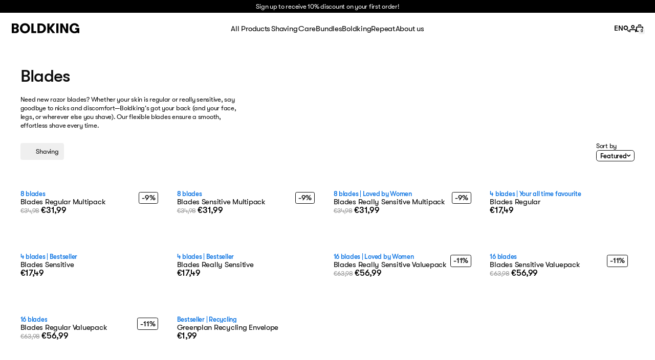

--- FILE ---
content_type: text/html; charset=utf-8
request_url: https://www.boldking.com/en/collections/blades
body_size: 44262
content:
<!doctype html>
<html class='no-js' lang='en'>
  <head>
    <script
      id='Cookiebot'
      src='https://consent.cookiebot.com/uc.js'
      data-cbid='3a567372-1274-4a39-90c5-17016ab6d5a4'
      type='text/javascript'
      defer
    ></script>

    <meta charset='utf-8'>
    <meta http-equiv='X-UA-Compatible' content='IE=edge'>
    <meta name='viewport' content='width=device-width, initial-scale=1.0'>
    <meta name='theme-color' content=''>
    <link rel='canonical' href='https://www.boldking.com/en/collections/blades'>
    <link rel='preload' href='//www.boldking.com/cdn/shop/t/35/assets/index.css?v=5232446024439955621759910553' as='style'>
    <link rel='preconnect' href='https://cdn.shopify.com' crossorigin>

    <title>Buy razor blades - Flexible blades from Boldking</title>

    <script data-cookieconsent='ignore'>
      window.dataLayer = window.dataLayer || [];
      function gtag() {
        dataLayer.push(arguments);
      }
      gtag('consent', 'default', {
        ad_personalization: 'denied',
        ad_storage: 'denied',
        ad_user_data: 'denied',
        analytics_storage: 'denied',
        functionality_storage: 'denied',
        personalization_storage: 'denied',
        security_storage: 'granted',
        wait_for_update: 500,
      });
      gtag('set', 'ads_data_redaction', true);
      gtag('set', 'url_passthrough', false);
    </script>

<meta property='og:site_name' content='Boldking'>
<meta property='og:url' content='https://www.boldking.com/en/collections/blades'>
<meta property='og:title' content='Buy razor blades - Flexible blades from Boldking'>
<meta property='og:type' content='product.group'>
<meta property='og:description' content='Looking to buy razor blades? Whether you have regular or sensitive skin, Boldking has the razor blades for you. Order now.'><meta property='og:image' content='http://www.boldking.com/cdn/shop/files/seo-image.jpg?v=1710321766'>
  <meta property='og:image:secure_url' content='https://www.boldking.com/cdn/shop/files/seo-image.jpg?v=1710321766'>
  <meta property='og:image:width' content='1200'>
  <meta property='og:image:height' content='628'><meta name='twitter:card' content='summary_large_image'>
<meta name='twitter:title' content='Buy razor blades - Flexible blades from Boldking'>
<meta name='twitter:description' content='Looking to buy razor blades? Whether you have regular or sensitive skin, Boldking has the razor blades for you. Order now.'>

<meta name='theme-color' content='#000' media='(prefers-color-scheme: light)'>
<meta name='theme-color' content='#000' media='(prefers-color-scheme: dark)'>
<link href="//www.boldking.com/cdn/shop/t/35/assets/index.css?v=5232446024439955621759910553" rel="stylesheet" type="text/css" media="all" />
<script>
  window.Phill = {
    theme: {
      strings: {
        general: {
          content: {
            see_more: "See more",
            see_less: "See less",
          }
        },
        product: {
          add_to_cart: "Add to cart",
          adding_to_cart: "Adding to cart",
          added_to_cart: "Added to cart",
          sold_out: "Sold out",
          unavailable: "Unavailable",
          form_error: "Something went wrong... Please try again",
        },
        cart: {
          size: "Size:",
          remove: "Remove",
          quantity: "Quantity",
          empty: "Nothing in here"
        },
        wishlist: {
          item_count: {
            one: "{{ count }} item",
            other: "{{ count }} items"
          }
        },
        footer_newsletter: {
          error: "There was an error submitting the form"
        },
        newsletter: {
          error: "Oops, something went wrong..."
        },
      },
      links: {
        asset: "//www.boldking.com/cdn/shop/t/35/assets/XXX.XXX?v=69639",
        file: "//www.boldking.com/cdn/shop/files/XXX.XXX?v=69639",
      }
    },
    scripts: {
      tag_manager: "",
      google_optimize: ""
    },
    routes: {
      cart: "/en/cart",
      cartAdd: "/en/cart/add",
      cartChange: "/en/cart/change",
      cartUpdate: "/en/cart/update",
      cartClear: "/en/cart/clear"
    },
    money_format: "€{{amount_with_comma_separator}}",
    money_separator: ".",
    locale: {"shop_locale":{"locale":"en","enabled":true,"primary":false,"published":true}},
    design_mode: false,
    customer: { 
      email: null,
      secret: ""
    } ,
    wishlist: null,
    wishlist_endpoint: null,
  }
</script>

      <meta name='description' content='Looking to buy razor blades? Whether you have regular or sensitive skin, Boldking has the razor blades for you. Order now.'>
    
<link href="//www.boldking.com/cdn/shop/t/35/assets/GTWalsheim-Regular.woff2?v=49681676542227337511709907238" as="font" type="font/woff2" crossorigin="true" rel="preload"><link href="//www.boldking.com/cdn/shop/t/35/assets/GT-Walsheim-Pro-Regular-Oblique.woff2?v=86362897099750351641709907233" as="font" type="font/woff2" crossorigin="true" rel="preload"><link href="//www.boldking.com/cdn/shop/t/35/assets/GTWalsheim-Medium.woff2?v=138733842043355358601709907232" as="font" type="font/woff2" crossorigin="true" rel="preload"><link href="//www.boldking.com/cdn/shop/t/35/assets/GT-Walsheim-Pro-Medium-Oblique.woff2?v=3556012983863190801709907237" as="font" type="font/woff2" crossorigin="true" rel="preload">

    <link
      rel='icon'
      type='image/png'
      href='//www.boldking.com/cdn/shop/t/35/assets/favicon-black.png?v=54769731884713921571709907239'
    >

    <script>
      window['__cvg_shopify_info'] = {
        product: null,
        variant: null,
        currency: "EUR",
        collection: {...{"id":273802985571,"handle":"mesjes","updated_at":"2026-01-21T13:13:18+01:00","published_at":"2024-02-20T11:54:01+01:00","sort_order":"manual","template_suffix":"blades","published_scope":"web","title":"Blades","body_html":"\u003cdiv class=\"flex max-w-full flex-col flex-grow\"\u003e\n\u003cdiv data-message-model-slug=\"gpt-4o\" class=\"min-h-8 text-message flex w-full flex-col items-end gap-2 whitespace-normal break-words [.text-message+\u0026amp;]:mt-5\" dir=\"auto\" data-message-id=\"ffdedbec-f811-47a5-a135-e0ad668d6377\" data-message-author-role=\"assistant\"\u003e\n\u003cdiv class=\"flex w-full flex-col gap-1 empty:hidden first:pt-[3px]\"\u003e\n\u003cdiv class=\"markdown prose w-full break-words dark:prose-invert light\"\u003e\n\u003cp\u003eNeed new razor blades? Whether your skin is regular or really sensitive, say goodbye to nicks and discomfort—Boldking's got your back (and your face, legs, or wherever else you shave). Our flexible blades ensure a smooth, effortless shave every time.\u003c\/p\u003e\n\u003c\/div\u003e\n\u003c\/div\u003e\n\u003c\/div\u003e\n\u003c\/div\u003e"}, products: [{"id":7155790544995,"title":"Blades Regular Multipack","handle":"blades-regular-multipack","description":"These blades are set closest to the skin. Ideal for balanced skin that naturally has enough protection. This is the standard blade.","published_at":"2024-01-23T11:58:12+01:00","created_at":"2024-01-23T09:23:15+01:00","vendor":"Boldking Store","type":"","tags":["8 mesjes","FIRMHOUSE_SHIPMENT_INTERVAL_1_MONTHS","FIRMHOUSE_SHIPMENT_ON_BILLING_CYCLE","FIRMHOUSE_SHIPMENT_ONE_TIME"],"price":3199,"price_min":3199,"price_max":3199,"available":true,"price_varies":false,"compare_at_price":3498,"compare_at_price_min":3498,"compare_at_price_max":3498,"compare_at_price_varies":false,"variants":[{"id":41196632047715,"title":"Default Title","option1":"Default Title","option2":null,"option3":null,"sku":"BLREGM","requires_shipping":true,"taxable":true,"featured_image":null,"available":true,"name":"Blades Regular Multipack","public_title":null,"options":["Default Title"],"price":3199,"weight":0,"compare_at_price":3498,"inventory_management":"shopify","barcode":"8720938091124","requires_selling_plan":false,"selling_plan_allocations":[{"price_adjustments":[{"position":1,"price":2559}],"price":2559,"compare_at_price":3199,"per_delivery_price":2559,"selling_plan_id":15472197731,"selling_plan_group_id":"2008f21f97dbf78905ffb872f44a9531b4f1fbb8"},{"price_adjustments":[{"position":1,"price":2559}],"price":2559,"compare_at_price":3199,"per_delivery_price":2559,"selling_plan_id":15472230499,"selling_plan_group_id":"2008f21f97dbf78905ffb872f44a9531b4f1fbb8"},{"price_adjustments":[{"position":1,"price":2559}],"price":2559,"compare_at_price":3199,"per_delivery_price":2559,"selling_plan_id":15472263267,"selling_plan_group_id":"2008f21f97dbf78905ffb872f44a9531b4f1fbb8"},{"price_adjustments":[{"position":1,"price":2559}],"price":2559,"compare_at_price":3199,"per_delivery_price":2559,"selling_plan_id":15472296035,"selling_plan_group_id":"2008f21f97dbf78905ffb872f44a9531b4f1fbb8"},{"price_adjustments":[{"position":1,"price":2559}],"price":2559,"compare_at_price":3199,"per_delivery_price":2559,"selling_plan_id":15472328803,"selling_plan_group_id":"2008f21f97dbf78905ffb872f44a9531b4f1fbb8"},{"price_adjustments":[{"position":1,"price":2559}],"price":2559,"compare_at_price":3199,"per_delivery_price":2559,"selling_plan_id":15472361571,"selling_plan_group_id":"2008f21f97dbf78905ffb872f44a9531b4f1fbb8"},{"price_adjustments":[{"position":1,"price":2559}],"price":2559,"compare_at_price":3199,"per_delivery_price":2559,"selling_plan_id":15472394339,"selling_plan_group_id":"2008f21f97dbf78905ffb872f44a9531b4f1fbb8"},{"price_adjustments":[{"position":1,"price":2559}],"price":2559,"compare_at_price":3199,"per_delivery_price":2559,"selling_plan_id":15472427107,"selling_plan_group_id":"2008f21f97dbf78905ffb872f44a9531b4f1fbb8"},{"price_adjustments":[{"position":1,"price":2559}],"price":2559,"compare_at_price":3199,"per_delivery_price":2559,"selling_plan_id":15472459875,"selling_plan_group_id":"2008f21f97dbf78905ffb872f44a9531b4f1fbb8"},{"price_adjustments":[{"position":1,"price":2559}],"price":2559,"compare_at_price":3199,"per_delivery_price":2559,"selling_plan_id":15472492643,"selling_plan_group_id":"2008f21f97dbf78905ffb872f44a9531b4f1fbb8"}],"quantity_rule":{"min":1,"max":null,"increment":1}}],"images":["\/\/www.boldking.com\/cdn\/shop\/files\/Multipack_20Blades_20Really_20Regular_a27zaa_24bd8a1c-6935-43ee-a2b2-c2c534a8b28e.png?v=1764587225","\/\/www.boldking.com\/cdn\/shop\/files\/boldking_PETROL_2780_1288x2024_a69df2f9-b5d7-4960-9e7f-afb36aeccc59.jpg?v=1764587225","\/\/www.boldking.com\/cdn\/shop\/files\/Blade-Regular_angle_bcc632b6-1c14-4320-854c-ca030b2203f0.png?v=1764587226","\/\/www.boldking.com\/cdn\/shop\/files\/website_duopacks-regular_20__201288x1932_20.jpg?v=1764587225"],"featured_image":"\/\/www.boldking.com\/cdn\/shop\/files\/Multipack_20Blades_20Really_20Regular_a27zaa_24bd8a1c-6935-43ee-a2b2-c2c534a8b28e.png?v=1764587225","options":["Title"],"media":[{"alt":null,"id":25787286028387,"position":1,"preview_image":{"aspect_ratio":0.75,"height":2160,"width":1620,"src":"\/\/www.boldking.com\/cdn\/shop\/files\/Multipack_20Blades_20Really_20Regular_a27zaa_24bd8a1c-6935-43ee-a2b2-c2c534a8b28e.png?v=1764587225"},"aspect_ratio":0.75,"height":2160,"media_type":"image","src":"\/\/www.boldking.com\/cdn\/shop\/files\/Multipack_20Blades_20Really_20Regular_a27zaa_24bd8a1c-6935-43ee-a2b2-c2c534a8b28e.png?v=1764587225","width":1620},{"alt":null,"id":25996387156067,"position":2,"preview_image":{"aspect_ratio":0.636,"height":2024,"width":1288,"src":"\/\/www.boldking.com\/cdn\/shop\/files\/boldking_PETROL_2780_1288x2024_a69df2f9-b5d7-4960-9e7f-afb36aeccc59.jpg?v=1764587225"},"aspect_ratio":0.636,"height":2024,"media_type":"image","src":"\/\/www.boldking.com\/cdn\/shop\/files\/boldking_PETROL_2780_1288x2024_a69df2f9-b5d7-4960-9e7f-afb36aeccc59.jpg?v=1764587225","width":1288},{"alt":null,"id":25182479908963,"position":3,"preview_image":{"aspect_ratio":1.59,"height":3466,"width":5511,"src":"\/\/www.boldking.com\/cdn\/shop\/files\/Blade-Regular_angle_bcc632b6-1c14-4320-854c-ca030b2203f0.png?v=1764587226"},"aspect_ratio":1.59,"height":3466,"media_type":"image","src":"\/\/www.boldking.com\/cdn\/shop\/files\/Blade-Regular_angle_bcc632b6-1c14-4320-854c-ca030b2203f0.png?v=1764587226","width":5511},{"alt":null,"id":25927687405667,"position":4,"preview_image":{"aspect_ratio":0.667,"height":1932,"width":1288,"src":"\/\/www.boldking.com\/cdn\/shop\/files\/website_duopacks-regular_20__201288x1932_20.jpg?v=1764587225"},"aspect_ratio":0.667,"height":1932,"media_type":"image","src":"\/\/www.boldking.com\/cdn\/shop\/files\/website_duopacks-regular_20__201288x1932_20.jpg?v=1764587225","width":1288}],"requires_selling_plan":false,"selling_plan_groups":[{"id":"2008f21f97dbf78905ffb872f44a9531b4f1fbb8","name":"Subscription","options":[{"name":"Delivery Frequency","position":1,"values":["2 months (#3936)","Every 2 months (SEPA) (#3936)","3 months (#3937)","Every 3 months (SEPA) (#3937)","4 months (#3938)","Every 4 months (SEPA) (#3938)","5 months (#3939)","Every 5 months (SEPA) (#3939)","6 months (#3940)","Every 6 months (SEPA) (#3940)"]}],"selling_plans":[{"id":15472197731,"name":"Every 2 months","description":null,"options":[{"name":"Delivery Frequency","position":1,"value":"2 months (#3936)"}],"recurring_deliveries":true,"price_adjustments":[{"order_count":null,"position":1,"value_type":"percentage","value":20}],"checkout_charge":{"value_type":"percentage","value":100}},{"id":15472230499,"name":"Every 2 months (SEPA)","description":null,"options":[{"name":"Delivery Frequency","position":1,"value":"Every 2 months (SEPA) (#3936)"}],"recurring_deliveries":false,"price_adjustments":[{"order_count":null,"position":1,"value_type":"percentage","value":20}],"checkout_charge":{"value_type":"percentage","value":100}},{"id":15472263267,"name":"Every 3 months","description":null,"options":[{"name":"Delivery Frequency","position":1,"value":"3 months (#3937)"}],"recurring_deliveries":true,"price_adjustments":[{"order_count":null,"position":1,"value_type":"percentage","value":20}],"checkout_charge":{"value_type":"percentage","value":100}},{"id":15472296035,"name":"Every 3 months (SEPA)","description":null,"options":[{"name":"Delivery Frequency","position":1,"value":"Every 3 months (SEPA) (#3937)"}],"recurring_deliveries":false,"price_adjustments":[{"order_count":null,"position":1,"value_type":"percentage","value":20}],"checkout_charge":{"value_type":"percentage","value":100}},{"id":15472328803,"name":"Every 4 months","description":null,"options":[{"name":"Delivery Frequency","position":1,"value":"4 months (#3938)"}],"recurring_deliveries":true,"price_adjustments":[{"order_count":null,"position":1,"value_type":"percentage","value":20}],"checkout_charge":{"value_type":"percentage","value":100}},{"id":15472361571,"name":"Every 4 months (SEPA)","description":null,"options":[{"name":"Delivery Frequency","position":1,"value":"Every 4 months (SEPA) (#3938)"}],"recurring_deliveries":false,"price_adjustments":[{"order_count":null,"position":1,"value_type":"percentage","value":20}],"checkout_charge":{"value_type":"percentage","value":100}},{"id":15472394339,"name":"Every 5 months","description":null,"options":[{"name":"Delivery Frequency","position":1,"value":"5 months (#3939)"}],"recurring_deliveries":true,"price_adjustments":[{"order_count":null,"position":1,"value_type":"percentage","value":20}],"checkout_charge":{"value_type":"percentage","value":100}},{"id":15472427107,"name":"Every 5 months (SEPA)","description":null,"options":[{"name":"Delivery Frequency","position":1,"value":"Every 5 months (SEPA) (#3939)"}],"recurring_deliveries":false,"price_adjustments":[{"order_count":null,"position":1,"value_type":"percentage","value":20}],"checkout_charge":{"value_type":"percentage","value":100}},{"id":15472459875,"name":"Every 6 months","description":null,"options":[{"name":"Delivery Frequency","position":1,"value":"6 months (#3940)"}],"recurring_deliveries":true,"price_adjustments":[{"order_count":null,"position":1,"value_type":"percentage","value":20}],"checkout_charge":{"value_type":"percentage","value":100}},{"id":15472492643,"name":"Every 6 months (SEPA)","description":null,"options":[{"name":"Delivery Frequency","position":1,"value":"Every 6 months (SEPA) (#3940)"}],"recurring_deliveries":false,"price_adjustments":[{"order_count":null,"position":1,"value_type":"percentage","value":20}],"checkout_charge":{"value_type":"percentage","value":100}}],"app_id":null}],"content":"These blades are set closest to the skin. Ideal for balanced skin that naturally has enough protection. This is the standard blade."},{"id":7155790643299,"title":"Blades Sensitive Multipack","handle":"blades-sensitive-multipack","description":"A safe cutting distance for skin types that require less friction during shaving. The favourite blade of Boldking users.","published_at":"2024-01-23T11:58:13+01:00","created_at":"2024-01-23T09:23:31+01:00","vendor":"Boldking Store","type":"","tags":["8 mesjes","FIRMHOUSE_SHIPMENT_INTERVAL_1_MONTHS","FIRMHOUSE_SHIPMENT_ON_BILLING_CYCLE","FIRMHOUSE_SHIPMENT_ONE_TIME"],"price":3199,"price_min":3199,"price_max":3199,"available":true,"price_varies":false,"compare_at_price":3498,"compare_at_price_min":3498,"compare_at_price_max":3498,"compare_at_price_varies":false,"variants":[{"id":41196632146019,"title":"Default Title","option1":"Default Title","option2":null,"option3":null,"sku":"BLSENM","requires_shipping":true,"taxable":true,"featured_image":null,"available":true,"name":"Blades Sensitive Multipack","public_title":null,"options":["Default Title"],"price":3199,"weight":0,"compare_at_price":3498,"inventory_management":"shopify","barcode":"8720938091131","requires_selling_plan":false,"selling_plan_allocations":[{"price_adjustments":[{"position":1,"price":2559}],"price":2559,"compare_at_price":3199,"per_delivery_price":2559,"selling_plan_id":15472197731,"selling_plan_group_id":"2008f21f97dbf78905ffb872f44a9531b4f1fbb8"},{"price_adjustments":[{"position":1,"price":2559}],"price":2559,"compare_at_price":3199,"per_delivery_price":2559,"selling_plan_id":15472230499,"selling_plan_group_id":"2008f21f97dbf78905ffb872f44a9531b4f1fbb8"},{"price_adjustments":[{"position":1,"price":2559}],"price":2559,"compare_at_price":3199,"per_delivery_price":2559,"selling_plan_id":15472263267,"selling_plan_group_id":"2008f21f97dbf78905ffb872f44a9531b4f1fbb8"},{"price_adjustments":[{"position":1,"price":2559}],"price":2559,"compare_at_price":3199,"per_delivery_price":2559,"selling_plan_id":15472296035,"selling_plan_group_id":"2008f21f97dbf78905ffb872f44a9531b4f1fbb8"},{"price_adjustments":[{"position":1,"price":2559}],"price":2559,"compare_at_price":3199,"per_delivery_price":2559,"selling_plan_id":15472328803,"selling_plan_group_id":"2008f21f97dbf78905ffb872f44a9531b4f1fbb8"},{"price_adjustments":[{"position":1,"price":2559}],"price":2559,"compare_at_price":3199,"per_delivery_price":2559,"selling_plan_id":15472361571,"selling_plan_group_id":"2008f21f97dbf78905ffb872f44a9531b4f1fbb8"},{"price_adjustments":[{"position":1,"price":2559}],"price":2559,"compare_at_price":3199,"per_delivery_price":2559,"selling_plan_id":15472394339,"selling_plan_group_id":"2008f21f97dbf78905ffb872f44a9531b4f1fbb8"},{"price_adjustments":[{"position":1,"price":2559}],"price":2559,"compare_at_price":3199,"per_delivery_price":2559,"selling_plan_id":15472427107,"selling_plan_group_id":"2008f21f97dbf78905ffb872f44a9531b4f1fbb8"},{"price_adjustments":[{"position":1,"price":2559}],"price":2559,"compare_at_price":3199,"per_delivery_price":2559,"selling_plan_id":15472459875,"selling_plan_group_id":"2008f21f97dbf78905ffb872f44a9531b4f1fbb8"},{"price_adjustments":[{"position":1,"price":2559}],"price":2559,"compare_at_price":3199,"per_delivery_price":2559,"selling_plan_id":15472492643,"selling_plan_group_id":"2008f21f97dbf78905ffb872f44a9531b4f1fbb8"}],"quantity_rule":{"min":1,"max":null,"increment":1}}],"images":["\/\/www.boldking.com\/cdn\/shop\/files\/Multipack_20Blades_20Sensitive_xbjlub_b44112a0-bd9d-407e-a554-ddaa4d9add38.png?v=1764587224","\/\/www.boldking.com\/cdn\/shop\/files\/boldking_lime_1288x2024_6027ee77-b6f6-4254-b754-13730d515718.jpg?v=1764587224","\/\/www.boldking.com\/cdn\/shop\/files\/Blade-SENSITIVE_angle_377e6d73-2d0c-4a56-b133-423e08b4c3de.png?v=1764587225","\/\/www.boldking.com\/cdn\/shop\/files\/duo_pack_blades_sensitive.jpg?v=1764587224"],"featured_image":"\/\/www.boldking.com\/cdn\/shop\/files\/Multipack_20Blades_20Sensitive_xbjlub_b44112a0-bd9d-407e-a554-ddaa4d9add38.png?v=1764587224","options":["Title"],"media":[{"alt":null,"id":25787284258915,"position":1,"preview_image":{"aspect_ratio":0.75,"height":2160,"width":1620,"src":"\/\/www.boldking.com\/cdn\/shop\/files\/Multipack_20Blades_20Sensitive_xbjlub_b44112a0-bd9d-407e-a554-ddaa4d9add38.png?v=1764587224"},"aspect_ratio":0.75,"height":2160,"media_type":"image","src":"\/\/www.boldking.com\/cdn\/shop\/files\/Multipack_20Blades_20Sensitive_xbjlub_b44112a0-bd9d-407e-a554-ddaa4d9add38.png?v=1764587224","width":1620},{"alt":null,"id":25996388761699,"position":2,"preview_image":{"aspect_ratio":0.636,"height":2024,"width":1288,"src":"\/\/www.boldking.com\/cdn\/shop\/files\/boldking_lime_1288x2024_6027ee77-b6f6-4254-b754-13730d515718.jpg?v=1764587224"},"aspect_ratio":0.636,"height":2024,"media_type":"image","src":"\/\/www.boldking.com\/cdn\/shop\/files\/boldking_lime_1288x2024_6027ee77-b6f6-4254-b754-13730d515718.jpg?v=1764587224","width":1288},{"alt":null,"id":25787284324451,"position":3,"preview_image":{"aspect_ratio":1.59,"height":3466,"width":5511,"src":"\/\/www.boldking.com\/cdn\/shop\/files\/Blade-SENSITIVE_angle_377e6d73-2d0c-4a56-b133-423e08b4c3de.png?v=1764587225"},"aspect_ratio":1.59,"height":3466,"media_type":"image","src":"\/\/www.boldking.com\/cdn\/shop\/files\/Blade-SENSITIVE_angle_377e6d73-2d0c-4a56-b133-423e08b4c3de.png?v=1764587225","width":5511},{"alt":null,"id":25885045293155,"position":4,"preview_image":{"aspect_ratio":0.667,"height":1932,"width":1288,"src":"\/\/www.boldking.com\/cdn\/shop\/files\/duo_pack_blades_sensitive.jpg?v=1764587224"},"aspect_ratio":0.667,"height":1932,"media_type":"image","src":"\/\/www.boldking.com\/cdn\/shop\/files\/duo_pack_blades_sensitive.jpg?v=1764587224","width":1288}],"requires_selling_plan":false,"selling_plan_groups":[{"id":"2008f21f97dbf78905ffb872f44a9531b4f1fbb8","name":"Subscription","options":[{"name":"Delivery Frequency","position":1,"values":["2 months (#3936)","Every 2 months (SEPA) (#3936)","3 months (#3937)","Every 3 months (SEPA) (#3937)","4 months (#3938)","Every 4 months (SEPA) (#3938)","5 months (#3939)","Every 5 months (SEPA) (#3939)","6 months (#3940)","Every 6 months (SEPA) (#3940)"]}],"selling_plans":[{"id":15472197731,"name":"Every 2 months","description":null,"options":[{"name":"Delivery Frequency","position":1,"value":"2 months (#3936)"}],"recurring_deliveries":true,"price_adjustments":[{"order_count":null,"position":1,"value_type":"percentage","value":20}],"checkout_charge":{"value_type":"percentage","value":100}},{"id":15472230499,"name":"Every 2 months (SEPA)","description":null,"options":[{"name":"Delivery Frequency","position":1,"value":"Every 2 months (SEPA) (#3936)"}],"recurring_deliveries":false,"price_adjustments":[{"order_count":null,"position":1,"value_type":"percentage","value":20}],"checkout_charge":{"value_type":"percentage","value":100}},{"id":15472263267,"name":"Every 3 months","description":null,"options":[{"name":"Delivery Frequency","position":1,"value":"3 months (#3937)"}],"recurring_deliveries":true,"price_adjustments":[{"order_count":null,"position":1,"value_type":"percentage","value":20}],"checkout_charge":{"value_type":"percentage","value":100}},{"id":15472296035,"name":"Every 3 months (SEPA)","description":null,"options":[{"name":"Delivery Frequency","position":1,"value":"Every 3 months (SEPA) (#3937)"}],"recurring_deliveries":false,"price_adjustments":[{"order_count":null,"position":1,"value_type":"percentage","value":20}],"checkout_charge":{"value_type":"percentage","value":100}},{"id":15472328803,"name":"Every 4 months","description":null,"options":[{"name":"Delivery Frequency","position":1,"value":"4 months (#3938)"}],"recurring_deliveries":true,"price_adjustments":[{"order_count":null,"position":1,"value_type":"percentage","value":20}],"checkout_charge":{"value_type":"percentage","value":100}},{"id":15472361571,"name":"Every 4 months (SEPA)","description":null,"options":[{"name":"Delivery Frequency","position":1,"value":"Every 4 months (SEPA) (#3938)"}],"recurring_deliveries":false,"price_adjustments":[{"order_count":null,"position":1,"value_type":"percentage","value":20}],"checkout_charge":{"value_type":"percentage","value":100}},{"id":15472394339,"name":"Every 5 months","description":null,"options":[{"name":"Delivery Frequency","position":1,"value":"5 months (#3939)"}],"recurring_deliveries":true,"price_adjustments":[{"order_count":null,"position":1,"value_type":"percentage","value":20}],"checkout_charge":{"value_type":"percentage","value":100}},{"id":15472427107,"name":"Every 5 months (SEPA)","description":null,"options":[{"name":"Delivery Frequency","position":1,"value":"Every 5 months (SEPA) (#3939)"}],"recurring_deliveries":false,"price_adjustments":[{"order_count":null,"position":1,"value_type":"percentage","value":20}],"checkout_charge":{"value_type":"percentage","value":100}},{"id":15472459875,"name":"Every 6 months","description":null,"options":[{"name":"Delivery Frequency","position":1,"value":"6 months (#3940)"}],"recurring_deliveries":true,"price_adjustments":[{"order_count":null,"position":1,"value_type":"percentage","value":20}],"checkout_charge":{"value_type":"percentage","value":100}},{"id":15472492643,"name":"Every 6 months (SEPA)","description":null,"options":[{"name":"Delivery Frequency","position":1,"value":"Every 6 months (SEPA) (#3940)"}],"recurring_deliveries":false,"price_adjustments":[{"order_count":null,"position":1,"value_type":"percentage","value":20}],"checkout_charge":{"value_type":"percentage","value":100}}],"app_id":null}],"content":"A safe cutting distance for skin types that require less friction during shaving. The favourite blade of Boldking users."},{"id":7155790413923,"title":"Blades Really Sensitive Multipack","handle":"blades-extra-sensitive-multipack","description":"Set furthest back from the skin, for a real gentle shave. If you normally get ingrown hairs or razor bumps, this blade is ideal to save your shave and skin.","published_at":"2025-02-13T12:19:29+01:00","created_at":"2024-01-23T09:22:58+01:00","vendor":"Boldking Store","type":"","tags":["8 mesjes","FIRMHOUSE_SHIPMENT_INTERVAL_1_MONTHS","FIRMHOUSE_SHIPMENT_ON_BILLING_CYCLE","FIRMHOUSE_SHIPMENT_ONE_TIME","Loved by Women"],"price":3199,"price_min":3199,"price_max":3199,"available":true,"price_varies":false,"compare_at_price":3498,"compare_at_price_min":3498,"compare_at_price_max":3498,"compare_at_price_varies":false,"variants":[{"id":41196631883875,"title":"Default Title","option1":"Default Title","option2":null,"option3":null,"sku":"BLEXSENM","requires_shipping":true,"taxable":true,"featured_image":null,"available":true,"name":"Blades Really Sensitive Multipack","public_title":null,"options":["Default Title"],"price":3199,"weight":0,"compare_at_price":3498,"inventory_management":"shopify","barcode":"8720938091148","requires_selling_plan":false,"selling_plan_allocations":[{"price_adjustments":[{"position":1,"price":2559}],"price":2559,"compare_at_price":3199,"per_delivery_price":2559,"selling_plan_id":15472197731,"selling_plan_group_id":"2008f21f97dbf78905ffb872f44a9531b4f1fbb8"},{"price_adjustments":[{"position":1,"price":2559}],"price":2559,"compare_at_price":3199,"per_delivery_price":2559,"selling_plan_id":15472230499,"selling_plan_group_id":"2008f21f97dbf78905ffb872f44a9531b4f1fbb8"},{"price_adjustments":[{"position":1,"price":2559}],"price":2559,"compare_at_price":3199,"per_delivery_price":2559,"selling_plan_id":15472263267,"selling_plan_group_id":"2008f21f97dbf78905ffb872f44a9531b4f1fbb8"},{"price_adjustments":[{"position":1,"price":2559}],"price":2559,"compare_at_price":3199,"per_delivery_price":2559,"selling_plan_id":15472296035,"selling_plan_group_id":"2008f21f97dbf78905ffb872f44a9531b4f1fbb8"},{"price_adjustments":[{"position":1,"price":2559}],"price":2559,"compare_at_price":3199,"per_delivery_price":2559,"selling_plan_id":15472328803,"selling_plan_group_id":"2008f21f97dbf78905ffb872f44a9531b4f1fbb8"},{"price_adjustments":[{"position":1,"price":2559}],"price":2559,"compare_at_price":3199,"per_delivery_price":2559,"selling_plan_id":15472361571,"selling_plan_group_id":"2008f21f97dbf78905ffb872f44a9531b4f1fbb8"},{"price_adjustments":[{"position":1,"price":2559}],"price":2559,"compare_at_price":3199,"per_delivery_price":2559,"selling_plan_id":15472394339,"selling_plan_group_id":"2008f21f97dbf78905ffb872f44a9531b4f1fbb8"},{"price_adjustments":[{"position":1,"price":2559}],"price":2559,"compare_at_price":3199,"per_delivery_price":2559,"selling_plan_id":15472427107,"selling_plan_group_id":"2008f21f97dbf78905ffb872f44a9531b4f1fbb8"},{"price_adjustments":[{"position":1,"price":2559}],"price":2559,"compare_at_price":3199,"per_delivery_price":2559,"selling_plan_id":15472459875,"selling_plan_group_id":"2008f21f97dbf78905ffb872f44a9531b4f1fbb8"},{"price_adjustments":[{"position":1,"price":2559}],"price":2559,"compare_at_price":3199,"per_delivery_price":2559,"selling_plan_id":15472492643,"selling_plan_group_id":"2008f21f97dbf78905ffb872f44a9531b4f1fbb8"}],"quantity_rule":{"min":1,"max":null,"increment":1}}],"images":["\/\/www.boldking.com\/cdn\/shop\/files\/Multipack_20Blades_20Really_20Sensitive_d78hvs.png?v=1764587227","\/\/www.boldking.com\/cdn\/shop\/files\/boldking_3123_SHOOT_20Pink_1288x2024_c4c69768-049a-4b3e-92e1-ae3a94f27d12.jpg?v=1764587227","\/\/www.boldking.com\/cdn\/shop\/files\/Blade-REALLY_SENSITIVE_angle.png?v=1764587228","\/\/www.boldking.com\/cdn\/shop\/files\/duo_pack_blades_really_sensitive.jpg?v=1764587227"],"featured_image":"\/\/www.boldking.com\/cdn\/shop\/files\/Multipack_20Blades_20Really_20Sensitive_d78hvs.png?v=1764587227","options":["Title"],"media":[{"alt":null,"id":25787286880355,"position":1,"preview_image":{"aspect_ratio":0.75,"height":2160,"width":1620,"src":"\/\/www.boldking.com\/cdn\/shop\/files\/Multipack_20Blades_20Really_20Sensitive_d78hvs.png?v=1764587227"},"aspect_ratio":0.75,"height":2160,"media_type":"image","src":"\/\/www.boldking.com\/cdn\/shop\/files\/Multipack_20Blades_20Really_20Sensitive_d78hvs.png?v=1764587227","width":1620},{"alt":null,"id":25996389220451,"position":2,"preview_image":{"aspect_ratio":0.636,"height":2024,"width":1288,"src":"\/\/www.boldking.com\/cdn\/shop\/files\/boldking_3123_SHOOT_20Pink_1288x2024_c4c69768-049a-4b3e-92e1-ae3a94f27d12.jpg?v=1764587227"},"aspect_ratio":0.636,"height":2024,"media_type":"image","src":"\/\/www.boldking.com\/cdn\/shop\/files\/boldking_3123_SHOOT_20Pink_1288x2024_c4c69768-049a-4b3e-92e1-ae3a94f27d12.jpg?v=1764587227","width":1288},{"alt":null,"id":25182480334947,"position":3,"preview_image":{"aspect_ratio":1.59,"height":3466,"width":5511,"src":"\/\/www.boldking.com\/cdn\/shop\/files\/Blade-REALLY_SENSITIVE_angle.png?v=1764587228"},"aspect_ratio":1.59,"height":3466,"media_type":"image","src":"\/\/www.boldking.com\/cdn\/shop\/files\/Blade-REALLY_SENSITIVE_angle.png?v=1764587228","width":5511},{"alt":null,"id":25885045489763,"position":4,"preview_image":{"aspect_ratio":0.667,"height":1932,"width":1288,"src":"\/\/www.boldking.com\/cdn\/shop\/files\/duo_pack_blades_really_sensitive.jpg?v=1764587227"},"aspect_ratio":0.667,"height":1932,"media_type":"image","src":"\/\/www.boldking.com\/cdn\/shop\/files\/duo_pack_blades_really_sensitive.jpg?v=1764587227","width":1288}],"requires_selling_plan":false,"selling_plan_groups":[{"id":"2008f21f97dbf78905ffb872f44a9531b4f1fbb8","name":"Subscription","options":[{"name":"Delivery Frequency","position":1,"values":["2 months (#3936)","Every 2 months (SEPA) (#3936)","3 months (#3937)","Every 3 months (SEPA) (#3937)","4 months (#3938)","Every 4 months (SEPA) (#3938)","5 months (#3939)","Every 5 months (SEPA) (#3939)","6 months (#3940)","Every 6 months (SEPA) (#3940)"]}],"selling_plans":[{"id":15472197731,"name":"Every 2 months","description":null,"options":[{"name":"Delivery Frequency","position":1,"value":"2 months (#3936)"}],"recurring_deliveries":true,"price_adjustments":[{"order_count":null,"position":1,"value_type":"percentage","value":20}],"checkout_charge":{"value_type":"percentage","value":100}},{"id":15472230499,"name":"Every 2 months (SEPA)","description":null,"options":[{"name":"Delivery Frequency","position":1,"value":"Every 2 months (SEPA) (#3936)"}],"recurring_deliveries":false,"price_adjustments":[{"order_count":null,"position":1,"value_type":"percentage","value":20}],"checkout_charge":{"value_type":"percentage","value":100}},{"id":15472263267,"name":"Every 3 months","description":null,"options":[{"name":"Delivery Frequency","position":1,"value":"3 months (#3937)"}],"recurring_deliveries":true,"price_adjustments":[{"order_count":null,"position":1,"value_type":"percentage","value":20}],"checkout_charge":{"value_type":"percentage","value":100}},{"id":15472296035,"name":"Every 3 months (SEPA)","description":null,"options":[{"name":"Delivery Frequency","position":1,"value":"Every 3 months (SEPA) (#3937)"}],"recurring_deliveries":false,"price_adjustments":[{"order_count":null,"position":1,"value_type":"percentage","value":20}],"checkout_charge":{"value_type":"percentage","value":100}},{"id":15472328803,"name":"Every 4 months","description":null,"options":[{"name":"Delivery Frequency","position":1,"value":"4 months (#3938)"}],"recurring_deliveries":true,"price_adjustments":[{"order_count":null,"position":1,"value_type":"percentage","value":20}],"checkout_charge":{"value_type":"percentage","value":100}},{"id":15472361571,"name":"Every 4 months (SEPA)","description":null,"options":[{"name":"Delivery Frequency","position":1,"value":"Every 4 months (SEPA) (#3938)"}],"recurring_deliveries":false,"price_adjustments":[{"order_count":null,"position":1,"value_type":"percentage","value":20}],"checkout_charge":{"value_type":"percentage","value":100}},{"id":15472394339,"name":"Every 5 months","description":null,"options":[{"name":"Delivery Frequency","position":1,"value":"5 months (#3939)"}],"recurring_deliveries":true,"price_adjustments":[{"order_count":null,"position":1,"value_type":"percentage","value":20}],"checkout_charge":{"value_type":"percentage","value":100}},{"id":15472427107,"name":"Every 5 months (SEPA)","description":null,"options":[{"name":"Delivery Frequency","position":1,"value":"Every 5 months (SEPA) (#3939)"}],"recurring_deliveries":false,"price_adjustments":[{"order_count":null,"position":1,"value_type":"percentage","value":20}],"checkout_charge":{"value_type":"percentage","value":100}},{"id":15472459875,"name":"Every 6 months","description":null,"options":[{"name":"Delivery Frequency","position":1,"value":"6 months (#3940)"}],"recurring_deliveries":true,"price_adjustments":[{"order_count":null,"position":1,"value_type":"percentage","value":20}],"checkout_charge":{"value_type":"percentage","value":100}},{"id":15472492643,"name":"Every 6 months (SEPA)","description":null,"options":[{"name":"Delivery Frequency","position":1,"value":"Every 6 months (SEPA) (#3940)"}],"recurring_deliveries":false,"price_adjustments":[{"order_count":null,"position":1,"value_type":"percentage","value":20}],"checkout_charge":{"value_type":"percentage","value":100}}],"app_id":null}],"content":"Set furthest back from the skin, for a real gentle shave. If you normally get ingrown hairs or razor bumps, this blade is ideal to save your shave and skin."},{"id":7182770798691,"title":"Blades Regular","handle":"blades-regular","description":"Onze flexibele scheermesjes zijn speciaal ontworpen om jouw niet-zo-rechte lijnen te volgen. Geschikt voor je gezicht, hoofd, schouders, rug, oksels, benen en schaamhaar. De mesjes buigen mee met de vormen van je lichaam.","published_at":"2024-02-18T10:12:10+01:00","created_at":"2024-02-18T10:12:10+01:00","vendor":"Boldking Store","type":"","tags":["4 mesjes","FIRMHOUSE_SHIPMENT_INTERVAL_1_MONTHS","FIRMHOUSE_SHIPMENT_ONE_TIME","Your all time favourite"],"price":1749,"price_min":1749,"price_max":1749,"available":true,"price_varies":false,"compare_at_price":null,"compare_at_price_min":0,"compare_at_price_max":0,"compare_at_price_varies":false,"variants":[{"id":41294546305123,"title":"Default Title","option1":"Default Title","option2":null,"option3":null,"sku":"BLREG","requires_shipping":true,"taxable":true,"featured_image":null,"available":true,"name":"Blades Regular","public_title":null,"options":["Default Title"],"price":1749,"weight":0,"compare_at_price":null,"inventory_management":"shopify","barcode":"8720938091100","requires_selling_plan":false,"selling_plan_allocations":[],"quantity_rule":{"min":1,"max":null,"increment":1}}],"images":["\/\/www.boldking.com\/cdn\/shop\/files\/Blades_20Regular_qha1a7.png?v=1764587226","\/\/www.boldking.com\/cdn\/shop\/files\/boldking_PETROL_2755_1288x2024_06b65dac-360c-4e8b-8d5e-149e11ebf23b.jpg?v=1764587226","\/\/www.boldking.com\/cdn\/shop\/files\/Blade-Regular_angle_bcc632b6-1c14-4320-854c-ca030b2203f0.png?v=1764587226"],"featured_image":"\/\/www.boldking.com\/cdn\/shop\/files\/Blades_20Regular_qha1a7.png?v=1764587226","options":["Title"],"media":[{"alt":null,"id":25182479843427,"position":1,"preview_image":{"aspect_ratio":0.75,"height":2160,"width":1620,"src":"\/\/www.boldking.com\/cdn\/shop\/files\/Blades_20Regular_qha1a7.png?v=1764587226"},"aspect_ratio":0.75,"height":2160,"media_type":"image","src":"\/\/www.boldking.com\/cdn\/shop\/files\/Blades_20Regular_qha1a7.png?v=1764587226","width":1620},{"alt":null,"id":25996388663395,"position":2,"preview_image":{"aspect_ratio":0.636,"height":2024,"width":1288,"src":"\/\/www.boldking.com\/cdn\/shop\/files\/boldking_PETROL_2755_1288x2024_06b65dac-360c-4e8b-8d5e-149e11ebf23b.jpg?v=1764587226"},"aspect_ratio":0.636,"height":2024,"media_type":"image","src":"\/\/www.boldking.com\/cdn\/shop\/files\/boldking_PETROL_2755_1288x2024_06b65dac-360c-4e8b-8d5e-149e11ebf23b.jpg?v=1764587226","width":1288},{"alt":null,"id":25182479908963,"position":3,"preview_image":{"aspect_ratio":1.59,"height":3466,"width":5511,"src":"\/\/www.boldking.com\/cdn\/shop\/files\/Blade-Regular_angle_bcc632b6-1c14-4320-854c-ca030b2203f0.png?v=1764587226"},"aspect_ratio":1.59,"height":3466,"media_type":"image","src":"\/\/www.boldking.com\/cdn\/shop\/files\/Blade-Regular_angle_bcc632b6-1c14-4320-854c-ca030b2203f0.png?v=1764587226","width":5511}],"requires_selling_plan":false,"selling_plan_groups":[],"content":"Onze flexibele scheermesjes zijn speciaal ontworpen om jouw niet-zo-rechte lijnen te volgen. Geschikt voor je gezicht, hoofd, schouders, rug, oksels, benen en schaamhaar. De mesjes buigen mee met de vormen van je lichaam."},{"id":7181431799907,"title":"Blades Sensitive","handle":"blades-sensitive-1","description":"Onze flexibele scheermesjes voor de gevoelige huid zijn speciaal ontworpen om jouw niet-zo-rechte lijnen te volgen. Geschikt voor je gezicht, hoofd, schouders, rug, oksels, benen en schaamhaar. De mesjes buigen mee met de vormen van je lichaam.","published_at":"2024-02-17T10:46:54+01:00","created_at":"2024-02-17T10:46:54+01:00","vendor":"Boldking Store","type":"","tags":["4 mesjes","Bestseller","FIRMHOUSE_SHIPMENT_INTERVAL_1_MONTHS","FIRMHOUSE_SHIPMENT_ONE_TIME"],"price":1749,"price_min":1749,"price_max":1749,"available":true,"price_varies":false,"compare_at_price":null,"compare_at_price_min":0,"compare_at_price_max":0,"compare_at_price_varies":false,"variants":[{"id":41291795759203,"title":"Default Title","option1":"Default Title","option2":null,"option3":null,"sku":"BLSEN","requires_shipping":true,"taxable":true,"featured_image":null,"available":true,"name":"Blades Sensitive","public_title":null,"options":["Default Title"],"price":1749,"weight":0,"compare_at_price":null,"inventory_management":"shopify","barcode":"8720938091094","requires_selling_plan":false,"selling_plan_allocations":[],"quantity_rule":{"min":1,"max":null,"increment":1}}],"images":["\/\/www.boldking.com\/cdn\/shop\/files\/Blades_20Sensitive_qq6yy1_964225f3-a6e3-4235-a954-79f0bdefb66b.png?v=1764587225","\/\/www.boldking.com\/cdn\/shop\/files\/boldking_Henry_1288x2024_43790003-cbbf-472c-be4b-1752f4382557.jpg?v=1764587225","\/\/www.boldking.com\/cdn\/shop\/files\/Blade-SENSITIVE_angle_377e6d73-2d0c-4a56-b133-423e08b4c3de.png?v=1764587225"],"featured_image":"\/\/www.boldking.com\/cdn\/shop\/files\/Blades_20Sensitive_qq6yy1_964225f3-a6e3-4235-a954-79f0bdefb66b.png?v=1764587225","options":["Title"],"media":[{"alt":null,"id":25787284979811,"position":1,"preview_image":{"aspect_ratio":0.75,"height":2160,"width":1620,"src":"\/\/www.boldking.com\/cdn\/shop\/files\/Blades_20Sensitive_qq6yy1_964225f3-a6e3-4235-a954-79f0bdefb66b.png?v=1764587225"},"aspect_ratio":0.75,"height":2160,"media_type":"image","src":"\/\/www.boldking.com\/cdn\/shop\/files\/Blades_20Sensitive_qq6yy1_964225f3-a6e3-4235-a954-79f0bdefb66b.png?v=1764587225","width":1620},{"alt":null,"id":25996389089379,"position":2,"preview_image":{"aspect_ratio":0.636,"height":2024,"width":1288,"src":"\/\/www.boldking.com\/cdn\/shop\/files\/boldking_Henry_1288x2024_43790003-cbbf-472c-be4b-1752f4382557.jpg?v=1764587225"},"aspect_ratio":0.636,"height":2024,"media_type":"image","src":"\/\/www.boldking.com\/cdn\/shop\/files\/boldking_Henry_1288x2024_43790003-cbbf-472c-be4b-1752f4382557.jpg?v=1764587225","width":1288},{"alt":null,"id":25787284324451,"position":3,"preview_image":{"aspect_ratio":1.59,"height":3466,"width":5511,"src":"\/\/www.boldking.com\/cdn\/shop\/files\/Blade-SENSITIVE_angle_377e6d73-2d0c-4a56-b133-423e08b4c3de.png?v=1764587225"},"aspect_ratio":1.59,"height":3466,"media_type":"image","src":"\/\/www.boldking.com\/cdn\/shop\/files\/Blade-SENSITIVE_angle_377e6d73-2d0c-4a56-b133-423e08b4c3de.png?v=1764587225","width":5511}],"requires_selling_plan":false,"selling_plan_groups":[],"content":"Onze flexibele scheermesjes voor de gevoelige huid zijn speciaal ontworpen om jouw niet-zo-rechte lijnen te volgen. Geschikt voor je gezicht, hoofd, schouders, rug, oksels, benen en schaamhaar. De mesjes buigen mee met de vormen van je lichaam."},{"id":7181431767139,"title":"Blades Really Sensitive","handle":"blades-extra-sensitive","description":"Onze flexibele scheermesjes zijn speciaal ontworpen om jouw niet-zo-rechte lijnen te volgen. Geschikt voor je gezicht, hoofd, schouders, rug, oksels, benen en schaamhaar. De mesjes buigen mee met de vormen van je lichaam.","published_at":"2024-02-27T22:09:04+01:00","created_at":"2024-02-17T10:46:46+01:00","vendor":"Boldking Store","type":"","tags":["4 mesjes","Bestseller","FIRMHOUSE_SHIPMENT_INTERVAL_1_MONTHS","FIRMHOUSE_SHIPMENT_ONE_TIME"],"price":1749,"price_min":1749,"price_max":1749,"available":true,"price_varies":false,"compare_at_price":null,"compare_at_price_min":0,"compare_at_price_max":0,"compare_at_price_varies":false,"variants":[{"id":41291795103843,"title":"Default Title","option1":"Default Title","option2":null,"option3":null,"sku":"BLEXSEN","requires_shipping":true,"taxable":true,"featured_image":null,"available":true,"name":"Blades Really Sensitive","public_title":null,"options":["Default Title"],"price":1749,"weight":0,"compare_at_price":null,"inventory_management":"shopify","barcode":"8720938091117","requires_selling_plan":false,"selling_plan_allocations":[],"quantity_rule":{"min":1,"max":null,"increment":1}}],"images":["\/\/www.boldking.com\/cdn\/shop\/files\/Blades_20Really_20Sensitive_lcq5rc.png?v=1764587228","\/\/www.boldking.com\/cdn\/shop\/files\/boldking__SHOOT_20PINK_3193_1288x2024_9e48a89f-496b-4d69-8f5e-72c004b5380d.jpg?v=1764587228","\/\/www.boldking.com\/cdn\/shop\/files\/Blade-REALLY_SENSITIVE_angle.png?v=1764587228"],"featured_image":"\/\/www.boldking.com\/cdn\/shop\/files\/Blades_20Really_20Sensitive_lcq5rc.png?v=1764587228","options":["Title"],"media":[{"alt":null,"id":25182480236643,"position":1,"preview_image":{"aspect_ratio":0.75,"height":2160,"width":1620,"src":"\/\/www.boldking.com\/cdn\/shop\/files\/Blades_20Really_20Sensitive_lcq5rc.png?v=1764587228"},"aspect_ratio":0.75,"height":2160,"media_type":"image","src":"\/\/www.boldking.com\/cdn\/shop\/files\/Blades_20Really_20Sensitive_lcq5rc.png?v=1764587228","width":1620},{"alt":null,"id":25996389318755,"position":2,"preview_image":{"aspect_ratio":0.636,"height":2024,"width":1288,"src":"\/\/www.boldking.com\/cdn\/shop\/files\/boldking__SHOOT_20PINK_3193_1288x2024_9e48a89f-496b-4d69-8f5e-72c004b5380d.jpg?v=1764587228"},"aspect_ratio":0.636,"height":2024,"media_type":"image","src":"\/\/www.boldking.com\/cdn\/shop\/files\/boldking__SHOOT_20PINK_3193_1288x2024_9e48a89f-496b-4d69-8f5e-72c004b5380d.jpg?v=1764587228","width":1288},{"alt":null,"id":25182480334947,"position":3,"preview_image":{"aspect_ratio":1.59,"height":3466,"width":5511,"src":"\/\/www.boldking.com\/cdn\/shop\/files\/Blade-REALLY_SENSITIVE_angle.png?v=1764587228"},"aspect_ratio":1.59,"height":3466,"media_type":"image","src":"\/\/www.boldking.com\/cdn\/shop\/files\/Blade-REALLY_SENSITIVE_angle.png?v=1764587228","width":5511}],"requires_selling_plan":false,"selling_plan_groups":[],"content":"Onze flexibele scheermesjes zijn speciaal ontworpen om jouw niet-zo-rechte lijnen te volgen. Geschikt voor je gezicht, hoofd, schouders, rug, oksels, benen en schaamhaar. De mesjes buigen mee met de vormen van je lichaam."},{"id":7735535272035,"title":"Blades Really Sensitive Valuepack","handle":"blades-really-sensitive-valuepack","description":"Onze flexibele scheermesjes zijn speciaal ontworpen om jouw niet-zo-rechte lijnen te volgen. Geschikt voor je gezicht, hoofd, schouders, rug, oksels, benen en schaamhaar. Nu in een valuepack nóg voordeliger.","published_at":"2025-03-12T11:26:19+01:00","created_at":"2025-02-13T11:55:26+01:00","vendor":"Boldking","type":"","tags":["16 mesjes","FIRMHOUSE_SHIPMENT_ONE_TIME","Loved by Women"],"price":5699,"price_min":5699,"price_max":5699,"available":true,"price_varies":false,"compare_at_price":6398,"compare_at_price_min":6398,"compare_at_price_max":6398,"compare_at_price_varies":false,"variants":[{"id":43178799104099,"title":"Default Title","option1":"Default Title","option2":null,"option3":null,"sku":"BLRSENV","requires_shipping":true,"taxable":true,"featured_image":null,"available":true,"name":"Blades Really Sensitive Valuepack","public_title":null,"options":["Default Title"],"price":5699,"weight":0,"compare_at_price":6398,"inventory_management":"shopify","barcode":"8720938091582","requires_selling_plan":false,"selling_plan_allocations":[],"quantity_rule":{"min":1,"max":null,"increment":1}}],"images":["\/\/www.boldking.com\/cdn\/shop\/files\/MULTIPACK-16-reallysensitive.png?v=1764587203","\/\/www.boldking.com\/cdn\/shop\/files\/boldking_REALLY_20SENSITIVE_2260_1288x2024_53ec7ec8-9511-41c6-95b4-5caa2c1bb31f.jpg?v=1764587203","\/\/www.boldking.com\/cdn\/shop\/files\/16packs-06.jpg?v=1764587203","\/\/www.boldking.com\/cdn\/shop\/files\/duo_pack_blades_really_sensitive.jpg?v=1764587227","\/\/www.boldking.com\/cdn\/shop\/files\/Blade-REALLY_SENSITIVE_angle_5886c695-491c-401a-b020-69e51b20ce6a.png?v=1764587203"],"featured_image":"\/\/www.boldking.com\/cdn\/shop\/files\/MULTIPACK-16-reallysensitive.png?v=1764587203","options":["Title"],"media":[{"alt":null,"id":25388726059107,"position":1,"preview_image":{"aspect_ratio":0.75,"height":2160,"width":1620,"src":"\/\/www.boldking.com\/cdn\/shop\/files\/MULTIPACK-16-reallysensitive.png?v=1764587203"},"aspect_ratio":0.75,"height":2160,"media_type":"image","src":"\/\/www.boldking.com\/cdn\/shop\/files\/MULTIPACK-16-reallysensitive.png?v=1764587203","width":1620},{"alt":null,"id":25996387287139,"position":2,"preview_image":{"aspect_ratio":0.636,"height":2024,"width":1288,"src":"\/\/www.boldking.com\/cdn\/shop\/files\/boldking_REALLY_20SENSITIVE_2260_1288x2024_53ec7ec8-9511-41c6-95b4-5caa2c1bb31f.jpg?v=1764587203"},"aspect_ratio":0.636,"height":2024,"media_type":"image","src":"\/\/www.boldking.com\/cdn\/shop\/files\/boldking_REALLY_20SENSITIVE_2260_1288x2024_53ec7ec8-9511-41c6-95b4-5caa2c1bb31f.jpg?v=1764587203","width":1288},{"alt":null,"id":25800774844515,"position":3,"preview_image":{"aspect_ratio":1.281,"height":862,"width":1104,"src":"\/\/www.boldking.com\/cdn\/shop\/files\/16packs-06.jpg?v=1764587203"},"aspect_ratio":1.281,"height":862,"media_type":"image","src":"\/\/www.boldking.com\/cdn\/shop\/files\/16packs-06.jpg?v=1764587203","width":1104},{"alt":null,"id":25885045489763,"position":4,"preview_image":{"aspect_ratio":0.667,"height":1932,"width":1288,"src":"\/\/www.boldking.com\/cdn\/shop\/files\/duo_pack_blades_really_sensitive.jpg?v=1764587227"},"aspect_ratio":0.667,"height":1932,"media_type":"image","src":"\/\/www.boldking.com\/cdn\/shop\/files\/duo_pack_blades_really_sensitive.jpg?v=1764587227","width":1288},{"alt":null,"id":25283193929827,"position":5,"preview_image":{"aspect_ratio":1.59,"height":3466,"width":5511,"src":"\/\/www.boldking.com\/cdn\/shop\/files\/Blade-REALLY_SENSITIVE_angle_5886c695-491c-401a-b020-69e51b20ce6a.png?v=1764587203"},"aspect_ratio":1.59,"height":3466,"media_type":"image","src":"\/\/www.boldking.com\/cdn\/shop\/files\/Blade-REALLY_SENSITIVE_angle_5886c695-491c-401a-b020-69e51b20ce6a.png?v=1764587203","width":5511}],"requires_selling_plan":false,"selling_plan_groups":[],"content":"Onze flexibele scheermesjes zijn speciaal ontworpen om jouw niet-zo-rechte lijnen te volgen. Geschikt voor je gezicht, hoofd, schouders, rug, oksels, benen en schaamhaar. Nu in een valuepack nóg voordeliger."},{"id":7752011579491,"title":"Blades Sensitive Valuepack","handle":"blades-sensitive-valuepack","description":"Onze flexibele scheermesjes zijn speciaal ontworpen om jouw niet-zo-rechte lijnen te volgen. Geschikt voor je gezicht, hoofd, schouders, rug, oksels, benen en schaamhaar. Nu in een valuepack nóg voordeliger.","published_at":"2025-03-12T11:26:13+01:00","created_at":"2025-03-12T10:29:08+01:00","vendor":"Boldking","type":"","tags":["16 mesjes","FIRMHOUSE_SHIPMENT_ONE_TIME"],"price":5699,"price_min":5699,"price_max":5699,"available":true,"price_varies":false,"compare_at_price":6398,"compare_at_price_min":6398,"compare_at_price_max":6398,"compare_at_price_varies":false,"variants":[{"id":43235212853347,"title":"Default Title","option1":"Default Title","option2":null,"option3":null,"sku":"BLSENV","requires_shipping":true,"taxable":true,"featured_image":null,"available":true,"name":"Blades Sensitive Valuepack","public_title":null,"options":["Default Title"],"price":5699,"weight":0,"compare_at_price":6398,"inventory_management":"shopify","barcode":"8720938091575","requires_selling_plan":false,"selling_plan_allocations":[],"quantity_rule":{"min":1,"max":null,"increment":1}}],"images":["\/\/www.boldking.com\/cdn\/shop\/files\/MULTIPACK-16-sensitive.png?v=1764587202","\/\/www.boldking.com\/cdn\/shop\/files\/boldking_mint_1288x2024_56a4aded-a7bb-46c5-8da9-fee7a2c6ec95.jpg?v=1764587202","\/\/www.boldking.com\/cdn\/shop\/files\/16packs-05.jpg?v=1764587202","\/\/www.boldking.com\/cdn\/shop\/files\/duo_pack_blades_sensitive.jpg?v=1764587224","\/\/www.boldking.com\/cdn\/shop\/files\/Boldking_blade_sensitive_1.png?v=1764587202"],"featured_image":"\/\/www.boldking.com\/cdn\/shop\/files\/MULTIPACK-16-sensitive.png?v=1764587202","options":["Title"],"media":[{"alt":null,"id":25388724846691,"position":1,"preview_image":{"aspect_ratio":0.75,"height":2160,"width":1620,"src":"\/\/www.boldking.com\/cdn\/shop\/files\/MULTIPACK-16-sensitive.png?v=1764587202"},"aspect_ratio":0.75,"height":2160,"media_type":"image","src":"\/\/www.boldking.com\/cdn\/shop\/files\/MULTIPACK-16-sensitive.png?v=1764587202","width":1620},{"alt":null,"id":25996387090531,"position":2,"preview_image":{"aspect_ratio":0.636,"height":2024,"width":1288,"src":"\/\/www.boldking.com\/cdn\/shop\/files\/boldking_mint_1288x2024_56a4aded-a7bb-46c5-8da9-fee7a2c6ec95.jpg?v=1764587202"},"aspect_ratio":0.636,"height":2024,"media_type":"image","src":"\/\/www.boldking.com\/cdn\/shop\/files\/boldking_mint_1288x2024_56a4aded-a7bb-46c5-8da9-fee7a2c6ec95.jpg?v=1764587202","width":1288},{"alt":null,"id":25800773894243,"position":3,"preview_image":{"aspect_ratio":1.281,"height":862,"width":1104,"src":"\/\/www.boldking.com\/cdn\/shop\/files\/16packs-05.jpg?v=1764587202"},"aspect_ratio":1.281,"height":862,"media_type":"image","src":"\/\/www.boldking.com\/cdn\/shop\/files\/16packs-05.jpg?v=1764587202","width":1104},{"alt":null,"id":25885045293155,"position":4,"preview_image":{"aspect_ratio":0.667,"height":1932,"width":1288,"src":"\/\/www.boldking.com\/cdn\/shop\/files\/duo_pack_blades_sensitive.jpg?v=1764587224"},"aspect_ratio":0.667,"height":1932,"media_type":"image","src":"\/\/www.boldking.com\/cdn\/shop\/files\/duo_pack_blades_sensitive.jpg?v=1764587224","width":1288},{"alt":null,"id":25885045325923,"position":5,"preview_image":{"aspect_ratio":0.667,"height":1932,"width":1288,"src":"\/\/www.boldking.com\/cdn\/shop\/files\/Boldking_blade_sensitive_1.png?v=1764587202"},"aspect_ratio":0.667,"height":1932,"media_type":"image","src":"\/\/www.boldking.com\/cdn\/shop\/files\/Boldking_blade_sensitive_1.png?v=1764587202","width":1288}],"requires_selling_plan":false,"selling_plan_groups":[],"content":"Onze flexibele scheermesjes zijn speciaal ontworpen om jouw niet-zo-rechte lijnen te volgen. Geschikt voor je gezicht, hoofd, schouders, rug, oksels, benen en schaamhaar. Nu in een valuepack nóg voordeliger."},{"id":7752011710563,"title":"Blades Regular Valuepack","handle":"blades-regular-valuepack","description":"Onze flexibele scheermesjes zijn speciaal ontworpen om jouw niet-zo-rechte lijnen te volgen. Geschikt voor je gezicht, hoofd, schouders, rug, oksels, benen en schaamhaar. Nu in een valuepack nóg voordeliger.","published_at":"2025-03-12T11:26:00+01:00","created_at":"2025-03-12T10:29:24+01:00","vendor":"Boldking","type":"","tags":["16 mesjes","FIRMHOUSE_SHIPMENT_ONE_TIME"],"price":5699,"price_min":5699,"price_max":5699,"available":true,"price_varies":false,"compare_at_price":6398,"compare_at_price_min":6398,"compare_at_price_max":6398,"compare_at_price_varies":false,"variants":[{"id":43235213246563,"title":"Default Title","option1":"Default Title","option2":null,"option3":null,"sku":"BLREGV","requires_shipping":true,"taxable":true,"featured_image":null,"available":true,"name":"Blades Regular Valuepack","public_title":null,"options":["Default Title"],"price":5699,"weight":0,"compare_at_price":6398,"inventory_management":"shopify","barcode":"8720938091568","requires_selling_plan":false,"selling_plan_allocations":[],"quantity_rule":{"min":1,"max":null,"increment":1}}],"images":["\/\/www.boldking.com\/cdn\/shop\/files\/MULTIPACK-16-regular.png?v=1764587203","\/\/www.boldking.com\/cdn\/shop\/files\/boldking_PETROL_2780_1288x2024_a69df2f9-b5d7-4960-9e7f-afb36aeccc59.jpg?v=1764587225","\/\/www.boldking.com\/cdn\/shop\/files\/16packs-04.jpg?v=1764587203","\/\/www.boldking.com\/cdn\/shop\/files\/website_duopacks-regular_20__201288x1932_20copy.jpg?v=1764587203","\/\/www.boldking.com\/cdn\/shop\/files\/Blade-Regular_angle_o709bo_f3c7383a-6a2e-4eb4-994e-ccae0bb9f65a.png?v=1764587203"],"featured_image":"\/\/www.boldking.com\/cdn\/shop\/files\/MULTIPACK-16-regular.png?v=1764587203","options":["Title"],"media":[{"alt":null,"id":25388725567587,"position":1,"preview_image":{"aspect_ratio":0.75,"height":2160,"width":1620,"src":"\/\/www.boldking.com\/cdn\/shop\/files\/MULTIPACK-16-regular.png?v=1764587203"},"aspect_ratio":0.75,"height":2160,"media_type":"image","src":"\/\/www.boldking.com\/cdn\/shop\/files\/MULTIPACK-16-regular.png?v=1764587203","width":1620},{"alt":null,"id":25996387156067,"position":2,"preview_image":{"aspect_ratio":0.636,"height":2024,"width":1288,"src":"\/\/www.boldking.com\/cdn\/shop\/files\/boldking_PETROL_2780_1288x2024_a69df2f9-b5d7-4960-9e7f-afb36aeccc59.jpg?v=1764587225"},"aspect_ratio":0.636,"height":2024,"media_type":"image","src":"\/\/www.boldking.com\/cdn\/shop\/files\/boldking_PETROL_2780_1288x2024_a69df2f9-b5d7-4960-9e7f-afb36aeccc59.jpg?v=1764587225","width":1288},{"alt":null,"id":25800774189155,"position":3,"preview_image":{"aspect_ratio":1.281,"height":862,"width":1104,"src":"\/\/www.boldking.com\/cdn\/shop\/files\/16packs-04.jpg?v=1764587203"},"aspect_ratio":1.281,"height":862,"media_type":"image","src":"\/\/www.boldking.com\/cdn\/shop\/files\/16packs-04.jpg?v=1764587203","width":1104},{"alt":null,"id":25891189751907,"position":4,"preview_image":{"aspect_ratio":0.667,"height":1932,"width":1288,"src":"\/\/www.boldking.com\/cdn\/shop\/files\/website_duopacks-regular_20__201288x1932_20copy.jpg?v=1764587203"},"aspect_ratio":0.667,"height":1932,"media_type":"image","src":"\/\/www.boldking.com\/cdn\/shop\/files\/website_duopacks-regular_20__201288x1932_20copy.jpg?v=1764587203","width":1288},{"alt":null,"id":25388725665891,"position":5,"preview_image":{"aspect_ratio":1.59,"height":832,"width":1323,"src":"\/\/www.boldking.com\/cdn\/shop\/files\/Blade-Regular_angle_o709bo_f3c7383a-6a2e-4eb4-994e-ccae0bb9f65a.png?v=1764587203"},"aspect_ratio":1.59,"height":832,"media_type":"image","src":"\/\/www.boldking.com\/cdn\/shop\/files\/Blade-Regular_angle_o709bo_f3c7383a-6a2e-4eb4-994e-ccae0bb9f65a.png?v=1764587203","width":1323}],"requires_selling_plan":false,"selling_plan_groups":[],"content":"Onze flexibele scheermesjes zijn speciaal ontworpen om jouw niet-zo-rechte lijnen te volgen. Geschikt voor je gezicht, hoofd, schouders, rug, oksels, benen en schaamhaar. Nu in een valuepack nóg voordeliger."},{"id":7198792777827,"title":"Greenplan Recycling Envelope","handle":"greenplan-recycling-envelope","description":"Voor 12 gebruikte mesjes. Geen postzegel nodig. Stuur je gebruikte mesjes naar ons terug en wij geven ze een nieuw leven.","published_at":"2024-03-05T18:00:30+01:00","created_at":"2024-02-27T10:47:39+01:00","vendor":"Boldking Store","type":"","tags":["Bestseller","FIRMHOUSE_SHIPMENT_INTERVAL_1_MONTHS","FIRMHOUSE_SHIPMENT_ONE_TIME","Recycling"],"price":199,"price_min":199,"price_max":199,"available":true,"price_varies":false,"compare_at_price":null,"compare_at_price_min":0,"compare_at_price_max":0,"compare_at_price_varies":false,"variants":[{"id":41329120903267,"title":"Default Title","option1":"Default Title","option2":null,"option3":null,"sku":"GREENPLAN","requires_shipping":true,"taxable":true,"featured_image":null,"available":true,"name":"Greenplan Recycling Envelope","public_title":null,"options":["Default Title"],"price":199,"weight":0,"compare_at_price":null,"inventory_management":"shopify","barcode":"8719326169941","requires_selling_plan":false,"selling_plan_allocations":[],"quantity_rule":{"min":1,"max":null,"increment":1}}],"images":["\/\/www.boldking.com\/cdn\/shop\/files\/Recycling-Envelope_visual_y7ejhj_ff3949e8-5ad8-4677-b085-3db81d4ded10.png?v=1764587205","\/\/www.boldking.com\/cdn\/shop\/files\/boldking_envelop_recycling_1288x2024_34de8ec0-1db0-483e-b9d1-ed4d642f4662.jpg?v=1764587205","\/\/www.boldking.com\/cdn\/shop\/files\/boldking_envelope_recycling_1.jpg?v=1764587205"],"featured_image":"\/\/www.boldking.com\/cdn\/shop\/files\/Recycling-Envelope_visual_y7ejhj_ff3949e8-5ad8-4677-b085-3db81d4ded10.png?v=1764587205","options":["Title"],"media":[{"alt":null,"id":25787274854499,"position":1,"preview_image":{"aspect_ratio":0.75,"height":2160,"width":1620,"src":"\/\/www.boldking.com\/cdn\/shop\/files\/Recycling-Envelope_visual_y7ejhj_ff3949e8-5ad8-4677-b085-3db81d4ded10.png?v=1764587205"},"aspect_ratio":0.75,"height":2160,"media_type":"image","src":"\/\/www.boldking.com\/cdn\/shop\/files\/Recycling-Envelope_visual_y7ejhj_ff3949e8-5ad8-4677-b085-3db81d4ded10.png?v=1764587205","width":1620},{"alt":null,"id":25996387680355,"position":2,"preview_image":{"aspect_ratio":0.636,"height":2024,"width":1288,"src":"\/\/www.boldking.com\/cdn\/shop\/files\/boldking_envelop_recycling_1288x2024_34de8ec0-1db0-483e-b9d1-ed4d642f4662.jpg?v=1764587205"},"aspect_ratio":0.636,"height":2024,"media_type":"image","src":"\/\/www.boldking.com\/cdn\/shop\/files\/boldking_envelop_recycling_1288x2024_34de8ec0-1db0-483e-b9d1-ed4d642f4662.jpg?v=1764587205","width":1288},{"alt":null,"id":25891189850211,"position":3,"preview_image":{"aspect_ratio":0.667,"height":1932,"width":1288,"src":"\/\/www.boldking.com\/cdn\/shop\/files\/boldking_envelope_recycling_1.jpg?v=1764587205"},"aspect_ratio":0.667,"height":1932,"media_type":"image","src":"\/\/www.boldking.com\/cdn\/shop\/files\/boldking_envelope_recycling_1.jpg?v=1764587205","width":1288}],"requires_selling_plan":false,"selling_plan_groups":[],"content":"Voor 12 gebruikte mesjes. Geen postzegel nodig. Stuur je gebruikte mesjes naar ons terug en wij geven ze een nieuw leven."}]},
        search: null,
      };
    </script>
    <script src='https://static.runconverge.com/pixels/UY-QLc.js' async></script>
    <script>
      window.cvg ||
        ((cvg = function () {
          cvg.process ? cvg.process.apply(cvg, arguments) : cvg.queue.push(arguments);
        }),
        (cvg.queue = []));
      cvg({ method: 'track', eventName: '$page_load' });
    </script>

    <script type='text/javascript'>
      (function (c, l, a, r, i, t, y) {
        c[a] =
          c[a] ||
          function () {
            (c[a].q = c[a].q || []).push(arguments);
          };
        t = l.createElement(r);
        t.async = 1;
        t.src = 'https://www.clarity.ms/tag/' + i;
        y = l.getElementsByTagName(r)[0];
        y.parentNode.insertBefore(t, y);
      })(window, document, 'clarity', 'script', 'lj2r0w2xp8');
    </script><link rel='alternate' hreflang='x-default' href='https://www.boldking.com/en/collections/blades'><link rel='alternate' hreflang='nl-NL' href='https://www.boldking.com/collections/blades'><link
      rel='alternate'
      hreflang='sv-SE'
      href='https://www.boldking.com/sv/collections/blades'
    ><link
      rel='alternate'
      hreflang='pl-PL'
      href='https://www.boldking.com/pl/collections/blades'
    ><link
      rel='alternate'
      hreflang='en-GB'
      href='https://www.boldking.com/en/collections/blades'
    ><link
      rel='alternate'
      hreflang='fr-FR'
      href='https://www.boldking.com/fr/collections/blades'
    ><link
      rel='alternate'
      hreflang='it-IT'
      href='https://www.boldking.com/it/collections/blades'
    ><link
      rel='alternate'
      hreflang='es-ES'
      href='https://www.boldking.com/es/collections/blades'
    ><link
      rel='alternate'
      hreflang='de-DE'
      href='https://www.boldking.com/de/collections/blades'
    ><script>window.performance && window.performance.mark && window.performance.mark('shopify.content_for_header.start');</script><meta name="google-site-verification" content="TK-RLQjjJC1EUhEAXvbGDQwTlUxPRawCf6Cbq5x7np4">
<meta name="facebook-domain-verification" content="uo2y1tacvjzg7rzeo9l9ju04yjc7k8">
<meta id="shopify-digital-wallet" name="shopify-digital-wallet" content="/55053385827/digital_wallets/dialog">
<meta name="shopify-checkout-api-token" content="01bec69a25ac8c044b5a863e7de8616f">
<meta id="in-context-paypal-metadata" data-shop-id="55053385827" data-venmo-supported="false" data-environment="production" data-locale="en_US" data-paypal-v4="true" data-currency="EUR">
<link rel="alternate" type="application/atom+xml" title="Feed" href="/en/collections/blades.atom" />
<link rel="alternate" type="application/json+oembed" href="https://www.boldking.com/en/collections/blades.oembed">
<script async="async" src="/checkouts/internal/preloads.js?locale=en-NL"></script>
<script id="shopify-features" type="application/json">{"accessToken":"01bec69a25ac8c044b5a863e7de8616f","betas":["rich-media-storefront-analytics"],"domain":"www.boldking.com","predictiveSearch":true,"shopId":55053385827,"locale":"en"}</script>
<script>var Shopify = Shopify || {};
Shopify.shop = "boldking-store.myshopify.com";
Shopify.locale = "en";
Shopify.currency = {"active":"EUR","rate":"1.0"};
Shopify.country = "NL";
Shopify.theme = {"name":"boldking\/main","id":125330686051,"schema_name":"Boldking Store Theme","schema_version":"1.0.0","theme_store_id":null,"role":"main"};
Shopify.theme.handle = "null";
Shopify.theme.style = {"id":null,"handle":null};
Shopify.cdnHost = "www.boldking.com/cdn";
Shopify.routes = Shopify.routes || {};
Shopify.routes.root = "/en/";</script>
<script type="module">!function(o){(o.Shopify=o.Shopify||{}).modules=!0}(window);</script>
<script>!function(o){function n(){var o=[];function n(){o.push(Array.prototype.slice.apply(arguments))}return n.q=o,n}var t=o.Shopify=o.Shopify||{};t.loadFeatures=n(),t.autoloadFeatures=n()}(window);</script>
<script id="shop-js-analytics" type="application/json">{"pageType":"collection"}</script>
<script defer="defer" async type="module" src="//www.boldking.com/cdn/shopifycloud/shop-js/modules/v2/client.init-shop-cart-sync_BdyHc3Nr.en.esm.js"></script>
<script defer="defer" async type="module" src="//www.boldking.com/cdn/shopifycloud/shop-js/modules/v2/chunk.common_Daul8nwZ.esm.js"></script>
<script type="module">
  await import("//www.boldking.com/cdn/shopifycloud/shop-js/modules/v2/client.init-shop-cart-sync_BdyHc3Nr.en.esm.js");
await import("//www.boldking.com/cdn/shopifycloud/shop-js/modules/v2/chunk.common_Daul8nwZ.esm.js");

  window.Shopify.SignInWithShop?.initShopCartSync?.({"fedCMEnabled":true,"windoidEnabled":true});

</script>
<script>(function() {
  var isLoaded = false;
  function asyncLoad() {
    if (isLoaded) return;
    isLoaded = true;
    var urls = ["https:\/\/dr4qe3ddw9y32.cloudfront.net\/awin-shopify-integration-code.js?aid=35115\u0026v=shopifyApp_5.0.0\u0026ts=1736178968294\u0026shop=boldking-store.myshopify.com"];
    for (var i = 0; i < urls.length; i++) {
      var s = document.createElement('script');
      s.type = 'text/javascript';
      s.async = true;
      s.src = urls[i];
      var x = document.getElementsByTagName('script')[0];
      x.parentNode.insertBefore(s, x);
    }
  };
  if(window.attachEvent) {
    window.attachEvent('onload', asyncLoad);
  } else {
    window.addEventListener('load', asyncLoad, false);
  }
})();</script>
<script id="__st">var __st={"a":55053385827,"offset":3600,"reqid":"14ca6f2d-70a2-41d8-ab79-7be8d3750ff8-1769001861","pageurl":"www.boldking.com\/en\/collections\/blades","u":"8f1c7059d155","p":"collection","rtyp":"collection","rid":273802985571};</script>
<script>window.ShopifyPaypalV4VisibilityTracking = true;</script>
<script id="captcha-bootstrap">!function(){'use strict';const t='contact',e='account',n='new_comment',o=[[t,t],['blogs',n],['comments',n],[t,'customer']],c=[[e,'customer_login'],[e,'guest_login'],[e,'recover_customer_password'],[e,'create_customer']],r=t=>t.map((([t,e])=>`form[action*='/${t}']:not([data-nocaptcha='true']) input[name='form_type'][value='${e}']`)).join(','),a=t=>()=>t?[...document.querySelectorAll(t)].map((t=>t.form)):[];function s(){const t=[...o],e=r(t);return a(e)}const i='password',u='form_key',d=['recaptcha-v3-token','g-recaptcha-response','h-captcha-response',i],f=()=>{try{return window.sessionStorage}catch{return}},m='__shopify_v',_=t=>t.elements[u];function p(t,e,n=!1){try{const o=window.sessionStorage,c=JSON.parse(o.getItem(e)),{data:r}=function(t){const{data:e,action:n}=t;return t[m]||n?{data:e,action:n}:{data:t,action:n}}(c);for(const[e,n]of Object.entries(r))t.elements[e]&&(t.elements[e].value=n);n&&o.removeItem(e)}catch(o){console.error('form repopulation failed',{error:o})}}const l='form_type',E='cptcha';function T(t){t.dataset[E]=!0}const w=window,h=w.document,L='Shopify',v='ce_forms',y='captcha';let A=!1;((t,e)=>{const n=(g='f06e6c50-85a8-45c8-87d0-21a2b65856fe',I='https://cdn.shopify.com/shopifycloud/storefront-forms-hcaptcha/ce_storefront_forms_captcha_hcaptcha.v1.5.2.iife.js',D={infoText:'Protected by hCaptcha',privacyText:'Privacy',termsText:'Terms'},(t,e,n)=>{const o=w[L][v],c=o.bindForm;if(c)return c(t,g,e,D).then(n);var r;o.q.push([[t,g,e,D],n]),r=I,A||(h.body.append(Object.assign(h.createElement('script'),{id:'captcha-provider',async:!0,src:r})),A=!0)});var g,I,D;w[L]=w[L]||{},w[L][v]=w[L][v]||{},w[L][v].q=[],w[L][y]=w[L][y]||{},w[L][y].protect=function(t,e){n(t,void 0,e),T(t)},Object.freeze(w[L][y]),function(t,e,n,w,h,L){const[v,y,A,g]=function(t,e,n){const i=e?o:[],u=t?c:[],d=[...i,...u],f=r(d),m=r(i),_=r(d.filter((([t,e])=>n.includes(e))));return[a(f),a(m),a(_),s()]}(w,h,L),I=t=>{const e=t.target;return e instanceof HTMLFormElement?e:e&&e.form},D=t=>v().includes(t);t.addEventListener('submit',(t=>{const e=I(t);if(!e)return;const n=D(e)&&!e.dataset.hcaptchaBound&&!e.dataset.recaptchaBound,o=_(e),c=g().includes(e)&&(!o||!o.value);(n||c)&&t.preventDefault(),c&&!n&&(function(t){try{if(!f())return;!function(t){const e=f();if(!e)return;const n=_(t);if(!n)return;const o=n.value;o&&e.removeItem(o)}(t);const e=Array.from(Array(32),(()=>Math.random().toString(36)[2])).join('');!function(t,e){_(t)||t.append(Object.assign(document.createElement('input'),{type:'hidden',name:u})),t.elements[u].value=e}(t,e),function(t,e){const n=f();if(!n)return;const o=[...t.querySelectorAll(`input[type='${i}']`)].map((({name:t})=>t)),c=[...d,...o],r={};for(const[a,s]of new FormData(t).entries())c.includes(a)||(r[a]=s);n.setItem(e,JSON.stringify({[m]:1,action:t.action,data:r}))}(t,e)}catch(e){console.error('failed to persist form',e)}}(e),e.submit())}));const S=(t,e)=>{t&&!t.dataset[E]&&(n(t,e.some((e=>e===t))),T(t))};for(const o of['focusin','change'])t.addEventListener(o,(t=>{const e=I(t);D(e)&&S(e,y())}));const B=e.get('form_key'),M=e.get(l),P=B&&M;t.addEventListener('DOMContentLoaded',(()=>{const t=y();if(P)for(const e of t)e.elements[l].value===M&&p(e,B);[...new Set([...A(),...v().filter((t=>'true'===t.dataset.shopifyCaptcha))])].forEach((e=>S(e,t)))}))}(h,new URLSearchParams(w.location.search),n,t,e,['guest_login'])})(!0,!0)}();</script>
<script integrity="sha256-4kQ18oKyAcykRKYeNunJcIwy7WH5gtpwJnB7kiuLZ1E=" data-source-attribution="shopify.loadfeatures" defer="defer" src="//www.boldking.com/cdn/shopifycloud/storefront/assets/storefront/load_feature-a0a9edcb.js" crossorigin="anonymous"></script>
<script data-source-attribution="shopify.dynamic_checkout.dynamic.init">var Shopify=Shopify||{};Shopify.PaymentButton=Shopify.PaymentButton||{isStorefrontPortableWallets:!0,init:function(){window.Shopify.PaymentButton.init=function(){};var t=document.createElement("script");t.src="https://www.boldking.com/cdn/shopifycloud/portable-wallets/latest/portable-wallets.en.js",t.type="module",document.head.appendChild(t)}};
</script>
<script data-source-attribution="shopify.dynamic_checkout.buyer_consent">
  function portableWalletsHideBuyerConsent(e){var t=document.getElementById("shopify-buyer-consent"),n=document.getElementById("shopify-subscription-policy-button");t&&n&&(t.classList.add("hidden"),t.setAttribute("aria-hidden","true"),n.removeEventListener("click",e))}function portableWalletsShowBuyerConsent(e){var t=document.getElementById("shopify-buyer-consent"),n=document.getElementById("shopify-subscription-policy-button");t&&n&&(t.classList.remove("hidden"),t.removeAttribute("aria-hidden"),n.addEventListener("click",e))}window.Shopify?.PaymentButton&&(window.Shopify.PaymentButton.hideBuyerConsent=portableWalletsHideBuyerConsent,window.Shopify.PaymentButton.showBuyerConsent=portableWalletsShowBuyerConsent);
</script>
<script data-source-attribution="shopify.dynamic_checkout.cart.bootstrap">document.addEventListener("DOMContentLoaded",(function(){function t(){return document.querySelector("shopify-accelerated-checkout-cart, shopify-accelerated-checkout")}if(t())Shopify.PaymentButton.init();else{new MutationObserver((function(e,n){t()&&(Shopify.PaymentButton.init(),n.disconnect())})).observe(document.body,{childList:!0,subtree:!0})}}));
</script>
<link id="shopify-accelerated-checkout-styles" rel="stylesheet" media="screen" href="https://www.boldking.com/cdn/shopifycloud/portable-wallets/latest/accelerated-checkout-backwards-compat.css" crossorigin="anonymous">
<style id="shopify-accelerated-checkout-cart">
        #shopify-buyer-consent {
  margin-top: 1em;
  display: inline-block;
  width: 100%;
}

#shopify-buyer-consent.hidden {
  display: none;
}

#shopify-subscription-policy-button {
  background: none;
  border: none;
  padding: 0;
  text-decoration: underline;
  font-size: inherit;
  cursor: pointer;
}

#shopify-subscription-policy-button::before {
  box-shadow: none;
}

      </style>

<script>window.performance && window.performance.mark && window.performance.mark('shopify.content_for_header.end');</script>
<script>
  function feedback() {
    const p = window.Shopify.customerPrivacy;
    console.log(`Tracking ${p.userCanBeTracked() ? 'en' : 'dis'}abled`);
  }
  window.Shopify.loadFeatures(
    [
      {
        name: 'consent-tracking-api',
        version: '0.1',
      },
    ],
    function (error) {
      if (error) throw error;
      if ('Cookiebot' in window)
        window.Shopify.customerPrivacy.setTrackingConsent(
          {
            analytics: false,
            marketing: false,
            preferences: false,
            sale_of_data: false,
          },
          () => console.log('Awaiting consent')
        );
    }
  );

  window.addEventListener('CookiebotOnConsentReady', function () {
    const C = Cookiebot.consent,
      existConsentShopify = setInterval(function () {
        if (window.Shopify.customerPrivacy) {
          clearInterval(existConsentShopify);
          window.Shopify.customerPrivacy.setTrackingConsent(
            {
              analytics: C['statistics'],
              marketing: C['marketing'],
              preferences: C['preferences'],
              sale_of_data: C['marketing'],
            },
            () => console.log('Consent captured')
          );
        }
      }, 100);
  });
</script>
<style type='text/css'>
      /* Branding on the banner */
      a#CybotCookiebotDialogPoweredbyCybot,
      div#CybotCookiebotDialogPoweredByText {
        display: none;
      }

      /* Branding on the Privacy trigger */
      #CookiebotWidget .CookiebotWidget-body .CookiebotWidget-main-logo {
        display: none;
      }
    </style>

    <script>
      !(function () {
        var analytics = (window.analytics = window.analytics || []);
        if (!analytics.initialize)
          if (analytics.invoked)
            window.console && console.error && console.error('Snippet included twice.');
          else {
            analytics.invoked = !0;
            analytics.methods = [
              'trackSubmit',
              'trackClick',
              'trackLink',
              'trackForm',
              'pageview',
              'identify',
              'reset',
              'group',
              'track',
              'ready',
              'alias',
              'debug',
              'page',
              'once',
              'off',
              'on',
              'addSourceMiddleware',
              'addIntegrationMiddleware',
              'setAnonymousId',
              'addDestinationMiddleware',
            ];
            analytics.factory = function (e) {
              return function () {
                var t = Array.prototype.slice.call(arguments);
                t.unshift(e);
                analytics.push(t);
                return analytics;
              };
            };
            for (var e = 0; e < analytics.methods.length; e++) {
              var key = analytics.methods[e];
              analytics[key] = analytics.factory(key);
            }
            analytics.load = function (key, e) {
              var t = document.createElement('script');
              t.type = 'text/javascript';
              t.async = !0;
              t.src =
                'https://cdp.customer.io/v1/analytics-js/snippet/' + key + '/analytics.min.js';
              var n = document.getElementsByTagName('script')[0];
              n.parentNode.insertBefore(t, n);
              analytics._writeKey = key;
              analytics._loadOptions = e;
            };
            analytics.SNIPPET_VERSION = '4.15.3';
            analytics.load('92f6e8eb1ba42d78c079');
            analytics.page();
          }
      })();
    </script>

    <script
      type='text/javascript'
      src='//widget.trustpilot.com/bootstrap/v5/tp.widget.bootstrap.min.js'
      async
    ></script>

    <script src='https://integrations.etrusted.com/applications/widget.js/v2' defer async></script>
  <!-- BEGIN app block: shopify://apps/instant-a-b-testing/blocks/tracking/63aa07b1-7397-484f-b6dd-f47e11b50223 --><script async src="https://cdn.shopify.com/extensions/bbc03a45-32eb-4b2e-bdd5-825b547b463d/instant-a-b-testing-59/assets/script.js"></script>


<!-- END app block --><!-- BEGIN app block: shopify://apps/klaviyo-email-marketing-sms/blocks/klaviyo-onsite-embed/2632fe16-c075-4321-a88b-50b567f42507 -->












  <script async src="https://static.klaviyo.com/onsite/js/RSUXz2/klaviyo.js?company_id=RSUXz2"></script>
  <script>!function(){if(!window.klaviyo){window._klOnsite=window._klOnsite||[];try{window.klaviyo=new Proxy({},{get:function(n,i){return"push"===i?function(){var n;(n=window._klOnsite).push.apply(n,arguments)}:function(){for(var n=arguments.length,o=new Array(n),w=0;w<n;w++)o[w]=arguments[w];var t="function"==typeof o[o.length-1]?o.pop():void 0,e=new Promise((function(n){window._klOnsite.push([i].concat(o,[function(i){t&&t(i),n(i)}]))}));return e}}})}catch(n){window.klaviyo=window.klaviyo||[],window.klaviyo.push=function(){var n;(n=window._klOnsite).push.apply(n,arguments)}}}}();</script>

  




  <script>
    window.klaviyoReviewsProductDesignMode = false
  </script>







<!-- END app block --><!-- BEGIN app block: shopify://apps/mida-replay-heatmaps/blocks/mida_recorder/e4c350c5-eabf-426d-8014-47ef50412bd0 -->
    <script>
        window.msrPageTitle = "Buy razor blades - Flexible blades from Boldking";
        
            window.msrQuota = "{&quot;version&quot;:&quot;session&quot;,&quot;date&quot;:&quot;2026-01-01T09:49:18.838Z&quot;}";
            window.sessionStorage.setItem("msrQuota", "{&quot;version&quot;:&quot;session&quot;,&quot;date&quot;:&quot;2026-01-01T09:49:18.838Z&quot;}")
        
        window.msrCart = {"note":null,"attributes":{},"original_total_price":0,"total_price":0,"total_discount":0,"total_weight":0.0,"item_count":0,"items":[],"requires_shipping":false,"currency":"EUR","items_subtotal_price":0,"cart_level_discount_applications":[],"checkout_charge_amount":0}
        window.msrCustomer = {
            email: "",
            id: "",
        }

        

        

        window.msrTheme = {
            name: "blades",
            type: "collection",
        };
        window.msrData = Object.freeze({
            proxy: '',
        });
    </script>
    
    
        <script src='https://cdn.shopify.com/extensions/019bc0f8-9fd9-7d8f-b07f-f42dbc4516de/version_f57515d6-2026-01-15_16h24m/assets/recorder.msr.js' defer='defer'></script>
    
    

    




<!-- END app block --><script src="https://cdn.shopify.com/extensions/19689677-6488-4a31-adf3-fcf4359c5fd9/forms-2295/assets/shopify-forms-loader.js" type="text/javascript" defer="defer"></script>
<link href="https://monorail-edge.shopifysvc.com" rel="dns-prefetch">
<script>(function(){if ("sendBeacon" in navigator && "performance" in window) {try {var session_token_from_headers = performance.getEntriesByType('navigation')[0].serverTiming.find(x => x.name == '_s').description;} catch {var session_token_from_headers = undefined;}var session_cookie_matches = document.cookie.match(/_shopify_s=([^;]*)/);var session_token_from_cookie = session_cookie_matches && session_cookie_matches.length === 2 ? session_cookie_matches[1] : "";var session_token = session_token_from_headers || session_token_from_cookie || "";function handle_abandonment_event(e) {var entries = performance.getEntries().filter(function(entry) {return /monorail-edge.shopifysvc.com/.test(entry.name);});if (!window.abandonment_tracked && entries.length === 0) {window.abandonment_tracked = true;var currentMs = Date.now();var navigation_start = performance.timing.navigationStart;var payload = {shop_id: 55053385827,url: window.location.href,navigation_start,duration: currentMs - navigation_start,session_token,page_type: "collection"};window.navigator.sendBeacon("https://monorail-edge.shopifysvc.com/v1/produce", JSON.stringify({schema_id: "online_store_buyer_site_abandonment/1.1",payload: payload,metadata: {event_created_at_ms: currentMs,event_sent_at_ms: currentMs}}));}}window.addEventListener('pagehide', handle_abandonment_event);}}());</script>
<script id="web-pixels-manager-setup">(function e(e,d,r,n,o){if(void 0===o&&(o={}),!Boolean(null===(a=null===(i=window.Shopify)||void 0===i?void 0:i.analytics)||void 0===a?void 0:a.replayQueue)){var i,a;window.Shopify=window.Shopify||{};var t=window.Shopify;t.analytics=t.analytics||{};var s=t.analytics;s.replayQueue=[],s.publish=function(e,d,r){return s.replayQueue.push([e,d,r]),!0};try{self.performance.mark("wpm:start")}catch(e){}var l=function(){var e={modern:/Edge?\/(1{2}[4-9]|1[2-9]\d|[2-9]\d{2}|\d{4,})\.\d+(\.\d+|)|Firefox\/(1{2}[4-9]|1[2-9]\d|[2-9]\d{2}|\d{4,})\.\d+(\.\d+|)|Chrom(ium|e)\/(9{2}|\d{3,})\.\d+(\.\d+|)|(Maci|X1{2}).+ Version\/(15\.\d+|(1[6-9]|[2-9]\d|\d{3,})\.\d+)([,.]\d+|)( \(\w+\)|)( Mobile\/\w+|) Safari\/|Chrome.+OPR\/(9{2}|\d{3,})\.\d+\.\d+|(CPU[ +]OS|iPhone[ +]OS|CPU[ +]iPhone|CPU IPhone OS|CPU iPad OS)[ +]+(15[._]\d+|(1[6-9]|[2-9]\d|\d{3,})[._]\d+)([._]\d+|)|Android:?[ /-](13[3-9]|1[4-9]\d|[2-9]\d{2}|\d{4,})(\.\d+|)(\.\d+|)|Android.+Firefox\/(13[5-9]|1[4-9]\d|[2-9]\d{2}|\d{4,})\.\d+(\.\d+|)|Android.+Chrom(ium|e)\/(13[3-9]|1[4-9]\d|[2-9]\d{2}|\d{4,})\.\d+(\.\d+|)|SamsungBrowser\/([2-9]\d|\d{3,})\.\d+/,legacy:/Edge?\/(1[6-9]|[2-9]\d|\d{3,})\.\d+(\.\d+|)|Firefox\/(5[4-9]|[6-9]\d|\d{3,})\.\d+(\.\d+|)|Chrom(ium|e)\/(5[1-9]|[6-9]\d|\d{3,})\.\d+(\.\d+|)([\d.]+$|.*Safari\/(?![\d.]+ Edge\/[\d.]+$))|(Maci|X1{2}).+ Version\/(10\.\d+|(1[1-9]|[2-9]\d|\d{3,})\.\d+)([,.]\d+|)( \(\w+\)|)( Mobile\/\w+|) Safari\/|Chrome.+OPR\/(3[89]|[4-9]\d|\d{3,})\.\d+\.\d+|(CPU[ +]OS|iPhone[ +]OS|CPU[ +]iPhone|CPU IPhone OS|CPU iPad OS)[ +]+(10[._]\d+|(1[1-9]|[2-9]\d|\d{3,})[._]\d+)([._]\d+|)|Android:?[ /-](13[3-9]|1[4-9]\d|[2-9]\d{2}|\d{4,})(\.\d+|)(\.\d+|)|Mobile Safari.+OPR\/([89]\d|\d{3,})\.\d+\.\d+|Android.+Firefox\/(13[5-9]|1[4-9]\d|[2-9]\d{2}|\d{4,})\.\d+(\.\d+|)|Android.+Chrom(ium|e)\/(13[3-9]|1[4-9]\d|[2-9]\d{2}|\d{4,})\.\d+(\.\d+|)|Android.+(UC? ?Browser|UCWEB|U3)[ /]?(15\.([5-9]|\d{2,})|(1[6-9]|[2-9]\d|\d{3,})\.\d+)\.\d+|SamsungBrowser\/(5\.\d+|([6-9]|\d{2,})\.\d+)|Android.+MQ{2}Browser\/(14(\.(9|\d{2,})|)|(1[5-9]|[2-9]\d|\d{3,})(\.\d+|))(\.\d+|)|K[Aa][Ii]OS\/(3\.\d+|([4-9]|\d{2,})\.\d+)(\.\d+|)/},d=e.modern,r=e.legacy,n=navigator.userAgent;return n.match(d)?"modern":n.match(r)?"legacy":"unknown"}(),u="modern"===l?"modern":"legacy",c=(null!=n?n:{modern:"",legacy:""})[u],f=function(e){return[e.baseUrl,"/wpm","/b",e.hashVersion,"modern"===e.buildTarget?"m":"l",".js"].join("")}({baseUrl:d,hashVersion:r,buildTarget:u}),m=function(e){var d=e.version,r=e.bundleTarget,n=e.surface,o=e.pageUrl,i=e.monorailEndpoint;return{emit:function(e){var a=e.status,t=e.errorMsg,s=(new Date).getTime(),l=JSON.stringify({metadata:{event_sent_at_ms:s},events:[{schema_id:"web_pixels_manager_load/3.1",payload:{version:d,bundle_target:r,page_url:o,status:a,surface:n,error_msg:t},metadata:{event_created_at_ms:s}}]});if(!i)return console&&console.warn&&console.warn("[Web Pixels Manager] No Monorail endpoint provided, skipping logging."),!1;try{return self.navigator.sendBeacon.bind(self.navigator)(i,l)}catch(e){}var u=new XMLHttpRequest;try{return u.open("POST",i,!0),u.setRequestHeader("Content-Type","text/plain"),u.send(l),!0}catch(e){return console&&console.warn&&console.warn("[Web Pixels Manager] Got an unhandled error while logging to Monorail."),!1}}}}({version:r,bundleTarget:l,surface:e.surface,pageUrl:self.location.href,monorailEndpoint:e.monorailEndpoint});try{o.browserTarget=l,function(e){var d=e.src,r=e.async,n=void 0===r||r,o=e.onload,i=e.onerror,a=e.sri,t=e.scriptDataAttributes,s=void 0===t?{}:t,l=document.createElement("script"),u=document.querySelector("head"),c=document.querySelector("body");if(l.async=n,l.src=d,a&&(l.integrity=a,l.crossOrigin="anonymous"),s)for(var f in s)if(Object.prototype.hasOwnProperty.call(s,f))try{l.dataset[f]=s[f]}catch(e){}if(o&&l.addEventListener("load",o),i&&l.addEventListener("error",i),u)u.appendChild(l);else{if(!c)throw new Error("Did not find a head or body element to append the script");c.appendChild(l)}}({src:f,async:!0,onload:function(){if(!function(){var e,d;return Boolean(null===(d=null===(e=window.Shopify)||void 0===e?void 0:e.analytics)||void 0===d?void 0:d.initialized)}()){var d=window.webPixelsManager.init(e)||void 0;if(d){var r=window.Shopify.analytics;r.replayQueue.forEach((function(e){var r=e[0],n=e[1],o=e[2];d.publishCustomEvent(r,n,o)})),r.replayQueue=[],r.publish=d.publishCustomEvent,r.visitor=d.visitor,r.initialized=!0}}},onerror:function(){return m.emit({status:"failed",errorMsg:"".concat(f," has failed to load")})},sri:function(e){var d=/^sha384-[A-Za-z0-9+/=]+$/;return"string"==typeof e&&d.test(e)}(c)?c:"",scriptDataAttributes:o}),m.emit({status:"loading"})}catch(e){m.emit({status:"failed",errorMsg:(null==e?void 0:e.message)||"Unknown error"})}}})({shopId: 55053385827,storefrontBaseUrl: "https://www.boldking.com",extensionsBaseUrl: "https://extensions.shopifycdn.com/cdn/shopifycloud/web-pixels-manager",monorailEndpoint: "https://monorail-edge.shopifysvc.com/unstable/produce_batch",surface: "storefront-renderer",enabledBetaFlags: ["2dca8a86"],webPixelsConfigList: [{"id":"1120993379","configuration":"{\"pixelCode\":\"C13OAQGHEMJM0Q5E35O0\"}","eventPayloadVersion":"v1","runtimeContext":"STRICT","scriptVersion":"22e92c2ad45662f435e4801458fb78cc","type":"APP","apiClientId":4383523,"privacyPurposes":["ANALYTICS","MARKETING","SALE_OF_DATA"],"dataSharingAdjustments":{"protectedCustomerApprovalScopes":["read_customer_address","read_customer_email","read_customer_name","read_customer_personal_data","read_customer_phone"]}},{"id":"1112637539","configuration":"{\"tagID\":\"2614462263881\"}","eventPayloadVersion":"v1","runtimeContext":"STRICT","scriptVersion":"18031546ee651571ed29edbe71a3550b","type":"APP","apiClientId":3009811,"privacyPurposes":["ANALYTICS","MARKETING","SALE_OF_DATA"],"dataSharingAdjustments":{"protectedCustomerApprovalScopes":["read_customer_address","read_customer_email","read_customer_name","read_customer_personal_data","read_customer_phone"]}},{"id":"1102512227","configuration":"{\"accountID\":\"RSUXz2\",\"webPixelConfig\":\"eyJlbmFibGVBZGRlZFRvQ2FydEV2ZW50cyI6IHRydWV9\"}","eventPayloadVersion":"v1","runtimeContext":"STRICT","scriptVersion":"524f6c1ee37bacdca7657a665bdca589","type":"APP","apiClientId":123074,"privacyPurposes":["ANALYTICS","MARKETING"],"dataSharingAdjustments":{"protectedCustomerApprovalScopes":["read_customer_address","read_customer_email","read_customer_name","read_customer_personal_data","read_customer_phone"]}},{"id":"683540579","configuration":"{\"pixelId\":\"ddfbb443-b65a-452d-ada4-e8e33f06cbdc\"}","eventPayloadVersion":"v1","runtimeContext":"STRICT","scriptVersion":"41f3b5bea0977f77c686a71b5d9f8e79","type":"APP","apiClientId":84515487745,"privacyPurposes":["ANALYTICS","MARKETING","SALE_OF_DATA"],"dataSharingAdjustments":{"protectedCustomerApprovalScopes":[]}},{"id":"390463587","configuration":"{\"config\":\"{\\\"google_tag_ids\\\":[\\\"GT-WBLSN9SN\\\"],\\\"target_country\\\":\\\"NL\\\",\\\"gtag_events\\\":[{\\\"type\\\":\\\"view_item\\\",\\\"action_label\\\":\\\"MC-K80WTMYYGX\\\"},{\\\"type\\\":\\\"purchase\\\",\\\"action_label\\\":\\\"MC-K80WTMYYGX\\\"},{\\\"type\\\":\\\"page_view\\\",\\\"action_label\\\":\\\"MC-K80WTMYYGX\\\"}],\\\"enable_monitoring_mode\\\":false}\"}","eventPayloadVersion":"v1","runtimeContext":"OPEN","scriptVersion":"b2a88bafab3e21179ed38636efcd8a93","type":"APP","apiClientId":1780363,"privacyPurposes":[],"dataSharingAdjustments":{"protectedCustomerApprovalScopes":["read_customer_address","read_customer_email","read_customer_name","read_customer_personal_data","read_customer_phone"]}},{"id":"350847075","configuration":"{\"advertiserId\":\"35115\",\"shopDomain\":\"boldking-store.myshopify.com\",\"appVersion\":\"shopifyApp_5.0.0\"}","eventPayloadVersion":"v1","runtimeContext":"STRICT","scriptVersion":"1a9b197b9c069133fae8fa2fc7a957a6","type":"APP","apiClientId":2887701,"privacyPurposes":["ANALYTICS","MARKETING"],"dataSharingAdjustments":{"protectedCustomerApprovalScopes":["read_customer_personal_data"]}},{"id":"313983075","configuration":"{\"domain\":\"boldking-store.myshopify.com\"}","eventPayloadVersion":"v1","runtimeContext":"STRICT","scriptVersion":"303891feedfab197594ea2196507b8d0","type":"APP","apiClientId":2850947073,"privacyPurposes":["ANALYTICS","MARKETING","SALE_OF_DATA"],"capabilities":["advanced_dom_events"],"dataSharingAdjustments":{"protectedCustomerApprovalScopes":["read_customer_address","read_customer_email","read_customer_name","read_customer_personal_data","read_customer_phone"]}},{"id":"13172835","eventPayloadVersion":"1","runtimeContext":"LAX","scriptVersion":"2","type":"CUSTOM","privacyPurposes":[],"name":"Converge Pixel"},{"id":"shopify-app-pixel","configuration":"{}","eventPayloadVersion":"v1","runtimeContext":"STRICT","scriptVersion":"0450","apiClientId":"shopify-pixel","type":"APP","privacyPurposes":["ANALYTICS","MARKETING"]},{"id":"shopify-custom-pixel","eventPayloadVersion":"v1","runtimeContext":"LAX","scriptVersion":"0450","apiClientId":"shopify-pixel","type":"CUSTOM","privacyPurposes":["ANALYTICS","MARKETING"]}],isMerchantRequest: false,initData: {"shop":{"name":"Boldking","paymentSettings":{"currencyCode":"EUR"},"myshopifyDomain":"boldking-store.myshopify.com","countryCode":"NL","storefrontUrl":"https:\/\/www.boldking.com\/en"},"customer":null,"cart":null,"checkout":null,"productVariants":[],"purchasingCompany":null},},"https://www.boldking.com/cdn","fcfee988w5aeb613cpc8e4bc33m6693e112",{"modern":"","legacy":""},{"shopId":"55053385827","storefrontBaseUrl":"https:\/\/www.boldking.com","extensionBaseUrl":"https:\/\/extensions.shopifycdn.com\/cdn\/shopifycloud\/web-pixels-manager","surface":"storefront-renderer","enabledBetaFlags":"[\"2dca8a86\"]","isMerchantRequest":"false","hashVersion":"fcfee988w5aeb613cpc8e4bc33m6693e112","publish":"custom","events":"[[\"page_viewed\",{}],[\"collection_viewed\",{\"collection\":{\"id\":\"273802985571\",\"title\":\"Blades\",\"productVariants\":[{\"price\":{\"amount\":31.99,\"currencyCode\":\"EUR\"},\"product\":{\"title\":\"Blades Regular Multipack\",\"vendor\":\"Boldking Store\",\"id\":\"7155790544995\",\"untranslatedTitle\":\"Blades Regular Multipack\",\"url\":\"\/en\/products\/blades-regular-multipack\",\"type\":\"\"},\"id\":\"41196632047715\",\"image\":{\"src\":\"\/\/www.boldking.com\/cdn\/shop\/files\/Multipack_20Blades_20Really_20Regular_a27zaa_24bd8a1c-6935-43ee-a2b2-c2c534a8b28e.png?v=1764587225\"},\"sku\":\"BLREGM\",\"title\":\"Default Title\",\"untranslatedTitle\":\"Default Title\"},{\"price\":{\"amount\":31.99,\"currencyCode\":\"EUR\"},\"product\":{\"title\":\"Blades Sensitive Multipack\",\"vendor\":\"Boldking Store\",\"id\":\"7155790643299\",\"untranslatedTitle\":\"Blades Sensitive Multipack\",\"url\":\"\/en\/products\/blades-sensitive-multipack\",\"type\":\"\"},\"id\":\"41196632146019\",\"image\":{\"src\":\"\/\/www.boldking.com\/cdn\/shop\/files\/Multipack_20Blades_20Sensitive_xbjlub_b44112a0-bd9d-407e-a554-ddaa4d9add38.png?v=1764587224\"},\"sku\":\"BLSENM\",\"title\":\"Default Title\",\"untranslatedTitle\":\"Default Title\"},{\"price\":{\"amount\":31.99,\"currencyCode\":\"EUR\"},\"product\":{\"title\":\"Blades Really Sensitive Multipack\",\"vendor\":\"Boldking Store\",\"id\":\"7155790413923\",\"untranslatedTitle\":\"Blades Really Sensitive Multipack\",\"url\":\"\/en\/products\/blades-extra-sensitive-multipack\",\"type\":\"\"},\"id\":\"41196631883875\",\"image\":{\"src\":\"\/\/www.boldking.com\/cdn\/shop\/files\/Multipack_20Blades_20Really_20Sensitive_d78hvs.png?v=1764587227\"},\"sku\":\"BLEXSENM\",\"title\":\"Default Title\",\"untranslatedTitle\":\"Default Title\"},{\"price\":{\"amount\":17.49,\"currencyCode\":\"EUR\"},\"product\":{\"title\":\"Blades Regular\",\"vendor\":\"Boldking Store\",\"id\":\"7182770798691\",\"untranslatedTitle\":\"Blades Regular\",\"url\":\"\/en\/products\/blades-regular\",\"type\":\"\"},\"id\":\"41294546305123\",\"image\":{\"src\":\"\/\/www.boldking.com\/cdn\/shop\/files\/Blades_20Regular_qha1a7.png?v=1764587226\"},\"sku\":\"BLREG\",\"title\":\"Default Title\",\"untranslatedTitle\":\"Default Title\"},{\"price\":{\"amount\":17.49,\"currencyCode\":\"EUR\"},\"product\":{\"title\":\"Blades Sensitive\",\"vendor\":\"Boldking Store\",\"id\":\"7181431799907\",\"untranslatedTitle\":\"Blades Sensitive\",\"url\":\"\/en\/products\/blades-sensitive-1\",\"type\":\"\"},\"id\":\"41291795759203\",\"image\":{\"src\":\"\/\/www.boldking.com\/cdn\/shop\/files\/Blades_20Sensitive_qq6yy1_964225f3-a6e3-4235-a954-79f0bdefb66b.png?v=1764587225\"},\"sku\":\"BLSEN\",\"title\":\"Default Title\",\"untranslatedTitle\":\"Default Title\"},{\"price\":{\"amount\":17.49,\"currencyCode\":\"EUR\"},\"product\":{\"title\":\"Blades Really Sensitive\",\"vendor\":\"Boldking Store\",\"id\":\"7181431767139\",\"untranslatedTitle\":\"Blades Really Sensitive\",\"url\":\"\/en\/products\/blades-extra-sensitive\",\"type\":\"\"},\"id\":\"41291795103843\",\"image\":{\"src\":\"\/\/www.boldking.com\/cdn\/shop\/files\/Blades_20Really_20Sensitive_lcq5rc.png?v=1764587228\"},\"sku\":\"BLEXSEN\",\"title\":\"Default Title\",\"untranslatedTitle\":\"Default Title\"},{\"price\":{\"amount\":56.99,\"currencyCode\":\"EUR\"},\"product\":{\"title\":\"Blades Really Sensitive Valuepack\",\"vendor\":\"Boldking\",\"id\":\"7735535272035\",\"untranslatedTitle\":\"Blades Really Sensitive Valuepack\",\"url\":\"\/en\/products\/blades-really-sensitive-valuepack\",\"type\":\"\"},\"id\":\"43178799104099\",\"image\":{\"src\":\"\/\/www.boldking.com\/cdn\/shop\/files\/MULTIPACK-16-reallysensitive.png?v=1764587203\"},\"sku\":\"BLRSENV\",\"title\":\"Default Title\",\"untranslatedTitle\":\"Default Title\"},{\"price\":{\"amount\":56.99,\"currencyCode\":\"EUR\"},\"product\":{\"title\":\"Blades Sensitive Valuepack\",\"vendor\":\"Boldking\",\"id\":\"7752011579491\",\"untranslatedTitle\":\"Blades Sensitive Valuepack\",\"url\":\"\/en\/products\/blades-sensitive-valuepack\",\"type\":\"\"},\"id\":\"43235212853347\",\"image\":{\"src\":\"\/\/www.boldking.com\/cdn\/shop\/files\/MULTIPACK-16-sensitive.png?v=1764587202\"},\"sku\":\"BLSENV\",\"title\":\"Default Title\",\"untranslatedTitle\":\"Default Title\"},{\"price\":{\"amount\":56.99,\"currencyCode\":\"EUR\"},\"product\":{\"title\":\"Blades Regular Valuepack\",\"vendor\":\"Boldking\",\"id\":\"7752011710563\",\"untranslatedTitle\":\"Blades Regular Valuepack\",\"url\":\"\/en\/products\/blades-regular-valuepack\",\"type\":\"\"},\"id\":\"43235213246563\",\"image\":{\"src\":\"\/\/www.boldking.com\/cdn\/shop\/files\/MULTIPACK-16-regular.png?v=1764587203\"},\"sku\":\"BLREGV\",\"title\":\"Default Title\",\"untranslatedTitle\":\"Default Title\"},{\"price\":{\"amount\":1.99,\"currencyCode\":\"EUR\"},\"product\":{\"title\":\"Greenplan Recycling Envelope\",\"vendor\":\"Boldking Store\",\"id\":\"7198792777827\",\"untranslatedTitle\":\"Greenplan Recycling Envelope\",\"url\":\"\/en\/products\/greenplan-recycling-envelope\",\"type\":\"\"},\"id\":\"41329120903267\",\"image\":{\"src\":\"\/\/www.boldking.com\/cdn\/shop\/files\/Recycling-Envelope_visual_y7ejhj_ff3949e8-5ad8-4677-b085-3db81d4ded10.png?v=1764587205\"},\"sku\":\"GREENPLAN\",\"title\":\"Default Title\",\"untranslatedTitle\":\"Default Title\"}]}}]]"});</script><script>
  window.ShopifyAnalytics = window.ShopifyAnalytics || {};
  window.ShopifyAnalytics.meta = window.ShopifyAnalytics.meta || {};
  window.ShopifyAnalytics.meta.currency = 'EUR';
  var meta = {"products":[{"id":7155790544995,"gid":"gid:\/\/shopify\/Product\/7155790544995","vendor":"Boldking Store","type":"","handle":"blades-regular-multipack","variants":[{"id":41196632047715,"price":3199,"name":"Blades Regular Multipack","public_title":null,"sku":"BLREGM"}],"remote":false},{"id":7155790643299,"gid":"gid:\/\/shopify\/Product\/7155790643299","vendor":"Boldking Store","type":"","handle":"blades-sensitive-multipack","variants":[{"id":41196632146019,"price":3199,"name":"Blades Sensitive Multipack","public_title":null,"sku":"BLSENM"}],"remote":false},{"id":7155790413923,"gid":"gid:\/\/shopify\/Product\/7155790413923","vendor":"Boldking Store","type":"","handle":"blades-extra-sensitive-multipack","variants":[{"id":41196631883875,"price":3199,"name":"Blades Really Sensitive Multipack","public_title":null,"sku":"BLEXSENM"}],"remote":false},{"id":7182770798691,"gid":"gid:\/\/shopify\/Product\/7182770798691","vendor":"Boldking Store","type":"","handle":"blades-regular","variants":[{"id":41294546305123,"price":1749,"name":"Blades Regular","public_title":null,"sku":"BLREG"}],"remote":false},{"id":7181431799907,"gid":"gid:\/\/shopify\/Product\/7181431799907","vendor":"Boldking Store","type":"","handle":"blades-sensitive-1","variants":[{"id":41291795759203,"price":1749,"name":"Blades Sensitive","public_title":null,"sku":"BLSEN"}],"remote":false},{"id":7181431767139,"gid":"gid:\/\/shopify\/Product\/7181431767139","vendor":"Boldking Store","type":"","handle":"blades-extra-sensitive","variants":[{"id":41291795103843,"price":1749,"name":"Blades Really Sensitive","public_title":null,"sku":"BLEXSEN"}],"remote":false},{"id":7735535272035,"gid":"gid:\/\/shopify\/Product\/7735535272035","vendor":"Boldking","type":"","handle":"blades-really-sensitive-valuepack","variants":[{"id":43178799104099,"price":5699,"name":"Blades Really Sensitive Valuepack","public_title":null,"sku":"BLRSENV"}],"remote":false},{"id":7752011579491,"gid":"gid:\/\/shopify\/Product\/7752011579491","vendor":"Boldking","type":"","handle":"blades-sensitive-valuepack","variants":[{"id":43235212853347,"price":5699,"name":"Blades Sensitive Valuepack","public_title":null,"sku":"BLSENV"}],"remote":false},{"id":7752011710563,"gid":"gid:\/\/shopify\/Product\/7752011710563","vendor":"Boldking","type":"","handle":"blades-regular-valuepack","variants":[{"id":43235213246563,"price":5699,"name":"Blades Regular Valuepack","public_title":null,"sku":"BLREGV"}],"remote":false},{"id":7198792777827,"gid":"gid:\/\/shopify\/Product\/7198792777827","vendor":"Boldking Store","type":"","handle":"greenplan-recycling-envelope","variants":[{"id":41329120903267,"price":199,"name":"Greenplan Recycling Envelope","public_title":null,"sku":"GREENPLAN"}],"remote":false}],"page":{"pageType":"collection","resourceType":"collection","resourceId":273802985571,"requestId":"14ca6f2d-70a2-41d8-ab79-7be8d3750ff8-1769001861"}};
  for (var attr in meta) {
    window.ShopifyAnalytics.meta[attr] = meta[attr];
  }
</script>
<script class="analytics">
  (function () {
    var customDocumentWrite = function(content) {
      var jquery = null;

      if (window.jQuery) {
        jquery = window.jQuery;
      } else if (window.Checkout && window.Checkout.$) {
        jquery = window.Checkout.$;
      }

      if (jquery) {
        jquery('body').append(content);
      }
    };

    var hasLoggedConversion = function(token) {
      if (token) {
        return document.cookie.indexOf('loggedConversion=' + token) !== -1;
      }
      return false;
    }

    var setCookieIfConversion = function(token) {
      if (token) {
        var twoMonthsFromNow = new Date(Date.now());
        twoMonthsFromNow.setMonth(twoMonthsFromNow.getMonth() + 2);

        document.cookie = 'loggedConversion=' + token + '; expires=' + twoMonthsFromNow;
      }
    }

    var trekkie = window.ShopifyAnalytics.lib = window.trekkie = window.trekkie || [];
    if (trekkie.integrations) {
      return;
    }
    trekkie.methods = [
      'identify',
      'page',
      'ready',
      'track',
      'trackForm',
      'trackLink'
    ];
    trekkie.factory = function(method) {
      return function() {
        var args = Array.prototype.slice.call(arguments);
        args.unshift(method);
        trekkie.push(args);
        return trekkie;
      };
    };
    for (var i = 0; i < trekkie.methods.length; i++) {
      var key = trekkie.methods[i];
      trekkie[key] = trekkie.factory(key);
    }
    trekkie.load = function(config) {
      trekkie.config = config || {};
      trekkie.config.initialDocumentCookie = document.cookie;
      var first = document.getElementsByTagName('script')[0];
      var script = document.createElement('script');
      script.type = 'text/javascript';
      script.onerror = function(e) {
        var scriptFallback = document.createElement('script');
        scriptFallback.type = 'text/javascript';
        scriptFallback.onerror = function(error) {
                var Monorail = {
      produce: function produce(monorailDomain, schemaId, payload) {
        var currentMs = new Date().getTime();
        var event = {
          schema_id: schemaId,
          payload: payload,
          metadata: {
            event_created_at_ms: currentMs,
            event_sent_at_ms: currentMs
          }
        };
        return Monorail.sendRequest("https://" + monorailDomain + "/v1/produce", JSON.stringify(event));
      },
      sendRequest: function sendRequest(endpointUrl, payload) {
        // Try the sendBeacon API
        if (window && window.navigator && typeof window.navigator.sendBeacon === 'function' && typeof window.Blob === 'function' && !Monorail.isIos12()) {
          var blobData = new window.Blob([payload], {
            type: 'text/plain'
          });

          if (window.navigator.sendBeacon(endpointUrl, blobData)) {
            return true;
          } // sendBeacon was not successful

        } // XHR beacon

        var xhr = new XMLHttpRequest();

        try {
          xhr.open('POST', endpointUrl);
          xhr.setRequestHeader('Content-Type', 'text/plain');
          xhr.send(payload);
        } catch (e) {
          console.log(e);
        }

        return false;
      },
      isIos12: function isIos12() {
        return window.navigator.userAgent.lastIndexOf('iPhone; CPU iPhone OS 12_') !== -1 || window.navigator.userAgent.lastIndexOf('iPad; CPU OS 12_') !== -1;
      }
    };
    Monorail.produce('monorail-edge.shopifysvc.com',
      'trekkie_storefront_load_errors/1.1',
      {shop_id: 55053385827,
      theme_id: 125330686051,
      app_name: "storefront",
      context_url: window.location.href,
      source_url: "//www.boldking.com/cdn/s/trekkie.storefront.cd680fe47e6c39ca5d5df5f0a32d569bc48c0f27.min.js"});

        };
        scriptFallback.async = true;
        scriptFallback.src = '//www.boldking.com/cdn/s/trekkie.storefront.cd680fe47e6c39ca5d5df5f0a32d569bc48c0f27.min.js';
        first.parentNode.insertBefore(scriptFallback, first);
      };
      script.async = true;
      script.src = '//www.boldking.com/cdn/s/trekkie.storefront.cd680fe47e6c39ca5d5df5f0a32d569bc48c0f27.min.js';
      first.parentNode.insertBefore(script, first);
    };
    trekkie.load(
      {"Trekkie":{"appName":"storefront","development":false,"defaultAttributes":{"shopId":55053385827,"isMerchantRequest":null,"themeId":125330686051,"themeCityHash":"17413604317209845696","contentLanguage":"en","currency":"EUR"},"isServerSideCookieWritingEnabled":true,"monorailRegion":"shop_domain","enabledBetaFlags":["65f19447"]},"Session Attribution":{},"S2S":{"facebookCapiEnabled":false,"source":"trekkie-storefront-renderer","apiClientId":580111}}
    );

    var loaded = false;
    trekkie.ready(function() {
      if (loaded) return;
      loaded = true;

      window.ShopifyAnalytics.lib = window.trekkie;

      var originalDocumentWrite = document.write;
      document.write = customDocumentWrite;
      try { window.ShopifyAnalytics.merchantGoogleAnalytics.call(this); } catch(error) {};
      document.write = originalDocumentWrite;

      window.ShopifyAnalytics.lib.page(null,{"pageType":"collection","resourceType":"collection","resourceId":273802985571,"requestId":"14ca6f2d-70a2-41d8-ab79-7be8d3750ff8-1769001861","shopifyEmitted":true});

      var match = window.location.pathname.match(/checkouts\/(.+)\/(thank_you|post_purchase)/)
      var token = match? match[1]: undefined;
      if (!hasLoggedConversion(token)) {
        setCookieIfConversion(token);
        window.ShopifyAnalytics.lib.track("Viewed Product Category",{"currency":"EUR","category":"Collection: blades","collectionName":"blades","collectionId":273802985571,"nonInteraction":true},undefined,undefined,{"shopifyEmitted":true});
      }
    });


        var eventsListenerScript = document.createElement('script');
        eventsListenerScript.async = true;
        eventsListenerScript.src = "//www.boldking.com/cdn/shopifycloud/storefront/assets/shop_events_listener-3da45d37.js";
        document.getElementsByTagName('head')[0].appendChild(eventsListenerScript);

})();</script>
<script
  defer
  src="https://www.boldking.com/cdn/shopifycloud/perf-kit/shopify-perf-kit-3.0.4.min.js"
  data-application="storefront-renderer"
  data-shop-id="55053385827"
  data-render-region="gcp-us-central1"
  data-page-type="collection"
  data-theme-instance-id="125330686051"
  data-theme-name="Boldking Store Theme"
  data-theme-version="1.0.0"
  data-monorail-region="shop_domain"
  data-resource-timing-sampling-rate="10"
  data-shs="true"
  data-shs-beacon="true"
  data-shs-export-with-fetch="true"
  data-shs-logs-sample-rate="1"
  data-shs-beacon-endpoint="https://www.boldking.com/api/collect"
></script>
</head>

  <body
    class='min-h-screen overflow-x-hidden antialiased font-gtWalsheim'
    data-component='body'
    style='
      --template-color-background: #00b2a9;
      --template-color-text: Black;
    '
  ><a
  tabindex='1'
  class='fixed m-8 p-4 bg-white shadow-xl opacity-0 translate-y-4 focus:translate-y-0 duration-300 focus:opacity-100 transition-all z-50 pointer-events-none focus:pointer-events-auto'
  href='#MainContent'
>Skip to text</a>
<!-- BEGIN sections: header-group -->
<aside id="shopify-section-sections--15216019243107__ae268a83-c3f7-4a9e-896e-7530b73b0ffe" class="shopify-section shopify-section-group-header-group"><div
    data-component='announcementBar'
    data-announcement-bar
    data-free-shipping-threshold='€29,00'
    class='z-[2] h-[--announcement-bar-height] bg-[--template-color-background] text-[--template-color-text] text-body-2'
    style="--template-color-background: #000000; --template-color-text: #ffffff;"
  >
    <div
      class='swiper overflow-hidden h-full'
      data-slider
      data-amount-of-slides='3'
    >
      <ul class='swiper-wrapper h-full'><li class='swiper-slide text-center w-full h-full flex flex-col items-center justify-center px-4 lg:px-7'>
            <a
              href="/en/pages/schrijf-je-in"
              class='line-clamp-1 hover:opacity-75 transition-opacity'
            >Sign up to receive 10% discount on your first order!</a>
          </li>
        <li class='swiper-slide text-center w-full h-full flex flex-col items-center justify-center px-4 lg:px-7'>
            <div
              
              class='line-clamp-1'
            >Enjoy free home delivery on orders of <span id="free-shipping-threshold">€29,00</span> or more</div>
          </li>
        <li class='swiper-slide text-center w-full h-full flex flex-col items-center justify-center px-4 lg:px-7'>
            <a
              href="/en/pages/boldkingrepeat"
              class='line-clamp-1 hover:opacity-75 transition-opacity'
            >Always 20% off and free shipping? Click here and discover BoldkingRepeat—our subscription service!</a>
          </li>
        
      </ul>
    </div>
  </div>
</aside><header id="shopify-section-sections--15216019243107__header" class="shopify-section shopify-section-group-header-group header group"><style data-shopify>:root {
      --full-screen-height: calc(var(--screen-height, 100vh) - var(--announcement-bar-height));
    }</style><div
  data-component='header'
  class='h-full w-full transition-all duration-300 ease-default group-is-active:-translate-y-full bg-white'
  style='--container-height: 0px; --text-color-mobile: #ffffff; --text-color-desktop: #ffffff;'
>
  <div class='hidden lg:flex flex-row items-center justify-between h-desktopNavBar px-7'>
  <a
    class='group/logo relative z-[1] flex flex-col items-start justify-center gap-1 touch-height-button overflow-hidden'
    href='/en'
  >
    <div class='relative transition-all duration-300 ease-in-out group-hover/logo:-translate-y-full'>
    <svg
      class='w-[9.9375rem] h-[1.5625rem]'
      viewBox='0 0 300 45'
      fill='none'
      xmlns='http://www.w3.org/2000/svg'
      ,
      preserveAspectRatio='xMidYMid meet'
    >
      <path fill-rule="evenodd" clip-rule="evenodd" d="M292.266 20.878h-10.19v7.26h7.44c-.721 4.26-4.02 7.8-10.199 7.8-8.34 0-12.658-6.36-12.658-13.679 0-7.26 4.318-13.859 11.998-13.859 5.218 0 8.457 3.063 9.058 6.3h10.379C297.373 6.721 289.753 0 278.717 0c-13.739 0-22.019 10.5-22.019 22.32 0 11.516 7.86 21.835 22.319 21.835 5.311 0 9.799-1.411 13.249-3.921v3.098H300V20.878h-7.734Zm-51.324 7.737L225.684 1.108h-10.193v42.224h9.772v-27.14l15.198 27.14h10.196V1.108h-9.712l-.003 27.507ZM197.51 43.332h9.893V1.108h-9.893v42.224ZM181.16 1.108l-13.634 17.915V1.108h-9.773v42.224h9.773V25.478l13.631 17.854h11.766L176.212 22.22l16.711-21.112H181.16Zm-51.82 33.779h-5.248V9.553h5.248c7.902 0 12.486 6.155 12.486 12.67 0 6.512-4.584 12.664-12.489 12.664m.486-33.776h-15.504v42.218h15.504c14.054 0 21.956-10.316 21.956-21.112 0-10.796-7.962-21.11-21.959-21.11m-33.055 0h-9.773v42.225h21.776v-8.445H96.764V1.107Zm-38.07 34.506c-7.719 0-12.363-6.454-12.363-13.39 0-6.938 4.644-13.393 12.363-13.393 7.662 0 12.37 6.455 12.37 13.39 0 6.936-4.708 13.393-12.37 13.393Zm0-35.589c-14.05 0-22.379 10.616-22.379 22.196 0 11.583 8.325 22.2 22.38 22.2 13.993 0 22.318-10.617 22.318-22.2C81.014 10.64 72.69.024 58.695.024Zm-42.89 35.83H9.708V25.478h6.155c4.705 0 5.792 3.197 5.792 5.188 0 2.05-1.087 5.188-5.852 5.188ZM9.708 8.286h5.855c4.945 0 5.849 3.078 5.849 4.945 0 2.114-1.084 5.068-5.852 5.068H9.712L9.71 8.286Zm14.78 13.69c2.898-.78 6.696-3.437 6.696-9.165 0-4.221-2.11-11.703-13.69-11.703H0v42.221h17.855c11.583 0 13.693-7.659 13.693-12.003 0-6.335-4.584-8.746-7.055-9.35h-.003Z" fill="currentColor"/>
    </svg>
  
<span class='absolute bottom-0 translate-y-full w-full h-[1.5625rem] text-[1.15rem] leading-[1.5625rem] font-medium tracking-widest ease-in-out duration-300 group-hover/logo:tracking-tight transition-all'>we <b>love</b> hair</span>
    </div>
  </a>
  <nav class='absolute left-0 z-[0] w-full'>
    <ul data-desktop-menu-list class='flex flex-row items-center justify-center gap-11'>
      
        <li
          
            class='relative -mx-4'
          
        >
          

          

          
            



<div
  data-indent-border-container
  class='group/indent-border hover:text-black relative pointer-events-none z-[1] hover:z-[0] px-4 flex flex-col items-center'
>
  
    <div class='relative pointer-events-auto z-[3] flex items-center h-10 border-[1px] border-transparent rounded-main text-current'>
      
        
            <a href='/en/collections/all' class="text-body-1">All Products</a>
          
      
    </div>
  
  <div class='absolute'>
    <div data-indent-border-dropdown class='flex flex-col items-center opacity-0 origin-top ease-menu duration-300 transition-all group-hover/indent-border:opacity-100 scale-y-100 initial-dropdown-hover:scale-y-75 dropdown-hovered-after-open:duration-0 dropdown-hovered-after-open:transition-opacity dropdown-hovered-after-open:scale-y-100 group-hover/indent-border:scale-y-100 group-hover/indent-border:duration-500'>
      <div class='relative bg-white px-5 h-10 flex items-center text-black pointer-events-auto cursor-pointer leading-none shadow-[0px_2px_0px_rgba(255,255,255,1)] left-indent-border right-indent-border'>
        <div
          class='absolute h-10 left-0 top-0 w-full bg-white z-[1] rounded-main rouned-b-none pointer-events-none'
        ></div>
        
          <div class='duration-150 opacity-0'>
            
            <a href='/en/collections/all' class="text-body-1">All Products</a>
          
          </div>
        
      </div>
      
        <div
          class='w-full -mt-[1px] bg-white rounded-main border-[1px] border-black min-w-content pointer-events-none min-w-max'
        >
          <div class='invisible opacity-0'>
            
              <ul class='child p-4 pr-6 space-y-3 min-w-[13.5rem]'>
                
                  <li>
                    

<a
  href='/en/collections/shaving'
  class='group/link flex flex-row justify-start items-center gap-3 p-2 lg:p-0 '
>
  
    <div class='relative shrink-0 w-9 h-9 overflow-hidden'><picture
  style=''
  class='w-full h-full absolute w-full overflow-hidden block '
  >
  <source
    media='(max-width: 1023px)'
    sizes='(-webkit-min-device-pixel-ratio: 1),(max-resolution: 191dpi) 50vw, (-webkit-min-device-pixel-ratio: 2),(min-resolution: 192dpi) 50vw'
    srcset='
      //www.boldking.com/cdn/shop/files/Shaving_20Set_20Regular_93oikh_b5b4198f-3ba8-4a0f-8694-603d56035240.png?v=1764680507&width=165 165w,'
  >
  <source
    media='(min-width: 1024px)'
    sizes='(-webkit-min-device-pixel-ratio: 1),(max-resolution: 191dpi) 50vw, (-webkit-min-device-pixel-ratio: 2),(min-resolution: 192dpi) 100vw'
    srcset='
      //www.boldking.com/cdn/shop/files/Shaving_20Set_20Regular_93oikh_b5b4198f-3ba8-4a0f-8694-603d56035240.png?v=1764680507&width=768 768w,'
  >
  <img
    src='//www.boldking.com/cdn/shop/files/Shaving_20Set_20Regular_93oikh_b5b4198f-3ba8-4a0f-8694-603d56035240.png?v=1764680507&width=1500'
    class='w-full h-full object-cover object-center peer absolute inset-0 w-full h-full'
    alt='Shaving'
    loading='lazy'
    width='1620'
    height='2160'
  ></picture>
</div>
  
  <span class='leading-none text-body-1 font-medium lg:font-normal grouped-link'>Shaving</span>
</a>

                  </li>
                
                  <li>
                    

<a
  href='/en/collections/face'
  class='group/link flex flex-row justify-start items-center gap-3 p-2 lg:p-0 '
>
  
    <div class='relative shrink-0 w-9 h-9 overflow-hidden'><picture
  style=''
  class='w-full h-full absolute w-full overflow-hidden block '
  >
  <source
    media='(max-width: 1023px)'
    sizes='(-webkit-min-device-pixel-ratio: 1),(max-resolution: 191dpi) 50vw, (-webkit-min-device-pixel-ratio: 2),(min-resolution: 192dpi) 50vw'
    srcset='
      //www.boldking.com/cdn/shop/files/Hydrating_20FC_2050ml.png?v=1764587218&width=165 165w,'
  >
  <source
    media='(min-width: 1024px)'
    sizes='(-webkit-min-device-pixel-ratio: 1),(max-resolution: 191dpi) 50vw, (-webkit-min-device-pixel-ratio: 2),(min-resolution: 192dpi) 100vw'
    srcset='
      //www.boldking.com/cdn/shop/files/Hydrating_20FC_2050ml.png?v=1764587218&width=768 768w,'
  >
  <img
    src='//www.boldking.com/cdn/shop/files/Hydrating_20FC_2050ml.png?v=1764587218&width=1500'
    class='w-full h-full object-cover object-center peer absolute inset-0 w-full h-full'
    alt='Face'
    loading='lazy'
    width='1620'
    height='2160'
  ></picture>
</div>
  
  <span class='leading-none text-body-1 font-medium lg:font-normal grouped-link'>Face</span>
</a>

                  </li>
                
                  <li>
                    

<a
  href='/en/collections/body'
  class='group/link flex flex-row justify-start items-center gap-3 p-2 lg:p-0 '
>
  
    <div class='relative shrink-0 w-9 h-9 overflow-hidden'><picture
  style=''
  class='w-full h-full absolute w-full overflow-hidden block '
  >
  <source
    media='(max-width: 1023px)'
    sizes='(-webkit-min-device-pixel-ratio: 1),(max-resolution: 191dpi) 50vw, (-webkit-min-device-pixel-ratio: 2),(min-resolution: 192dpi) 50vw'
    srcset='
      //www.boldking.com/cdn/shop/files/Deo_20Original_2075ml_e222cdbe-2ce1-4a83-932e-339c524eabc1.png?v=1764587238&width=165 165w,'
  >
  <source
    media='(min-width: 1024px)'
    sizes='(-webkit-min-device-pixel-ratio: 1),(max-resolution: 191dpi) 50vw, (-webkit-min-device-pixel-ratio: 2),(min-resolution: 192dpi) 100vw'
    srcset='
      //www.boldking.com/cdn/shop/files/Deo_20Original_2075ml_e222cdbe-2ce1-4a83-932e-339c524eabc1.png?v=1764587238&width=768 768w,'
  >
  <img
    src='//www.boldking.com/cdn/shop/files/Deo_20Original_2075ml_e222cdbe-2ce1-4a83-932e-339c524eabc1.png?v=1764587238&width=1500'
    class='w-full h-full object-cover object-center peer absolute inset-0 w-full h-full'
    alt='Body'
    loading='lazy'
    width='1620'
    height='2160'
  ></picture>
</div>
  
  <span class='leading-none text-body-1 font-medium lg:font-normal grouped-link'>Body</span>
</a>

                  </li>
                
                  <li>
                    

<a
  href='/en/collections/hair'
  class='group/link flex flex-row justify-start items-center gap-3 p-2 lg:p-0 '
>
  
    <div class='relative shrink-0 w-9 h-9 overflow-hidden'><picture
  style=''
  class='w-full h-full absolute w-full overflow-hidden block '
  >
  <source
    media='(max-width: 1023px)'
    sizes='(-webkit-min-device-pixel-ratio: 1),(max-resolution: 191dpi) 50vw, (-webkit-min-device-pixel-ratio: 2),(min-resolution: 192dpi) 50vw'
    srcset='
      //www.boldking.com/cdn/shop/files/Deep_20Cleanse_20Shampoo_20250ml.png?v=1764587213&width=165 165w,'
  >
  <source
    media='(min-width: 1024px)'
    sizes='(-webkit-min-device-pixel-ratio: 1),(max-resolution: 191dpi) 50vw, (-webkit-min-device-pixel-ratio: 2),(min-resolution: 192dpi) 100vw'
    srcset='
      //www.boldking.com/cdn/shop/files/Deep_20Cleanse_20Shampoo_20250ml.png?v=1764587213&width=768 768w,'
  >
  <img
    src='//www.boldking.com/cdn/shop/files/Deep_20Cleanse_20Shampoo_20250ml.png?v=1764587213&width=1500'
    class='w-full h-full object-cover object-center peer absolute inset-0 w-full h-full'
    alt='Hair'
    loading='lazy'
    width='1620'
    height='2160'
  ></picture>
</div>
  
  <span class='leading-none text-body-1 font-medium lg:font-normal grouped-link'>Hair</span>
</a>

                  </li>
                
                  <li>
                    

<a
  href='/en/collections/travel'
  class='group/link flex flex-row justify-start items-center gap-3 p-2 lg:p-0 '
>
  
    <div class='relative shrink-0 w-9 h-9 overflow-hidden'><picture
  style=''
  class='w-full h-full absolute w-full overflow-hidden block '
  >
  <source
    media='(max-width: 1023px)'
    sizes='(-webkit-min-device-pixel-ratio: 1),(max-resolution: 191dpi) 50vw, (-webkit-min-device-pixel-ratio: 2),(min-resolution: 192dpi) 50vw'
    srcset='
      //www.boldking.com/cdn/shop/files/Toiletry_20Bag_20Black_20Large_52acdc62-efc9-408b-8d00-769c5c5f2e1f.png?v=1764587237&width=165 165w,'
  >
  <source
    media='(min-width: 1024px)'
    sizes='(-webkit-min-device-pixel-ratio: 1),(max-resolution: 191dpi) 50vw, (-webkit-min-device-pixel-ratio: 2),(min-resolution: 192dpi) 100vw'
    srcset='
      //www.boldking.com/cdn/shop/files/Toiletry_20Bag_20Black_20Large_52acdc62-efc9-408b-8d00-769c5c5f2e1f.png?v=1764587237&width=768 768w,'
  >
  <img
    src='//www.boldking.com/cdn/shop/files/Toiletry_20Bag_20Black_20Large_52acdc62-efc9-408b-8d00-769c5c5f2e1f.png?v=1764587237&width=1500'
    class='w-full h-full object-cover object-center peer absolute inset-0 w-full h-full'
    alt='Travel'
    loading='lazy'
    width='1620'
    height='2160'
  ></picture>
</div>
  
  <span class='leading-none text-body-1 font-medium lg:font-normal grouped-link'>Travel</span>
</a>

                  </li>
                
                  <li>
                    

<a
  href='/en/collections/basics'
  class='group/link flex flex-row justify-start items-center gap-3 p-2 lg:p-0 '
>
  
    <div class='relative shrink-0 w-9 h-9 overflow-hidden'><picture
  style=''
  class='w-full h-full absolute w-full overflow-hidden block '
  >
  <source
    media='(max-width: 1023px)'
    sizes='(-webkit-min-device-pixel-ratio: 1),(max-resolution: 191dpi) 50vw, (-webkit-min-device-pixel-ratio: 2),(min-resolution: 192dpi) 50vw'
    srcset='
      //www.boldking.com/cdn/shop/files/T-shirts_20Duopack_xdaff2_dd287ba9-9b0b-4129-87c5-171a6e74dd83.png?v=1764587207&width=165 165w,'
  >
  <source
    media='(min-width: 1024px)'
    sizes='(-webkit-min-device-pixel-ratio: 1),(max-resolution: 191dpi) 50vw, (-webkit-min-device-pixel-ratio: 2),(min-resolution: 192dpi) 100vw'
    srcset='
      //www.boldking.com/cdn/shop/files/T-shirts_20Duopack_xdaff2_dd287ba9-9b0b-4129-87c5-171a6e74dd83.png?v=1764587207&width=768 768w,'
  >
  <img
    src='//www.boldking.com/cdn/shop/files/T-shirts_20Duopack_xdaff2_dd287ba9-9b0b-4129-87c5-171a6e74dd83.png?v=1764587207&width=1500'
    class='w-full h-full object-cover object-center peer absolute inset-0 w-full h-full'
    alt='Basics'
    loading='lazy'
    width='1620'
    height='2160'
  ></picture>
</div>
  
  <span class='leading-none text-body-1 font-medium lg:font-normal grouped-link'>Basics</span>
</a>

                  </li>
                
                  <li>
                    

<a
  href='/en/pages/gifts'
  class='group/link flex flex-row justify-start items-center gap-3 p-2 lg:p-0 '
>
  
    <div class='relative shrink-0 w-9 h-9 overflow-hidden'><picture
  style=''
  class='w-full h-full absolute w-full overflow-hidden block '
  >
  <source
    media='(max-width: 1023px)'
    sizes='(-webkit-min-device-pixel-ratio: 1),(max-resolution: 191dpi) 50vw, (-webkit-min-device-pixel-ratio: 2),(min-resolution: 192dpi) 50vw'
    srcset='
      //www.boldking.com/cdn/shop/files/boldking-gifting_2b301e36-b210-4d1f-b316-c2ecd868f9cf.png?v=1763987785&width=165 165w,'
  >
  <source
    media='(min-width: 1024px)'
    sizes='(-webkit-min-device-pixel-ratio: 1),(max-resolution: 191dpi) 50vw, (-webkit-min-device-pixel-ratio: 2),(min-resolution: 192dpi) 100vw'
    srcset='
      //www.boldking.com/cdn/shop/files/boldking-gifting_2b301e36-b210-4d1f-b316-c2ecd868f9cf.png?v=1763987785&width=768 768w,'
  >
  <img
    src='//www.boldking.com/cdn/shop/files/boldking-gifting_2b301e36-b210-4d1f-b316-c2ecd868f9cf.png?v=1763987785&width=1500'
    class='w-full h-full rounded-button object-cover object-top peer absolute inset-0 w-full h-full'
    alt='Gifting'
    loading='lazy'
    width=''
    height=''
  ></picture>
</div>
  
  <span class='leading-none text-body-1 font-medium lg:font-normal grouped-link'>Gifting</span>
</a>

                  </li>
                
              </ul>
            
          </div>
        </div>
      
    </div>
    
      <div class='absolute z-[2] left-1/2 -translate-x-1/2 h-full w-full top-10 -translate-y-px border-[1px] border-t-0 border-transparent opacity-0 duration-75 group-hover/indent-border:pointer-events-auto transition-all group-hover/indent-border:opacity-100 group-hover/indent-border:opacity-300'>
        
              <ul class='child p-4 pr-6 space-y-3 min-w-[13.5rem]'>
                
                  <li>
                    

<a
  href='/en/collections/shaving'
  class='group/link flex flex-row justify-start items-center gap-3 p-2 lg:p-0 '
>
  
    <div class='relative shrink-0 w-9 h-9 overflow-hidden'><picture
  style=''
  class='w-full h-full absolute w-full overflow-hidden block '
  >
  <source
    media='(max-width: 1023px)'
    sizes='(-webkit-min-device-pixel-ratio: 1),(max-resolution: 191dpi) 50vw, (-webkit-min-device-pixel-ratio: 2),(min-resolution: 192dpi) 50vw'
    srcset='
      //www.boldking.com/cdn/shop/files/Shaving_20Set_20Regular_93oikh_b5b4198f-3ba8-4a0f-8694-603d56035240.png?v=1764680507&width=165 165w,'
  >
  <source
    media='(min-width: 1024px)'
    sizes='(-webkit-min-device-pixel-ratio: 1),(max-resolution: 191dpi) 50vw, (-webkit-min-device-pixel-ratio: 2),(min-resolution: 192dpi) 100vw'
    srcset='
      //www.boldking.com/cdn/shop/files/Shaving_20Set_20Regular_93oikh_b5b4198f-3ba8-4a0f-8694-603d56035240.png?v=1764680507&width=768 768w,'
  >
  <img
    src='//www.boldking.com/cdn/shop/files/Shaving_20Set_20Regular_93oikh_b5b4198f-3ba8-4a0f-8694-603d56035240.png?v=1764680507&width=1500'
    class='w-full h-full object-cover object-center peer absolute inset-0 w-full h-full'
    alt='Shaving'
    loading='lazy'
    width='1620'
    height='2160'
  ></picture>
</div>
  
  <span class='leading-none text-body-1 font-medium lg:font-normal grouped-link'>Shaving</span>
</a>

                  </li>
                
                  <li>
                    

<a
  href='/en/collections/face'
  class='group/link flex flex-row justify-start items-center gap-3 p-2 lg:p-0 '
>
  
    <div class='relative shrink-0 w-9 h-9 overflow-hidden'><picture
  style=''
  class='w-full h-full absolute w-full overflow-hidden block '
  >
  <source
    media='(max-width: 1023px)'
    sizes='(-webkit-min-device-pixel-ratio: 1),(max-resolution: 191dpi) 50vw, (-webkit-min-device-pixel-ratio: 2),(min-resolution: 192dpi) 50vw'
    srcset='
      //www.boldking.com/cdn/shop/files/Hydrating_20FC_2050ml.png?v=1764587218&width=165 165w,'
  >
  <source
    media='(min-width: 1024px)'
    sizes='(-webkit-min-device-pixel-ratio: 1),(max-resolution: 191dpi) 50vw, (-webkit-min-device-pixel-ratio: 2),(min-resolution: 192dpi) 100vw'
    srcset='
      //www.boldking.com/cdn/shop/files/Hydrating_20FC_2050ml.png?v=1764587218&width=768 768w,'
  >
  <img
    src='//www.boldking.com/cdn/shop/files/Hydrating_20FC_2050ml.png?v=1764587218&width=1500'
    class='w-full h-full object-cover object-center peer absolute inset-0 w-full h-full'
    alt='Face'
    loading='lazy'
    width='1620'
    height='2160'
  ></picture>
</div>
  
  <span class='leading-none text-body-1 font-medium lg:font-normal grouped-link'>Face</span>
</a>

                  </li>
                
                  <li>
                    

<a
  href='/en/collections/body'
  class='group/link flex flex-row justify-start items-center gap-3 p-2 lg:p-0 '
>
  
    <div class='relative shrink-0 w-9 h-9 overflow-hidden'><picture
  style=''
  class='w-full h-full absolute w-full overflow-hidden block '
  >
  <source
    media='(max-width: 1023px)'
    sizes='(-webkit-min-device-pixel-ratio: 1),(max-resolution: 191dpi) 50vw, (-webkit-min-device-pixel-ratio: 2),(min-resolution: 192dpi) 50vw'
    srcset='
      //www.boldking.com/cdn/shop/files/Deo_20Original_2075ml_e222cdbe-2ce1-4a83-932e-339c524eabc1.png?v=1764587238&width=165 165w,'
  >
  <source
    media='(min-width: 1024px)'
    sizes='(-webkit-min-device-pixel-ratio: 1),(max-resolution: 191dpi) 50vw, (-webkit-min-device-pixel-ratio: 2),(min-resolution: 192dpi) 100vw'
    srcset='
      //www.boldking.com/cdn/shop/files/Deo_20Original_2075ml_e222cdbe-2ce1-4a83-932e-339c524eabc1.png?v=1764587238&width=768 768w,'
  >
  <img
    src='//www.boldking.com/cdn/shop/files/Deo_20Original_2075ml_e222cdbe-2ce1-4a83-932e-339c524eabc1.png?v=1764587238&width=1500'
    class='w-full h-full object-cover object-center peer absolute inset-0 w-full h-full'
    alt='Body'
    loading='lazy'
    width='1620'
    height='2160'
  ></picture>
</div>
  
  <span class='leading-none text-body-1 font-medium lg:font-normal grouped-link'>Body</span>
</a>

                  </li>
                
                  <li>
                    

<a
  href='/en/collections/hair'
  class='group/link flex flex-row justify-start items-center gap-3 p-2 lg:p-0 '
>
  
    <div class='relative shrink-0 w-9 h-9 overflow-hidden'><picture
  style=''
  class='w-full h-full absolute w-full overflow-hidden block '
  >
  <source
    media='(max-width: 1023px)'
    sizes='(-webkit-min-device-pixel-ratio: 1),(max-resolution: 191dpi) 50vw, (-webkit-min-device-pixel-ratio: 2),(min-resolution: 192dpi) 50vw'
    srcset='
      //www.boldking.com/cdn/shop/files/Deep_20Cleanse_20Shampoo_20250ml.png?v=1764587213&width=165 165w,'
  >
  <source
    media='(min-width: 1024px)'
    sizes='(-webkit-min-device-pixel-ratio: 1),(max-resolution: 191dpi) 50vw, (-webkit-min-device-pixel-ratio: 2),(min-resolution: 192dpi) 100vw'
    srcset='
      //www.boldking.com/cdn/shop/files/Deep_20Cleanse_20Shampoo_20250ml.png?v=1764587213&width=768 768w,'
  >
  <img
    src='//www.boldking.com/cdn/shop/files/Deep_20Cleanse_20Shampoo_20250ml.png?v=1764587213&width=1500'
    class='w-full h-full object-cover object-center peer absolute inset-0 w-full h-full'
    alt='Hair'
    loading='lazy'
    width='1620'
    height='2160'
  ></picture>
</div>
  
  <span class='leading-none text-body-1 font-medium lg:font-normal grouped-link'>Hair</span>
</a>

                  </li>
                
                  <li>
                    

<a
  href='/en/collections/travel'
  class='group/link flex flex-row justify-start items-center gap-3 p-2 lg:p-0 '
>
  
    <div class='relative shrink-0 w-9 h-9 overflow-hidden'><picture
  style=''
  class='w-full h-full absolute w-full overflow-hidden block '
  >
  <source
    media='(max-width: 1023px)'
    sizes='(-webkit-min-device-pixel-ratio: 1),(max-resolution: 191dpi) 50vw, (-webkit-min-device-pixel-ratio: 2),(min-resolution: 192dpi) 50vw'
    srcset='
      //www.boldking.com/cdn/shop/files/Toiletry_20Bag_20Black_20Large_52acdc62-efc9-408b-8d00-769c5c5f2e1f.png?v=1764587237&width=165 165w,'
  >
  <source
    media='(min-width: 1024px)'
    sizes='(-webkit-min-device-pixel-ratio: 1),(max-resolution: 191dpi) 50vw, (-webkit-min-device-pixel-ratio: 2),(min-resolution: 192dpi) 100vw'
    srcset='
      //www.boldking.com/cdn/shop/files/Toiletry_20Bag_20Black_20Large_52acdc62-efc9-408b-8d00-769c5c5f2e1f.png?v=1764587237&width=768 768w,'
  >
  <img
    src='//www.boldking.com/cdn/shop/files/Toiletry_20Bag_20Black_20Large_52acdc62-efc9-408b-8d00-769c5c5f2e1f.png?v=1764587237&width=1500'
    class='w-full h-full object-cover object-center peer absolute inset-0 w-full h-full'
    alt='Travel'
    loading='lazy'
    width='1620'
    height='2160'
  ></picture>
</div>
  
  <span class='leading-none text-body-1 font-medium lg:font-normal grouped-link'>Travel</span>
</a>

                  </li>
                
                  <li>
                    

<a
  href='/en/collections/basics'
  class='group/link flex flex-row justify-start items-center gap-3 p-2 lg:p-0 '
>
  
    <div class='relative shrink-0 w-9 h-9 overflow-hidden'><picture
  style=''
  class='w-full h-full absolute w-full overflow-hidden block '
  >
  <source
    media='(max-width: 1023px)'
    sizes='(-webkit-min-device-pixel-ratio: 1),(max-resolution: 191dpi) 50vw, (-webkit-min-device-pixel-ratio: 2),(min-resolution: 192dpi) 50vw'
    srcset='
      //www.boldking.com/cdn/shop/files/T-shirts_20Duopack_xdaff2_dd287ba9-9b0b-4129-87c5-171a6e74dd83.png?v=1764587207&width=165 165w,'
  >
  <source
    media='(min-width: 1024px)'
    sizes='(-webkit-min-device-pixel-ratio: 1),(max-resolution: 191dpi) 50vw, (-webkit-min-device-pixel-ratio: 2),(min-resolution: 192dpi) 100vw'
    srcset='
      //www.boldking.com/cdn/shop/files/T-shirts_20Duopack_xdaff2_dd287ba9-9b0b-4129-87c5-171a6e74dd83.png?v=1764587207&width=768 768w,'
  >
  <img
    src='//www.boldking.com/cdn/shop/files/T-shirts_20Duopack_xdaff2_dd287ba9-9b0b-4129-87c5-171a6e74dd83.png?v=1764587207&width=1500'
    class='w-full h-full object-cover object-center peer absolute inset-0 w-full h-full'
    alt='Basics'
    loading='lazy'
    width='1620'
    height='2160'
  ></picture>
</div>
  
  <span class='leading-none text-body-1 font-medium lg:font-normal grouped-link'>Basics</span>
</a>

                  </li>
                
                  <li>
                    

<a
  href='/en/pages/gifts'
  class='group/link flex flex-row justify-start items-center gap-3 p-2 lg:p-0 '
>
  
    <div class='relative shrink-0 w-9 h-9 overflow-hidden'><picture
  style=''
  class='w-full h-full absolute w-full overflow-hidden block '
  >
  <source
    media='(max-width: 1023px)'
    sizes='(-webkit-min-device-pixel-ratio: 1),(max-resolution: 191dpi) 50vw, (-webkit-min-device-pixel-ratio: 2),(min-resolution: 192dpi) 50vw'
    srcset='
      //www.boldking.com/cdn/shop/files/boldking-gifting_2b301e36-b210-4d1f-b316-c2ecd868f9cf.png?v=1763987785&width=165 165w,'
  >
  <source
    media='(min-width: 1024px)'
    sizes='(-webkit-min-device-pixel-ratio: 1),(max-resolution: 191dpi) 50vw, (-webkit-min-device-pixel-ratio: 2),(min-resolution: 192dpi) 100vw'
    srcset='
      //www.boldking.com/cdn/shop/files/boldking-gifting_2b301e36-b210-4d1f-b316-c2ecd868f9cf.png?v=1763987785&width=768 768w,'
  >
  <img
    src='//www.boldking.com/cdn/shop/files/boldking-gifting_2b301e36-b210-4d1f-b316-c2ecd868f9cf.png?v=1763987785&width=1500'
    class='w-full h-full rounded-button object-cover object-top peer absolute inset-0 w-full h-full'
    alt='Gifting'
    loading='lazy'
    width=''
    height=''
  ></picture>
</div>
  
  <span class='leading-none text-body-1 font-medium lg:font-normal grouped-link'>Gifting</span>
</a>

                  </li>
                
              </ul>
            
      </div>
    
  </div>
</div>

          
        </li>
      
        <li
          
            class='relative -mx-4'
          
        >
          

          

          
            



<div
  data-indent-border-container
  class='group/indent-border hover:text-black relative pointer-events-none z-[1] hover:z-[0] px-4 flex flex-col items-center'
>
  
    <div class='relative pointer-events-auto z-[3] flex items-center h-10 border-[1px] border-transparent rounded-main text-current'>
      
        
            <a href='/en/collections/shaving' class="text-body-1">Shaving</a>
          
      
    </div>
  
  <div class='absolute'>
    <div data-indent-border-dropdown class='flex flex-col items-center opacity-0 origin-top ease-menu duration-300 transition-all group-hover/indent-border:opacity-100 scale-y-100 initial-dropdown-hover:scale-y-75 dropdown-hovered-after-open:duration-0 dropdown-hovered-after-open:transition-opacity dropdown-hovered-after-open:scale-y-100 group-hover/indent-border:scale-y-100 group-hover/indent-border:duration-500'>
      <div class='relative bg-white px-5 h-10 flex items-center text-black pointer-events-auto cursor-pointer leading-none shadow-[0px_2px_0px_rgba(255,255,255,1)] left-indent-border right-indent-border'>
        <div
          class='absolute h-10 left-0 top-0 w-full bg-white z-[1] rounded-main rouned-b-none pointer-events-none'
        ></div>
        
          <div class='duration-150 opacity-0'>
            
            <a href='/en/collections/shaving' class="text-body-1">Shaving</a>
          
          </div>
        
      </div>
      
        <div
          class='w-full -mt-[1px] bg-white rounded-main border-[1px] border-black min-w-content pointer-events-none min-w-max'
        >
          <div class='invisible opacity-0'>
            
              <ul class='child p-4 pr-6 space-y-3 min-w-[13.5rem]'>
                
                  <li>
                    

<a
  href='/en/collections/shaving-sets'
  class='group/link flex flex-row justify-start items-center gap-3 p-2 lg:p-0 '
>
  
    <div class='relative shrink-0 w-9 h-9 overflow-hidden'><picture
  style=''
  class='w-full h-full absolute w-full overflow-hidden block '
  >
  <source
    media='(max-width: 1023px)'
    sizes='(-webkit-min-device-pixel-ratio: 1),(max-resolution: 191dpi) 50vw, (-webkit-min-device-pixel-ratio: 2),(min-resolution: 192dpi) 50vw'
    srcset='
      //www.boldking.com/cdn/shop/files/Shaving_20Set_20Regular_93oikh_b5b4198f-3ba8-4a0f-8694-603d56035240.png?v=1764680507&width=165 165w,'
  >
  <source
    media='(min-width: 1024px)'
    sizes='(-webkit-min-device-pixel-ratio: 1),(max-resolution: 191dpi) 50vw, (-webkit-min-device-pixel-ratio: 2),(min-resolution: 192dpi) 100vw'
    srcset='
      //www.boldking.com/cdn/shop/files/Shaving_20Set_20Regular_93oikh_b5b4198f-3ba8-4a0f-8694-603d56035240.png?v=1764680507&width=768 768w,'
  >
  <img
    src='//www.boldking.com/cdn/shop/files/Shaving_20Set_20Regular_93oikh_b5b4198f-3ba8-4a0f-8694-603d56035240.png?v=1764680507&width=1500'
    class='w-full h-full object-cover object-center peer absolute inset-0 w-full h-full'
    alt='Shaving sets'
    loading='lazy'
    width='1620'
    height='2160'
  ></picture>
</div>
  
  <span class='leading-none text-body-1 font-medium lg:font-normal grouped-link'>Shaving sets</span>
</a>

                  </li>
                
                  <li>
                    

<a
  href='/en/collections/shaving-gel'
  class='group/link flex flex-row justify-start items-center gap-3 p-2 lg:p-0 '
>
  
    <div class='relative shrink-0 w-9 h-9 overflow-hidden'><picture
  style=''
  class='w-full h-full absolute w-full overflow-hidden block '
  >
  <source
    media='(max-width: 1023px)'
    sizes='(-webkit-min-device-pixel-ratio: 1),(max-resolution: 191dpi) 50vw, (-webkit-min-device-pixel-ratio: 2),(min-resolution: 192dpi) 50vw'
    srcset='
      //www.boldking.com/cdn/shop/files/FSG_20Sensitive_2075ml.png?v=1764587252&width=165 165w,'
  >
  <source
    media='(min-width: 1024px)'
    sizes='(-webkit-min-device-pixel-ratio: 1),(max-resolution: 191dpi) 50vw, (-webkit-min-device-pixel-ratio: 2),(min-resolution: 192dpi) 100vw'
    srcset='
      //www.boldking.com/cdn/shop/files/FSG_20Sensitive_2075ml.png?v=1764587252&width=768 768w,'
  >
  <img
    src='//www.boldking.com/cdn/shop/files/FSG_20Sensitive_2075ml.png?v=1764587252&width=1500'
    class='w-full h-full object-cover object-center peer absolute inset-0 w-full h-full'
    alt='Shaving gel'
    loading='lazy'
    width='1620'
    height='2160'
  ></picture>
</div>
  
  <span class='leading-none text-body-1 font-medium lg:font-normal grouped-link'>Shaving gel</span>
</a>

                  </li>
                
                  <li>
                    

<a
  href='/en/collections/blades'
  class='group/link flex flex-row justify-start items-center gap-3 p-2 lg:p-0 '
>
  
    <div class='relative shrink-0 w-9 h-9 overflow-hidden'><picture
  style=''
  class='w-full h-full absolute w-full overflow-hidden block '
  >
  <source
    media='(max-width: 1023px)'
    sizes='(-webkit-min-device-pixel-ratio: 1),(max-resolution: 191dpi) 50vw, (-webkit-min-device-pixel-ratio: 2),(min-resolution: 192dpi) 50vw'
    srcset='
      //www.boldking.com/cdn/shop/files/Multipack_20Blades_20Really_20Regular_a27zaa_24bd8a1c-6935-43ee-a2b2-c2c534a8b28e.png?v=1764587225&width=165 165w,'
  >
  <source
    media='(min-width: 1024px)'
    sizes='(-webkit-min-device-pixel-ratio: 1),(max-resolution: 191dpi) 50vw, (-webkit-min-device-pixel-ratio: 2),(min-resolution: 192dpi) 100vw'
    srcset='
      //www.boldking.com/cdn/shop/files/Multipack_20Blades_20Really_20Regular_a27zaa_24bd8a1c-6935-43ee-a2b2-c2c534a8b28e.png?v=1764587225&width=768 768w,'
  >
  <img
    src='//www.boldking.com/cdn/shop/files/Multipack_20Blades_20Really_20Regular_a27zaa_24bd8a1c-6935-43ee-a2b2-c2c534a8b28e.png?v=1764587225&width=1500'
    class='w-full h-full object-cover object-center peer absolute inset-0 w-full h-full'
    alt='Blades'
    loading='lazy'
    width='1620'
    height='2160'
  ></picture>
</div>
  
  <span class='leading-none text-body-1 font-medium lg:font-normal grouped-link'>Blades</span>
</a>

                  </li>
                
                  <li>
                    

<a
  href='/en/collections/razors'
  class='group/link flex flex-row justify-start items-center gap-3 p-2 lg:p-0 '
>
  
    <div class='relative shrink-0 w-9 h-9 overflow-hidden'><picture
  style=''
  class='w-full h-full absolute w-full overflow-hidden block '
  >
  <source
    media='(max-width: 1023px)'
    sizes='(-webkit-min-device-pixel-ratio: 1),(max-resolution: 191dpi) 50vw, (-webkit-min-device-pixel-ratio: 2),(min-resolution: 192dpi) 50vw'
    srcset='
      //www.boldking.com/cdn/shop/files/Razor_20Regular_20skin.png?v=1764587223&width=165 165w,'
  >
  <source
    media='(min-width: 1024px)'
    sizes='(-webkit-min-device-pixel-ratio: 1),(max-resolution: 191dpi) 50vw, (-webkit-min-device-pixel-ratio: 2),(min-resolution: 192dpi) 100vw'
    srcset='
      //www.boldking.com/cdn/shop/files/Razor_20Regular_20skin.png?v=1764587223&width=768 768w,'
  >
  <img
    src='//www.boldking.com/cdn/shop/files/Razor_20Regular_20skin.png?v=1764587223&width=1500'
    class='w-full h-full object-cover object-center peer absolute inset-0 w-full h-full'
    alt='Razors'
    loading='lazy'
    width='1620'
    height='2160'
  ></picture>
</div>
  
  <span class='leading-none text-body-1 font-medium lg:font-normal grouped-link'>Razors</span>
</a>

                  </li>
                
                  <li>
                    

<a
  href='/en/collections/aftershave'
  class='group/link flex flex-row justify-start items-center gap-3 p-2 lg:p-0 '
>
  
    <div class='relative shrink-0 w-9 h-9 overflow-hidden'><picture
  style=''
  class='w-full h-full absolute w-full overflow-hidden block '
  >
  <source
    media='(max-width: 1023px)'
    sizes='(-webkit-min-device-pixel-ratio: 1),(max-resolution: 191dpi) 50vw, (-webkit-min-device-pixel-ratio: 2),(min-resolution: 192dpi) 50vw'
    srcset='
      //www.boldking.com/cdn/shop/files/ASC-Orginal-100ml_39e458ef-9445-4134-8c52-576d0036801b.png?v=1764587257&width=165 165w,'
  >
  <source
    media='(min-width: 1024px)'
    sizes='(-webkit-min-device-pixel-ratio: 1),(max-resolution: 191dpi) 50vw, (-webkit-min-device-pixel-ratio: 2),(min-resolution: 192dpi) 100vw'
    srcset='
      //www.boldking.com/cdn/shop/files/ASC-Orginal-100ml_39e458ef-9445-4134-8c52-576d0036801b.png?v=1764587257&width=768 768w,'
  >
  <img
    src='//www.boldking.com/cdn/shop/files/ASC-Orginal-100ml_39e458ef-9445-4134-8c52-576d0036801b.png?v=1764587257&width=1500'
    class='w-full h-full object-cover object-center peer absolute inset-0 w-full h-full'
    alt='Aftershave'
    loading='lazy'
    width='1620'
    height='2160'
  ></picture>
</div>
  
  <span class='leading-none text-body-1 font-medium lg:font-normal grouped-link'>Aftershave</span>
</a>

                  </li>
                
                  <li>
                    

<a
  href='/en/collections/handles'
  class='group/link flex flex-row justify-start items-center gap-3 p-2 lg:p-0 '
>
  
    <div class='relative shrink-0 w-9 h-9 overflow-hidden'><picture
  style=''
  class='w-full h-full absolute w-full overflow-hidden block '
  >
  <source
    media='(max-width: 1023px)'
    sizes='(-webkit-min-device-pixel-ratio: 1),(max-resolution: 191dpi) 50vw, (-webkit-min-device-pixel-ratio: 2),(min-resolution: 192dpi) 50vw'
    srcset='
      //www.boldking.com/cdn/shop/files/Handle_20Black_95906ba1-2230-40c2-80f9-801433ee915a.png?v=1764587221&width=165 165w,'
  >
  <source
    media='(min-width: 1024px)'
    sizes='(-webkit-min-device-pixel-ratio: 1),(max-resolution: 191dpi) 50vw, (-webkit-min-device-pixel-ratio: 2),(min-resolution: 192dpi) 100vw'
    srcset='
      //www.boldking.com/cdn/shop/files/Handle_20Black_95906ba1-2230-40c2-80f9-801433ee915a.png?v=1764587221&width=768 768w,'
  >
  <img
    src='//www.boldking.com/cdn/shop/files/Handle_20Black_95906ba1-2230-40c2-80f9-801433ee915a.png?v=1764587221&width=1500'
    class='w-full h-full object-cover object-center peer absolute inset-0 w-full h-full'
    alt='Handle'
    loading='lazy'
    width='1620'
    height='2160'
  ></picture>
</div>
  
  <span class='leading-none text-body-1 font-medium lg:font-normal grouped-link'>Handle</span>
</a>

                  </li>
                
              </ul>
            
          </div>
        </div>
      
    </div>
    
      <div class='absolute z-[2] left-1/2 -translate-x-1/2 h-full w-full top-10 -translate-y-px border-[1px] border-t-0 border-transparent opacity-0 duration-75 group-hover/indent-border:pointer-events-auto transition-all group-hover/indent-border:opacity-100 group-hover/indent-border:opacity-300'>
        
              <ul class='child p-4 pr-6 space-y-3 min-w-[13.5rem]'>
                
                  <li>
                    

<a
  href='/en/collections/shaving-sets'
  class='group/link flex flex-row justify-start items-center gap-3 p-2 lg:p-0 '
>
  
    <div class='relative shrink-0 w-9 h-9 overflow-hidden'><picture
  style=''
  class='w-full h-full absolute w-full overflow-hidden block '
  >
  <source
    media='(max-width: 1023px)'
    sizes='(-webkit-min-device-pixel-ratio: 1),(max-resolution: 191dpi) 50vw, (-webkit-min-device-pixel-ratio: 2),(min-resolution: 192dpi) 50vw'
    srcset='
      //www.boldking.com/cdn/shop/files/Shaving_20Set_20Regular_93oikh_b5b4198f-3ba8-4a0f-8694-603d56035240.png?v=1764680507&width=165 165w,'
  >
  <source
    media='(min-width: 1024px)'
    sizes='(-webkit-min-device-pixel-ratio: 1),(max-resolution: 191dpi) 50vw, (-webkit-min-device-pixel-ratio: 2),(min-resolution: 192dpi) 100vw'
    srcset='
      //www.boldking.com/cdn/shop/files/Shaving_20Set_20Regular_93oikh_b5b4198f-3ba8-4a0f-8694-603d56035240.png?v=1764680507&width=768 768w,'
  >
  <img
    src='//www.boldking.com/cdn/shop/files/Shaving_20Set_20Regular_93oikh_b5b4198f-3ba8-4a0f-8694-603d56035240.png?v=1764680507&width=1500'
    class='w-full h-full object-cover object-center peer absolute inset-0 w-full h-full'
    alt='Shaving sets'
    loading='lazy'
    width='1620'
    height='2160'
  ></picture>
</div>
  
  <span class='leading-none text-body-1 font-medium lg:font-normal grouped-link'>Shaving sets</span>
</a>

                  </li>
                
                  <li>
                    

<a
  href='/en/collections/shaving-gel'
  class='group/link flex flex-row justify-start items-center gap-3 p-2 lg:p-0 '
>
  
    <div class='relative shrink-0 w-9 h-9 overflow-hidden'><picture
  style=''
  class='w-full h-full absolute w-full overflow-hidden block '
  >
  <source
    media='(max-width: 1023px)'
    sizes='(-webkit-min-device-pixel-ratio: 1),(max-resolution: 191dpi) 50vw, (-webkit-min-device-pixel-ratio: 2),(min-resolution: 192dpi) 50vw'
    srcset='
      //www.boldking.com/cdn/shop/files/FSG_20Sensitive_2075ml.png?v=1764587252&width=165 165w,'
  >
  <source
    media='(min-width: 1024px)'
    sizes='(-webkit-min-device-pixel-ratio: 1),(max-resolution: 191dpi) 50vw, (-webkit-min-device-pixel-ratio: 2),(min-resolution: 192dpi) 100vw'
    srcset='
      //www.boldking.com/cdn/shop/files/FSG_20Sensitive_2075ml.png?v=1764587252&width=768 768w,'
  >
  <img
    src='//www.boldking.com/cdn/shop/files/FSG_20Sensitive_2075ml.png?v=1764587252&width=1500'
    class='w-full h-full object-cover object-center peer absolute inset-0 w-full h-full'
    alt='Shaving gel'
    loading='lazy'
    width='1620'
    height='2160'
  ></picture>
</div>
  
  <span class='leading-none text-body-1 font-medium lg:font-normal grouped-link'>Shaving gel</span>
</a>

                  </li>
                
                  <li>
                    

<a
  href='/en/collections/blades'
  class='group/link flex flex-row justify-start items-center gap-3 p-2 lg:p-0 '
>
  
    <div class='relative shrink-0 w-9 h-9 overflow-hidden'><picture
  style=''
  class='w-full h-full absolute w-full overflow-hidden block '
  >
  <source
    media='(max-width: 1023px)'
    sizes='(-webkit-min-device-pixel-ratio: 1),(max-resolution: 191dpi) 50vw, (-webkit-min-device-pixel-ratio: 2),(min-resolution: 192dpi) 50vw'
    srcset='
      //www.boldking.com/cdn/shop/files/Multipack_20Blades_20Really_20Regular_a27zaa_24bd8a1c-6935-43ee-a2b2-c2c534a8b28e.png?v=1764587225&width=165 165w,'
  >
  <source
    media='(min-width: 1024px)'
    sizes='(-webkit-min-device-pixel-ratio: 1),(max-resolution: 191dpi) 50vw, (-webkit-min-device-pixel-ratio: 2),(min-resolution: 192dpi) 100vw'
    srcset='
      //www.boldking.com/cdn/shop/files/Multipack_20Blades_20Really_20Regular_a27zaa_24bd8a1c-6935-43ee-a2b2-c2c534a8b28e.png?v=1764587225&width=768 768w,'
  >
  <img
    src='//www.boldking.com/cdn/shop/files/Multipack_20Blades_20Really_20Regular_a27zaa_24bd8a1c-6935-43ee-a2b2-c2c534a8b28e.png?v=1764587225&width=1500'
    class='w-full h-full object-cover object-center peer absolute inset-0 w-full h-full'
    alt='Blades'
    loading='lazy'
    width='1620'
    height='2160'
  ></picture>
</div>
  
  <span class='leading-none text-body-1 font-medium lg:font-normal grouped-link'>Blades</span>
</a>

                  </li>
                
                  <li>
                    

<a
  href='/en/collections/razors'
  class='group/link flex flex-row justify-start items-center gap-3 p-2 lg:p-0 '
>
  
    <div class='relative shrink-0 w-9 h-9 overflow-hidden'><picture
  style=''
  class='w-full h-full absolute w-full overflow-hidden block '
  >
  <source
    media='(max-width: 1023px)'
    sizes='(-webkit-min-device-pixel-ratio: 1),(max-resolution: 191dpi) 50vw, (-webkit-min-device-pixel-ratio: 2),(min-resolution: 192dpi) 50vw'
    srcset='
      //www.boldking.com/cdn/shop/files/Razor_20Regular_20skin.png?v=1764587223&width=165 165w,'
  >
  <source
    media='(min-width: 1024px)'
    sizes='(-webkit-min-device-pixel-ratio: 1),(max-resolution: 191dpi) 50vw, (-webkit-min-device-pixel-ratio: 2),(min-resolution: 192dpi) 100vw'
    srcset='
      //www.boldking.com/cdn/shop/files/Razor_20Regular_20skin.png?v=1764587223&width=768 768w,'
  >
  <img
    src='//www.boldking.com/cdn/shop/files/Razor_20Regular_20skin.png?v=1764587223&width=1500'
    class='w-full h-full object-cover object-center peer absolute inset-0 w-full h-full'
    alt='Razors'
    loading='lazy'
    width='1620'
    height='2160'
  ></picture>
</div>
  
  <span class='leading-none text-body-1 font-medium lg:font-normal grouped-link'>Razors</span>
</a>

                  </li>
                
                  <li>
                    

<a
  href='/en/collections/aftershave'
  class='group/link flex flex-row justify-start items-center gap-3 p-2 lg:p-0 '
>
  
    <div class='relative shrink-0 w-9 h-9 overflow-hidden'><picture
  style=''
  class='w-full h-full absolute w-full overflow-hidden block '
  >
  <source
    media='(max-width: 1023px)'
    sizes='(-webkit-min-device-pixel-ratio: 1),(max-resolution: 191dpi) 50vw, (-webkit-min-device-pixel-ratio: 2),(min-resolution: 192dpi) 50vw'
    srcset='
      //www.boldking.com/cdn/shop/files/ASC-Orginal-100ml_39e458ef-9445-4134-8c52-576d0036801b.png?v=1764587257&width=165 165w,'
  >
  <source
    media='(min-width: 1024px)'
    sizes='(-webkit-min-device-pixel-ratio: 1),(max-resolution: 191dpi) 50vw, (-webkit-min-device-pixel-ratio: 2),(min-resolution: 192dpi) 100vw'
    srcset='
      //www.boldking.com/cdn/shop/files/ASC-Orginal-100ml_39e458ef-9445-4134-8c52-576d0036801b.png?v=1764587257&width=768 768w,'
  >
  <img
    src='//www.boldking.com/cdn/shop/files/ASC-Orginal-100ml_39e458ef-9445-4134-8c52-576d0036801b.png?v=1764587257&width=1500'
    class='w-full h-full object-cover object-center peer absolute inset-0 w-full h-full'
    alt='Aftershave'
    loading='lazy'
    width='1620'
    height='2160'
  ></picture>
</div>
  
  <span class='leading-none text-body-1 font-medium lg:font-normal grouped-link'>Aftershave</span>
</a>

                  </li>
                
                  <li>
                    

<a
  href='/en/collections/handles'
  class='group/link flex flex-row justify-start items-center gap-3 p-2 lg:p-0 '
>
  
    <div class='relative shrink-0 w-9 h-9 overflow-hidden'><picture
  style=''
  class='w-full h-full absolute w-full overflow-hidden block '
  >
  <source
    media='(max-width: 1023px)'
    sizes='(-webkit-min-device-pixel-ratio: 1),(max-resolution: 191dpi) 50vw, (-webkit-min-device-pixel-ratio: 2),(min-resolution: 192dpi) 50vw'
    srcset='
      //www.boldking.com/cdn/shop/files/Handle_20Black_95906ba1-2230-40c2-80f9-801433ee915a.png?v=1764587221&width=165 165w,'
  >
  <source
    media='(min-width: 1024px)'
    sizes='(-webkit-min-device-pixel-ratio: 1),(max-resolution: 191dpi) 50vw, (-webkit-min-device-pixel-ratio: 2),(min-resolution: 192dpi) 100vw'
    srcset='
      //www.boldking.com/cdn/shop/files/Handle_20Black_95906ba1-2230-40c2-80f9-801433ee915a.png?v=1764587221&width=768 768w,'
  >
  <img
    src='//www.boldking.com/cdn/shop/files/Handle_20Black_95906ba1-2230-40c2-80f9-801433ee915a.png?v=1764587221&width=1500'
    class='w-full h-full object-cover object-center peer absolute inset-0 w-full h-full'
    alt='Handle'
    loading='lazy'
    width='1620'
    height='2160'
  ></picture>
</div>
  
  <span class='leading-none text-body-1 font-medium lg:font-normal grouped-link'>Handle</span>
</a>

                  </li>
                
              </ul>
            
      </div>
    
  </div>
</div>

          
        </li>
      
        <li
          
            class='relative -mx-4'
          
        >
          

          

          
            



<div
  data-indent-border-container
  class='group/indent-border hover:text-black relative pointer-events-none z-[1] hover:z-[0] px-4 flex flex-col items-center'
>
  
    <div class='relative pointer-events-auto z-[3] flex items-center h-10 border-[1px] border-transparent rounded-main text-current'>
      
        
            <a href='/en/collections/care' class="text-body-1">Care</a>
          
      
    </div>
  
  <div class='absolute'>
    <div data-indent-border-dropdown class='flex flex-col items-center opacity-0 origin-top ease-menu duration-300 transition-all group-hover/indent-border:opacity-100 scale-y-100 initial-dropdown-hover:scale-y-75 dropdown-hovered-after-open:duration-0 dropdown-hovered-after-open:transition-opacity dropdown-hovered-after-open:scale-y-100 group-hover/indent-border:scale-y-100 group-hover/indent-border:duration-500'>
      <div class='relative bg-white px-5 h-10 flex items-center text-black pointer-events-auto cursor-pointer leading-none shadow-[0px_2px_0px_rgba(255,255,255,1)] left-indent-border right-indent-border'>
        <div
          class='absolute h-10 left-0 top-0 w-full bg-white z-[1] rounded-main rouned-b-none pointer-events-none'
        ></div>
        
          <div class='duration-150 opacity-0'>
            
            <a href='/en/collections/care' class="text-body-1">Care</a>
          
          </div>
        
      </div>
      
        <div
          class='w-full -mt-[1px] bg-white rounded-main border-[1px] border-black min-w-content pointer-events-none min-w-max'
        >
          <div class='invisible opacity-0'>
            
              <ul class='child p-4 pr-6 space-y-3 min-w-[13.5rem]'>
                
                  <li>
                    

<a
  href='/en/collections/face'
  class='group/link flex flex-row justify-start items-center gap-3 p-2 lg:p-0 '
>
  
    <div class='relative shrink-0 w-9 h-9 overflow-hidden'><picture
  style=''
  class='w-full h-full absolute w-full overflow-hidden block '
  >
  <source
    media='(max-width: 1023px)'
    sizes='(-webkit-min-device-pixel-ratio: 1),(max-resolution: 191dpi) 50vw, (-webkit-min-device-pixel-ratio: 2),(min-resolution: 192dpi) 50vw'
    srcset='
      //www.boldking.com/cdn/shop/files/Hydrating_20FC_2050ml.png?v=1764587218&width=165 165w,'
  >
  <source
    media='(min-width: 1024px)'
    sizes='(-webkit-min-device-pixel-ratio: 1),(max-resolution: 191dpi) 50vw, (-webkit-min-device-pixel-ratio: 2),(min-resolution: 192dpi) 100vw'
    srcset='
      //www.boldking.com/cdn/shop/files/Hydrating_20FC_2050ml.png?v=1764587218&width=768 768w,'
  >
  <img
    src='//www.boldking.com/cdn/shop/files/Hydrating_20FC_2050ml.png?v=1764587218&width=1500'
    class='w-full h-full object-cover object-center peer absolute inset-0 w-full h-full'
    alt='Face'
    loading='lazy'
    width='1620'
    height='2160'
  ></picture>
</div>
  
  <span class='leading-none text-body-1 font-medium lg:font-normal grouped-link'>Face</span>
</a>

                  </li>
                
                  <li>
                    

<a
  href='/en/collections/body'
  class='group/link flex flex-row justify-start items-center gap-3 p-2 lg:p-0 '
>
  
    <div class='relative shrink-0 w-9 h-9 overflow-hidden'><picture
  style=''
  class='w-full h-full absolute w-full overflow-hidden block '
  >
  <source
    media='(max-width: 1023px)'
    sizes='(-webkit-min-device-pixel-ratio: 1),(max-resolution: 191dpi) 50vw, (-webkit-min-device-pixel-ratio: 2),(min-resolution: 192dpi) 50vw'
    srcset='
      //www.boldking.com/cdn/shop/files/Deo_20Original_2075ml_e222cdbe-2ce1-4a83-932e-339c524eabc1.png?v=1764587238&width=165 165w,'
  >
  <source
    media='(min-width: 1024px)'
    sizes='(-webkit-min-device-pixel-ratio: 1),(max-resolution: 191dpi) 50vw, (-webkit-min-device-pixel-ratio: 2),(min-resolution: 192dpi) 100vw'
    srcset='
      //www.boldking.com/cdn/shop/files/Deo_20Original_2075ml_e222cdbe-2ce1-4a83-932e-339c524eabc1.png?v=1764587238&width=768 768w,'
  >
  <img
    src='//www.boldking.com/cdn/shop/files/Deo_20Original_2075ml_e222cdbe-2ce1-4a83-932e-339c524eabc1.png?v=1764587238&width=1500'
    class='w-full h-full object-cover object-center peer absolute inset-0 w-full h-full'
    alt='Body'
    loading='lazy'
    width='1620'
    height='2160'
  ></picture>
</div>
  
  <span class='leading-none text-body-1 font-medium lg:font-normal grouped-link'>Body</span>
</a>

                  </li>
                
                  <li>
                    

<a
  href='/en/collections/hair'
  class='group/link flex flex-row justify-start items-center gap-3 p-2 lg:p-0 '
>
  
    <div class='relative shrink-0 w-9 h-9 overflow-hidden'><picture
  style=''
  class='w-full h-full absolute w-full overflow-hidden block '
  >
  <source
    media='(max-width: 1023px)'
    sizes='(-webkit-min-device-pixel-ratio: 1),(max-resolution: 191dpi) 50vw, (-webkit-min-device-pixel-ratio: 2),(min-resolution: 192dpi) 50vw'
    srcset='
      //www.boldking.com/cdn/shop/files/Deep_20Cleanse_20Shampoo_20250ml.png?v=1764587213&width=165 165w,'
  >
  <source
    media='(min-width: 1024px)'
    sizes='(-webkit-min-device-pixel-ratio: 1),(max-resolution: 191dpi) 50vw, (-webkit-min-device-pixel-ratio: 2),(min-resolution: 192dpi) 100vw'
    srcset='
      //www.boldking.com/cdn/shop/files/Deep_20Cleanse_20Shampoo_20250ml.png?v=1764587213&width=768 768w,'
  >
  <img
    src='//www.boldking.com/cdn/shop/files/Deep_20Cleanse_20Shampoo_20250ml.png?v=1764587213&width=1500'
    class='w-full h-full object-cover object-center peer absolute inset-0 w-full h-full'
    alt='Hair'
    loading='lazy'
    width='1620'
    height='2160'
  ></picture>
</div>
  
  <span class='leading-none text-body-1 font-medium lg:font-normal grouped-link'>Hair</span>
</a>

                  </li>
                
              </ul>
            
          </div>
        </div>
      
    </div>
    
      <div class='absolute z-[2] left-1/2 -translate-x-1/2 h-full w-full top-10 -translate-y-px border-[1px] border-t-0 border-transparent opacity-0 duration-75 group-hover/indent-border:pointer-events-auto transition-all group-hover/indent-border:opacity-100 group-hover/indent-border:opacity-300'>
        
              <ul class='child p-4 pr-6 space-y-3 min-w-[13.5rem]'>
                
                  <li>
                    

<a
  href='/en/collections/face'
  class='group/link flex flex-row justify-start items-center gap-3 p-2 lg:p-0 '
>
  
    <div class='relative shrink-0 w-9 h-9 overflow-hidden'><picture
  style=''
  class='w-full h-full absolute w-full overflow-hidden block '
  >
  <source
    media='(max-width: 1023px)'
    sizes='(-webkit-min-device-pixel-ratio: 1),(max-resolution: 191dpi) 50vw, (-webkit-min-device-pixel-ratio: 2),(min-resolution: 192dpi) 50vw'
    srcset='
      //www.boldking.com/cdn/shop/files/Hydrating_20FC_2050ml.png?v=1764587218&width=165 165w,'
  >
  <source
    media='(min-width: 1024px)'
    sizes='(-webkit-min-device-pixel-ratio: 1),(max-resolution: 191dpi) 50vw, (-webkit-min-device-pixel-ratio: 2),(min-resolution: 192dpi) 100vw'
    srcset='
      //www.boldking.com/cdn/shop/files/Hydrating_20FC_2050ml.png?v=1764587218&width=768 768w,'
  >
  <img
    src='//www.boldking.com/cdn/shop/files/Hydrating_20FC_2050ml.png?v=1764587218&width=1500'
    class='w-full h-full object-cover object-center peer absolute inset-0 w-full h-full'
    alt='Face'
    loading='lazy'
    width='1620'
    height='2160'
  ></picture>
</div>
  
  <span class='leading-none text-body-1 font-medium lg:font-normal grouped-link'>Face</span>
</a>

                  </li>
                
                  <li>
                    

<a
  href='/en/collections/body'
  class='group/link flex flex-row justify-start items-center gap-3 p-2 lg:p-0 '
>
  
    <div class='relative shrink-0 w-9 h-9 overflow-hidden'><picture
  style=''
  class='w-full h-full absolute w-full overflow-hidden block '
  >
  <source
    media='(max-width: 1023px)'
    sizes='(-webkit-min-device-pixel-ratio: 1),(max-resolution: 191dpi) 50vw, (-webkit-min-device-pixel-ratio: 2),(min-resolution: 192dpi) 50vw'
    srcset='
      //www.boldking.com/cdn/shop/files/Deo_20Original_2075ml_e222cdbe-2ce1-4a83-932e-339c524eabc1.png?v=1764587238&width=165 165w,'
  >
  <source
    media='(min-width: 1024px)'
    sizes='(-webkit-min-device-pixel-ratio: 1),(max-resolution: 191dpi) 50vw, (-webkit-min-device-pixel-ratio: 2),(min-resolution: 192dpi) 100vw'
    srcset='
      //www.boldking.com/cdn/shop/files/Deo_20Original_2075ml_e222cdbe-2ce1-4a83-932e-339c524eabc1.png?v=1764587238&width=768 768w,'
  >
  <img
    src='//www.boldking.com/cdn/shop/files/Deo_20Original_2075ml_e222cdbe-2ce1-4a83-932e-339c524eabc1.png?v=1764587238&width=1500'
    class='w-full h-full object-cover object-center peer absolute inset-0 w-full h-full'
    alt='Body'
    loading='lazy'
    width='1620'
    height='2160'
  ></picture>
</div>
  
  <span class='leading-none text-body-1 font-medium lg:font-normal grouped-link'>Body</span>
</a>

                  </li>
                
                  <li>
                    

<a
  href='/en/collections/hair'
  class='group/link flex flex-row justify-start items-center gap-3 p-2 lg:p-0 '
>
  
    <div class='relative shrink-0 w-9 h-9 overflow-hidden'><picture
  style=''
  class='w-full h-full absolute w-full overflow-hidden block '
  >
  <source
    media='(max-width: 1023px)'
    sizes='(-webkit-min-device-pixel-ratio: 1),(max-resolution: 191dpi) 50vw, (-webkit-min-device-pixel-ratio: 2),(min-resolution: 192dpi) 50vw'
    srcset='
      //www.boldking.com/cdn/shop/files/Deep_20Cleanse_20Shampoo_20250ml.png?v=1764587213&width=165 165w,'
  >
  <source
    media='(min-width: 1024px)'
    sizes='(-webkit-min-device-pixel-ratio: 1),(max-resolution: 191dpi) 50vw, (-webkit-min-device-pixel-ratio: 2),(min-resolution: 192dpi) 100vw'
    srcset='
      //www.boldking.com/cdn/shop/files/Deep_20Cleanse_20Shampoo_20250ml.png?v=1764587213&width=768 768w,'
  >
  <img
    src='//www.boldking.com/cdn/shop/files/Deep_20Cleanse_20Shampoo_20250ml.png?v=1764587213&width=1500'
    class='w-full h-full object-cover object-center peer absolute inset-0 w-full h-full'
    alt='Hair'
    loading='lazy'
    width='1620'
    height='2160'
  ></picture>
</div>
  
  <span class='leading-none text-body-1 font-medium lg:font-normal grouped-link'>Hair</span>
</a>

                  </li>
                
              </ul>
            
      </div>
    
  </div>
</div>

          
        </li>
      
        <li
          
            data-normal-list-item
            class='relative flex flex-col items-center justify-center h-10'
          
        >
          

          

          
            <a class='link text-body-1 leading-tight' href='/en/collections/bundles'>Bundles</a>
          
        </li>
      
        <li
          
            data-normal-list-item
            class='relative flex flex-col items-center justify-center h-10'
          
        >
          

          

          
            <a class='link text-body-1 leading-tight' href='/en/pages/boldkingrepeat'>BoldkingRepeat</a>
          
        </li>
      
        <li
          
            class='relative -mx-4'
          
        >
          

          

          
            



<div
  data-indent-border-container
  class='group/indent-border hover:text-black relative pointer-events-none z-[1] hover:z-[0] px-4 flex flex-col items-center'
>
  
    <div class='relative pointer-events-auto z-[3] flex items-center h-10 border-[1px] border-transparent rounded-main text-current'>
      
        
            <a href='/en/pages/about-us' class="text-body-1">About us</a>
          
      
    </div>
  
  <div class='absolute'>
    <div data-indent-border-dropdown class='flex flex-col items-center opacity-0 origin-top ease-menu duration-300 transition-all group-hover/indent-border:opacity-100 scale-y-100 initial-dropdown-hover:scale-y-75 dropdown-hovered-after-open:duration-0 dropdown-hovered-after-open:transition-opacity dropdown-hovered-after-open:scale-y-100 group-hover/indent-border:scale-y-100 group-hover/indent-border:duration-500'>
      <div class='relative bg-white px-5 h-10 flex items-center text-black pointer-events-auto cursor-pointer leading-none shadow-[0px_2px_0px_rgba(255,255,255,1)] left-indent-border right-indent-border'>
        <div
          class='absolute h-10 left-0 top-0 w-full bg-white z-[1] rounded-main rouned-b-none pointer-events-none'
        ></div>
        
          <div class='duration-150 opacity-0'>
            
            <a href='/en/pages/about-us' class="text-body-1">About us</a>
          
          </div>
        
      </div>
      
        <div
          class='w-full -mt-[1px] bg-white rounded-main border-[1px] border-black min-w-content pointer-events-none min-w-max'
        >
          <div class='invisible opacity-0'>
            
              <ul class='child p-4 pr-6 space-y-3 min-w-[13.5rem]'>
                
                  <li>
                    

<a
  href='/en/pages/about-us'
  class='group/link flex flex-row justify-start items-center gap-3 p-2 lg:p-0 '
>
  
    <div class='relative shrink-0 w-9 h-9 overflow-hidden'><picture
  style=''
  class='w-full h-full absolute w-full overflow-hidden block '
  >
  <source
    media='(max-width: 1023px)'
    sizes='(-webkit-min-device-pixel-ratio: 1),(max-resolution: 191dpi) 50vw, (-webkit-min-device-pixel-ratio: 2),(min-resolution: 192dpi) 50vw'
    srcset='
      //www.boldking.com/cdn/shop/files/about_494ca02b-3487-4448-a914-2e6c9caeb53b.svg?v=1710252011&width=165 165w,'
  >
  <source
    media='(min-width: 1024px)'
    sizes='(-webkit-min-device-pixel-ratio: 1),(max-resolution: 191dpi) 50vw, (-webkit-min-device-pixel-ratio: 2),(min-resolution: 192dpi) 100vw'
    srcset='
      //www.boldking.com/cdn/shop/files/about_494ca02b-3487-4448-a914-2e6c9caeb53b.svg?v=1710252011&width=768 768w,'
  >
  <img
    src='//www.boldking.com/cdn/shop/files/about_494ca02b-3487-4448-a914-2e6c9caeb53b.svg?v=1710252011&width=1500'
    class='w-full h-full rounded-button object-cover object-top peer absolute inset-0 w-full h-full'
    alt='About Us'
    loading='lazy'
    width=''
    height=''
  ></picture>
</div>
  
  <span class='leading-none text-body-1 font-medium lg:font-normal grouped-link'>About Us</span>
</a>

                  </li>
                
                  <li>
                    

<a
  href='/en/pages/contact'
  class='group/link flex flex-row justify-start items-center gap-3 p-2 lg:p-0 '
>
  
    <div class='relative shrink-0 w-9 h-9 overflow-hidden'><picture
  style=''
  class='w-full h-full absolute w-full overflow-hidden block '
  >
  <source
    media='(max-width: 1023px)'
    sizes='(-webkit-min-device-pixel-ratio: 1),(max-resolution: 191dpi) 50vw, (-webkit-min-device-pixel-ratio: 2),(min-resolution: 192dpi) 50vw'
    srcset='
      //www.boldking.com/cdn/shop/files/contact_ba7db412-eb6b-4a57-892a-de3911a7fbe6.svg?v=1710252006&width=165 165w,'
  >
  <source
    media='(min-width: 1024px)'
    sizes='(-webkit-min-device-pixel-ratio: 1),(max-resolution: 191dpi) 50vw, (-webkit-min-device-pixel-ratio: 2),(min-resolution: 192dpi) 100vw'
    srcset='
      //www.boldking.com/cdn/shop/files/contact_ba7db412-eb6b-4a57-892a-de3911a7fbe6.svg?v=1710252006&width=768 768w,'
  >
  <img
    src='//www.boldking.com/cdn/shop/files/contact_ba7db412-eb6b-4a57-892a-de3911a7fbe6.svg?v=1710252006&width=1500'
    class='w-full h-full rounded-button object-cover object-top peer absolute inset-0 w-full h-full'
    alt='FAQ'
    loading='lazy'
    width=''
    height=''
  ></picture>
</div>
  
  <span class='leading-none text-body-1 font-medium lg:font-normal grouped-link'>FAQ</span>
</a>

                  </li>
                
                  <li>
                    

<a
  href='/en/pages/recycling'
  class='group/link flex flex-row justify-start items-center gap-3 p-2 lg:p-0 '
>
  
    <div class='relative shrink-0 w-9 h-9 overflow-hidden'><picture
  style=''
  class='w-full h-full absolute w-full overflow-hidden block '
  >
  <source
    media='(max-width: 1023px)'
    sizes='(-webkit-min-device-pixel-ratio: 1),(max-resolution: 191dpi) 50vw, (-webkit-min-device-pixel-ratio: 2),(min-resolution: 192dpi) 50vw'
    srcset='
      //www.boldking.com/cdn/shop/files/recycling_2c2ea74d-b64a-45e4-aa9b-0005a2d18b1c.svg?v=1710252011&width=165 165w,'
  >
  <source
    media='(min-width: 1024px)'
    sizes='(-webkit-min-device-pixel-ratio: 1),(max-resolution: 191dpi) 50vw, (-webkit-min-device-pixel-ratio: 2),(min-resolution: 192dpi) 100vw'
    srcset='
      //www.boldking.com/cdn/shop/files/recycling_2c2ea74d-b64a-45e4-aa9b-0005a2d18b1c.svg?v=1710252011&width=768 768w,'
  >
  <img
    src='//www.boldking.com/cdn/shop/files/recycling_2c2ea74d-b64a-45e4-aa9b-0005a2d18b1c.svg?v=1710252011&width=1500'
    class='w-full h-full rounded-button object-cover object-top peer absolute inset-0 w-full h-full'
    alt='Recycling'
    loading='lazy'
    width=''
    height=''
  ></picture>
</div>
  
  <span class='leading-none text-body-1 font-medium lg:font-normal grouped-link'>Recycling</span>
</a>

                  </li>
                
                  <li>
                    

<a
  href='/en/pages/werken-bij'
  class='group/link flex flex-row justify-start items-center gap-3 p-2 lg:p-0 '
>
  
    <div class='relative shrink-0 w-9 h-9 overflow-hidden'><picture
  style=''
  class='w-full h-full absolute w-full overflow-hidden block '
  >
  <source
    media='(max-width: 1023px)'
    sizes='(-webkit-min-device-pixel-ratio: 1),(max-resolution: 191dpi) 50vw, (-webkit-min-device-pixel-ratio: 2),(min-resolution: 192dpi) 50vw'
    srcset='
      //www.boldking.com/cdn/shop/files/careers.svg?v=1722513665&width=165 165w,'
  >
  <source
    media='(min-width: 1024px)'
    sizes='(-webkit-min-device-pixel-ratio: 1),(max-resolution: 191dpi) 50vw, (-webkit-min-device-pixel-ratio: 2),(min-resolution: 192dpi) 100vw'
    srcset='
      //www.boldking.com/cdn/shop/files/careers.svg?v=1722513665&width=768 768w,'
  >
  <img
    src='//www.boldking.com/cdn/shop/files/careers.svg?v=1722513665&width=1500'
    class='w-full h-full rounded-button object-cover object-top peer absolute inset-0 w-full h-full'
    alt='Careers'
    loading='lazy'
    width=''
    height=''
  ></picture>
</div>
  
  <span class='leading-none text-body-1 font-medium lg:font-normal grouped-link'>Careers</span>
</a>

                  </li>
                
                  <li>
                    

<a
  href='/en/blogs/blog'
  class='group/link flex flex-row justify-start items-center gap-3 p-2 lg:p-0 '
>
  
    <div class='relative shrink-0 w-9 h-9 overflow-hidden'><picture
  style=''
  class='w-full h-full absolute w-full overflow-hidden block '
  >
  <source
    media='(max-width: 1023px)'
    sizes='(-webkit-min-device-pixel-ratio: 1),(max-resolution: 191dpi) 50vw, (-webkit-min-device-pixel-ratio: 2),(min-resolution: 192dpi) 50vw'
    srcset='
      //www.boldking.com/cdn/shop/files/icon_blog_3.png?v=1734443722&width=165 165w,'
  >
  <source
    media='(min-width: 1024px)'
    sizes='(-webkit-min-device-pixel-ratio: 1),(max-resolution: 191dpi) 50vw, (-webkit-min-device-pixel-ratio: 2),(min-resolution: 192dpi) 100vw'
    srcset='
      //www.boldking.com/cdn/shop/files/icon_blog_3.png?v=1734443722&width=768 768w,'
  >
  <img
    src='//www.boldking.com/cdn/shop/files/icon_blog_3.png?v=1734443722&width=1500'
    class='w-full h-full rounded-button object-cover object-center peer absolute inset-0 w-full h-full'
    alt='Blog'
    loading='lazy'
    width=''
    height=''
  ></picture>
</div>
  
  <span class='leading-none text-body-1 font-medium lg:font-normal grouped-link'>Blog</span>
</a>

                  </li>
                
              </ul>
            
          </div>
        </div>
      
    </div>
    
      <div class='absolute z-[2] left-1/2 -translate-x-1/2 h-full w-full top-10 -translate-y-px border-[1px] border-t-0 border-transparent opacity-0 duration-75 group-hover/indent-border:pointer-events-auto transition-all group-hover/indent-border:opacity-100 group-hover/indent-border:opacity-300'>
        
              <ul class='child p-4 pr-6 space-y-3 min-w-[13.5rem]'>
                
                  <li>
                    

<a
  href='/en/pages/about-us'
  class='group/link flex flex-row justify-start items-center gap-3 p-2 lg:p-0 '
>
  
    <div class='relative shrink-0 w-9 h-9 overflow-hidden'><picture
  style=''
  class='w-full h-full absolute w-full overflow-hidden block '
  >
  <source
    media='(max-width: 1023px)'
    sizes='(-webkit-min-device-pixel-ratio: 1),(max-resolution: 191dpi) 50vw, (-webkit-min-device-pixel-ratio: 2),(min-resolution: 192dpi) 50vw'
    srcset='
      //www.boldking.com/cdn/shop/files/about_494ca02b-3487-4448-a914-2e6c9caeb53b.svg?v=1710252011&width=165 165w,'
  >
  <source
    media='(min-width: 1024px)'
    sizes='(-webkit-min-device-pixel-ratio: 1),(max-resolution: 191dpi) 50vw, (-webkit-min-device-pixel-ratio: 2),(min-resolution: 192dpi) 100vw'
    srcset='
      //www.boldking.com/cdn/shop/files/about_494ca02b-3487-4448-a914-2e6c9caeb53b.svg?v=1710252011&width=768 768w,'
  >
  <img
    src='//www.boldking.com/cdn/shop/files/about_494ca02b-3487-4448-a914-2e6c9caeb53b.svg?v=1710252011&width=1500'
    class='w-full h-full rounded-button object-cover object-top peer absolute inset-0 w-full h-full'
    alt='About Us'
    loading='lazy'
    width=''
    height=''
  ></picture>
</div>
  
  <span class='leading-none text-body-1 font-medium lg:font-normal grouped-link'>About Us</span>
</a>

                  </li>
                
                  <li>
                    

<a
  href='/en/pages/contact'
  class='group/link flex flex-row justify-start items-center gap-3 p-2 lg:p-0 '
>
  
    <div class='relative shrink-0 w-9 h-9 overflow-hidden'><picture
  style=''
  class='w-full h-full absolute w-full overflow-hidden block '
  >
  <source
    media='(max-width: 1023px)'
    sizes='(-webkit-min-device-pixel-ratio: 1),(max-resolution: 191dpi) 50vw, (-webkit-min-device-pixel-ratio: 2),(min-resolution: 192dpi) 50vw'
    srcset='
      //www.boldking.com/cdn/shop/files/contact_ba7db412-eb6b-4a57-892a-de3911a7fbe6.svg?v=1710252006&width=165 165w,'
  >
  <source
    media='(min-width: 1024px)'
    sizes='(-webkit-min-device-pixel-ratio: 1),(max-resolution: 191dpi) 50vw, (-webkit-min-device-pixel-ratio: 2),(min-resolution: 192dpi) 100vw'
    srcset='
      //www.boldking.com/cdn/shop/files/contact_ba7db412-eb6b-4a57-892a-de3911a7fbe6.svg?v=1710252006&width=768 768w,'
  >
  <img
    src='//www.boldking.com/cdn/shop/files/contact_ba7db412-eb6b-4a57-892a-de3911a7fbe6.svg?v=1710252006&width=1500'
    class='w-full h-full rounded-button object-cover object-top peer absolute inset-0 w-full h-full'
    alt='FAQ'
    loading='lazy'
    width=''
    height=''
  ></picture>
</div>
  
  <span class='leading-none text-body-1 font-medium lg:font-normal grouped-link'>FAQ</span>
</a>

                  </li>
                
                  <li>
                    

<a
  href='/en/pages/recycling'
  class='group/link flex flex-row justify-start items-center gap-3 p-2 lg:p-0 '
>
  
    <div class='relative shrink-0 w-9 h-9 overflow-hidden'><picture
  style=''
  class='w-full h-full absolute w-full overflow-hidden block '
  >
  <source
    media='(max-width: 1023px)'
    sizes='(-webkit-min-device-pixel-ratio: 1),(max-resolution: 191dpi) 50vw, (-webkit-min-device-pixel-ratio: 2),(min-resolution: 192dpi) 50vw'
    srcset='
      //www.boldking.com/cdn/shop/files/recycling_2c2ea74d-b64a-45e4-aa9b-0005a2d18b1c.svg?v=1710252011&width=165 165w,'
  >
  <source
    media='(min-width: 1024px)'
    sizes='(-webkit-min-device-pixel-ratio: 1),(max-resolution: 191dpi) 50vw, (-webkit-min-device-pixel-ratio: 2),(min-resolution: 192dpi) 100vw'
    srcset='
      //www.boldking.com/cdn/shop/files/recycling_2c2ea74d-b64a-45e4-aa9b-0005a2d18b1c.svg?v=1710252011&width=768 768w,'
  >
  <img
    src='//www.boldking.com/cdn/shop/files/recycling_2c2ea74d-b64a-45e4-aa9b-0005a2d18b1c.svg?v=1710252011&width=1500'
    class='w-full h-full rounded-button object-cover object-top peer absolute inset-0 w-full h-full'
    alt='Recycling'
    loading='lazy'
    width=''
    height=''
  ></picture>
</div>
  
  <span class='leading-none text-body-1 font-medium lg:font-normal grouped-link'>Recycling</span>
</a>

                  </li>
                
                  <li>
                    

<a
  href='/en/pages/werken-bij'
  class='group/link flex flex-row justify-start items-center gap-3 p-2 lg:p-0 '
>
  
    <div class='relative shrink-0 w-9 h-9 overflow-hidden'><picture
  style=''
  class='w-full h-full absolute w-full overflow-hidden block '
  >
  <source
    media='(max-width: 1023px)'
    sizes='(-webkit-min-device-pixel-ratio: 1),(max-resolution: 191dpi) 50vw, (-webkit-min-device-pixel-ratio: 2),(min-resolution: 192dpi) 50vw'
    srcset='
      //www.boldking.com/cdn/shop/files/careers.svg?v=1722513665&width=165 165w,'
  >
  <source
    media='(min-width: 1024px)'
    sizes='(-webkit-min-device-pixel-ratio: 1),(max-resolution: 191dpi) 50vw, (-webkit-min-device-pixel-ratio: 2),(min-resolution: 192dpi) 100vw'
    srcset='
      //www.boldking.com/cdn/shop/files/careers.svg?v=1722513665&width=768 768w,'
  >
  <img
    src='//www.boldking.com/cdn/shop/files/careers.svg?v=1722513665&width=1500'
    class='w-full h-full rounded-button object-cover object-top peer absolute inset-0 w-full h-full'
    alt='Careers'
    loading='lazy'
    width=''
    height=''
  ></picture>
</div>
  
  <span class='leading-none text-body-1 font-medium lg:font-normal grouped-link'>Careers</span>
</a>

                  </li>
                
                  <li>
                    

<a
  href='/en/blogs/blog'
  class='group/link flex flex-row justify-start items-center gap-3 p-2 lg:p-0 '
>
  
    <div class='relative shrink-0 w-9 h-9 overflow-hidden'><picture
  style=''
  class='w-full h-full absolute w-full overflow-hidden block '
  >
  <source
    media='(max-width: 1023px)'
    sizes='(-webkit-min-device-pixel-ratio: 1),(max-resolution: 191dpi) 50vw, (-webkit-min-device-pixel-ratio: 2),(min-resolution: 192dpi) 50vw'
    srcset='
      //www.boldking.com/cdn/shop/files/icon_blog_3.png?v=1734443722&width=165 165w,'
  >
  <source
    media='(min-width: 1024px)'
    sizes='(-webkit-min-device-pixel-ratio: 1),(max-resolution: 191dpi) 50vw, (-webkit-min-device-pixel-ratio: 2),(min-resolution: 192dpi) 100vw'
    srcset='
      //www.boldking.com/cdn/shop/files/icon_blog_3.png?v=1734443722&width=768 768w,'
  >
  <img
    src='//www.boldking.com/cdn/shop/files/icon_blog_3.png?v=1734443722&width=1500'
    class='w-full h-full rounded-button object-cover object-center peer absolute inset-0 w-full h-full'
    alt='Blog'
    loading='lazy'
    width=''
    height=''
  ></picture>
</div>
  
  <span class='leading-none text-body-1 font-medium lg:font-normal grouped-link'>Blog</span>
</a>

                  </li>
                
              </ul>
            
      </div>
    
  </div>
</div>

          
        </li>
      
    </ul>
  </nav>
  <ul class='relative z-[1] flex flex-row items-center justify-end gap-5'>
    <li>
      <button
        data-toggle-language-overlay
        class='leading-none text-[1.15rem] font-medium mobile-touch-button'
        type='button'
        aria-label='Toggle Language Selector'
      >EN</button>
    </li>
    <li>
      <button
        data-search-toggle
        type='button'
        aria-label='Toggle Search Overlay'
        class='block'
      >
    <svg
      class='h-[0.95rem] aspect-square -scale-x-100'
      viewBox='0 0 14 15'
      fill='none'
      xmlns='http://www.w3.org/2000/svg'
    >
      <path fill-rule="evenodd" clip-rule="evenodd" d="M8.00001 0C5.16403 0 2.86501 2.29902 2.86501 5.135C2.86501 7.97098 5.16403 10.27 8.00001 10.27C10.836 10.27 13.135 7.97098 13.135 5.135C13.135 2.29902 10.836 0 8.00001 0ZM5.13501 5.135C5.13501 3.5527 6.41771 2.27 8.00001 2.27C9.58231 2.27 10.865 3.5527 10.865 5.135C10.865 6.7173 9.58231 8 8.00001 8C6.41771 8 5.13501 6.7173 5.13501 5.135Z" fill="currentColor"/>
      <path d="M3.21394 9.135L0 12.9652L1.73892 14.4243L4.95286 10.5941L3.21394 9.135Z" fill="currentColor"/>
    </svg>

  
</button>
    </li>
    <li><a
        class='block mobile-touch-button'
        href='/en/account/login'
      >
    <svg class='h-[1.05rem] aspect-square' viewBox='0 0 16 17' fill='none' xmlns='http://www.w3.org/2000/svg'>
      <path fill-rule="evenodd" clip-rule="evenodd" d="M12.4583 4.22917C12.4583 6.56487 10.5649 8.45833 8.22917 8.45833C5.89346 8.45833 4 6.56487 4 4.22917C4 1.89346 5.89346 0 8.22917 0C10.5649 0 12.4583 1.89346 12.4583 4.22917ZM10.2229 4.22917C10.2229 5.33028 9.33028 6.22292 8.22917 6.22292C7.12805 6.22292 6.23542 5.33028 6.23542 4.22917C6.23542 3.12805 7.12805 2.23542 8.22917 2.23542C9.33028 2.23542 10.2229 3.12805 10.2229 4.22917Z" fill="currentColor"/>
      <path d="M13.7333 12.2667L2.26667 12.2667L2.26667 17H0V12.2667C0 11.0148 1.01482 10 2.26667 10H13.7333C14.9852 10 16 11.0148 16 12.2667V17H13.7333L13.7333 12.2667Z" fill="currentColor"/>
    </svg>
  
</a>
    </li>
    <li><button
  data-cart-toggle
  type='button'
  class='relative mobile-touch-button'
>
    <svg
      class='h-4 lg:h-[1.125rem] aspect-square'
      viewBox='0 0 18 19'
      xmlns='http://www.w3.org/2000/svg'
      fill='currentColor'
      preserveAspectRatio='xMidYMid meet'
    >
      <path d="M13.2008 2.26667V3.59961H10.9341V2.26667L7.06745 2.26666V3.59961H4.80078V2.26666C4.80078 1.01482 5.8156 0 7.06745 0H10.9341C12.186 0 13.2008 1.01482 13.2008 2.26667Z"/> <path fill-rule="evenodd" clip-rule="evenodd" d="M0 7.26666C0 6.01482 1.01482 5 2.26667 5H15.7333C16.9852 5 18 6.01482 18 7.26667V15.9333C18 17.1852 16.9852 18.2 15.7333 18.2H2.26667C1.01482 18.2 0 17.1852 0 15.9333V7.26666ZM2.26667 7.26666L15.7333 7.26667V15.9333L2.26667 15.9333L2.26667 7.26666Z"/>
    </svg>
  
<div
    data-cart-count
    class='absolute bottom-0 right-0 translate-y-[35%] translate-x-[25%] flex flex-col items-center justify-center bg-gray-light text-black rounded-[0.25rem] w-3 h-3 lg:w-3.5 lg:h-3.5 font-semibold pointer-events-none text-[0.50rem] lg:text-[0.55rem]'
  >
    0
  </div>
</button>
</li>
  </ul>
</div>

  <div
  data-component='mobileMenu'
  class='relative lg:hidden h-[--navbar-height] w-full'
>
  <div class='flex items-center justify-between w-full h-full px-4'>
    <div class='flex items-center justify-between gap-2'>
      <button data-toggle-mobile-menu class='mobile-touch-button w-6 aspect-square'>
    <svg
      class='w-4'
      viewBox='0 0 17 10'
      fill='currentColor'
      xmlns='http://www.w3.org/2000/svg'
      preserveAspectRatio='xMidYMid meet'
    >
      <path d="M1 1.5h15M1 8.5h15" stroke="currentColor" stroke-width="2" stroke-linecap="square"/>
    </svg>
  
</button>
      <button data-search-toggle class='mobile-touch-button w-6 aspect-square'>
    <svg
      class='w-3.5 -scale-x-100'
      viewBox='0 0 14 15'
      fill='none'
      xmlns='http://www.w3.org/2000/svg'
    >
      <path fill-rule="evenodd" clip-rule="evenodd" d="M8.00001 0C5.16403 0 2.86501 2.29902 2.86501 5.135C2.86501 7.97098 5.16403 10.27 8.00001 10.27C10.836 10.27 13.135 7.97098 13.135 5.135C13.135 2.29902 10.836 0 8.00001 0ZM5.13501 5.135C5.13501 3.5527 6.41771 2.27 8.00001 2.27C9.58231 2.27 10.865 3.5527 10.865 5.135C10.865 6.7173 9.58231 8 8.00001 8C6.41771 8 5.13501 6.7173 5.13501 5.135Z" fill="currentColor"/>
      <path d="M3.21394 9.135L0 12.9652L1.73892 14.4243L4.95286 10.5941L3.21394 9.135Z" fill="currentColor"/>
    </svg>

  
</button>
    </div>
    <a
      class='absolute left-1/2 -translate-x-1/2 flex flex-col items-center gap-0.5 pt-0.5 touch-height-button'
      href='/en'
    >
    <svg
      class='h-[0.9375rem] w-[5.9375rem] mobile-touch-button'
      viewBox='0 0 300 45'
      fill='none'
      xmlns='http://www.w3.org/2000/svg'
      ,
      preserveAspectRatio='xMidYMid meet'
    >
      <path fill-rule="evenodd" clip-rule="evenodd" d="M292.266 20.878h-10.19v7.26h7.44c-.721 4.26-4.02 7.8-10.199 7.8-8.34 0-12.658-6.36-12.658-13.679 0-7.26 4.318-13.859 11.998-13.859 5.218 0 8.457 3.063 9.058 6.3h10.379C297.373 6.721 289.753 0 278.717 0c-13.739 0-22.019 10.5-22.019 22.32 0 11.516 7.86 21.835 22.319 21.835 5.311 0 9.799-1.411 13.249-3.921v3.098H300V20.878h-7.734Zm-51.324 7.737L225.684 1.108h-10.193v42.224h9.772v-27.14l15.198 27.14h10.196V1.108h-9.712l-.003 27.507ZM197.51 43.332h9.893V1.108h-9.893v42.224ZM181.16 1.108l-13.634 17.915V1.108h-9.773v42.224h9.773V25.478l13.631 17.854h11.766L176.212 22.22l16.711-21.112H181.16Zm-51.82 33.779h-5.248V9.553h5.248c7.902 0 12.486 6.155 12.486 12.67 0 6.512-4.584 12.664-12.489 12.664m.486-33.776h-15.504v42.218h15.504c14.054 0 21.956-10.316 21.956-21.112 0-10.796-7.962-21.11-21.959-21.11m-33.055 0h-9.773v42.225h21.776v-8.445H96.764V1.107Zm-38.07 34.506c-7.719 0-12.363-6.454-12.363-13.39 0-6.938 4.644-13.393 12.363-13.393 7.662 0 12.37 6.455 12.37 13.39 0 6.936-4.708 13.393-12.37 13.393Zm0-35.589c-14.05 0-22.379 10.616-22.379 22.196 0 11.583 8.325 22.2 22.38 22.2 13.993 0 22.318-10.617 22.318-22.2C81.014 10.64 72.69.024 58.695.024Zm-42.89 35.83H9.708V25.478h6.155c4.705 0 5.792 3.197 5.792 5.188 0 2.05-1.087 5.188-5.852 5.188ZM9.708 8.286h5.855c4.945 0 5.849 3.078 5.849 4.945 0 2.114-1.084 5.068-5.852 5.068H9.712L9.71 8.286Zm14.78 13.69c2.898-.78 6.696-3.437 6.696-9.165 0-4.221-2.11-11.703-13.69-11.703H0v42.221h17.855c11.583 0 13.693-7.659 13.693-12.003 0-6.335-4.584-8.746-7.055-9.35h-.003Z" fill="currentColor"/>
    </svg>
  
<span class='text-[0.75rem] leading-none opacity-50'>we <b>love</b> hair</span>
    </a>
    <div class='flex items-center justify-between gap-2'><a
  class='mobile-touch-button w-8 lg:w-[unset]'
  href='/en/account/login'
>
    <svg class='h-4 lg:h-[1.05rem] aspect-square text-current' viewBox='0 0 16 17' fill='none' xmlns='http://www.w3.org/2000/svg'>
      <path fill-rule="evenodd" clip-rule="evenodd" d="M12.4583 4.22917C12.4583 6.56487 10.5649 8.45833 8.22917 8.45833C5.89346 8.45833 4 6.56487 4 4.22917C4 1.89346 5.89346 0 8.22917 0C10.5649 0 12.4583 1.89346 12.4583 4.22917ZM10.2229 4.22917C10.2229 5.33028 9.33028 6.22292 8.22917 6.22292C7.12805 6.22292 6.23542 5.33028 6.23542 4.22917C6.23542 3.12805 7.12805 2.23542 8.22917 2.23542C9.33028 2.23542 10.2229 3.12805 10.2229 4.22917Z" fill="currentColor"/>
      <path d="M13.7333 12.2667L2.26667 12.2667L2.26667 17H0V12.2667C0 11.0148 1.01482 10 2.26667 10H13.7333C14.9852 10 16 11.0148 16 12.2667V17H13.7333L13.7333 12.2667Z" fill="currentColor"/>
    </svg>
  
</a>
<button
  data-cart-toggle
  type='button'
  class='relative mobile-touch-button'
>
    <svg
      class='h-4 lg:h-[1.125rem] aspect-square'
      viewBox='0 0 18 19'
      xmlns='http://www.w3.org/2000/svg'
      fill='currentColor'
      preserveAspectRatio='xMidYMid meet'
    >
      <path d="M13.2008 2.26667V3.59961H10.9341V2.26667L7.06745 2.26666V3.59961H4.80078V2.26666C4.80078 1.01482 5.8156 0 7.06745 0H10.9341C12.186 0 13.2008 1.01482 13.2008 2.26667Z"/> <path fill-rule="evenodd" clip-rule="evenodd" d="M0 7.26666C0 6.01482 1.01482 5 2.26667 5H15.7333C16.9852 5 18 6.01482 18 7.26667V15.9333C18 17.1852 16.9852 18.2 15.7333 18.2H2.26667C1.01482 18.2 0 17.1852 0 15.9333V7.26666ZM2.26667 7.26666L15.7333 7.26667V15.9333L2.26667 15.9333L2.26667 7.26666Z"/>
    </svg>
  
<div
    data-cart-count
    class='absolute bottom-0 right-0 translate-y-[35%] translate-x-[25%] flex flex-col items-center justify-center bg-gray-light text-black rounded-[0.25rem] w-3 h-3 lg:w-3.5 lg:h-3.5 font-semibold pointer-events-none text-[0.50rem] lg:text-[0.55rem]'
  >
    0
  </div>
</button>
</div>
  </div>
</div>

</div>


</header><div id="shopify-section-sections--15216019243107__1759426969162d538c" class="shopify-section shopify-section-group-header-group">

</div>
<!-- END sections: header-group --><aside id="shopify-section-cart-drawer" class="shopify-section"><div
  data-type='cart-drawer'
  data-component='aside cartDrawer'
  
  class='fixed right-0 top-0 z-[100] h-[100dvh] w-full pointer-events-none is-active:pointer-events-auto aside'
>
  <div
    data-close
    class='absolute left-0 top-0 h-full w-full bg-black opacity-0 cursor-close transition-opacity duration-300 ease-in-out aside-is-active:opacity-30'
  ></div>
  <div
    class='absolute right-0 bottom-0 flex flex-col items-end lg:items-stretch w-full max-h-[95dvh] lg:bg-white lg:border-black overflow-y-visible translate-y-[200%] transition-transform duration-300 ease-in-out aside-is-active:translate-y-0 lg:top-0 lg:h-full lg:w-[31.25rem] lg:max-h-full lg:border-l lg:translate-y-0 lg:translate-x-full lg:aside-is-active:translate-x-0 '
  >
    <div
      class='absolute inset-0 z-[10] top-12 lg:top-0 border border-black border-t-0 border-b-0 lg:border-none bg-white opacity-0 pointer-events-none transition-all aside-is-loading:opacity-75'
    ></div>
    <header
      data-close-mobile
      data-aside-header
      class='relative top-[1px] flex items-center justify-between gap-3 p-3 px-4 bg-white left-indent-border rounded-tl-lg aside-is-loading:pointer-events-none lg:static lg:right-0 lg:p-6 lg:border-0 lg:rounded-none lg:before:!hidden '
    >
      <div class='absolute inset-0 bg-white rounded-main rounded-b-none lg:hidden'></div>
        <p class='relative text-body-1 leading-none'>Shopping bag </p><button
        data-close-desktop
        class='relative flex items-center justify-center'
        type='button'
      >
    <svg
      class='h-3 lg:h-4'
      preserveAspectRatio='xMidYMid meet'
      xmlns='http://www.w3.org/2000/svg'
      fill='none'
      viewBox='0 0 18 18'
    >
      <path stroke="#000" stroke-width="2" d="m1 1 15.5 15.5M16.5 1 .999999 16.5"/>
    </svg>
  
</button>
    </header>
    <div
      data-aside-content
      class='grow w-full max-h-[inherit] min-h-0 h-full bg-white border border-black border-b-0 rounded-tl-lg lg:rounded-none lg:border-0 lg:bg-transparent aside-is-loading:pointer-events-none scrollbar-hide '
    ><div
    data-drawer-form
    class='flex flex-col justify-start max-h-[inherit] h-full group'
  >
    <script data-cart-json-node type='application/ld+json'>
    {
      "cart": {"note":null,"attributes":{},"original_total_price":0,"total_price":0,"total_discount":0,"total_weight":0.0,"item_count":0,"items":[],"requires_shipping":false,"currency":"EUR","items_subtotal_price":0,"cart_level_discount_applications":[],"checkout_charge_amount":0}
    }
    </script><div class='flex flex-col justify-center items-center h-full py-12 lg:px-6 text-center'>
        <p class='mb-1.5 lg:mb-5 text-h-2'>Nothing in here</p>
        <p class='mb-7 lg:mb-10 text-sub-1'>Look around to add items in your shopping bag.</p>

<button
  type="button" name="close-drawer"
  
  class='group/button relative inline-block disabled:opacity-25 disabled:pointer-events-none text-black '
  data-close>
  
    <div
      class='absolute inset-0 block w-full h-full rounded-button border border-current bg-white'
    ></div>
    <span data-btn-label class=' flex items-center justify-center relative px-3.5 lg:px-5 py-1 lg:py-2 text-body-1 lg:text-body-2 rounded-button border border-current bg-white transition duration-150 ease-button lg:group-hover/button:-translate-x-1 lg:group-active/button:translate-x-0 lg:group-hover/button:-translate-y-1 lg:group-active/button:translate-y-0 lg:group-hover/button:duration-300 backface-hidden '>Explore products
    </span>
  
</button>
</div></div></div>
  </div>
</div>

</aside><div id="shopify-section-predictive-search" class="shopify-section"><div
  data-component='predictiveSearch'
  class='group px-4'
  data-debounce-delay='500'
>
  <button
    data-toggle-button
    type='button'
    class='fixed z-30 inset-0 bg-black pointer-events-none group-open:pointer-events-auto group-open:opacity-50 opacity-0 duration-500 transition-opacity cursor-pointer'
  ></button>
  <div
    class='
      fixed z-30 top-0 left-0 bottom-0 right-5 -translate-x-full overflow-scroll transition-transform duration-500
      bg-white p-3 pt-0 rounded-r-container border-black border-[1px] border-l-0

      lg:p-5 lg:pb-12 lg:pt-0 lg:rounded-r-none lg:rounded-br-container lg:rounded-b-container lg:border-t-0
      lg:w-[calc(100vw-2rem)] lg:min-h-[25rem] lg:max-h-screen
      lg:right-auto lg:bottom-auto lg:left-1/2 lg:-translate-x-1/2 lg:-translate-y-full

      group-open:translate-x-0 lg:group-open:-translate-x-1/2 lg:group-open:translate-y-0
    '
  >
    <div class='w-16 hidden z-10 absolute left-1/2 top-1/2 -translate-x-1/2 -translate-y-1/2' data-loader>
  
    <svg class='w-full animate-spin' xmlns='http://www.w3.org/2000/svg' viewBox='0 0 20 20'>
      <path class="fill-current" d="M20 10c0 5.523-4.477 10-10 10S0 15.523 0 10 4.477 0 10 0v2c-4.418 0-8 3.582-8 8s3.582 8 8 8 8-3.582 8-8h2z"/>
    </svg>
  

</div>

    <div class='sticky flex gap-3 items-center top-0 pt-4 lg:pt-5 z-30 bg-white max-w-screen-xl mx-auto'>
      <div class='relative grow'>
        <input
          data-search-input
          type='text'
          placeholder='Search for anything'
          class='w-full outline-none rounded-button bg-white ring-offset-2 border-[1px] border-[#cbd5e0] p-2 px-3 lg:p-3 lg:px-5 text-[1rem] placeholder:text-[1rem] focus:outline-none focs:border-[#cbd5e0] focus:ring-1 focus:ring-blue'
        >
    <svg
      class='w-3.5 lg:w-4 absolute right-3 lg:right-5 top-1/2 -translate-y-1/2 pointer-events-none -scale-x-100'
      viewBox='0 0 14 15'
      fill='none'
      xmlns='http://www.w3.org/2000/svg'
    >
      <path fill-rule="evenodd" clip-rule="evenodd" d="M8.00001 0C5.16403 0 2.86501 2.29902 2.86501 5.135C2.86501 7.97098 5.16403 10.27 8.00001 10.27C10.836 10.27 13.135 7.97098 13.135 5.135C13.135 2.29902 10.836 0 8.00001 0ZM5.13501 5.135C5.13501 3.5527 6.41771 2.27 8.00001 2.27C9.58231 2.27 10.865 3.5527 10.865 5.135C10.865 6.7173 9.58231 8 8.00001 8C6.41771 8 5.13501 6.7173 5.13501 5.135Z" fill="currentColor"/>
      <path d="M3.21394 9.135L0 12.9652L1.73892 14.4243L4.95286 10.5941L3.21394 9.135Z" fill="currentColor"/>
    </svg>

  
</div>
      <button
        type='button'
        class='shrink p-3 hover:bg-gray-light transition-colors rounded-button'
        data-toggle-button
        aria-label='CloseSearch'
      >
    <svg
      class='w-3 aspect-square'
      viewBox='0 0 11 11'
      fill='currentColor'
      xmlns='http://www.w3.org/2000/svg'
    >
      <path d="M4.65331 5.52344L0.523438 9.65331L1.39357 10.5234L5.52344 6.39357L9.65331 10.5234L10.5234 9.65331L6.39357 5.52344L10.5234 1.39357L9.65331 0.523438L5.52344 4.65331L1.39357 0.523438L0.523438 1.39357L4.65331 5.52344Z" />
    </svg>
</button>
    </div>
    <div data-dynamic-content class='max-w-screen-xl mx-auto mt-9 lg:mt-11 space-y-5'>
      <div
        data-search-results
        class='hidden'
      >
        <h3 class='text-h-3 font-medium'>{&quot;one&quot;=&gt;&quot;{{ count }} result&quot;, &quot;other&quot;=&gt;&quot;{{ count }} results&quot;}</h3>
        <h2 class=' mt-4 text-body-1 text-gray-accessible'>No results found for &#39;&#39;</h2>
        <div
          class='grid gap-4 my-6 mb-10 grid-cols-[repeat(auto-fit,minmax(8rem,1fr))] lg:grid-cols-[repeat(auto-fit,minmax(13rem,1fr))]'
        ></div>
      </div><div
    data-suggested-search-terms
    class=''
  >
    <h2 class='text-h-3 font-medium'>Trending</h2>
    <div class='flex flex-row flex-wrap gap-2 mt-3'><button
          data-component='suggestedSearchTerm'
          data-suggested-search-button
          data-search-term='Blades'
          type='button'
          class='text-left w-fit px-3 py-1 flex rounded-button items-center space-x-2 text-gray-accessible bg-gray-light text-body-2 capitalize hover:text-black transition-all hover:bg-white hover:border-black border-[1px] border-transparent'
        >Blades</button><button
          data-component='suggestedSearchTerm'
          data-suggested-search-button
          data-search-term='Shave gel'
          type='button'
          class='text-left w-fit px-3 py-1 flex rounded-button items-center space-x-2 text-gray-accessible bg-gray-light text-body-2 capitalize hover:text-black transition-all hover:bg-white hover:border-black border-[1px] border-transparent'
        >Shave gel</button><button
          data-component='suggestedSearchTerm'
          data-suggested-search-button
          data-search-term='Face'
          type='button'
          class='text-left w-fit px-3 py-1 flex rounded-button items-center space-x-2 text-gray-accessible bg-gray-light text-body-2 capitalize hover:text-black transition-all hover:bg-white hover:border-black border-[1px] border-transparent'
        >Face</button><button
          data-component='suggestedSearchTerm'
          data-suggested-search-button
          data-search-term='Deodorant'
          type='button'
          class='text-left w-fit px-3 py-1 flex rounded-button items-center space-x-2 text-gray-accessible bg-gray-light text-body-2 capitalize hover:text-black transition-all hover:bg-white hover:border-black border-[1px] border-transparent'
        >Deodorant</button><button
          data-component='suggestedSearchTerm'
          data-suggested-search-button
          data-search-term='Travel'
          type='button'
          class='text-left w-fit px-3 py-1 flex rounded-button items-center space-x-2 text-gray-accessible bg-gray-light text-body-2 capitalize hover:text-black transition-all hover:bg-white hover:border-black border-[1px] border-transparent'
        >Travel</button><button
          data-component='suggestedSearchTerm'
          data-suggested-search-button
          data-search-term='Boxershorts'
          type='button'
          class='text-left w-fit px-3 py-1 flex rounded-button items-center space-x-2 text-gray-accessible bg-gray-light text-body-2 capitalize hover:text-black transition-all hover:bg-white hover:border-black border-[1px] border-transparent'
        >Boxershorts</button><button
          data-component='suggestedSearchTerm'
          data-suggested-search-button
          data-search-term='recycle'
          type='button'
          class='text-left w-fit px-3 py-1 flex rounded-button items-center space-x-2 text-gray-accessible bg-gray-light text-body-2 capitalize hover:text-black transition-all hover:bg-white hover:border-black border-[1px] border-transparent'
        >recycle</button></div>
  </div></div>
  </div>
</div>


</div><div
  data-type='mobile-menu'
  data-component='aside'
  
  class='fixed right-0 top-0 z-[100] h-[100dvh] w-full pointer-events-none is-active:pointer-events-auto aside'
>
  <div
    data-close
    class='absolute left-0 top-0 h-full w-full bg-black opacity-0 cursor-close transition-opacity duration-300 ease-in-out aside-is-active:opacity-30'
  ></div>
  <div
    class='absolute right-0 bottom-0 flex flex-col items-end lg:items-stretch w-full max-h-[95dvh] lg:bg-white lg:border-black overflow-y-visible translate-y-[200%] transition-transform duration-300 ease-in-out aside-is-active:translate-y-0 lg:top-0 lg:h-full lg:w-[31.25rem] lg:max-h-full lg:border-l lg:translate-y-0 lg:translate-x-full lg:aside-is-active:translate-x-0 '
  >
    <div
      class='absolute inset-0 z-[10] top-12 lg:top-0 border border-black border-t-0 border-b-0 lg:border-none bg-white opacity-0 pointer-events-none transition-all aside-is-loading:opacity-75'
    ></div>
    <header
      data-close-mobile
      data-aside-header
      class='relative top-[1px] flex items-center justify-between gap-3 p-3 px-4 bg-white left-indent-border rounded-tl-lg aside-is-loading:pointer-events-none lg:static lg:right-0 lg:p-6 lg:border-0 lg:rounded-none lg:before:!hidden '
    >
      <div class='absolute inset-0 bg-white rounded-main rounded-b-none lg:hidden'></div>
        <p class='relative text-body-1 leading-none'>Menu</p><button
        data-close-desktop
        class='relative flex items-center justify-center'
        type='button'
      >
    <svg
      class='h-3 lg:h-4'
      preserveAspectRatio='xMidYMid meet'
      xmlns='http://www.w3.org/2000/svg'
      fill='none'
      viewBox='0 0 18 18'
    >
      <path stroke="#000" stroke-width="2" d="m1 1 15.5 15.5M16.5 1 .999999 16.5"/>
    </svg>
  
</button>
    </header>
    <div
      data-aside-content
      class='grow w-full max-h-[inherit] min-h-0 h-full bg-white border border-black border-b-0 rounded-tl-lg lg:rounded-none lg:border-0 lg:bg-transparent aside-is-loading:pointer-events-none scrollbar-hide overflow-auto'
    ><nav data-component="mobileMenu" class='flex flex-col w-full h-full'>
    <ul class='flex flex-col grow mb-12'><li class='relative border-b last-of-type:border-0'>
<div
  class='group accordion '
  data-component='accordion'
  data-group='All Products'
>
  <button
    data-toggle
    type='button'
    class='w-full flex items-center justify-between pr-4'
  >
    <span class='text-left lg:text-body-2 '><a class='block pl-4 py-3.5 text-body-1 font-medium' href='/en/collections/all'>All Products</a></span>
    <span class='block ml-4 transition-transform duration-300'><svg
      class=' w-2.5 h-2.5'
      viewBox='0 0 12 12'
      fill='currentColor'
      xmlns='http://www.w3.org/2000/svg'
    >
      <rect x="5" width="2" height="12" class="fill-current accordion-is-active:opacity-0 transition-all duration-300"/>
      <rect x="12" y="5" width="2" height="12" transform="rotate(90 12 5)" class="fill-current"/>
    </svg>
  
</span>
  </button>

  <div
    class='expander grid grid-rows-[0fr] overflow-hidden duration-300 transition-grid-rows accordion-is-active:grid-rows-[1fr]'
    data-expander
  >
    <div
      class='expander-content min-h-0 duration-300 invisible transition-[visibility] accordion-is-active:visible '
      data-inner
    ><ul class='child p-2 pt-0 space-y-1'><li class="rounded-tag bg-gray-light">

<a
  href='/en/collections/shaving'
  class='group/link flex flex-row justify-start items-center gap-3 p-2 lg:p-0 '
>
  
    <div class='relative shrink-0 w-9 h-9 overflow-hidden'><picture
  style=''
  class='w-full h-full absolute w-full overflow-hidden block '
  >
  <source
    media='(max-width: 1023px)'
    sizes='(-webkit-min-device-pixel-ratio: 1),(max-resolution: 191dpi) 50vw, (-webkit-min-device-pixel-ratio: 2),(min-resolution: 192dpi) 50vw'
    srcset='
      //www.boldking.com/cdn/shop/files/Shaving_20Set_20Regular_93oikh_b5b4198f-3ba8-4a0f-8694-603d56035240.png?v=1764680507&width=165 165w,'
  >
  <source
    media='(min-width: 1024px)'
    sizes='(-webkit-min-device-pixel-ratio: 1),(max-resolution: 191dpi) 50vw, (-webkit-min-device-pixel-ratio: 2),(min-resolution: 192dpi) 100vw'
    srcset='
      //www.boldking.com/cdn/shop/files/Shaving_20Set_20Regular_93oikh_b5b4198f-3ba8-4a0f-8694-603d56035240.png?v=1764680507&width=768 768w,'
  >
  <img
    src='//www.boldking.com/cdn/shop/files/Shaving_20Set_20Regular_93oikh_b5b4198f-3ba8-4a0f-8694-603d56035240.png?v=1764680507&width=1500'
    class='w-full h-full object-cover object-center peer absolute inset-0 w-full h-full'
    alt='Shaving'
    loading='lazy'
    width='1620'
    height='2160'
  ></picture>
</div>
  
  <span class='leading-none text-body-1 font-medium lg:font-normal grouped-link'>Shaving</span>
</a>
</li><li class="rounded-tag bg-gray-light">

<a
  href='/en/collections/face'
  class='group/link flex flex-row justify-start items-center gap-3 p-2 lg:p-0 '
>
  
    <div class='relative shrink-0 w-9 h-9 overflow-hidden'><picture
  style=''
  class='w-full h-full absolute w-full overflow-hidden block '
  >
  <source
    media='(max-width: 1023px)'
    sizes='(-webkit-min-device-pixel-ratio: 1),(max-resolution: 191dpi) 50vw, (-webkit-min-device-pixel-ratio: 2),(min-resolution: 192dpi) 50vw'
    srcset='
      //www.boldking.com/cdn/shop/files/Hydrating_20FC_2050ml.png?v=1764587218&width=165 165w,'
  >
  <source
    media='(min-width: 1024px)'
    sizes='(-webkit-min-device-pixel-ratio: 1),(max-resolution: 191dpi) 50vw, (-webkit-min-device-pixel-ratio: 2),(min-resolution: 192dpi) 100vw'
    srcset='
      //www.boldking.com/cdn/shop/files/Hydrating_20FC_2050ml.png?v=1764587218&width=768 768w,'
  >
  <img
    src='//www.boldking.com/cdn/shop/files/Hydrating_20FC_2050ml.png?v=1764587218&width=1500'
    class='w-full h-full object-cover object-center peer absolute inset-0 w-full h-full'
    alt='Face'
    loading='lazy'
    width='1620'
    height='2160'
  ></picture>
</div>
  
  <span class='leading-none text-body-1 font-medium lg:font-normal grouped-link'>Face</span>
</a>
</li><li class="rounded-tag bg-gray-light">

<a
  href='/en/collections/body'
  class='group/link flex flex-row justify-start items-center gap-3 p-2 lg:p-0 '
>
  
    <div class='relative shrink-0 w-9 h-9 overflow-hidden'><picture
  style=''
  class='w-full h-full absolute w-full overflow-hidden block '
  >
  <source
    media='(max-width: 1023px)'
    sizes='(-webkit-min-device-pixel-ratio: 1),(max-resolution: 191dpi) 50vw, (-webkit-min-device-pixel-ratio: 2),(min-resolution: 192dpi) 50vw'
    srcset='
      //www.boldking.com/cdn/shop/files/Deo_20Original_2075ml_e222cdbe-2ce1-4a83-932e-339c524eabc1.png?v=1764587238&width=165 165w,'
  >
  <source
    media='(min-width: 1024px)'
    sizes='(-webkit-min-device-pixel-ratio: 1),(max-resolution: 191dpi) 50vw, (-webkit-min-device-pixel-ratio: 2),(min-resolution: 192dpi) 100vw'
    srcset='
      //www.boldking.com/cdn/shop/files/Deo_20Original_2075ml_e222cdbe-2ce1-4a83-932e-339c524eabc1.png?v=1764587238&width=768 768w,'
  >
  <img
    src='//www.boldking.com/cdn/shop/files/Deo_20Original_2075ml_e222cdbe-2ce1-4a83-932e-339c524eabc1.png?v=1764587238&width=1500'
    class='w-full h-full object-cover object-center peer absolute inset-0 w-full h-full'
    alt='Body'
    loading='lazy'
    width='1620'
    height='2160'
  ></picture>
</div>
  
  <span class='leading-none text-body-1 font-medium lg:font-normal grouped-link'>Body</span>
</a>
</li><li class="rounded-tag bg-gray-light">

<a
  href='/en/collections/hair'
  class='group/link flex flex-row justify-start items-center gap-3 p-2 lg:p-0 '
>
  
    <div class='relative shrink-0 w-9 h-9 overflow-hidden'><picture
  style=''
  class='w-full h-full absolute w-full overflow-hidden block '
  >
  <source
    media='(max-width: 1023px)'
    sizes='(-webkit-min-device-pixel-ratio: 1),(max-resolution: 191dpi) 50vw, (-webkit-min-device-pixel-ratio: 2),(min-resolution: 192dpi) 50vw'
    srcset='
      //www.boldking.com/cdn/shop/files/Deep_20Cleanse_20Shampoo_20250ml.png?v=1764587213&width=165 165w,'
  >
  <source
    media='(min-width: 1024px)'
    sizes='(-webkit-min-device-pixel-ratio: 1),(max-resolution: 191dpi) 50vw, (-webkit-min-device-pixel-ratio: 2),(min-resolution: 192dpi) 100vw'
    srcset='
      //www.boldking.com/cdn/shop/files/Deep_20Cleanse_20Shampoo_20250ml.png?v=1764587213&width=768 768w,'
  >
  <img
    src='//www.boldking.com/cdn/shop/files/Deep_20Cleanse_20Shampoo_20250ml.png?v=1764587213&width=1500'
    class='w-full h-full object-cover object-center peer absolute inset-0 w-full h-full'
    alt='Hair'
    loading='lazy'
    width='1620'
    height='2160'
  ></picture>
</div>
  
  <span class='leading-none text-body-1 font-medium lg:font-normal grouped-link'>Hair</span>
</a>
</li><li class="rounded-tag bg-gray-light">

<a
  href='/en/collections/travel'
  class='group/link flex flex-row justify-start items-center gap-3 p-2 lg:p-0 '
>
  
    <div class='relative shrink-0 w-9 h-9 overflow-hidden'><picture
  style=''
  class='w-full h-full absolute w-full overflow-hidden block '
  >
  <source
    media='(max-width: 1023px)'
    sizes='(-webkit-min-device-pixel-ratio: 1),(max-resolution: 191dpi) 50vw, (-webkit-min-device-pixel-ratio: 2),(min-resolution: 192dpi) 50vw'
    srcset='
      //www.boldking.com/cdn/shop/files/Toiletry_20Bag_20Black_20Large_52acdc62-efc9-408b-8d00-769c5c5f2e1f.png?v=1764587237&width=165 165w,'
  >
  <source
    media='(min-width: 1024px)'
    sizes='(-webkit-min-device-pixel-ratio: 1),(max-resolution: 191dpi) 50vw, (-webkit-min-device-pixel-ratio: 2),(min-resolution: 192dpi) 100vw'
    srcset='
      //www.boldking.com/cdn/shop/files/Toiletry_20Bag_20Black_20Large_52acdc62-efc9-408b-8d00-769c5c5f2e1f.png?v=1764587237&width=768 768w,'
  >
  <img
    src='//www.boldking.com/cdn/shop/files/Toiletry_20Bag_20Black_20Large_52acdc62-efc9-408b-8d00-769c5c5f2e1f.png?v=1764587237&width=1500'
    class='w-full h-full object-cover object-center peer absolute inset-0 w-full h-full'
    alt='Travel'
    loading='lazy'
    width='1620'
    height='2160'
  ></picture>
</div>
  
  <span class='leading-none text-body-1 font-medium lg:font-normal grouped-link'>Travel</span>
</a>
</li><li class="rounded-tag bg-gray-light">

<a
  href='/en/collections/basics'
  class='group/link flex flex-row justify-start items-center gap-3 p-2 lg:p-0 '
>
  
    <div class='relative shrink-0 w-9 h-9 overflow-hidden'><picture
  style=''
  class='w-full h-full absolute w-full overflow-hidden block '
  >
  <source
    media='(max-width: 1023px)'
    sizes='(-webkit-min-device-pixel-ratio: 1),(max-resolution: 191dpi) 50vw, (-webkit-min-device-pixel-ratio: 2),(min-resolution: 192dpi) 50vw'
    srcset='
      //www.boldking.com/cdn/shop/files/T-shirts_20Duopack_xdaff2_dd287ba9-9b0b-4129-87c5-171a6e74dd83.png?v=1764587207&width=165 165w,'
  >
  <source
    media='(min-width: 1024px)'
    sizes='(-webkit-min-device-pixel-ratio: 1),(max-resolution: 191dpi) 50vw, (-webkit-min-device-pixel-ratio: 2),(min-resolution: 192dpi) 100vw'
    srcset='
      //www.boldking.com/cdn/shop/files/T-shirts_20Duopack_xdaff2_dd287ba9-9b0b-4129-87c5-171a6e74dd83.png?v=1764587207&width=768 768w,'
  >
  <img
    src='//www.boldking.com/cdn/shop/files/T-shirts_20Duopack_xdaff2_dd287ba9-9b0b-4129-87c5-171a6e74dd83.png?v=1764587207&width=1500'
    class='w-full h-full object-cover object-center peer absolute inset-0 w-full h-full'
    alt='Basics'
    loading='lazy'
    width='1620'
    height='2160'
  ></picture>
</div>
  
  <span class='leading-none text-body-1 font-medium lg:font-normal grouped-link'>Basics</span>
</a>
</li><li class="rounded-tag bg-gray-light">

<a
  href='/en/pages/gifts'
  class='group/link flex flex-row justify-start items-center gap-3 p-2 lg:p-0 '
>
  
    <div class='relative shrink-0 w-9 h-9 overflow-hidden'><picture
  style=''
  class='w-full h-full absolute w-full overflow-hidden block '
  >
  <source
    media='(max-width: 1023px)'
    sizes='(-webkit-min-device-pixel-ratio: 1),(max-resolution: 191dpi) 50vw, (-webkit-min-device-pixel-ratio: 2),(min-resolution: 192dpi) 50vw'
    srcset='
      //www.boldking.com/cdn/shop/files/boldking-gifting_2b301e36-b210-4d1f-b316-c2ecd868f9cf.png?v=1763987785&width=165 165w,'
  >
  <source
    media='(min-width: 1024px)'
    sizes='(-webkit-min-device-pixel-ratio: 1),(max-resolution: 191dpi) 50vw, (-webkit-min-device-pixel-ratio: 2),(min-resolution: 192dpi) 100vw'
    srcset='
      //www.boldking.com/cdn/shop/files/boldking-gifting_2b301e36-b210-4d1f-b316-c2ecd868f9cf.png?v=1763987785&width=768 768w,'
  >
  <img
    src='//www.boldking.com/cdn/shop/files/boldking-gifting_2b301e36-b210-4d1f-b316-c2ecd868f9cf.png?v=1763987785&width=1500'
    class='w-full h-full rounded-button object-cover object-top peer absolute inset-0 w-full h-full'
    alt='Gifting'
    loading='lazy'
    width=''
    height=''
  ></picture>
</div>
  
  <span class='leading-none text-body-1 font-medium lg:font-normal grouped-link'>Gifting</span>
</a>
</li></ul></div>
  </div>
</div>
</li><li class='relative border-b last-of-type:border-0'>
<div
  class='group accordion '
  data-component='accordion'
  data-group='Shaving'
>
  <button
    data-toggle
    type='button'
    class='w-full flex items-center justify-between pr-4'
  >
    <span class='text-left lg:text-body-2 '><a class='block pl-4 py-3.5 text-body-1 font-medium' href='/en/collections/shaving'>Shaving</a></span>
    <span class='block ml-4 transition-transform duration-300'><svg
      class=' w-2.5 h-2.5'
      viewBox='0 0 12 12'
      fill='currentColor'
      xmlns='http://www.w3.org/2000/svg'
    >
      <rect x="5" width="2" height="12" class="fill-current accordion-is-active:opacity-0 transition-all duration-300"/>
      <rect x="12" y="5" width="2" height="12" transform="rotate(90 12 5)" class="fill-current"/>
    </svg>
  
</span>
  </button>

  <div
    class='expander grid grid-rows-[0fr] overflow-hidden duration-300 transition-grid-rows accordion-is-active:grid-rows-[1fr]'
    data-expander
  >
    <div
      class='expander-content min-h-0 duration-300 invisible transition-[visibility] accordion-is-active:visible '
      data-inner
    ><ul class='child p-2 pt-0 space-y-1'><li class="rounded-tag bg-gray-light">

<a
  href='/en/collections/shaving-sets'
  class='group/link flex flex-row justify-start items-center gap-3 p-2 lg:p-0 '
>
  
    <div class='relative shrink-0 w-9 h-9 overflow-hidden'><picture
  style=''
  class='w-full h-full absolute w-full overflow-hidden block '
  >
  <source
    media='(max-width: 1023px)'
    sizes='(-webkit-min-device-pixel-ratio: 1),(max-resolution: 191dpi) 50vw, (-webkit-min-device-pixel-ratio: 2),(min-resolution: 192dpi) 50vw'
    srcset='
      //www.boldking.com/cdn/shop/files/Shaving_20Set_20Regular_93oikh_b5b4198f-3ba8-4a0f-8694-603d56035240.png?v=1764680507&width=165 165w,'
  >
  <source
    media='(min-width: 1024px)'
    sizes='(-webkit-min-device-pixel-ratio: 1),(max-resolution: 191dpi) 50vw, (-webkit-min-device-pixel-ratio: 2),(min-resolution: 192dpi) 100vw'
    srcset='
      //www.boldking.com/cdn/shop/files/Shaving_20Set_20Regular_93oikh_b5b4198f-3ba8-4a0f-8694-603d56035240.png?v=1764680507&width=768 768w,'
  >
  <img
    src='//www.boldking.com/cdn/shop/files/Shaving_20Set_20Regular_93oikh_b5b4198f-3ba8-4a0f-8694-603d56035240.png?v=1764680507&width=1500'
    class='w-full h-full object-cover object-center peer absolute inset-0 w-full h-full'
    alt='Shaving sets'
    loading='lazy'
    width='1620'
    height='2160'
  ></picture>
</div>
  
  <span class='leading-none text-body-1 font-medium lg:font-normal grouped-link'>Shaving sets</span>
</a>
</li><li class="rounded-tag bg-gray-light">

<a
  href='/en/collections/shaving-gel'
  class='group/link flex flex-row justify-start items-center gap-3 p-2 lg:p-0 '
>
  
    <div class='relative shrink-0 w-9 h-9 overflow-hidden'><picture
  style=''
  class='w-full h-full absolute w-full overflow-hidden block '
  >
  <source
    media='(max-width: 1023px)'
    sizes='(-webkit-min-device-pixel-ratio: 1),(max-resolution: 191dpi) 50vw, (-webkit-min-device-pixel-ratio: 2),(min-resolution: 192dpi) 50vw'
    srcset='
      //www.boldking.com/cdn/shop/files/FSG_20Sensitive_2075ml.png?v=1764587252&width=165 165w,'
  >
  <source
    media='(min-width: 1024px)'
    sizes='(-webkit-min-device-pixel-ratio: 1),(max-resolution: 191dpi) 50vw, (-webkit-min-device-pixel-ratio: 2),(min-resolution: 192dpi) 100vw'
    srcset='
      //www.boldking.com/cdn/shop/files/FSG_20Sensitive_2075ml.png?v=1764587252&width=768 768w,'
  >
  <img
    src='//www.boldking.com/cdn/shop/files/FSG_20Sensitive_2075ml.png?v=1764587252&width=1500'
    class='w-full h-full object-cover object-center peer absolute inset-0 w-full h-full'
    alt='Shaving gel'
    loading='lazy'
    width='1620'
    height='2160'
  ></picture>
</div>
  
  <span class='leading-none text-body-1 font-medium lg:font-normal grouped-link'>Shaving gel</span>
</a>
</li><li class="rounded-tag bg-gray-light">

<a
  href='/en/collections/blades'
  class='group/link flex flex-row justify-start items-center gap-3 p-2 lg:p-0 '
>
  
    <div class='relative shrink-0 w-9 h-9 overflow-hidden'><picture
  style=''
  class='w-full h-full absolute w-full overflow-hidden block '
  >
  <source
    media='(max-width: 1023px)'
    sizes='(-webkit-min-device-pixel-ratio: 1),(max-resolution: 191dpi) 50vw, (-webkit-min-device-pixel-ratio: 2),(min-resolution: 192dpi) 50vw'
    srcset='
      //www.boldking.com/cdn/shop/files/Multipack_20Blades_20Really_20Regular_a27zaa_24bd8a1c-6935-43ee-a2b2-c2c534a8b28e.png?v=1764587225&width=165 165w,'
  >
  <source
    media='(min-width: 1024px)'
    sizes='(-webkit-min-device-pixel-ratio: 1),(max-resolution: 191dpi) 50vw, (-webkit-min-device-pixel-ratio: 2),(min-resolution: 192dpi) 100vw'
    srcset='
      //www.boldking.com/cdn/shop/files/Multipack_20Blades_20Really_20Regular_a27zaa_24bd8a1c-6935-43ee-a2b2-c2c534a8b28e.png?v=1764587225&width=768 768w,'
  >
  <img
    src='//www.boldking.com/cdn/shop/files/Multipack_20Blades_20Really_20Regular_a27zaa_24bd8a1c-6935-43ee-a2b2-c2c534a8b28e.png?v=1764587225&width=1500'
    class='w-full h-full object-cover object-center peer absolute inset-0 w-full h-full'
    alt='Blades'
    loading='lazy'
    width='1620'
    height='2160'
  ></picture>
</div>
  
  <span class='leading-none text-body-1 font-medium lg:font-normal grouped-link'>Blades</span>
</a>
</li><li class="rounded-tag bg-gray-light">

<a
  href='/en/collections/razors'
  class='group/link flex flex-row justify-start items-center gap-3 p-2 lg:p-0 '
>
  
    <div class='relative shrink-0 w-9 h-9 overflow-hidden'><picture
  style=''
  class='w-full h-full absolute w-full overflow-hidden block '
  >
  <source
    media='(max-width: 1023px)'
    sizes='(-webkit-min-device-pixel-ratio: 1),(max-resolution: 191dpi) 50vw, (-webkit-min-device-pixel-ratio: 2),(min-resolution: 192dpi) 50vw'
    srcset='
      //www.boldking.com/cdn/shop/files/Razor_20Regular_20skin.png?v=1764587223&width=165 165w,'
  >
  <source
    media='(min-width: 1024px)'
    sizes='(-webkit-min-device-pixel-ratio: 1),(max-resolution: 191dpi) 50vw, (-webkit-min-device-pixel-ratio: 2),(min-resolution: 192dpi) 100vw'
    srcset='
      //www.boldking.com/cdn/shop/files/Razor_20Regular_20skin.png?v=1764587223&width=768 768w,'
  >
  <img
    src='//www.boldking.com/cdn/shop/files/Razor_20Regular_20skin.png?v=1764587223&width=1500'
    class='w-full h-full object-cover object-center peer absolute inset-0 w-full h-full'
    alt='Razors'
    loading='lazy'
    width='1620'
    height='2160'
  ></picture>
</div>
  
  <span class='leading-none text-body-1 font-medium lg:font-normal grouped-link'>Razors</span>
</a>
</li><li class="rounded-tag bg-gray-light">

<a
  href='/en/collections/aftershave'
  class='group/link flex flex-row justify-start items-center gap-3 p-2 lg:p-0 '
>
  
    <div class='relative shrink-0 w-9 h-9 overflow-hidden'><picture
  style=''
  class='w-full h-full absolute w-full overflow-hidden block '
  >
  <source
    media='(max-width: 1023px)'
    sizes='(-webkit-min-device-pixel-ratio: 1),(max-resolution: 191dpi) 50vw, (-webkit-min-device-pixel-ratio: 2),(min-resolution: 192dpi) 50vw'
    srcset='
      //www.boldking.com/cdn/shop/files/ASC-Orginal-100ml_39e458ef-9445-4134-8c52-576d0036801b.png?v=1764587257&width=165 165w,'
  >
  <source
    media='(min-width: 1024px)'
    sizes='(-webkit-min-device-pixel-ratio: 1),(max-resolution: 191dpi) 50vw, (-webkit-min-device-pixel-ratio: 2),(min-resolution: 192dpi) 100vw'
    srcset='
      //www.boldking.com/cdn/shop/files/ASC-Orginal-100ml_39e458ef-9445-4134-8c52-576d0036801b.png?v=1764587257&width=768 768w,'
  >
  <img
    src='//www.boldking.com/cdn/shop/files/ASC-Orginal-100ml_39e458ef-9445-4134-8c52-576d0036801b.png?v=1764587257&width=1500'
    class='w-full h-full object-cover object-center peer absolute inset-0 w-full h-full'
    alt='Aftershave'
    loading='lazy'
    width='1620'
    height='2160'
  ></picture>
</div>
  
  <span class='leading-none text-body-1 font-medium lg:font-normal grouped-link'>Aftershave</span>
</a>
</li><li class="rounded-tag bg-gray-light">

<a
  href='/en/collections/handles'
  class='group/link flex flex-row justify-start items-center gap-3 p-2 lg:p-0 '
>
  
    <div class='relative shrink-0 w-9 h-9 overflow-hidden'><picture
  style=''
  class='w-full h-full absolute w-full overflow-hidden block '
  >
  <source
    media='(max-width: 1023px)'
    sizes='(-webkit-min-device-pixel-ratio: 1),(max-resolution: 191dpi) 50vw, (-webkit-min-device-pixel-ratio: 2),(min-resolution: 192dpi) 50vw'
    srcset='
      //www.boldking.com/cdn/shop/files/Handle_20Black_95906ba1-2230-40c2-80f9-801433ee915a.png?v=1764587221&width=165 165w,'
  >
  <source
    media='(min-width: 1024px)'
    sizes='(-webkit-min-device-pixel-ratio: 1),(max-resolution: 191dpi) 50vw, (-webkit-min-device-pixel-ratio: 2),(min-resolution: 192dpi) 100vw'
    srcset='
      //www.boldking.com/cdn/shop/files/Handle_20Black_95906ba1-2230-40c2-80f9-801433ee915a.png?v=1764587221&width=768 768w,'
  >
  <img
    src='//www.boldking.com/cdn/shop/files/Handle_20Black_95906ba1-2230-40c2-80f9-801433ee915a.png?v=1764587221&width=1500'
    class='w-full h-full object-cover object-center peer absolute inset-0 w-full h-full'
    alt='Handle'
    loading='lazy'
    width='1620'
    height='2160'
  ></picture>
</div>
  
  <span class='leading-none text-body-1 font-medium lg:font-normal grouped-link'>Handle</span>
</a>
</li></ul></div>
  </div>
</div>
</li><li class='relative border-b last-of-type:border-0'>
<div
  class='group accordion '
  data-component='accordion'
  data-group='Care'
>
  <button
    data-toggle
    type='button'
    class='w-full flex items-center justify-between pr-4'
  >
    <span class='text-left lg:text-body-2 '><a class='block pl-4 py-3.5 text-body-1 font-medium' href='/en/collections/care'>Care</a></span>
    <span class='block ml-4 transition-transform duration-300'><svg
      class=' w-2.5 h-2.5'
      viewBox='0 0 12 12'
      fill='currentColor'
      xmlns='http://www.w3.org/2000/svg'
    >
      <rect x="5" width="2" height="12" class="fill-current accordion-is-active:opacity-0 transition-all duration-300"/>
      <rect x="12" y="5" width="2" height="12" transform="rotate(90 12 5)" class="fill-current"/>
    </svg>
  
</span>
  </button>

  <div
    class='expander grid grid-rows-[0fr] overflow-hidden duration-300 transition-grid-rows accordion-is-active:grid-rows-[1fr]'
    data-expander
  >
    <div
      class='expander-content min-h-0 duration-300 invisible transition-[visibility] accordion-is-active:visible '
      data-inner
    ><ul class='child p-2 pt-0 space-y-1'><li class="rounded-tag bg-gray-light">

<a
  href='/en/collections/face'
  class='group/link flex flex-row justify-start items-center gap-3 p-2 lg:p-0 '
>
  
    <div class='relative shrink-0 w-9 h-9 overflow-hidden'><picture
  style=''
  class='w-full h-full absolute w-full overflow-hidden block '
  >
  <source
    media='(max-width: 1023px)'
    sizes='(-webkit-min-device-pixel-ratio: 1),(max-resolution: 191dpi) 50vw, (-webkit-min-device-pixel-ratio: 2),(min-resolution: 192dpi) 50vw'
    srcset='
      //www.boldking.com/cdn/shop/files/Hydrating_20FC_2050ml.png?v=1764587218&width=165 165w,'
  >
  <source
    media='(min-width: 1024px)'
    sizes='(-webkit-min-device-pixel-ratio: 1),(max-resolution: 191dpi) 50vw, (-webkit-min-device-pixel-ratio: 2),(min-resolution: 192dpi) 100vw'
    srcset='
      //www.boldking.com/cdn/shop/files/Hydrating_20FC_2050ml.png?v=1764587218&width=768 768w,'
  >
  <img
    src='//www.boldking.com/cdn/shop/files/Hydrating_20FC_2050ml.png?v=1764587218&width=1500'
    class='w-full h-full object-cover object-center peer absolute inset-0 w-full h-full'
    alt='Face'
    loading='lazy'
    width='1620'
    height='2160'
  ></picture>
</div>
  
  <span class='leading-none text-body-1 font-medium lg:font-normal grouped-link'>Face</span>
</a>
</li><li class="rounded-tag bg-gray-light">

<a
  href='/en/collections/body'
  class='group/link flex flex-row justify-start items-center gap-3 p-2 lg:p-0 '
>
  
    <div class='relative shrink-0 w-9 h-9 overflow-hidden'><picture
  style=''
  class='w-full h-full absolute w-full overflow-hidden block '
  >
  <source
    media='(max-width: 1023px)'
    sizes='(-webkit-min-device-pixel-ratio: 1),(max-resolution: 191dpi) 50vw, (-webkit-min-device-pixel-ratio: 2),(min-resolution: 192dpi) 50vw'
    srcset='
      //www.boldking.com/cdn/shop/files/Deo_20Original_2075ml_e222cdbe-2ce1-4a83-932e-339c524eabc1.png?v=1764587238&width=165 165w,'
  >
  <source
    media='(min-width: 1024px)'
    sizes='(-webkit-min-device-pixel-ratio: 1),(max-resolution: 191dpi) 50vw, (-webkit-min-device-pixel-ratio: 2),(min-resolution: 192dpi) 100vw'
    srcset='
      //www.boldking.com/cdn/shop/files/Deo_20Original_2075ml_e222cdbe-2ce1-4a83-932e-339c524eabc1.png?v=1764587238&width=768 768w,'
  >
  <img
    src='//www.boldking.com/cdn/shop/files/Deo_20Original_2075ml_e222cdbe-2ce1-4a83-932e-339c524eabc1.png?v=1764587238&width=1500'
    class='w-full h-full object-cover object-center peer absolute inset-0 w-full h-full'
    alt='Body'
    loading='lazy'
    width='1620'
    height='2160'
  ></picture>
</div>
  
  <span class='leading-none text-body-1 font-medium lg:font-normal grouped-link'>Body</span>
</a>
</li><li class="rounded-tag bg-gray-light">

<a
  href='/en/collections/hair'
  class='group/link flex flex-row justify-start items-center gap-3 p-2 lg:p-0 '
>
  
    <div class='relative shrink-0 w-9 h-9 overflow-hidden'><picture
  style=''
  class='w-full h-full absolute w-full overflow-hidden block '
  >
  <source
    media='(max-width: 1023px)'
    sizes='(-webkit-min-device-pixel-ratio: 1),(max-resolution: 191dpi) 50vw, (-webkit-min-device-pixel-ratio: 2),(min-resolution: 192dpi) 50vw'
    srcset='
      //www.boldking.com/cdn/shop/files/Deep_20Cleanse_20Shampoo_20250ml.png?v=1764587213&width=165 165w,'
  >
  <source
    media='(min-width: 1024px)'
    sizes='(-webkit-min-device-pixel-ratio: 1),(max-resolution: 191dpi) 50vw, (-webkit-min-device-pixel-ratio: 2),(min-resolution: 192dpi) 100vw'
    srcset='
      //www.boldking.com/cdn/shop/files/Deep_20Cleanse_20Shampoo_20250ml.png?v=1764587213&width=768 768w,'
  >
  <img
    src='//www.boldking.com/cdn/shop/files/Deep_20Cleanse_20Shampoo_20250ml.png?v=1764587213&width=1500'
    class='w-full h-full object-cover object-center peer absolute inset-0 w-full h-full'
    alt='Hair'
    loading='lazy'
    width='1620'
    height='2160'
  ></picture>
</div>
  
  <span class='leading-none text-body-1 font-medium lg:font-normal grouped-link'>Hair</span>
</a>
</li></ul></div>
  </div>
</div>
</li><li class='relative border-b last-of-type:border-0'><a class='block px-4 py-3.5 text-body-1 font-medium' href='/en/collections/bundles'>Bundles</a></li><li class='relative border-b last-of-type:border-0'><a class='block px-4 py-3.5 text-body-1 font-medium' href='/en/pages/boldkingrepeat'>BoldkingRepeat</a></li><li class='relative border-b last-of-type:border-0'>
<div
  class='group accordion '
  data-component='accordion'
  data-group='About us'
>
  <button
    data-toggle
    type='button'
    class='w-full flex items-center justify-between pr-4'
  >
    <span class='text-left lg:text-body-2 '><a class='block pl-4 py-3.5 text-body-1 font-medium' href='/en/pages/about-us'>About us</a></span>
    <span class='block ml-4 transition-transform duration-300'><svg
      class=' w-2.5 h-2.5'
      viewBox='0 0 12 12'
      fill='currentColor'
      xmlns='http://www.w3.org/2000/svg'
    >
      <rect x="5" width="2" height="12" class="fill-current accordion-is-active:opacity-0 transition-all duration-300"/>
      <rect x="12" y="5" width="2" height="12" transform="rotate(90 12 5)" class="fill-current"/>
    </svg>
  
</span>
  </button>

  <div
    class='expander grid grid-rows-[0fr] overflow-hidden duration-300 transition-grid-rows accordion-is-active:grid-rows-[1fr]'
    data-expander
  >
    <div
      class='expander-content min-h-0 duration-300 invisible transition-[visibility] accordion-is-active:visible '
      data-inner
    ><ul class='child p-2 pt-0 space-y-1'><li class="rounded-tag bg-gray-light">

<a
  href='/en/pages/about-us'
  class='group/link flex flex-row justify-start items-center gap-3 p-2 lg:p-0 '
>
  
    <div class='relative shrink-0 w-9 h-9 overflow-hidden'><picture
  style=''
  class='w-full h-full absolute w-full overflow-hidden block '
  >
  <source
    media='(max-width: 1023px)'
    sizes='(-webkit-min-device-pixel-ratio: 1),(max-resolution: 191dpi) 50vw, (-webkit-min-device-pixel-ratio: 2),(min-resolution: 192dpi) 50vw'
    srcset='
      //www.boldking.com/cdn/shop/files/about_494ca02b-3487-4448-a914-2e6c9caeb53b.svg?v=1710252011&width=165 165w,'
  >
  <source
    media='(min-width: 1024px)'
    sizes='(-webkit-min-device-pixel-ratio: 1),(max-resolution: 191dpi) 50vw, (-webkit-min-device-pixel-ratio: 2),(min-resolution: 192dpi) 100vw'
    srcset='
      //www.boldking.com/cdn/shop/files/about_494ca02b-3487-4448-a914-2e6c9caeb53b.svg?v=1710252011&width=768 768w,'
  >
  <img
    src='//www.boldking.com/cdn/shop/files/about_494ca02b-3487-4448-a914-2e6c9caeb53b.svg?v=1710252011&width=1500'
    class='w-full h-full rounded-button object-cover object-top peer absolute inset-0 w-full h-full'
    alt='About Us'
    loading='lazy'
    width=''
    height=''
  ></picture>
</div>
  
  <span class='leading-none text-body-1 font-medium lg:font-normal grouped-link'>About Us</span>
</a>
</li><li class="rounded-tag bg-gray-light">

<a
  href='/en/pages/contact'
  class='group/link flex flex-row justify-start items-center gap-3 p-2 lg:p-0 '
>
  
    <div class='relative shrink-0 w-9 h-9 overflow-hidden'><picture
  style=''
  class='w-full h-full absolute w-full overflow-hidden block '
  >
  <source
    media='(max-width: 1023px)'
    sizes='(-webkit-min-device-pixel-ratio: 1),(max-resolution: 191dpi) 50vw, (-webkit-min-device-pixel-ratio: 2),(min-resolution: 192dpi) 50vw'
    srcset='
      //www.boldking.com/cdn/shop/files/contact_ba7db412-eb6b-4a57-892a-de3911a7fbe6.svg?v=1710252006&width=165 165w,'
  >
  <source
    media='(min-width: 1024px)'
    sizes='(-webkit-min-device-pixel-ratio: 1),(max-resolution: 191dpi) 50vw, (-webkit-min-device-pixel-ratio: 2),(min-resolution: 192dpi) 100vw'
    srcset='
      //www.boldking.com/cdn/shop/files/contact_ba7db412-eb6b-4a57-892a-de3911a7fbe6.svg?v=1710252006&width=768 768w,'
  >
  <img
    src='//www.boldking.com/cdn/shop/files/contact_ba7db412-eb6b-4a57-892a-de3911a7fbe6.svg?v=1710252006&width=1500'
    class='w-full h-full rounded-button object-cover object-top peer absolute inset-0 w-full h-full'
    alt='FAQ'
    loading='lazy'
    width=''
    height=''
  ></picture>
</div>
  
  <span class='leading-none text-body-1 font-medium lg:font-normal grouped-link'>FAQ</span>
</a>
</li><li class="rounded-tag bg-gray-light">

<a
  href='/en/pages/recycling'
  class='group/link flex flex-row justify-start items-center gap-3 p-2 lg:p-0 '
>
  
    <div class='relative shrink-0 w-9 h-9 overflow-hidden'><picture
  style=''
  class='w-full h-full absolute w-full overflow-hidden block '
  >
  <source
    media='(max-width: 1023px)'
    sizes='(-webkit-min-device-pixel-ratio: 1),(max-resolution: 191dpi) 50vw, (-webkit-min-device-pixel-ratio: 2),(min-resolution: 192dpi) 50vw'
    srcset='
      //www.boldking.com/cdn/shop/files/recycling_2c2ea74d-b64a-45e4-aa9b-0005a2d18b1c.svg?v=1710252011&width=165 165w,'
  >
  <source
    media='(min-width: 1024px)'
    sizes='(-webkit-min-device-pixel-ratio: 1),(max-resolution: 191dpi) 50vw, (-webkit-min-device-pixel-ratio: 2),(min-resolution: 192dpi) 100vw'
    srcset='
      //www.boldking.com/cdn/shop/files/recycling_2c2ea74d-b64a-45e4-aa9b-0005a2d18b1c.svg?v=1710252011&width=768 768w,'
  >
  <img
    src='//www.boldking.com/cdn/shop/files/recycling_2c2ea74d-b64a-45e4-aa9b-0005a2d18b1c.svg?v=1710252011&width=1500'
    class='w-full h-full rounded-button object-cover object-top peer absolute inset-0 w-full h-full'
    alt='Recycling'
    loading='lazy'
    width=''
    height=''
  ></picture>
</div>
  
  <span class='leading-none text-body-1 font-medium lg:font-normal grouped-link'>Recycling</span>
</a>
</li><li class="rounded-tag bg-gray-light">

<a
  href='/en/pages/werken-bij'
  class='group/link flex flex-row justify-start items-center gap-3 p-2 lg:p-0 '
>
  
    <div class='relative shrink-0 w-9 h-9 overflow-hidden'><picture
  style=''
  class='w-full h-full absolute w-full overflow-hidden block '
  >
  <source
    media='(max-width: 1023px)'
    sizes='(-webkit-min-device-pixel-ratio: 1),(max-resolution: 191dpi) 50vw, (-webkit-min-device-pixel-ratio: 2),(min-resolution: 192dpi) 50vw'
    srcset='
      //www.boldking.com/cdn/shop/files/careers.svg?v=1722513665&width=165 165w,'
  >
  <source
    media='(min-width: 1024px)'
    sizes='(-webkit-min-device-pixel-ratio: 1),(max-resolution: 191dpi) 50vw, (-webkit-min-device-pixel-ratio: 2),(min-resolution: 192dpi) 100vw'
    srcset='
      //www.boldking.com/cdn/shop/files/careers.svg?v=1722513665&width=768 768w,'
  >
  <img
    src='//www.boldking.com/cdn/shop/files/careers.svg?v=1722513665&width=1500'
    class='w-full h-full rounded-button object-cover object-top peer absolute inset-0 w-full h-full'
    alt='Careers'
    loading='lazy'
    width=''
    height=''
  ></picture>
</div>
  
  <span class='leading-none text-body-1 font-medium lg:font-normal grouped-link'>Careers</span>
</a>
</li><li class="rounded-tag bg-gray-light">

<a
  href='/en/blogs/blog'
  class='group/link flex flex-row justify-start items-center gap-3 p-2 lg:p-0 '
>
  
    <div class='relative shrink-0 w-9 h-9 overflow-hidden'><picture
  style=''
  class='w-full h-full absolute w-full overflow-hidden block '
  >
  <source
    media='(max-width: 1023px)'
    sizes='(-webkit-min-device-pixel-ratio: 1),(max-resolution: 191dpi) 50vw, (-webkit-min-device-pixel-ratio: 2),(min-resolution: 192dpi) 50vw'
    srcset='
      //www.boldking.com/cdn/shop/files/icon_blog_3.png?v=1734443722&width=165 165w,'
  >
  <source
    media='(min-width: 1024px)'
    sizes='(-webkit-min-device-pixel-ratio: 1),(max-resolution: 191dpi) 50vw, (-webkit-min-device-pixel-ratio: 2),(min-resolution: 192dpi) 100vw'
    srcset='
      //www.boldking.com/cdn/shop/files/icon_blog_3.png?v=1734443722&width=768 768w,'
  >
  <img
    src='//www.boldking.com/cdn/shop/files/icon_blog_3.png?v=1734443722&width=1500'
    class='w-full h-full rounded-button object-cover object-center peer absolute inset-0 w-full h-full'
    alt='Blog'
    loading='lazy'
    width=''
    height=''
  ></picture>
</div>
  
  <span class='leading-none text-body-1 font-medium lg:font-normal grouped-link'>Blog</span>
</a>
</li></ul></div>
  </div>
</div>
</li></ul>
    <ul class='sticky bottom-0 flex flex-row justify-start items-center gap-8 px-4 bg-white border-t'><li class='py-3.5 text-body-1 text-gray-accessible'>
        <a href='/en/pages/contact'>Contact</a>
      </li><li class='py-3.5 text-body-1 text-gray-accessible'>
        <a href='/en/account/login'>Account</a>
      </li>
      <li class='py-3.5 text-body-1 text-gray-accessible'>
        <button data-toggle-language-overlay>Language</button>
      </li>
    </ul>
  </nav></div>
  </div>
</div>
<div
  data-type='language'
  data-component='aside'
  
  class='fixed right-0 top-0 z-[100] h-[100dvh] w-full pointer-events-none is-active:pointer-events-auto aside'
>
  <div
    data-close
    class='absolute left-0 top-0 h-full w-full bg-black opacity-0 cursor-close transition-opacity duration-300 ease-in-out aside-is-active:opacity-30'
  ></div>
  <div
    class='absolute right-0 bottom-0 flex flex-col items-end lg:items-stretch w-full max-h-[95dvh] lg:bg-white lg:border-black overflow-y-visible translate-y-[200%] transition-transform duration-300 ease-in-out aside-is-active:translate-y-0 lg:top-0 lg:h-full lg:w-[31.25rem] lg:max-h-full lg:border-l lg:translate-y-0 lg:translate-x-full lg:aside-is-active:translate-x-0 '
  >
    <div
      class='absolute inset-0 z-[10] top-12 lg:top-0 border border-black border-t-0 border-b-0 lg:border-none bg-white opacity-0 pointer-events-none transition-all aside-is-loading:opacity-75'
    ></div>
    <header
      data-close-mobile
      data-aside-header
      class='relative top-[1px] flex items-center justify-between gap-3 p-3 px-4 bg-white left-indent-border rounded-tl-lg aside-is-loading:pointer-events-none lg:static lg:right-0 lg:p-6 lg:border-0 lg:rounded-none lg:before:!hidden '
    >
      <div class='absolute inset-0 bg-white rounded-main rounded-b-none lg:hidden'></div>
        <p class='relative text-body-1 leading-none'>Language preferences</p><button
        data-close-desktop
        class='relative flex items-center justify-center'
        type='button'
      >
    <svg
      class='h-3 lg:h-4'
      preserveAspectRatio='xMidYMid meet'
      xmlns='http://www.w3.org/2000/svg'
      fill='none'
      viewBox='0 0 18 18'
    >
      <path stroke="#000" stroke-width="2" d="m1 1 15.5 15.5M16.5 1 .999999 16.5"/>
    </svg>
  
</button>
    </header>
    <div
      data-aside-content
      class='grow w-full max-h-[inherit] min-h-0 h-full bg-white border border-black border-b-0 rounded-tl-lg lg:rounded-none lg:border-0 lg:bg-transparent aside-is-loading:pointer-events-none scrollbar-hide overflow-auto'
    ><form method="post" action="/en/localization" id="localization_form" accept-charset="UTF-8" class="flex flex-col gap-11 lg:gap-5 w-full h-full p-4 pt-6 lg:p-6" enctype="multipart/form-data"><input type="hidden" name="form_type" value="localization" /><input type="hidden" name="utf8" value="✓" /><input type="hidden" name="_method" value="put" /><input type="hidden" name="return_to" value="/en/collections/blades" /><div class="grow flex flex-col items-start justify-center gap-7 lg:gap-14"><fieldset
  data-component='nativeSelect'
  class='flex flex-col gap-4 '
><label class='text-body-2' for='language_code'>Language</label><div class='relative flex items-center gap-2 rounded-button px-2 py-0.5 text-body-2 transition-all duration-300 cursor-pointer lg:hover:bg-gray-light lg:hover:border-transparent !py-2 !px-0 lg:hover:!bg-transparent capitalize'>
    <span data-label class='pointer-events-none cursor-pointer text-h-2'>
      English
    </span>
    <svg
      class='w-3 lg:w-4'
      viewBox='0 0 8 6'
      fill='none'
      xmlns='http://www.w3.org/2000/svg'
    >
      <path d="m1 1 3 3 3-3" stroke="currentColor" stroke-width="1.5"/>
    </svg>
  
<select
      data-select
      name='language_code'
      id='language_code'
      class='w-full h-full absolute top-0 left-0 opacity-0 cursor-pointer'
    ><option
          data-name='Dutch'
          value='nl'
          
        >Dutch</option><option
          data-name='Swedish'
          value='sv'
          
        >Swedish</option><option
          data-name='Polish'
          value='pl'
          
        >Polish</option><option
          data-name='English'
          value='en'
          
            selected
          
        >English</option><option
          data-name='French'
          value='fr'
          
        >French</option><option
          data-name='Italian'
          value='it'
          
        >Italian</option><option
          data-name='Spanish'
          value='es'
          
        >Spanish</option><option
          data-name='German'
          value='de'
          
        >German</option></select>
  </div>
</fieldset>
<fieldset
  data-component='nativeSelect'
  class='flex flex-col gap-4 '
><label class='text-body-2' for='country_code'>Country</label><div class='relative flex items-center gap-2 rounded-button px-2 py-0.5 text-body-2 transition-all duration-300 cursor-pointer lg:hover:bg-gray-light lg:hover:border-transparent !py-2 !px-0 lg:hover:!bg-transparent'>
    <span data-label class='pointer-events-none cursor-pointer text-h-2'>
      Netherlands (€)
    </span>
    <svg
      class='w-3 lg:w-4'
      viewBox='0 0 8 6'
      fill='none'
      xmlns='http://www.w3.org/2000/svg'
    >
      <path d="m1 1 3 3 3-3" stroke="currentColor" stroke-width="1.5"/>
    </svg>
  
<select
      data-select
      name='country_code'
      id='country_code'
      class='w-full h-full absolute top-0 left-0 opacity-0 cursor-pointer'
    ><option
          data-name='Austria (€)'
          value='AT'
          
        >Austria (€)</option><option
          data-name='Belgium (€)'
          value='BE'
          
        >Belgium (€)</option><option
          data-name='France (€)'
          value='FR'
          
        >France (€)</option><option
          data-name='Germany (€)'
          value='DE'
          
        >Germany (€)</option><option
          data-name='Ireland (€)'
          value='IE'
          
        >Ireland (€)</option><option
          data-name='Italy (€)'
          value='IT'
          
        >Italy (€)</option><option
          data-name='Netherlands (€)'
          value='NL'
          
            selected
          
        >Netherlands (€)</option><option
          data-name='Poland (zł)'
          value='PL'
          
        >Poland (zł)</option><option
          data-name='Spain (€)'
          value='ES'
          
        >Spain (€)</option><option
          data-name='Sweden (kr)'
          value='SE'
          
        >Sweden (kr)</option><option
          data-name='Switzerland (CHF)'
          value='CH'
          
        >Switzerland (CHF)</option><option
          data-name='United Kingdom (£)'
          value='GB'
          
        >United Kingdom (£)</option></select>
  </div>
</fieldset>
</div>

    <div class="grid grid-cols-2 gap-2">
      

<button
  type="submit"
  
  class='group/button relative inline-block disabled:opacity-25 disabled:pointer-events-none text-black '
  >
  
    <div
      class='absolute inset-0 block w-full h-full rounded-button border border-current bg-white'
    ></div>
    <span data-btn-label class=' flex items-center justify-center relative px-3.5 lg:px-5 py-1 lg:py-2 text-body-1 lg:text-body-2 rounded-button border border-current bg-white transition duration-150 ease-button lg:group-hover/button:-translate-x-1 lg:group-active/button:translate-x-0 lg:group-hover/button:-translate-y-1 lg:group-active/button:translate-y-0 lg:group-hover/button:duration-300 backface-hidden '>Save
    </span>
  
</button>

      

<button
  type="button"
  
  class='group/button relative inline-block disabled:opacity-25 disabled:pointer-events-none text-black  flex items-center justify-center relative px-3.5 lg:px-5 py-1 lg:py-2 text-body-1 lg:text-body-2 rounded-button border border-current bg-white transition-all rounded-button border border-transparent hover:border-current hover:border active:bg-gray-light active:border-current backface-hidden'
  data-close>
  
    <span class='line-clamp-1'>Cancel</span>
    
  
</button>

    </div></form></div>
  </div>
</div>
<main
      id='MainContent'
      class='relative content-for-layout focus-none'
      role='main'
      tabindex='-1'
    >
      <div id="shopify-section-template--16523798380643__product-grid" class="shopify-section"><div
  data-component='collectionFilter'
  data-id='template--16523798380643__product-grid'
  style="--template-color-background: #00b2a9; --template-color-text: var(--color-black);"
>
  <header class='relative'>
    <div class='relative w-full'><div 
        class='relative w-full container-large space-y-3 lg:space-y-6 text-[var(--color-text-title)] pt-4 lg:pt-14'
        style='--color-text-title: #0C0C0C'
      >
        <h1 class='text-h-1'>Blades</h1><div class='text-body-2 lg:max-w-[32.5rem]'><div class="flex max-w-full flex-col flex-grow">
<div data-message-model-slug="gpt-4o" class="min-h-8 text-message flex w-full flex-col items-end gap-2 whitespace-normal break-words [.text-message+&amp;]:mt-5" dir="auto" data-message-id="ffdedbec-f811-47a5-a135-e0ad668d6377" data-message-author-role="assistant">
<div class="flex w-full flex-col gap-1 empty:hidden first:pt-[3px]">
<div class="markdown prose w-full break-words dark:prose-invert light">
<p>Need new razor blades? Whether your skin is regular or really sensitive, say goodbye to nicks and discomfort—Boldking's got your back (and your face, legs, or wherever else you shave). Our flexible blades ensure a smooth, effortless shave every time.</p>
</div>
</div>
</div>
</div></div></div>
    </div><div class='relative flex flex-col lg:flex-row items-start lg:items-center justify-start lg:justify-between gap-4 lg:gap-10 lg:container-large py-4 lg:pb-14 lg:pt-7 gap-6'>
        <ul class='flex flex-row gap-2 overflow-scroll scrollbar-hide w-full lg:w-auto px-4 lg:px-0'>
          
<li class='group/collection-item shrink-0'>
              <a
                href='/en/collections/shaving'
                class='overflow-hidden flex items-center gap-2 h-8 lg:h-10 rounded-tag text-body-2 transition-all px-2 pr-3 border border-gray-light bg-gray-light text-black hover:bg-white hover:border-black'
              ><div class='relative w-7 aspect-square'><picture
  style=''
  class='w-full h-full transition-transform duration-300 relative w-full overflow-hidden block '
  >
  <source
    media='(max-width: 1023px)'
    sizes='(-webkit-min-device-pixel-ratio: 1),(max-resolution: 191dpi) 50vw, (-webkit-min-device-pixel-ratio: 2),(min-resolution: 192dpi) 50vw'
    srcset='
      //www.boldking.com/cdn/shop/files/shave.svg?v=1709046699&width=165 165w,'
  >
  <source
    media='(min-width: 1024px)'
    sizes='(-webkit-min-device-pixel-ratio: 1),(max-resolution: 191dpi) 50vw, (-webkit-min-device-pixel-ratio: 2),(min-resolution: 192dpi) 100vw'
    srcset='
      //www.boldking.com/cdn/shop/files/shave.svg?v=1709046699&width=768 768w,'
  >
  <img
    src='//www.boldking.com/cdn/shop/files/shave.svg?v=1709046699&width=1500'
    class='object-cover object-center peer absolute inset-0 w-full h-full'
    alt='Shaving'
    loading='eager'
    width='1200'
    height='1200'
  ></picture>
</div>Shaving</a>
            </li>
          
        </ul>
        <form
          data-filter-controls
          class='flex container-large items-center lg:justify-end gap-2 lg:px-0'
        ><fieldset
  data-component='nativeSelect'
  class='flex flex-row items-center gap-2 '
><label class='text-body-2' for='sort_by'>Sort by</label><div class='relative flex items-center gap-2 rounded-button px-2 py-0.5 text-body-2 transition-all duration-300 cursor-pointer lg:hover:bg-gray-light lg:hover:border-transparent  border border-black'>
    <span data-label class='pointer-events-none cursor-pointer text-body-2 font-medium'>
      Featured
    </span>
    <svg
      class='w-2.5'
      viewBox='0 0 8 6'
      fill='none'
      xmlns='http://www.w3.org/2000/svg'
    >
      <path d="m1 1 3 3 3-3" stroke="currentColor" stroke-width="1.5"/>
    </svg>
  
<select
      data-select
      name='sort_by'
      id='sort_by'
      class='w-full h-full absolute top-0 left-0 opacity-0 cursor-pointer'
    ><option
          data-name='Featured'
          value='manual'
          
            selected
          
        >Featured</option><option
          data-name='Best selling'
          value='best-selling'
          
        >Best selling</option><option
          data-name='Alphabetically, A-Z'
          value='title-ascending'
          
        >Alphabetically, A-Z</option><option
          data-name='Alphabetically, Z-A'
          value='title-descending'
          
        >Alphabetically, Z-A</option><option
          data-name='Price, low to high'
          value='price-ascending'
          
        >Price, low to high</option><option
          data-name='Price, high to low'
          value='price-descending'
          
        >Price, high to low</option><option
          data-name='Date, old to new'
          value='created-ascending'
          
        >Date, old to new</option><option
          data-name='Date, new to old'
          value='created-descending'
          
        >Date, new to old</option></select>
  </div>
</fieldset>
</form>
      </div></header>

  <div class='relative'>
    <aside
      data-filter-loading
      class='absolute inset-0 z-10 flex items-center justify-center pointer-events-none'
      style='opacity:0'
    >
      <div class='absolute inset-0 bg-white opacity-80'></div>
      <span class='relative text-h-2'>Loading..</span>
    </aside>

    <section data-fiter-selected class='container-large'>
      <ul></ul>
    </section>

    <section data-product-grid class='container-large pb-20'><ul class='grid grid-cols-2 lg:grid-cols-4 gap-x-4 lg:gap-x-7 gap-y-9 lg:gap-y-20'><li>
                <article
  data-component='productItem'
  data-product-item
  data-product-id='7155790544995'
  data-product-template='product-item-card'
  data-id='41196632047715'
  class='group/product-item relative flex flex-col w-full h-full is-loading:opacity-50'
  style="--template-color-background: #ffb673; --template-color-text: var(--color-black);"
>
  <a
    class='relative'
    href='/en/products/blades-regular-multipack'
  >
    <div
      class='overflow-hidden flex items-center justify-center aspect-[0.76] lg:aspect-[0.78] mb-3 transition-all ease-in-out duration-500 bg-gray-light lg:group-hover/product-item:bg-[--template-color-background]'
      style='--metafield-bg: ;'
    ><div class='tag absolute z-[1] bg-white top-2 lg:top-4 right-2 lg:right-4'>
          -9%
        </div><div class='grow w-full h-full relative'><div class='absolute inset-0 w-full h-full overflow-hidden transition-all opacity-0 ease-in-out duration-500 lg:group-hover/product-item:opacity-100 lg:group-hover/product-item:scale-105'><picture
  style=''
  class='top-0 left-0 bottom-0 right-0 h-full absolute w-full overflow-hidden block '
  >
  <source
    media='(max-width: 1023px)'
    sizes='(-webkit-min-device-pixel-ratio: 1),(max-resolution: 191dpi) 50vw, (-webkit-min-device-pixel-ratio: 2),(min-resolution: 192dpi) 50vw'
    srcset='
      //www.boldking.com/cdn/shop/files/DUOPACKS-03.jpg?v=1751896814&width=165 165w,//www.boldking.com/cdn/shop/files/DUOPACKS-03.jpg?v=1751896814&width=360 360w,//www.boldking.com/cdn/shop/files/DUOPACKS-03.jpg?v=1751896814&width=535 535w,//www.boldking.com/cdn/shop/files/DUOPACKS-03.jpg?v=1751896814&width=767 767w,'
  >
  <source
    media='(min-width: 1024px)'
    sizes='(-webkit-min-device-pixel-ratio: 1),(max-resolution: 191dpi) 50vw, (-webkit-min-device-pixel-ratio: 2),(min-resolution: 192dpi) 100vw'
    srcset='
      //www.boldking.com/cdn/shop/files/DUOPACKS-03.jpg?v=1751896814&width=768 768w,'
  >
  <img
    src='//www.boldking.com/cdn/shop/files/DUOPACKS-03.jpg?v=1751896814&width=1500'
    class='object-cover peer absolute inset-0 w-full h-full'
    alt='Boldking'
    loading='lazy'
    width='1312'
    height='1880'
  ></picture>
</div><div class='w-full h-full ease-in-out duration-500 lg:group-hover/product-item:opacity-0 transition-opacity'><picture
  style=''
  class='w-full h-full transition-transform ease-in-out duration-500 relative w-full overflow-hidden block '
  >
  <source
    media='(max-width: 1023px)'
    sizes='(-webkit-min-device-pixel-ratio: 1),(max-resolution: 191dpi) 50vw, (-webkit-min-device-pixel-ratio: 2),(min-resolution: 192dpi) 50vw'
    srcset='
      //www.boldking.com/cdn/shop/files/Multipack_20Blades_20Really_20Regular_a27zaa_24bd8a1c-6935-43ee-a2b2-c2c534a8b28e.png?v=1764587225&width=165 165w,//www.boldking.com/cdn/shop/files/Multipack_20Blades_20Really_20Regular_a27zaa_24bd8a1c-6935-43ee-a2b2-c2c534a8b28e.png?v=1764587225&width=360 360w,//www.boldking.com/cdn/shop/files/Multipack_20Blades_20Really_20Regular_a27zaa_24bd8a1c-6935-43ee-a2b2-c2c534a8b28e.png?v=1764587225&width=535 535w,//www.boldking.com/cdn/shop/files/Multipack_20Blades_20Really_20Regular_a27zaa_24bd8a1c-6935-43ee-a2b2-c2c534a8b28e.png?v=1764587225&width=767 767w,'
  >
  <source
    media='(min-width: 1024px)'
    sizes='(-webkit-min-device-pixel-ratio: 1),(max-resolution: 191dpi) 50vw, (-webkit-min-device-pixel-ratio: 2),(min-resolution: 192dpi) 100vw'
    srcset='
      //www.boldking.com/cdn/shop/files/Multipack_20Blades_20Really_20Regular_a27zaa_24bd8a1c-6935-43ee-a2b2-c2c534a8b28e.png?v=1764587225&width=768 768w,//www.boldking.com/cdn/shop/files/Multipack_20Blades_20Really_20Regular_a27zaa_24bd8a1c-6935-43ee-a2b2-c2c534a8b28e.png?v=1764587225&width=1070 1070w,//www.boldking.com/cdn/shop/files/Multipack_20Blades_20Really_20Regular_a27zaa_24bd8a1c-6935-43ee-a2b2-c2c534a8b28e.png?v=1764587225&width=1500 1500w,'
  >
  <img
    src='//www.boldking.com/cdn/shop/files/Multipack_20Blades_20Really_20Regular_a27zaa_24bd8a1c-6935-43ee-a2b2-c2c534a8b28e.png?v=1764587225&width=1500'
    class='object-cover peer absolute inset-0 w-full h-full'
    alt='Blades Regular Multipack'
    loading='lazy'
    width='1620'
    height='2160'
  ></picture>
</div>
      </div>
    </div>
    <div class='flex flex-row justify-between items-start gap-2'>
      <div class='relative flex flex-col items-start justify-start gap-2 w-full'><div class='flex flex-col justify-end items-start text-left'><ul class='h-4 leading-none lg:heading-normal line-clamp-1 empty:hidden lg:empty:block'><li class='group inline'>
        <span class='text-blue text-body-2 leading-none font-medium'>8 blades<span class='group-last:hidden'> | </span>
        </span>
      </li></ul>
</div><h4 class='text-body-1 leading-tight'>Blades Regular Multipack</h4><div class='text-price '><span
      class=' mr-1 line-through text-body-2 leading-none opacity-40'
      
    >€34,98</span><span
    class=' font-medium leading-none'
    
  >€31,99</span>
</div>
</div><form method="post" action="/en/cart/add" id="product_form_7155790544995" accept-charset="UTF-8" class="shrink-0 lg:opacity-0 transition-all lg:group-hover/product-item:opacity-100" enctype="multipart/form-data" novalidate="novalidate" data-component="productForm"><input type="hidden" name="form_type" value="product" /><input type="hidden" name="utf8" value="✓" /><input
            name='id'
            value='41196632047715'
            type='hidden'
          >
          <input name='quantity' value='1' type='hidden'>
          <input
            type='hidden'
            name='purchaseType'
            value='one-off'
            checked
          >
          <button
            data-submit
            data-add-to-cart-btn
            type='submit'
            class='flex items-center justify-center w-8 lg:w-9 aspect-square rounded-button border-black/10 lg:border-black border transition-all hover:bg-gray-light'
          >
    <svg
      class='w-[0.9rem] lg:w-[1.1rem]'
      viewBox='0 0 19 17'
      xmlns='http://www.w3.org/2000/svg'
      fill='currentColor'
      preserveAspectRatio='xMidYMid meet'
    >
      <path d="M12.1959 2.92194V3.80469H10.1959V2.92194C10.1959 2.77467 10.0765 2.65527 9.92921 2.65527H7.29181C7.14454 2.65527 7.02515 2.77466 7.02515 2.92194V3.80469H5.02515V2.92194C5.02515 1.6701 6.03997 0.655273 7.29181 0.655273H9.92921C11.1811 0.655273 12.1959 1.67009 12.1959 2.92194Z" fill="currentColor"/>
      <path d="M14.2346 4.88025V2.83545H16.2346V4.88025H18.1719V6.88025L16.2346 6.88025V8.96045H14.2346V6.88025L12.1963 6.88025V4.88025L14.2346 4.88025Z" fill="currentColor"/>
      <path d="M10.3699 4.85498H3.19367C1.94182 4.85498 0.927002 5.8698 0.927002 7.12165V14.1383C0.927002 15.3902 1.94182 16.405 3.19367 16.405H14.0262C15.278 16.405 16.2929 15.3902 16.2929 14.1383V10.8477H14.2929V14.1383C14.2929 14.2856 14.1735 14.405 14.0262 14.405H3.19367C3.04639 14.405 2.927 14.2856 2.927 14.1383V7.12165C2.927 6.97437 3.0464 6.85498 3.19367 6.85498H10.3699V4.85498Z" fill="currentColor"/>
    </svg>
  
</button><input type="hidden" name="product-id" value="7155790544995" /><input type="hidden" name="section-id" value="template--16523798380643__product-grid" /></form></div>
  </a>
</article>

              </li><li>
                <article
  data-component='productItem'
  data-product-item
  data-product-id='7155790643299'
  data-product-template='product-item-card'
  data-id='41196632146019'
  class='group/product-item relative flex flex-col w-full h-full is-loading:opacity-50'
  style="--template-color-background: #d6e043; --template-color-text: var(--color-black);"
>
  <a
    class='relative'
    href='/en/products/blades-sensitive-multipack'
  >
    <div
      class='overflow-hidden flex items-center justify-center aspect-[0.76] lg:aspect-[0.78] mb-3 transition-all ease-in-out duration-500 bg-gray-light lg:group-hover/product-item:bg-[--template-color-background]'
      style='--metafield-bg: ;'
    ><div class='tag absolute z-[1] bg-white top-2 lg:top-4 right-2 lg:right-4'>
          -9%
        </div><div class='grow w-full h-full relative'><div class='absolute inset-0 w-full h-full overflow-hidden transition-all opacity-0 ease-in-out duration-500 lg:group-hover/product-item:opacity-100 lg:group-hover/product-item:scale-105'><picture
  style=''
  class='top-0 left-0 bottom-0 right-0 h-full absolute w-full overflow-hidden block '
  >
  <source
    media='(max-width: 1023px)'
    sizes='(-webkit-min-device-pixel-ratio: 1),(max-resolution: 191dpi) 50vw, (-webkit-min-device-pixel-ratio: 2),(min-resolution: 192dpi) 50vw'
    srcset='
      //www.boldking.com/cdn/shop/files/DUOPACKS-02.jpg?v=1751973550&width=165 165w,//www.boldking.com/cdn/shop/files/DUOPACKS-02.jpg?v=1751973550&width=360 360w,//www.boldking.com/cdn/shop/files/DUOPACKS-02.jpg?v=1751973550&width=535 535w,//www.boldking.com/cdn/shop/files/DUOPACKS-02.jpg?v=1751973550&width=767 767w,'
  >
  <source
    media='(min-width: 1024px)'
    sizes='(-webkit-min-device-pixel-ratio: 1),(max-resolution: 191dpi) 50vw, (-webkit-min-device-pixel-ratio: 2),(min-resolution: 192dpi) 100vw'
    srcset='
      //www.boldking.com/cdn/shop/files/DUOPACKS-02.jpg?v=1751973550&width=768 768w,'
  >
  <img
    src='//www.boldking.com/cdn/shop/files/DUOPACKS-02.jpg?v=1751973550&width=1500'
    class='object-cover peer absolute inset-0 w-full h-full'
    alt='Boldking'
    loading='lazy'
    width='1312'
    height='1880'
  ></picture>
</div><div class='w-full h-full ease-in-out duration-500 lg:group-hover/product-item:opacity-0 transition-opacity'><picture
  style=''
  class='w-full h-full transition-transform ease-in-out duration-500 relative w-full overflow-hidden block '
  >
  <source
    media='(max-width: 1023px)'
    sizes='(-webkit-min-device-pixel-ratio: 1),(max-resolution: 191dpi) 50vw, (-webkit-min-device-pixel-ratio: 2),(min-resolution: 192dpi) 50vw'
    srcset='
      //www.boldking.com/cdn/shop/files/Multipack_20Blades_20Sensitive_xbjlub_b44112a0-bd9d-407e-a554-ddaa4d9add38.png?v=1764587224&width=165 165w,//www.boldking.com/cdn/shop/files/Multipack_20Blades_20Sensitive_xbjlub_b44112a0-bd9d-407e-a554-ddaa4d9add38.png?v=1764587224&width=360 360w,//www.boldking.com/cdn/shop/files/Multipack_20Blades_20Sensitive_xbjlub_b44112a0-bd9d-407e-a554-ddaa4d9add38.png?v=1764587224&width=535 535w,//www.boldking.com/cdn/shop/files/Multipack_20Blades_20Sensitive_xbjlub_b44112a0-bd9d-407e-a554-ddaa4d9add38.png?v=1764587224&width=767 767w,'
  >
  <source
    media='(min-width: 1024px)'
    sizes='(-webkit-min-device-pixel-ratio: 1),(max-resolution: 191dpi) 50vw, (-webkit-min-device-pixel-ratio: 2),(min-resolution: 192dpi) 100vw'
    srcset='
      //www.boldking.com/cdn/shop/files/Multipack_20Blades_20Sensitive_xbjlub_b44112a0-bd9d-407e-a554-ddaa4d9add38.png?v=1764587224&width=768 768w,//www.boldking.com/cdn/shop/files/Multipack_20Blades_20Sensitive_xbjlub_b44112a0-bd9d-407e-a554-ddaa4d9add38.png?v=1764587224&width=1070 1070w,//www.boldking.com/cdn/shop/files/Multipack_20Blades_20Sensitive_xbjlub_b44112a0-bd9d-407e-a554-ddaa4d9add38.png?v=1764587224&width=1500 1500w,'
  >
  <img
    src='//www.boldking.com/cdn/shop/files/Multipack_20Blades_20Sensitive_xbjlub_b44112a0-bd9d-407e-a554-ddaa4d9add38.png?v=1764587224&width=1500'
    class='object-cover peer absolute inset-0 w-full h-full'
    alt='Blades Sensitive Multipack'
    loading='lazy'
    width='1620'
    height='2160'
  ></picture>
</div>
      </div>
    </div>
    <div class='flex flex-row justify-between items-start gap-2'>
      <div class='relative flex flex-col items-start justify-start gap-2 w-full'><div class='flex flex-col justify-end items-start text-left'><ul class='h-4 leading-none lg:heading-normal line-clamp-1 empty:hidden lg:empty:block'><li class='group inline'>
        <span class='text-blue text-body-2 leading-none font-medium'>8 blades<span class='group-last:hidden'> | </span>
        </span>
      </li></ul>
</div><h4 class='text-body-1 leading-tight'>Blades Sensitive Multipack</h4><div class='text-price '><span
      class=' mr-1 line-through text-body-2 leading-none opacity-40'
      
    >€34,98</span><span
    class=' font-medium leading-none'
    
  >€31,99</span>
</div>
</div><form method="post" action="/en/cart/add" id="product_form_7155790643299" accept-charset="UTF-8" class="shrink-0 lg:opacity-0 transition-all lg:group-hover/product-item:opacity-100" enctype="multipart/form-data" novalidate="novalidate" data-component="productForm"><input type="hidden" name="form_type" value="product" /><input type="hidden" name="utf8" value="✓" /><input
            name='id'
            value='41196632146019'
            type='hidden'
          >
          <input name='quantity' value='1' type='hidden'>
          <input
            type='hidden'
            name='purchaseType'
            value='one-off'
            checked
          >
          <button
            data-submit
            data-add-to-cart-btn
            type='submit'
            class='flex items-center justify-center w-8 lg:w-9 aspect-square rounded-button border-black/10 lg:border-black border transition-all hover:bg-gray-light'
          >
    <svg
      class='w-[0.9rem] lg:w-[1.1rem]'
      viewBox='0 0 19 17'
      xmlns='http://www.w3.org/2000/svg'
      fill='currentColor'
      preserveAspectRatio='xMidYMid meet'
    >
      <path d="M12.1959 2.92194V3.80469H10.1959V2.92194C10.1959 2.77467 10.0765 2.65527 9.92921 2.65527H7.29181C7.14454 2.65527 7.02515 2.77466 7.02515 2.92194V3.80469H5.02515V2.92194C5.02515 1.6701 6.03997 0.655273 7.29181 0.655273H9.92921C11.1811 0.655273 12.1959 1.67009 12.1959 2.92194Z" fill="currentColor"/>
      <path d="M14.2346 4.88025V2.83545H16.2346V4.88025H18.1719V6.88025L16.2346 6.88025V8.96045H14.2346V6.88025L12.1963 6.88025V4.88025L14.2346 4.88025Z" fill="currentColor"/>
      <path d="M10.3699 4.85498H3.19367C1.94182 4.85498 0.927002 5.8698 0.927002 7.12165V14.1383C0.927002 15.3902 1.94182 16.405 3.19367 16.405H14.0262C15.278 16.405 16.2929 15.3902 16.2929 14.1383V10.8477H14.2929V14.1383C14.2929 14.2856 14.1735 14.405 14.0262 14.405H3.19367C3.04639 14.405 2.927 14.2856 2.927 14.1383V7.12165C2.927 6.97437 3.0464 6.85498 3.19367 6.85498H10.3699V4.85498Z" fill="currentColor"/>
    </svg>
  
</button><input type="hidden" name="product-id" value="7155790643299" /><input type="hidden" name="section-id" value="template--16523798380643__product-grid" /></form></div>
  </a>
</article>

              </li><li>
                <article
  data-component='productItem'
  data-product-item
  data-product-id='7155790413923'
  data-product-template='product-item-card'
  data-id='41196631883875'
  class='group/product-item relative flex flex-col w-full h-full is-loading:opacity-50'
  style="--template-color-background: #c89fb6; --template-color-text: var(--color-black);"
>
  <a
    class='relative'
    href='/en/products/blades-extra-sensitive-multipack'
  >
    <div
      class='overflow-hidden flex items-center justify-center aspect-[0.76] lg:aspect-[0.78] mb-3 transition-all ease-in-out duration-500 bg-gray-light lg:group-hover/product-item:bg-[--template-color-background]'
      style='--metafield-bg: ;'
    ><div class='tag absolute z-[1] bg-white top-2 lg:top-4 right-2 lg:right-4'>
          -9%
        </div><div class='grow w-full h-full relative'><div class='absolute inset-0 w-full h-full overflow-hidden transition-all opacity-0 ease-in-out duration-500 lg:group-hover/product-item:opacity-100 lg:group-hover/product-item:scale-105'><picture
  style=''
  class='top-0 left-0 bottom-0 right-0 h-full absolute w-full overflow-hidden block '
  >
  <source
    media='(max-width: 1023px)'
    sizes='(-webkit-min-device-pixel-ratio: 1),(max-resolution: 191dpi) 50vw, (-webkit-min-device-pixel-ratio: 2),(min-resolution: 192dpi) 50vw'
    srcset='
      //www.boldking.com/cdn/shop/files/duopack-Blades_20Really_20Sensitive_20Skin-3_d82b4823-f2bf-412c-88bf-397c25071450.png?v=1752123722&width=165 165w,//www.boldking.com/cdn/shop/files/duopack-Blades_20Really_20Sensitive_20Skin-3_d82b4823-f2bf-412c-88bf-397c25071450.png?v=1752123722&width=360 360w,//www.boldking.com/cdn/shop/files/duopack-Blades_20Really_20Sensitive_20Skin-3_d82b4823-f2bf-412c-88bf-397c25071450.png?v=1752123722&width=535 535w,//www.boldking.com/cdn/shop/files/duopack-Blades_20Really_20Sensitive_20Skin-3_d82b4823-f2bf-412c-88bf-397c25071450.png?v=1752123722&width=767 767w,'
  >
  <source
    media='(min-width: 1024px)'
    sizes='(-webkit-min-device-pixel-ratio: 1),(max-resolution: 191dpi) 50vw, (-webkit-min-device-pixel-ratio: 2),(min-resolution: 192dpi) 100vw'
    srcset='
      //www.boldking.com/cdn/shop/files/duopack-Blades_20Really_20Sensitive_20Skin-3_d82b4823-f2bf-412c-88bf-397c25071450.png?v=1752123722&width=768 768w,'
  >
  <img
    src='//www.boldking.com/cdn/shop/files/duopack-Blades_20Really_20Sensitive_20Skin-3_d82b4823-f2bf-412c-88bf-397c25071450.png?v=1752123722&width=1500'
    class='object-cover peer absolute inset-0 w-full h-full'
    alt='Boldking'
    loading='lazy'
    width='710'
    height='1003'
  ></picture>
</div><div class='w-full h-full ease-in-out duration-500 lg:group-hover/product-item:opacity-0 transition-opacity'><picture
  style=''
  class='w-full h-full transition-transform ease-in-out duration-500 relative w-full overflow-hidden block '
  >
  <source
    media='(max-width: 1023px)'
    sizes='(-webkit-min-device-pixel-ratio: 1),(max-resolution: 191dpi) 50vw, (-webkit-min-device-pixel-ratio: 2),(min-resolution: 192dpi) 50vw'
    srcset='
      //www.boldking.com/cdn/shop/files/Multipack_20Blades_20Really_20Sensitive_d78hvs.png?v=1764587227&width=165 165w,//www.boldking.com/cdn/shop/files/Multipack_20Blades_20Really_20Sensitive_d78hvs.png?v=1764587227&width=360 360w,//www.boldking.com/cdn/shop/files/Multipack_20Blades_20Really_20Sensitive_d78hvs.png?v=1764587227&width=535 535w,//www.boldking.com/cdn/shop/files/Multipack_20Blades_20Really_20Sensitive_d78hvs.png?v=1764587227&width=767 767w,'
  >
  <source
    media='(min-width: 1024px)'
    sizes='(-webkit-min-device-pixel-ratio: 1),(max-resolution: 191dpi) 50vw, (-webkit-min-device-pixel-ratio: 2),(min-resolution: 192dpi) 100vw'
    srcset='
      //www.boldking.com/cdn/shop/files/Multipack_20Blades_20Really_20Sensitive_d78hvs.png?v=1764587227&width=768 768w,//www.boldking.com/cdn/shop/files/Multipack_20Blades_20Really_20Sensitive_d78hvs.png?v=1764587227&width=1070 1070w,//www.boldking.com/cdn/shop/files/Multipack_20Blades_20Really_20Sensitive_d78hvs.png?v=1764587227&width=1500 1500w,'
  >
  <img
    src='//www.boldking.com/cdn/shop/files/Multipack_20Blades_20Really_20Sensitive_d78hvs.png?v=1764587227&width=1500'
    class='object-cover peer absolute inset-0 w-full h-full'
    alt='Blades Really Sensitive Multipack'
    loading='lazy'
    width='1620'
    height='2160'
  ></picture>
</div>
      </div>
    </div>
    <div class='flex flex-row justify-between items-start gap-2'>
      <div class='relative flex flex-col items-start justify-start gap-2 w-full'><div class='flex flex-col justify-end items-start text-left'><ul class='h-4 leading-none lg:heading-normal line-clamp-1 empty:hidden lg:empty:block'><li class='group inline'>
        <span class='text-blue text-body-2 leading-none font-medium'>8 blades<span class='group-last:hidden'> | </span>
        </span>
      </li><li class='group inline'>
        <span class='text-blue text-body-2 leading-none font-medium'>Loved by Women<span class='group-last:hidden'> | </span>
        </span>
      </li></ul>
</div><h4 class='text-body-1 leading-tight'>Blades Really Sensitive Multipack</h4><div class='text-price '><span
      class=' mr-1 line-through text-body-2 leading-none opacity-40'
      
    >€34,98</span><span
    class=' font-medium leading-none'
    
  >€31,99</span>
</div>
</div><form method="post" action="/en/cart/add" id="product_form_7155790413923" accept-charset="UTF-8" class="shrink-0 lg:opacity-0 transition-all lg:group-hover/product-item:opacity-100" enctype="multipart/form-data" novalidate="novalidate" data-component="productForm"><input type="hidden" name="form_type" value="product" /><input type="hidden" name="utf8" value="✓" /><input
            name='id'
            value='41196631883875'
            type='hidden'
          >
          <input name='quantity' value='1' type='hidden'>
          <input
            type='hidden'
            name='purchaseType'
            value='one-off'
            checked
          >
          <button
            data-submit
            data-add-to-cart-btn
            type='submit'
            class='flex items-center justify-center w-8 lg:w-9 aspect-square rounded-button border-black/10 lg:border-black border transition-all hover:bg-gray-light'
          >
    <svg
      class='w-[0.9rem] lg:w-[1.1rem]'
      viewBox='0 0 19 17'
      xmlns='http://www.w3.org/2000/svg'
      fill='currentColor'
      preserveAspectRatio='xMidYMid meet'
    >
      <path d="M12.1959 2.92194V3.80469H10.1959V2.92194C10.1959 2.77467 10.0765 2.65527 9.92921 2.65527H7.29181C7.14454 2.65527 7.02515 2.77466 7.02515 2.92194V3.80469H5.02515V2.92194C5.02515 1.6701 6.03997 0.655273 7.29181 0.655273H9.92921C11.1811 0.655273 12.1959 1.67009 12.1959 2.92194Z" fill="currentColor"/>
      <path d="M14.2346 4.88025V2.83545H16.2346V4.88025H18.1719V6.88025L16.2346 6.88025V8.96045H14.2346V6.88025L12.1963 6.88025V4.88025L14.2346 4.88025Z" fill="currentColor"/>
      <path d="M10.3699 4.85498H3.19367C1.94182 4.85498 0.927002 5.8698 0.927002 7.12165V14.1383C0.927002 15.3902 1.94182 16.405 3.19367 16.405H14.0262C15.278 16.405 16.2929 15.3902 16.2929 14.1383V10.8477H14.2929V14.1383C14.2929 14.2856 14.1735 14.405 14.0262 14.405H3.19367C3.04639 14.405 2.927 14.2856 2.927 14.1383V7.12165C2.927 6.97437 3.0464 6.85498 3.19367 6.85498H10.3699V4.85498Z" fill="currentColor"/>
    </svg>
  
</button><input type="hidden" name="product-id" value="7155790413923" /><input type="hidden" name="section-id" value="template--16523798380643__product-grid" /></form></div>
  </a>
</article>

              </li><li>
                <article
  data-component='productItem'
  data-product-item
  data-product-id='7182770798691'
  data-product-template='product-item-card'
  data-id='41294546305123'
  class='group/product-item relative flex flex-col w-full h-full is-loading:opacity-50'
  style="--template-color-background: #ffb673; --template-color-text: var(--color-black);"
>
  <a
    class='relative'
    href='/en/products/blades-regular'
  >
    <div
      class='overflow-hidden flex items-center justify-center aspect-[0.76] lg:aspect-[0.78] mb-3 transition-all ease-in-out duration-500 bg-gray-light lg:group-hover/product-item:bg-[--template-color-background]'
      style='--metafield-bg: ;'
    ><div class='grow w-full h-full relative'><div class='absolute inset-0 w-full h-full overflow-hidden transition-all opacity-0 ease-in-out duration-500 lg:group-hover/product-item:opacity-100 lg:group-hover/product-item:scale-105'><picture
  style=''
  class='top-0 left-0 bottom-0 right-0 h-full absolute w-full overflow-hidden block '
  >
  <source
    media='(max-width: 1023px)'
    sizes='(-webkit-min-device-pixel-ratio: 1),(max-resolution: 191dpi) 50vw, (-webkit-min-device-pixel-ratio: 2),(min-resolution: 192dpi) 50vw'
    srcset='
      //www.boldking.com/cdn/shop/files/BOLDKING_5547-Edit.jpg?v=1741337405&width=165 165w,//www.boldking.com/cdn/shop/files/BOLDKING_5547-Edit.jpg?v=1741337405&width=360 360w,//www.boldking.com/cdn/shop/files/BOLDKING_5547-Edit.jpg?v=1741337405&width=535 535w,//www.boldking.com/cdn/shop/files/BOLDKING_5547-Edit.jpg?v=1741337405&width=767 767w,'
  >
  <source
    media='(min-width: 1024px)'
    sizes='(-webkit-min-device-pixel-ratio: 1),(max-resolution: 191dpi) 50vw, (-webkit-min-device-pixel-ratio: 2),(min-resolution: 192dpi) 100vw'
    srcset='
      //www.boldking.com/cdn/shop/files/BOLDKING_5547-Edit.jpg?v=1741337405&width=768 768w,'
  >
  <img
    src='//www.boldking.com/cdn/shop/files/BOLDKING_5547-Edit.jpg?v=1741337405&width=1500'
    class='object-cover peer absolute inset-0 w-full h-full'
    alt='Boldking'
    loading='lazy'
    width='1288'
    height='1932'
  ></picture>
</div><div class='w-full h-full ease-in-out duration-500 lg:group-hover/product-item:opacity-0 transition-opacity'><picture
  style=''
  class='w-full h-full transition-transform ease-in-out duration-500 relative w-full overflow-hidden block '
  >
  <source
    media='(max-width: 1023px)'
    sizes='(-webkit-min-device-pixel-ratio: 1),(max-resolution: 191dpi) 50vw, (-webkit-min-device-pixel-ratio: 2),(min-resolution: 192dpi) 50vw'
    srcset='
      //www.boldking.com/cdn/shop/files/Blades_20Regular_qha1a7.png?v=1764587226&width=165 165w,//www.boldking.com/cdn/shop/files/Blades_20Regular_qha1a7.png?v=1764587226&width=360 360w,//www.boldking.com/cdn/shop/files/Blades_20Regular_qha1a7.png?v=1764587226&width=535 535w,//www.boldking.com/cdn/shop/files/Blades_20Regular_qha1a7.png?v=1764587226&width=767 767w,'
  >
  <source
    media='(min-width: 1024px)'
    sizes='(-webkit-min-device-pixel-ratio: 1),(max-resolution: 191dpi) 50vw, (-webkit-min-device-pixel-ratio: 2),(min-resolution: 192dpi) 100vw'
    srcset='
      //www.boldking.com/cdn/shop/files/Blades_20Regular_qha1a7.png?v=1764587226&width=768 768w,//www.boldking.com/cdn/shop/files/Blades_20Regular_qha1a7.png?v=1764587226&width=1070 1070w,//www.boldking.com/cdn/shop/files/Blades_20Regular_qha1a7.png?v=1764587226&width=1500 1500w,'
  >
  <img
    src='//www.boldking.com/cdn/shop/files/Blades_20Regular_qha1a7.png?v=1764587226&width=1500'
    class='object-cover peer absolute inset-0 w-full h-full'
    alt='Blades Regular'
    loading='lazy'
    width='1620'
    height='2160'
  ></picture>
</div>
      </div>
    </div>
    <div class='flex flex-row justify-between items-start gap-2'>
      <div class='relative flex flex-col items-start justify-start gap-2 w-full'><div class='flex flex-col justify-end items-start text-left'><ul class='h-4 leading-none lg:heading-normal line-clamp-1 empty:hidden lg:empty:block'><li class='group inline'>
        <span class='text-blue text-body-2 leading-none font-medium'>4 blades<span class='group-last:hidden'> | </span>
        </span>
      </li><li class='group inline'>
        <span class='text-blue text-body-2 leading-none font-medium'>Your all time favourite<span class='group-last:hidden'> | </span>
        </span>
      </li></ul>
</div><h4 class='text-body-1 leading-tight'>Blades Regular</h4><div class='text-price '><span
    class=' font-medium leading-none'
    
  >€17,49</span>
</div>
</div><form method="post" action="/en/cart/add" id="product_form_7182770798691" accept-charset="UTF-8" class="shrink-0 lg:opacity-0 transition-all lg:group-hover/product-item:opacity-100" enctype="multipart/form-data" novalidate="novalidate" data-component="productForm"><input type="hidden" name="form_type" value="product" /><input type="hidden" name="utf8" value="✓" /><input
            name='id'
            value='41294546305123'
            type='hidden'
          >
          <input name='quantity' value='1' type='hidden'>
          <input
            type='hidden'
            name='purchaseType'
            value='one-off'
            checked
          >
          <button
            data-submit
            data-add-to-cart-btn
            type='submit'
            class='flex items-center justify-center w-8 lg:w-9 aspect-square rounded-button border-black/10 lg:border-black border transition-all hover:bg-gray-light'
          >
    <svg
      class='w-[0.9rem] lg:w-[1.1rem]'
      viewBox='0 0 19 17'
      xmlns='http://www.w3.org/2000/svg'
      fill='currentColor'
      preserveAspectRatio='xMidYMid meet'
    >
      <path d="M12.1959 2.92194V3.80469H10.1959V2.92194C10.1959 2.77467 10.0765 2.65527 9.92921 2.65527H7.29181C7.14454 2.65527 7.02515 2.77466 7.02515 2.92194V3.80469H5.02515V2.92194C5.02515 1.6701 6.03997 0.655273 7.29181 0.655273H9.92921C11.1811 0.655273 12.1959 1.67009 12.1959 2.92194Z" fill="currentColor"/>
      <path d="M14.2346 4.88025V2.83545H16.2346V4.88025H18.1719V6.88025L16.2346 6.88025V8.96045H14.2346V6.88025L12.1963 6.88025V4.88025L14.2346 4.88025Z" fill="currentColor"/>
      <path d="M10.3699 4.85498H3.19367C1.94182 4.85498 0.927002 5.8698 0.927002 7.12165V14.1383C0.927002 15.3902 1.94182 16.405 3.19367 16.405H14.0262C15.278 16.405 16.2929 15.3902 16.2929 14.1383V10.8477H14.2929V14.1383C14.2929 14.2856 14.1735 14.405 14.0262 14.405H3.19367C3.04639 14.405 2.927 14.2856 2.927 14.1383V7.12165C2.927 6.97437 3.0464 6.85498 3.19367 6.85498H10.3699V4.85498Z" fill="currentColor"/>
    </svg>
  
</button><input type="hidden" name="product-id" value="7182770798691" /><input type="hidden" name="section-id" value="template--16523798380643__product-grid" /></form></div>
  </a>
</article>

              </li><li>
                <article
  data-component='productItem'
  data-product-item
  data-product-id='7181431799907'
  data-product-template='product-item-card'
  data-id='41291795759203'
  class='group/product-item relative flex flex-col w-full h-full is-loading:opacity-50'
  style="--template-color-background: #d6e043; --template-color-text: var(--color-black);"
>
  <a
    class='relative'
    href='/en/products/blades-sensitive-1'
  >
    <div
      class='overflow-hidden flex items-center justify-center aspect-[0.76] lg:aspect-[0.78] mb-3 transition-all ease-in-out duration-500 bg-gray-light lg:group-hover/product-item:bg-[--template-color-background]'
      style='--metafield-bg: ;'
    ><div class='grow w-full h-full relative'><div class='absolute inset-0 w-full h-full overflow-hidden transition-all opacity-0 ease-in-out duration-500 lg:group-hover/product-item:opacity-100 lg:group-hover/product-item:scale-105'><picture
  style=''
  class='top-0 left-0 bottom-0 right-0 h-full absolute w-full overflow-hidden block '
  >
  <source
    media='(max-width: 1023px)'
    sizes='(-webkit-min-device-pixel-ratio: 1),(max-resolution: 191dpi) 50vw, (-webkit-min-device-pixel-ratio: 2),(min-resolution: 192dpi) 50vw'
    srcset='
      //www.boldking.com/cdn/shop/files/BOLDKING_0394_yellow.jpg?v=1741337751&width=165 165w,//www.boldking.com/cdn/shop/files/BOLDKING_0394_yellow.jpg?v=1741337751&width=360 360w,//www.boldking.com/cdn/shop/files/BOLDKING_0394_yellow.jpg?v=1741337751&width=535 535w,//www.boldking.com/cdn/shop/files/BOLDKING_0394_yellow.jpg?v=1741337751&width=767 767w,'
  >
  <source
    media='(min-width: 1024px)'
    sizes='(-webkit-min-device-pixel-ratio: 1),(max-resolution: 191dpi) 50vw, (-webkit-min-device-pixel-ratio: 2),(min-resolution: 192dpi) 100vw'
    srcset='
      //www.boldking.com/cdn/shop/files/BOLDKING_0394_yellow.jpg?v=1741337751&width=768 768w,'
  >
  <img
    src='//www.boldking.com/cdn/shop/files/BOLDKING_0394_yellow.jpg?v=1741337751&width=1500'
    class='object-cover peer absolute inset-0 w-full h-full'
    alt='Boldking'
    loading='lazy'
    width='2433'
    height='3244'
  ></picture>
</div><div class='w-full h-full ease-in-out duration-500 lg:group-hover/product-item:opacity-0 transition-opacity'><picture
  style=''
  class='w-full h-full transition-transform ease-in-out duration-500 relative w-full overflow-hidden block '
  >
  <source
    media='(max-width: 1023px)'
    sizes='(-webkit-min-device-pixel-ratio: 1),(max-resolution: 191dpi) 50vw, (-webkit-min-device-pixel-ratio: 2),(min-resolution: 192dpi) 50vw'
    srcset='
      //www.boldking.com/cdn/shop/files/Blades_20Sensitive_qq6yy1_964225f3-a6e3-4235-a954-79f0bdefb66b.png?v=1764587225&width=165 165w,//www.boldking.com/cdn/shop/files/Blades_20Sensitive_qq6yy1_964225f3-a6e3-4235-a954-79f0bdefb66b.png?v=1764587225&width=360 360w,//www.boldking.com/cdn/shop/files/Blades_20Sensitive_qq6yy1_964225f3-a6e3-4235-a954-79f0bdefb66b.png?v=1764587225&width=535 535w,//www.boldking.com/cdn/shop/files/Blades_20Sensitive_qq6yy1_964225f3-a6e3-4235-a954-79f0bdefb66b.png?v=1764587225&width=767 767w,'
  >
  <source
    media='(min-width: 1024px)'
    sizes='(-webkit-min-device-pixel-ratio: 1),(max-resolution: 191dpi) 50vw, (-webkit-min-device-pixel-ratio: 2),(min-resolution: 192dpi) 100vw'
    srcset='
      //www.boldking.com/cdn/shop/files/Blades_20Sensitive_qq6yy1_964225f3-a6e3-4235-a954-79f0bdefb66b.png?v=1764587225&width=768 768w,//www.boldking.com/cdn/shop/files/Blades_20Sensitive_qq6yy1_964225f3-a6e3-4235-a954-79f0bdefb66b.png?v=1764587225&width=1070 1070w,//www.boldking.com/cdn/shop/files/Blades_20Sensitive_qq6yy1_964225f3-a6e3-4235-a954-79f0bdefb66b.png?v=1764587225&width=1500 1500w,'
  >
  <img
    src='//www.boldking.com/cdn/shop/files/Blades_20Sensitive_qq6yy1_964225f3-a6e3-4235-a954-79f0bdefb66b.png?v=1764587225&width=1500'
    class='object-cover peer absolute inset-0 w-full h-full'
    alt='Blades Sensitive'
    loading='lazy'
    width='1620'
    height='2160'
  ></picture>
</div>
      </div>
    </div>
    <div class='flex flex-row justify-between items-start gap-2'>
      <div class='relative flex flex-col items-start justify-start gap-2 w-full'><div class='flex flex-col justify-end items-start text-left'><ul class='h-4 leading-none lg:heading-normal line-clamp-1 empty:hidden lg:empty:block'><li class='group inline'>
        <span class='text-blue text-body-2 leading-none font-medium'>4 blades<span class='group-last:hidden'> | </span>
        </span>
      </li><li class='group inline'>
        <span class='text-blue text-body-2 leading-none font-medium'>Bestseller<span class='group-last:hidden'> | </span>
        </span>
      </li></ul>
</div><h4 class='text-body-1 leading-tight'>Blades Sensitive</h4><div class='text-price '><span
    class=' font-medium leading-none'
    
  >€17,49</span>
</div>
</div><form method="post" action="/en/cart/add" id="product_form_7181431799907" accept-charset="UTF-8" class="shrink-0 lg:opacity-0 transition-all lg:group-hover/product-item:opacity-100" enctype="multipart/form-data" novalidate="novalidate" data-component="productForm"><input type="hidden" name="form_type" value="product" /><input type="hidden" name="utf8" value="✓" /><input
            name='id'
            value='41291795759203'
            type='hidden'
          >
          <input name='quantity' value='1' type='hidden'>
          <input
            type='hidden'
            name='purchaseType'
            value='one-off'
            checked
          >
          <button
            data-submit
            data-add-to-cart-btn
            type='submit'
            class='flex items-center justify-center w-8 lg:w-9 aspect-square rounded-button border-black/10 lg:border-black border transition-all hover:bg-gray-light'
          >
    <svg
      class='w-[0.9rem] lg:w-[1.1rem]'
      viewBox='0 0 19 17'
      xmlns='http://www.w3.org/2000/svg'
      fill='currentColor'
      preserveAspectRatio='xMidYMid meet'
    >
      <path d="M12.1959 2.92194V3.80469H10.1959V2.92194C10.1959 2.77467 10.0765 2.65527 9.92921 2.65527H7.29181C7.14454 2.65527 7.02515 2.77466 7.02515 2.92194V3.80469H5.02515V2.92194C5.02515 1.6701 6.03997 0.655273 7.29181 0.655273H9.92921C11.1811 0.655273 12.1959 1.67009 12.1959 2.92194Z" fill="currentColor"/>
      <path d="M14.2346 4.88025V2.83545H16.2346V4.88025H18.1719V6.88025L16.2346 6.88025V8.96045H14.2346V6.88025L12.1963 6.88025V4.88025L14.2346 4.88025Z" fill="currentColor"/>
      <path d="M10.3699 4.85498H3.19367C1.94182 4.85498 0.927002 5.8698 0.927002 7.12165V14.1383C0.927002 15.3902 1.94182 16.405 3.19367 16.405H14.0262C15.278 16.405 16.2929 15.3902 16.2929 14.1383V10.8477H14.2929V14.1383C14.2929 14.2856 14.1735 14.405 14.0262 14.405H3.19367C3.04639 14.405 2.927 14.2856 2.927 14.1383V7.12165C2.927 6.97437 3.0464 6.85498 3.19367 6.85498H10.3699V4.85498Z" fill="currentColor"/>
    </svg>
  
</button><input type="hidden" name="product-id" value="7181431799907" /><input type="hidden" name="section-id" value="template--16523798380643__product-grid" /></form></div>
  </a>
</article>

              </li><li>
                <article
  data-component='productItem'
  data-product-item
  data-product-id='7181431767139'
  data-product-template='product-item-card'
  data-id='41291795103843'
  class='group/product-item relative flex flex-col w-full h-full is-loading:opacity-50'
  style="--template-color-background: #c89fb6; --template-color-text: var(--color-black);"
>
  <a
    class='relative'
    href='/en/products/blades-extra-sensitive'
  >
    <div
      class='overflow-hidden flex items-center justify-center aspect-[0.76] lg:aspect-[0.78] mb-3 transition-all ease-in-out duration-500 bg-gray-light lg:group-hover/product-item:bg-[--template-color-background]'
      style='--metafield-bg: ;'
    ><div class='grow w-full h-full relative'><div class='absolute inset-0 w-full h-full overflow-hidden transition-all opacity-0 ease-in-out duration-500 lg:group-hover/product-item:opacity-100 lg:group-hover/product-item:scale-105'><picture
  style=''
  class='top-0 left-0 bottom-0 right-0 h-full absolute w-full overflow-hidden block '
  >
  <source
    media='(max-width: 1023px)'
    sizes='(-webkit-min-device-pixel-ratio: 1),(max-resolution: 191dpi) 50vw, (-webkit-min-device-pixel-ratio: 2),(min-resolution: 192dpi) 50vw'
    srcset='
      //www.boldking.com/cdn/shop/files/RS_NICK.jpg?v=1741338416&width=165 165w,//www.boldking.com/cdn/shop/files/RS_NICK.jpg?v=1741338416&width=360 360w,//www.boldking.com/cdn/shop/files/RS_NICK.jpg?v=1741338416&width=535 535w,//www.boldking.com/cdn/shop/files/RS_NICK.jpg?v=1741338416&width=767 767w,'
  >
  <source
    media='(min-width: 1024px)'
    sizes='(-webkit-min-device-pixel-ratio: 1),(max-resolution: 191dpi) 50vw, (-webkit-min-device-pixel-ratio: 2),(min-resolution: 192dpi) 100vw'
    srcset='
      //www.boldking.com/cdn/shop/files/RS_NICK.jpg?v=1741338416&width=768 768w,'
  >
  <img
    src='//www.boldking.com/cdn/shop/files/RS_NICK.jpg?v=1741338416&width=1500'
    class='object-cover peer absolute inset-0 w-full h-full'
    alt='Boldking'
    loading='lazy'
    width='1288'
    height='1932'
  ></picture>
</div><div class='w-full h-full ease-in-out duration-500 lg:group-hover/product-item:opacity-0 transition-opacity'><picture
  style=''
  class='w-full h-full transition-transform ease-in-out duration-500 relative w-full overflow-hidden block '
  >
  <source
    media='(max-width: 1023px)'
    sizes='(-webkit-min-device-pixel-ratio: 1),(max-resolution: 191dpi) 50vw, (-webkit-min-device-pixel-ratio: 2),(min-resolution: 192dpi) 50vw'
    srcset='
      //www.boldking.com/cdn/shop/files/Blades_20Really_20Sensitive_lcq5rc.png?v=1764587228&width=165 165w,//www.boldking.com/cdn/shop/files/Blades_20Really_20Sensitive_lcq5rc.png?v=1764587228&width=360 360w,//www.boldking.com/cdn/shop/files/Blades_20Really_20Sensitive_lcq5rc.png?v=1764587228&width=535 535w,//www.boldking.com/cdn/shop/files/Blades_20Really_20Sensitive_lcq5rc.png?v=1764587228&width=767 767w,'
  >
  <source
    media='(min-width: 1024px)'
    sizes='(-webkit-min-device-pixel-ratio: 1),(max-resolution: 191dpi) 50vw, (-webkit-min-device-pixel-ratio: 2),(min-resolution: 192dpi) 100vw'
    srcset='
      //www.boldking.com/cdn/shop/files/Blades_20Really_20Sensitive_lcq5rc.png?v=1764587228&width=768 768w,//www.boldking.com/cdn/shop/files/Blades_20Really_20Sensitive_lcq5rc.png?v=1764587228&width=1070 1070w,//www.boldking.com/cdn/shop/files/Blades_20Really_20Sensitive_lcq5rc.png?v=1764587228&width=1500 1500w,'
  >
  <img
    src='//www.boldking.com/cdn/shop/files/Blades_20Really_20Sensitive_lcq5rc.png?v=1764587228&width=1500'
    class='object-cover peer absolute inset-0 w-full h-full'
    alt='Blades Really Sensitive'
    loading='lazy'
    width='1620'
    height='2160'
  ></picture>
</div>
      </div>
    </div>
    <div class='flex flex-row justify-between items-start gap-2'>
      <div class='relative flex flex-col items-start justify-start gap-2 w-full'><div class='flex flex-col justify-end items-start text-left'><ul class='h-4 leading-none lg:heading-normal line-clamp-1 empty:hidden lg:empty:block'><li class='group inline'>
        <span class='text-blue text-body-2 leading-none font-medium'>4 blades<span class='group-last:hidden'> | </span>
        </span>
      </li><li class='group inline'>
        <span class='text-blue text-body-2 leading-none font-medium'>Bestseller<span class='group-last:hidden'> | </span>
        </span>
      </li></ul>
</div><h4 class='text-body-1 leading-tight'>Blades Really Sensitive</h4><div class='text-price '><span
    class=' font-medium leading-none'
    
  >€17,49</span>
</div>
</div><form method="post" action="/en/cart/add" id="product_form_7181431767139" accept-charset="UTF-8" class="shrink-0 lg:opacity-0 transition-all lg:group-hover/product-item:opacity-100" enctype="multipart/form-data" novalidate="novalidate" data-component="productForm"><input type="hidden" name="form_type" value="product" /><input type="hidden" name="utf8" value="✓" /><input
            name='id'
            value='41291795103843'
            type='hidden'
          >
          <input name='quantity' value='1' type='hidden'>
          <input
            type='hidden'
            name='purchaseType'
            value='one-off'
            checked
          >
          <button
            data-submit
            data-add-to-cart-btn
            type='submit'
            class='flex items-center justify-center w-8 lg:w-9 aspect-square rounded-button border-black/10 lg:border-black border transition-all hover:bg-gray-light'
          >
    <svg
      class='w-[0.9rem] lg:w-[1.1rem]'
      viewBox='0 0 19 17'
      xmlns='http://www.w3.org/2000/svg'
      fill='currentColor'
      preserveAspectRatio='xMidYMid meet'
    >
      <path d="M12.1959 2.92194V3.80469H10.1959V2.92194C10.1959 2.77467 10.0765 2.65527 9.92921 2.65527H7.29181C7.14454 2.65527 7.02515 2.77466 7.02515 2.92194V3.80469H5.02515V2.92194C5.02515 1.6701 6.03997 0.655273 7.29181 0.655273H9.92921C11.1811 0.655273 12.1959 1.67009 12.1959 2.92194Z" fill="currentColor"/>
      <path d="M14.2346 4.88025V2.83545H16.2346V4.88025H18.1719V6.88025L16.2346 6.88025V8.96045H14.2346V6.88025L12.1963 6.88025V4.88025L14.2346 4.88025Z" fill="currentColor"/>
      <path d="M10.3699 4.85498H3.19367C1.94182 4.85498 0.927002 5.8698 0.927002 7.12165V14.1383C0.927002 15.3902 1.94182 16.405 3.19367 16.405H14.0262C15.278 16.405 16.2929 15.3902 16.2929 14.1383V10.8477H14.2929V14.1383C14.2929 14.2856 14.1735 14.405 14.0262 14.405H3.19367C3.04639 14.405 2.927 14.2856 2.927 14.1383V7.12165C2.927 6.97437 3.0464 6.85498 3.19367 6.85498H10.3699V4.85498Z" fill="currentColor"/>
    </svg>
  
</button><input type="hidden" name="product-id" value="7181431767139" /><input type="hidden" name="section-id" value="template--16523798380643__product-grid" /></form></div>
  </a>
</article>

              </li><li>
                <article
  data-component='productItem'
  data-product-item
  data-product-id='7735535272035'
  data-product-template='product-item-card'
  data-id='43178799104099'
  class='group/product-item relative flex flex-col w-full h-full is-loading:opacity-50'
  style="--template-color-background: #c89fb6; --template-color-text: var(--color-black);"
>
  <a
    class='relative'
    href='/en/products/blades-really-sensitive-valuepack'
  >
    <div
      class='overflow-hidden flex items-center justify-center aspect-[0.76] lg:aspect-[0.78] mb-3 transition-all ease-in-out duration-500 bg-gray-light lg:group-hover/product-item:bg-[--template-color-background]'
      style='--metafield-bg: ;'
    ><div class='tag absolute z-[1] bg-white top-2 lg:top-4 right-2 lg:right-4'>
          -11%
        </div><div class='grow w-full h-full relative'><div class='w-full h-full ease-in-out duration-500 transition-transform lg:group-hover/product-item:scale-105'><picture
  style=''
  class='w-full h-full transition-transform ease-in-out duration-500 relative w-full overflow-hidden block '
  >
  <source
    media='(max-width: 1023px)'
    sizes='(-webkit-min-device-pixel-ratio: 1),(max-resolution: 191dpi) 50vw, (-webkit-min-device-pixel-ratio: 2),(min-resolution: 192dpi) 50vw'
    srcset='
      //www.boldking.com/cdn/shop/files/MULTIPACK-16-reallysensitive.png?v=1764587203&width=165 165w,//www.boldking.com/cdn/shop/files/MULTIPACK-16-reallysensitive.png?v=1764587203&width=360 360w,//www.boldking.com/cdn/shop/files/MULTIPACK-16-reallysensitive.png?v=1764587203&width=535 535w,//www.boldking.com/cdn/shop/files/MULTIPACK-16-reallysensitive.png?v=1764587203&width=767 767w,'
  >
  <source
    media='(min-width: 1024px)'
    sizes='(-webkit-min-device-pixel-ratio: 1),(max-resolution: 191dpi) 50vw, (-webkit-min-device-pixel-ratio: 2),(min-resolution: 192dpi) 100vw'
    srcset='
      //www.boldking.com/cdn/shop/files/MULTIPACK-16-reallysensitive.png?v=1764587203&width=768 768w,//www.boldking.com/cdn/shop/files/MULTIPACK-16-reallysensitive.png?v=1764587203&width=1070 1070w,//www.boldking.com/cdn/shop/files/MULTIPACK-16-reallysensitive.png?v=1764587203&width=1500 1500w,'
  >
  <img
    src='//www.boldking.com/cdn/shop/files/MULTIPACK-16-reallysensitive.png?v=1764587203&width=1500'
    class='object-cover peer absolute inset-0 w-full h-full'
    alt='Blades Really Sensitive Valuepack'
    loading='lazy'
    width='1620'
    height='2160'
  ></picture>
</div>
      </div>
    </div>
    <div class='flex flex-row justify-between items-start gap-2'>
      <div class='relative flex flex-col items-start justify-start gap-2 w-full'><div class='flex flex-col justify-end items-start text-left'><ul class='h-4 leading-none lg:heading-normal line-clamp-1 empty:hidden lg:empty:block'><li class='group inline'>
        <span class='text-blue text-body-2 leading-none font-medium'>16 blades<span class='group-last:hidden'> | </span>
        </span>
      </li><li class='group inline'>
        <span class='text-blue text-body-2 leading-none font-medium'>Loved by Women<span class='group-last:hidden'> | </span>
        </span>
      </li></ul>
</div><h4 class='text-body-1 leading-tight'>Blades Really Sensitive Valuepack</h4><div class='text-price '><span
      class=' mr-1 line-through text-body-2 leading-none opacity-40'
      
    >€63,98</span><span
    class=' font-medium leading-none'
    
  >€56,99</span>
</div>
</div><form method="post" action="/en/cart/add" id="product_form_7735535272035" accept-charset="UTF-8" class="shrink-0 lg:opacity-0 transition-all lg:group-hover/product-item:opacity-100" enctype="multipart/form-data" novalidate="novalidate" data-component="productForm"><input type="hidden" name="form_type" value="product" /><input type="hidden" name="utf8" value="✓" /><input
            name='id'
            value='43178799104099'
            type='hidden'
          >
          <input name='quantity' value='1' type='hidden'>
          <input
            type='hidden'
            name='purchaseType'
            value='one-off'
            checked
          >
          <button
            data-submit
            data-add-to-cart-btn
            type='submit'
            class='flex items-center justify-center w-8 lg:w-9 aspect-square rounded-button border-black/10 lg:border-black border transition-all hover:bg-gray-light'
          >
    <svg
      class='w-[0.9rem] lg:w-[1.1rem]'
      viewBox='0 0 19 17'
      xmlns='http://www.w3.org/2000/svg'
      fill='currentColor'
      preserveAspectRatio='xMidYMid meet'
    >
      <path d="M12.1959 2.92194V3.80469H10.1959V2.92194C10.1959 2.77467 10.0765 2.65527 9.92921 2.65527H7.29181C7.14454 2.65527 7.02515 2.77466 7.02515 2.92194V3.80469H5.02515V2.92194C5.02515 1.6701 6.03997 0.655273 7.29181 0.655273H9.92921C11.1811 0.655273 12.1959 1.67009 12.1959 2.92194Z" fill="currentColor"/>
      <path d="M14.2346 4.88025V2.83545H16.2346V4.88025H18.1719V6.88025L16.2346 6.88025V8.96045H14.2346V6.88025L12.1963 6.88025V4.88025L14.2346 4.88025Z" fill="currentColor"/>
      <path d="M10.3699 4.85498H3.19367C1.94182 4.85498 0.927002 5.8698 0.927002 7.12165V14.1383C0.927002 15.3902 1.94182 16.405 3.19367 16.405H14.0262C15.278 16.405 16.2929 15.3902 16.2929 14.1383V10.8477H14.2929V14.1383C14.2929 14.2856 14.1735 14.405 14.0262 14.405H3.19367C3.04639 14.405 2.927 14.2856 2.927 14.1383V7.12165C2.927 6.97437 3.0464 6.85498 3.19367 6.85498H10.3699V4.85498Z" fill="currentColor"/>
    </svg>
  
</button><input type="hidden" name="product-id" value="7735535272035" /><input type="hidden" name="section-id" value="template--16523798380643__product-grid" /></form></div>
  </a>
</article>

              </li><li>
                <article
  data-component='productItem'
  data-product-item
  data-product-id='7752011579491'
  data-product-template='product-item-card'
  data-id='43235212853347'
  class='group/product-item relative flex flex-col w-full h-full is-loading:opacity-50'
  style="--template-color-background: #d6e043; --template-color-text: var(--color-black);"
>
  <a
    class='relative'
    href='/en/products/blades-sensitive-valuepack'
  >
    <div
      class='overflow-hidden flex items-center justify-center aspect-[0.76] lg:aspect-[0.78] mb-3 transition-all ease-in-out duration-500 bg-gray-light lg:group-hover/product-item:bg-[--template-color-background]'
      style='--metafield-bg: ;'
    ><div class='tag absolute z-[1] bg-white top-2 lg:top-4 right-2 lg:right-4'>
          -11%
        </div><div class='grow w-full h-full relative'><div class='w-full h-full ease-in-out duration-500 transition-transform lg:group-hover/product-item:scale-105'><picture
  style=''
  class='w-full h-full transition-transform ease-in-out duration-500 relative w-full overflow-hidden block '
  >
  <source
    media='(max-width: 1023px)'
    sizes='(-webkit-min-device-pixel-ratio: 1),(max-resolution: 191dpi) 50vw, (-webkit-min-device-pixel-ratio: 2),(min-resolution: 192dpi) 50vw'
    srcset='
      //www.boldking.com/cdn/shop/files/MULTIPACK-16-sensitive.png?v=1764587202&width=165 165w,//www.boldking.com/cdn/shop/files/MULTIPACK-16-sensitive.png?v=1764587202&width=360 360w,//www.boldking.com/cdn/shop/files/MULTIPACK-16-sensitive.png?v=1764587202&width=535 535w,//www.boldking.com/cdn/shop/files/MULTIPACK-16-sensitive.png?v=1764587202&width=767 767w,'
  >
  <source
    media='(min-width: 1024px)'
    sizes='(-webkit-min-device-pixel-ratio: 1),(max-resolution: 191dpi) 50vw, (-webkit-min-device-pixel-ratio: 2),(min-resolution: 192dpi) 100vw'
    srcset='
      //www.boldking.com/cdn/shop/files/MULTIPACK-16-sensitive.png?v=1764587202&width=768 768w,//www.boldking.com/cdn/shop/files/MULTIPACK-16-sensitive.png?v=1764587202&width=1070 1070w,//www.boldking.com/cdn/shop/files/MULTIPACK-16-sensitive.png?v=1764587202&width=1500 1500w,'
  >
  <img
    src='//www.boldking.com/cdn/shop/files/MULTIPACK-16-sensitive.png?v=1764587202&width=1500'
    class='object-cover peer absolute inset-0 w-full h-full'
    alt='Blades Sensitive Valuepack'
    loading='lazy'
    width='1620'
    height='2160'
  ></picture>
</div>
      </div>
    </div>
    <div class='flex flex-row justify-between items-start gap-2'>
      <div class='relative flex flex-col items-start justify-start gap-2 w-full'><div class='flex flex-col justify-end items-start text-left'><ul class='h-4 leading-none lg:heading-normal line-clamp-1 empty:hidden lg:empty:block'><li class='group inline'>
        <span class='text-blue text-body-2 leading-none font-medium'>16 blades<span class='group-last:hidden'> | </span>
        </span>
      </li></ul>
</div><h4 class='text-body-1 leading-tight'>Blades Sensitive Valuepack</h4><div class='text-price '><span
      class=' mr-1 line-through text-body-2 leading-none opacity-40'
      
    >€63,98</span><span
    class=' font-medium leading-none'
    
  >€56,99</span>
</div>
</div><form method="post" action="/en/cart/add" id="product_form_7752011579491" accept-charset="UTF-8" class="shrink-0 lg:opacity-0 transition-all lg:group-hover/product-item:opacity-100" enctype="multipart/form-data" novalidate="novalidate" data-component="productForm"><input type="hidden" name="form_type" value="product" /><input type="hidden" name="utf8" value="✓" /><input
            name='id'
            value='43235212853347'
            type='hidden'
          >
          <input name='quantity' value='1' type='hidden'>
          <input
            type='hidden'
            name='purchaseType'
            value='one-off'
            checked
          >
          <button
            data-submit
            data-add-to-cart-btn
            type='submit'
            class='flex items-center justify-center w-8 lg:w-9 aspect-square rounded-button border-black/10 lg:border-black border transition-all hover:bg-gray-light'
          >
    <svg
      class='w-[0.9rem] lg:w-[1.1rem]'
      viewBox='0 0 19 17'
      xmlns='http://www.w3.org/2000/svg'
      fill='currentColor'
      preserveAspectRatio='xMidYMid meet'
    >
      <path d="M12.1959 2.92194V3.80469H10.1959V2.92194C10.1959 2.77467 10.0765 2.65527 9.92921 2.65527H7.29181C7.14454 2.65527 7.02515 2.77466 7.02515 2.92194V3.80469H5.02515V2.92194C5.02515 1.6701 6.03997 0.655273 7.29181 0.655273H9.92921C11.1811 0.655273 12.1959 1.67009 12.1959 2.92194Z" fill="currentColor"/>
      <path d="M14.2346 4.88025V2.83545H16.2346V4.88025H18.1719V6.88025L16.2346 6.88025V8.96045H14.2346V6.88025L12.1963 6.88025V4.88025L14.2346 4.88025Z" fill="currentColor"/>
      <path d="M10.3699 4.85498H3.19367C1.94182 4.85498 0.927002 5.8698 0.927002 7.12165V14.1383C0.927002 15.3902 1.94182 16.405 3.19367 16.405H14.0262C15.278 16.405 16.2929 15.3902 16.2929 14.1383V10.8477H14.2929V14.1383C14.2929 14.2856 14.1735 14.405 14.0262 14.405H3.19367C3.04639 14.405 2.927 14.2856 2.927 14.1383V7.12165C2.927 6.97437 3.0464 6.85498 3.19367 6.85498H10.3699V4.85498Z" fill="currentColor"/>
    </svg>
  
</button><input type="hidden" name="product-id" value="7752011579491" /><input type="hidden" name="section-id" value="template--16523798380643__product-grid" /></form></div>
  </a>
</article>

              </li><li>
                <article
  data-component='productItem'
  data-product-item
  data-product-id='7752011710563'
  data-product-template='product-item-card'
  data-id='43235213246563'
  class='group/product-item relative flex flex-col w-full h-full is-loading:opacity-50'
  style="--template-color-background: #ffb673; --template-color-text: var(--color-black);"
>
  <a
    class='relative'
    href='/en/products/blades-regular-valuepack'
  >
    <div
      class='overflow-hidden flex items-center justify-center aspect-[0.76] lg:aspect-[0.78] mb-3 transition-all ease-in-out duration-500 bg-gray-light lg:group-hover/product-item:bg-[--template-color-background]'
      style='--metafield-bg: ;'
    ><div class='tag absolute z-[1] bg-white top-2 lg:top-4 right-2 lg:right-4'>
          -11%
        </div><div class='grow w-full h-full relative'><div class='w-full h-full ease-in-out duration-500 transition-transform lg:group-hover/product-item:scale-105'><picture
  style=''
  class='w-full h-full transition-transform ease-in-out duration-500 relative w-full overflow-hidden block '
  >
  <source
    media='(max-width: 1023px)'
    sizes='(-webkit-min-device-pixel-ratio: 1),(max-resolution: 191dpi) 50vw, (-webkit-min-device-pixel-ratio: 2),(min-resolution: 192dpi) 50vw'
    srcset='
      //www.boldking.com/cdn/shop/files/MULTIPACK-16-regular.png?v=1764587203&width=165 165w,//www.boldking.com/cdn/shop/files/MULTIPACK-16-regular.png?v=1764587203&width=360 360w,//www.boldking.com/cdn/shop/files/MULTIPACK-16-regular.png?v=1764587203&width=535 535w,//www.boldking.com/cdn/shop/files/MULTIPACK-16-regular.png?v=1764587203&width=767 767w,'
  >
  <source
    media='(min-width: 1024px)'
    sizes='(-webkit-min-device-pixel-ratio: 1),(max-resolution: 191dpi) 50vw, (-webkit-min-device-pixel-ratio: 2),(min-resolution: 192dpi) 100vw'
    srcset='
      //www.boldking.com/cdn/shop/files/MULTIPACK-16-regular.png?v=1764587203&width=768 768w,//www.boldking.com/cdn/shop/files/MULTIPACK-16-regular.png?v=1764587203&width=1070 1070w,//www.boldking.com/cdn/shop/files/MULTIPACK-16-regular.png?v=1764587203&width=1500 1500w,'
  >
  <img
    src='//www.boldking.com/cdn/shop/files/MULTIPACK-16-regular.png?v=1764587203&width=1500'
    class='object-cover peer absolute inset-0 w-full h-full'
    alt='Blades Regular Valuepack'
    loading='lazy'
    width='1620'
    height='2160'
  ></picture>
</div>
      </div>
    </div>
    <div class='flex flex-row justify-between items-start gap-2'>
      <div class='relative flex flex-col items-start justify-start gap-2 w-full'><div class='flex flex-col justify-end items-start text-left'><ul class='h-4 leading-none lg:heading-normal line-clamp-1 empty:hidden lg:empty:block'><li class='group inline'>
        <span class='text-blue text-body-2 leading-none font-medium'>16 blades<span class='group-last:hidden'> | </span>
        </span>
      </li></ul>
</div><h4 class='text-body-1 leading-tight'>Blades Regular Valuepack</h4><div class='text-price '><span
      class=' mr-1 line-through text-body-2 leading-none opacity-40'
      
    >€63,98</span><span
    class=' font-medium leading-none'
    
  >€56,99</span>
</div>
</div><form method="post" action="/en/cart/add" id="product_form_7752011710563" accept-charset="UTF-8" class="shrink-0 lg:opacity-0 transition-all lg:group-hover/product-item:opacity-100" enctype="multipart/form-data" novalidate="novalidate" data-component="productForm"><input type="hidden" name="form_type" value="product" /><input type="hidden" name="utf8" value="✓" /><input
            name='id'
            value='43235213246563'
            type='hidden'
          >
          <input name='quantity' value='1' type='hidden'>
          <input
            type='hidden'
            name='purchaseType'
            value='one-off'
            checked
          >
          <button
            data-submit
            data-add-to-cart-btn
            type='submit'
            class='flex items-center justify-center w-8 lg:w-9 aspect-square rounded-button border-black/10 lg:border-black border transition-all hover:bg-gray-light'
          >
    <svg
      class='w-[0.9rem] lg:w-[1.1rem]'
      viewBox='0 0 19 17'
      xmlns='http://www.w3.org/2000/svg'
      fill='currentColor'
      preserveAspectRatio='xMidYMid meet'
    >
      <path d="M12.1959 2.92194V3.80469H10.1959V2.92194C10.1959 2.77467 10.0765 2.65527 9.92921 2.65527H7.29181C7.14454 2.65527 7.02515 2.77466 7.02515 2.92194V3.80469H5.02515V2.92194C5.02515 1.6701 6.03997 0.655273 7.29181 0.655273H9.92921C11.1811 0.655273 12.1959 1.67009 12.1959 2.92194Z" fill="currentColor"/>
      <path d="M14.2346 4.88025V2.83545H16.2346V4.88025H18.1719V6.88025L16.2346 6.88025V8.96045H14.2346V6.88025L12.1963 6.88025V4.88025L14.2346 4.88025Z" fill="currentColor"/>
      <path d="M10.3699 4.85498H3.19367C1.94182 4.85498 0.927002 5.8698 0.927002 7.12165V14.1383C0.927002 15.3902 1.94182 16.405 3.19367 16.405H14.0262C15.278 16.405 16.2929 15.3902 16.2929 14.1383V10.8477H14.2929V14.1383C14.2929 14.2856 14.1735 14.405 14.0262 14.405H3.19367C3.04639 14.405 2.927 14.2856 2.927 14.1383V7.12165C2.927 6.97437 3.0464 6.85498 3.19367 6.85498H10.3699V4.85498Z" fill="currentColor"/>
    </svg>
  
</button><input type="hidden" name="product-id" value="7752011710563" /><input type="hidden" name="section-id" value="template--16523798380643__product-grid" /></form></div>
  </a>
</article>

              </li><li>
                <article
  data-component='productItem'
  data-product-item
  data-product-id='7198792777827'
  data-product-template='product-item-card'
  data-id='41329120903267'
  class='group/product-item relative flex flex-col w-full h-full is-loading:opacity-50'
  style="--template-color-background: #34d193; --template-color-text: var(--color-black);"
>
  <a
    class='relative'
    href='/en/products/greenplan-recycling-envelope'
  >
    <div
      class='overflow-hidden flex items-center justify-center aspect-[0.76] lg:aspect-[0.78] mb-3 transition-all ease-in-out duration-500 bg-gray-light lg:group-hover/product-item:bg-[--template-color-background]'
      style='--metafield-bg: ;'
    ><div class='grow w-full h-full relative'><div class='absolute inset-0 w-full h-full overflow-hidden transition-all opacity-0 ease-in-out duration-500 lg:group-hover/product-item:opacity-100 lg:group-hover/product-item:scale-105'><picture
  style=''
  class='top-0 left-0 bottom-0 right-0 h-full absolute w-full overflow-hidden block '
  >
  <source
    media='(max-width: 1023px)'
    sizes='(-webkit-min-device-pixel-ratio: 1),(max-resolution: 191dpi) 50vw, (-webkit-min-device-pixel-ratio: 2),(min-resolution: 192dpi) 50vw'
    srcset='
      //www.boldking.com/cdn/shop/files/RecyclingEnvelope.png?v=1751888256&width=165 165w,//www.boldking.com/cdn/shop/files/RecyclingEnvelope.png?v=1751888256&width=360 360w,//www.boldking.com/cdn/shop/files/RecyclingEnvelope.png?v=1751888256&width=535 535w,//www.boldking.com/cdn/shop/files/RecyclingEnvelope.png?v=1751888256&width=767 767w,'
  >
  <source
    media='(min-width: 1024px)'
    sizes='(-webkit-min-device-pixel-ratio: 1),(max-resolution: 191dpi) 50vw, (-webkit-min-device-pixel-ratio: 2),(min-resolution: 192dpi) 100vw'
    srcset='
      //www.boldking.com/cdn/shop/files/RecyclingEnvelope.png?v=1751888256&width=768 768w,'
  >
  <img
    src='//www.boldking.com/cdn/shop/files/RecyclingEnvelope.png?v=1751888256&width=1500'
    class='object-cover peer absolute inset-0 w-full h-full'
    alt='Boldking'
    loading='lazy'
    width='1620'
    height='2160'
  ></picture>
</div><div class='w-full h-full ease-in-out duration-500 lg:group-hover/product-item:opacity-0 transition-opacity'><picture
  style=''
  class='w-full h-full transition-transform ease-in-out duration-500 relative w-full overflow-hidden block '
  >
  <source
    media='(max-width: 1023px)'
    sizes='(-webkit-min-device-pixel-ratio: 1),(max-resolution: 191dpi) 50vw, (-webkit-min-device-pixel-ratio: 2),(min-resolution: 192dpi) 50vw'
    srcset='
      //www.boldking.com/cdn/shop/files/Recycling-Envelope_visual_y7ejhj_ff3949e8-5ad8-4677-b085-3db81d4ded10.png?v=1764587205&width=165 165w,//www.boldking.com/cdn/shop/files/Recycling-Envelope_visual_y7ejhj_ff3949e8-5ad8-4677-b085-3db81d4ded10.png?v=1764587205&width=360 360w,//www.boldking.com/cdn/shop/files/Recycling-Envelope_visual_y7ejhj_ff3949e8-5ad8-4677-b085-3db81d4ded10.png?v=1764587205&width=535 535w,//www.boldking.com/cdn/shop/files/Recycling-Envelope_visual_y7ejhj_ff3949e8-5ad8-4677-b085-3db81d4ded10.png?v=1764587205&width=767 767w,'
  >
  <source
    media='(min-width: 1024px)'
    sizes='(-webkit-min-device-pixel-ratio: 1),(max-resolution: 191dpi) 50vw, (-webkit-min-device-pixel-ratio: 2),(min-resolution: 192dpi) 100vw'
    srcset='
      //www.boldking.com/cdn/shop/files/Recycling-Envelope_visual_y7ejhj_ff3949e8-5ad8-4677-b085-3db81d4ded10.png?v=1764587205&width=768 768w,//www.boldking.com/cdn/shop/files/Recycling-Envelope_visual_y7ejhj_ff3949e8-5ad8-4677-b085-3db81d4ded10.png?v=1764587205&width=1070 1070w,//www.boldking.com/cdn/shop/files/Recycling-Envelope_visual_y7ejhj_ff3949e8-5ad8-4677-b085-3db81d4ded10.png?v=1764587205&width=1500 1500w,'
  >
  <img
    src='//www.boldking.com/cdn/shop/files/Recycling-Envelope_visual_y7ejhj_ff3949e8-5ad8-4677-b085-3db81d4ded10.png?v=1764587205&width=1500'
    class='object-cover peer absolute inset-0 w-full h-full'
    alt='Greenplan Recycling Envelope'
    loading='lazy'
    width='1620'
    height='2160'
  ></picture>
</div>
      </div>
    </div>
    <div class='flex flex-row justify-between items-start gap-2'>
      <div class='relative flex flex-col items-start justify-start gap-2 w-full'><div class='flex flex-col justify-end items-start text-left'><ul class='h-4 leading-none lg:heading-normal line-clamp-1 empty:hidden lg:empty:block'><li class='group inline'>
        <span class='text-blue text-body-2 leading-none font-medium'>Bestseller<span class='group-last:hidden'> | </span>
        </span>
      </li><li class='group inline'>
        <span class='text-blue text-body-2 leading-none font-medium'>Recycling<span class='group-last:hidden'> | </span>
        </span>
      </li></ul>
</div><h4 class='text-body-1 leading-tight'>Greenplan Recycling Envelope</h4><div class='text-price '><span
    class=' font-medium leading-none'
    
  >€1,99</span>
</div>
</div><form method="post" action="/en/cart/add" id="product_form_7198792777827" accept-charset="UTF-8" class="shrink-0 lg:opacity-0 transition-all lg:group-hover/product-item:opacity-100" enctype="multipart/form-data" novalidate="novalidate" data-component="productForm"><input type="hidden" name="form_type" value="product" /><input type="hidden" name="utf8" value="✓" /><input
            name='id'
            value='41329120903267'
            type='hidden'
          >
          <input name='quantity' value='1' type='hidden'>
          <input
            type='hidden'
            name='purchaseType'
            value='one-off'
            checked
          >
          <button
            data-submit
            data-add-to-cart-btn
            type='submit'
            class='flex items-center justify-center w-8 lg:w-9 aspect-square rounded-button border-black/10 lg:border-black border transition-all hover:bg-gray-light'
          >
    <svg
      class='w-[0.9rem] lg:w-[1.1rem]'
      viewBox='0 0 19 17'
      xmlns='http://www.w3.org/2000/svg'
      fill='currentColor'
      preserveAspectRatio='xMidYMid meet'
    >
      <path d="M12.1959 2.92194V3.80469H10.1959V2.92194C10.1959 2.77467 10.0765 2.65527 9.92921 2.65527H7.29181C7.14454 2.65527 7.02515 2.77466 7.02515 2.92194V3.80469H5.02515V2.92194C5.02515 1.6701 6.03997 0.655273 7.29181 0.655273H9.92921C11.1811 0.655273 12.1959 1.67009 12.1959 2.92194Z" fill="currentColor"/>
      <path d="M14.2346 4.88025V2.83545H16.2346V4.88025H18.1719V6.88025L16.2346 6.88025V8.96045H14.2346V6.88025L12.1963 6.88025V4.88025L14.2346 4.88025Z" fill="currentColor"/>
      <path d="M10.3699 4.85498H3.19367C1.94182 4.85498 0.927002 5.8698 0.927002 7.12165V14.1383C0.927002 15.3902 1.94182 16.405 3.19367 16.405H14.0262C15.278 16.405 16.2929 15.3902 16.2929 14.1383V10.8477H14.2929V14.1383C14.2929 14.2856 14.1735 14.405 14.0262 14.405H3.19367C3.04639 14.405 2.927 14.2856 2.927 14.1383V7.12165C2.927 6.97437 3.0464 6.85498 3.19367 6.85498H10.3699V4.85498Z" fill="currentColor"/>
    </svg>
  
</button><input type="hidden" name="product-id" value="7198792777827" /><input type="hidden" name="section-id" value="template--16523798380643__product-grid" /></form></div>
  </a>
</article>

              </li></ul></section>
  </div>
</div>


</div><section id="shopify-section-template--16523798380643__reviews_DA8qR8" class="shopify-section section_reviews">


  <div
    data-component='reviews'
    id='reviews'
    class='lg:grid lg:grid-cols-5 lg:container-large section-y-padding'
    style="--template-color-background: #e7d8ea; --template-color-text: var(--color-black);"
  >
    <header class='lg:col-span-2 lg:self-start lg:sticky lg:top-20 space-y-3 px-4 pb-8 lg:p-0 lg:pb-32'>
      
        


  <div
    class='space-y-2 lg:space-y-3 '
  >
    
    <h2
      class='title text-current [&_span]:font-gtWalsheimOblique [&_span]:text-[--template-color-background]  text-h-1'
    ><span>Loved</span> by our community</h2>
    
  </div>


      
      <div class='flex gap-2 items-center'>

<ol class='inline-flex gap-1'>
  
    
      <li>
        
    <svg
      class='text-current w-2 lg:w-2.5'
      viewBox='0 0 14 13'
      fill='currentColor'
      xmlns='http://www.w3.org/2000/svg'
    >
      <path class='full-star fill-current' d="M6.41701 0.793836C6.60047 0.229202 7.39928 0.229204 7.58274 0.793838L8.65839 4.10436C8.74044 4.35687 8.97575 4.52783 9.24126 4.52783H12.7221C13.3158 4.52783 13.5627 5.28754 13.0824 5.6365L10.2663 7.68252C10.0515 7.83858 9.96159 8.1152 10.0436 8.36772L11.1193 11.6782C11.3028 12.2429 10.6565 12.7124 10.1762 12.3634L7.3601 10.3174C7.1453 10.1614 6.85444 10.1614 6.63965 10.3174L3.82355 12.3634C3.34324 12.7124 2.697 12.2429 2.88046 11.6782L3.95611 8.36772C4.03816 8.1152 3.94828 7.83858 3.73348 7.68252L0.917378 5.6365C0.437072 5.28754 0.683918 4.52783 1.27761 4.52783H4.7585C5.024 4.52783 5.25931 4.35687 5.34136 4.10436L6.41701 0.793836Z"/>
      <path class='half-star fill-current' d="M6.17896 1.55202C6.32852 1.09172 7.00818 1.19931 7.00818 1.68329V9.41877C7.00818 9.8189 6.81662 10.1948 6.49291 10.43L3.83185 12.3634C3.35154 12.7124 2.7053 12.2428 2.88876 11.6782L3.96441 8.36769C4.04646 8.11518 3.95658 7.83856 3.74178 7.6825L0.925679 5.63648C0.445373 5.28752 0.692219 4.52781 1.28591 4.52781H4.7668C5.0323 4.52781 5.26771 4.35654 5.34976 4.10403C5.66426 3.13611 5.9187 2.35301 6.17896 1.55202Z"/>
    </svg>
  

      </li>
    
  
    
      <li>
        
    <svg
      class='text-current w-2 lg:w-2.5'
      viewBox='0 0 14 13'
      fill='currentColor'
      xmlns='http://www.w3.org/2000/svg'
    >
      <path class='full-star fill-current' d="M6.41701 0.793836C6.60047 0.229202 7.39928 0.229204 7.58274 0.793838L8.65839 4.10436C8.74044 4.35687 8.97575 4.52783 9.24126 4.52783H12.7221C13.3158 4.52783 13.5627 5.28754 13.0824 5.6365L10.2663 7.68252C10.0515 7.83858 9.96159 8.1152 10.0436 8.36772L11.1193 11.6782C11.3028 12.2429 10.6565 12.7124 10.1762 12.3634L7.3601 10.3174C7.1453 10.1614 6.85444 10.1614 6.63965 10.3174L3.82355 12.3634C3.34324 12.7124 2.697 12.2429 2.88046 11.6782L3.95611 8.36772C4.03816 8.1152 3.94828 7.83858 3.73348 7.68252L0.917378 5.6365C0.437072 5.28754 0.683918 4.52783 1.27761 4.52783H4.7585C5.024 4.52783 5.25931 4.35687 5.34136 4.10436L6.41701 0.793836Z"/>
      <path class='half-star fill-current' d="M6.17896 1.55202C6.32852 1.09172 7.00818 1.19931 7.00818 1.68329V9.41877C7.00818 9.8189 6.81662 10.1948 6.49291 10.43L3.83185 12.3634C3.35154 12.7124 2.7053 12.2428 2.88876 11.6782L3.96441 8.36769C4.04646 8.11518 3.95658 7.83856 3.74178 7.6825L0.925679 5.63648C0.445373 5.28752 0.692219 4.52781 1.28591 4.52781H4.7668C5.0323 4.52781 5.26771 4.35654 5.34976 4.10403C5.66426 3.13611 5.9187 2.35301 6.17896 1.55202Z"/>
    </svg>
  

      </li>
    
  
    
      <li>
        
    <svg
      class='text-current w-2 lg:w-2.5'
      viewBox='0 0 14 13'
      fill='currentColor'
      xmlns='http://www.w3.org/2000/svg'
    >
      <path class='full-star fill-current' d="M6.41701 0.793836C6.60047 0.229202 7.39928 0.229204 7.58274 0.793838L8.65839 4.10436C8.74044 4.35687 8.97575 4.52783 9.24126 4.52783H12.7221C13.3158 4.52783 13.5627 5.28754 13.0824 5.6365L10.2663 7.68252C10.0515 7.83858 9.96159 8.1152 10.0436 8.36772L11.1193 11.6782C11.3028 12.2429 10.6565 12.7124 10.1762 12.3634L7.3601 10.3174C7.1453 10.1614 6.85444 10.1614 6.63965 10.3174L3.82355 12.3634C3.34324 12.7124 2.697 12.2429 2.88046 11.6782L3.95611 8.36772C4.03816 8.1152 3.94828 7.83858 3.73348 7.68252L0.917378 5.6365C0.437072 5.28754 0.683918 4.52783 1.27761 4.52783H4.7585C5.024 4.52783 5.25931 4.35687 5.34136 4.10436L6.41701 0.793836Z"/>
      <path class='half-star fill-current' d="M6.17896 1.55202C6.32852 1.09172 7.00818 1.19931 7.00818 1.68329V9.41877C7.00818 9.8189 6.81662 10.1948 6.49291 10.43L3.83185 12.3634C3.35154 12.7124 2.7053 12.2428 2.88876 11.6782L3.96441 8.36769C4.04646 8.11518 3.95658 7.83856 3.74178 7.6825L0.925679 5.63648C0.445373 5.28752 0.692219 4.52781 1.28591 4.52781H4.7668C5.0323 4.52781 5.26771 4.35654 5.34976 4.10403C5.66426 3.13611 5.9187 2.35301 6.17896 1.55202Z"/>
    </svg>
  

      </li>
    
  
    
      <li>
        
    <svg
      class='text-current w-2 lg:w-2.5'
      viewBox='0 0 14 13'
      fill='currentColor'
      xmlns='http://www.w3.org/2000/svg'
    >
      <path class='full-star fill-current' d="M6.41701 0.793836C6.60047 0.229202 7.39928 0.229204 7.58274 0.793838L8.65839 4.10436C8.74044 4.35687 8.97575 4.52783 9.24126 4.52783H12.7221C13.3158 4.52783 13.5627 5.28754 13.0824 5.6365L10.2663 7.68252C10.0515 7.83858 9.96159 8.1152 10.0436 8.36772L11.1193 11.6782C11.3028 12.2429 10.6565 12.7124 10.1762 12.3634L7.3601 10.3174C7.1453 10.1614 6.85444 10.1614 6.63965 10.3174L3.82355 12.3634C3.34324 12.7124 2.697 12.2429 2.88046 11.6782L3.95611 8.36772C4.03816 8.1152 3.94828 7.83858 3.73348 7.68252L0.917378 5.6365C0.437072 5.28754 0.683918 4.52783 1.27761 4.52783H4.7585C5.024 4.52783 5.25931 4.35687 5.34136 4.10436L6.41701 0.793836Z"/>
      <path class='half-star fill-current' d="M6.17896 1.55202C6.32852 1.09172 7.00818 1.19931 7.00818 1.68329V9.41877C7.00818 9.8189 6.81662 10.1948 6.49291 10.43L3.83185 12.3634C3.35154 12.7124 2.7053 12.2428 2.88876 11.6782L3.96441 8.36769C4.04646 8.11518 3.95658 7.83856 3.74178 7.6825L0.925679 5.63648C0.445373 5.28752 0.692219 4.52781 1.28591 4.52781H4.7668C5.0323 4.52781 5.26771 4.35654 5.34976 4.10403C5.66426 3.13611 5.9187 2.35301 6.17896 1.55202Z"/>
    </svg>
  

      </li>
    
  
    
      <li>
        
    <svg
      class='text-current w-2 lg:w-2.5'
      viewBox='0 0 14 13'
      fill='currentColor'
      xmlns='http://www.w3.org/2000/svg'
    >
      <path class='full-star fill-current' d="M6.41701 0.793836C6.60047 0.229202 7.39928 0.229204 7.58274 0.793838L8.65839 4.10436C8.74044 4.35687 8.97575 4.52783 9.24126 4.52783H12.7221C13.3158 4.52783 13.5627 5.28754 13.0824 5.6365L10.2663 7.68252C10.0515 7.83858 9.96159 8.1152 10.0436 8.36772L11.1193 11.6782C11.3028 12.2429 10.6565 12.7124 10.1762 12.3634L7.3601 10.3174C7.1453 10.1614 6.85444 10.1614 6.63965 10.3174L3.82355 12.3634C3.34324 12.7124 2.697 12.2429 2.88046 11.6782L3.95611 8.36772C4.03816 8.1152 3.94828 7.83858 3.73348 7.68252L0.917378 5.6365C0.437072 5.28754 0.683918 4.52783 1.27761 4.52783H4.7585C5.024 4.52783 5.25931 4.35687 5.34136 4.10436L6.41701 0.793836Z"/>
      <path class='half-star fill-current' d="M6.17896 1.55202C6.32852 1.09172 7.00818 1.19931 7.00818 1.68329V9.41877C7.00818 9.8189 6.81662 10.1948 6.49291 10.43L3.83185 12.3634C3.35154 12.7124 2.7053 12.2428 2.88876 11.6782L3.96441 8.36769C4.04646 8.11518 3.95658 7.83856 3.74178 7.6825L0.925679 5.63648C0.445373 5.28752 0.692219 4.52781 1.28591 4.52781H4.7668C5.0323 4.52781 5.26771 4.35654 5.34976 4.10403C5.66426 3.13611 5.9187 2.35301 6.17896 1.55202Z"/>
    </svg>
  

      </li>
    
  
</ol>
<p class='text-sub-1'>
          5,0
          average rating
        </p>
      </div>
    </header>
    <div class='lg:col-span-3'>
      <div class='px-4'>
        <div class='space-y-2 lg:space-y-4 border-t'>
          <ul class='w-full '>
  
    
      <li class='flex lg:gap-0 lg:grid lg:grid-cols-12 pt-5 lg:pr-40 pb-8 lg:pb-10 flex-col-reverse gap-7 border-b last-of-type:border-b-0'>
  <div class='lg:col-span-5'>
    <div class='flex gap-2 items-center mb-1'>
      
        <p class='text-body-1'>Albert</p>
      
      
        

<ol class='inline-flex gap-1'>
  
    
      <li>
        
    <svg
      class='text-current w-2 lg:w-2.5'
      viewBox='0 0 14 13'
      fill='currentColor'
      xmlns='http://www.w3.org/2000/svg'
    >
      <path class='full-star fill-current' d="M6.41701 0.793836C6.60047 0.229202 7.39928 0.229204 7.58274 0.793838L8.65839 4.10436C8.74044 4.35687 8.97575 4.52783 9.24126 4.52783H12.7221C13.3158 4.52783 13.5627 5.28754 13.0824 5.6365L10.2663 7.68252C10.0515 7.83858 9.96159 8.1152 10.0436 8.36772L11.1193 11.6782C11.3028 12.2429 10.6565 12.7124 10.1762 12.3634L7.3601 10.3174C7.1453 10.1614 6.85444 10.1614 6.63965 10.3174L3.82355 12.3634C3.34324 12.7124 2.697 12.2429 2.88046 11.6782L3.95611 8.36772C4.03816 8.1152 3.94828 7.83858 3.73348 7.68252L0.917378 5.6365C0.437072 5.28754 0.683918 4.52783 1.27761 4.52783H4.7585C5.024 4.52783 5.25931 4.35687 5.34136 4.10436L6.41701 0.793836Z"/>
      <path class='half-star fill-current' d="M6.17896 1.55202C6.32852 1.09172 7.00818 1.19931 7.00818 1.68329V9.41877C7.00818 9.8189 6.81662 10.1948 6.49291 10.43L3.83185 12.3634C3.35154 12.7124 2.7053 12.2428 2.88876 11.6782L3.96441 8.36769C4.04646 8.11518 3.95658 7.83856 3.74178 7.6825L0.925679 5.63648C0.445373 5.28752 0.692219 4.52781 1.28591 4.52781H4.7668C5.0323 4.52781 5.26771 4.35654 5.34976 4.10403C5.66426 3.13611 5.9187 2.35301 6.17896 1.55202Z"/>
    </svg>
  

      </li>
    
  
    
      <li>
        
    <svg
      class='text-current w-2 lg:w-2.5'
      viewBox='0 0 14 13'
      fill='currentColor'
      xmlns='http://www.w3.org/2000/svg'
    >
      <path class='full-star fill-current' d="M6.41701 0.793836C6.60047 0.229202 7.39928 0.229204 7.58274 0.793838L8.65839 4.10436C8.74044 4.35687 8.97575 4.52783 9.24126 4.52783H12.7221C13.3158 4.52783 13.5627 5.28754 13.0824 5.6365L10.2663 7.68252C10.0515 7.83858 9.96159 8.1152 10.0436 8.36772L11.1193 11.6782C11.3028 12.2429 10.6565 12.7124 10.1762 12.3634L7.3601 10.3174C7.1453 10.1614 6.85444 10.1614 6.63965 10.3174L3.82355 12.3634C3.34324 12.7124 2.697 12.2429 2.88046 11.6782L3.95611 8.36772C4.03816 8.1152 3.94828 7.83858 3.73348 7.68252L0.917378 5.6365C0.437072 5.28754 0.683918 4.52783 1.27761 4.52783H4.7585C5.024 4.52783 5.25931 4.35687 5.34136 4.10436L6.41701 0.793836Z"/>
      <path class='half-star fill-current' d="M6.17896 1.55202C6.32852 1.09172 7.00818 1.19931 7.00818 1.68329V9.41877C7.00818 9.8189 6.81662 10.1948 6.49291 10.43L3.83185 12.3634C3.35154 12.7124 2.7053 12.2428 2.88876 11.6782L3.96441 8.36769C4.04646 8.11518 3.95658 7.83856 3.74178 7.6825L0.925679 5.63648C0.445373 5.28752 0.692219 4.52781 1.28591 4.52781H4.7668C5.0323 4.52781 5.26771 4.35654 5.34976 4.10403C5.66426 3.13611 5.9187 2.35301 6.17896 1.55202Z"/>
    </svg>
  

      </li>
    
  
    
      <li>
        
    <svg
      class='text-current w-2 lg:w-2.5'
      viewBox='0 0 14 13'
      fill='currentColor'
      xmlns='http://www.w3.org/2000/svg'
    >
      <path class='full-star fill-current' d="M6.41701 0.793836C6.60047 0.229202 7.39928 0.229204 7.58274 0.793838L8.65839 4.10436C8.74044 4.35687 8.97575 4.52783 9.24126 4.52783H12.7221C13.3158 4.52783 13.5627 5.28754 13.0824 5.6365L10.2663 7.68252C10.0515 7.83858 9.96159 8.1152 10.0436 8.36772L11.1193 11.6782C11.3028 12.2429 10.6565 12.7124 10.1762 12.3634L7.3601 10.3174C7.1453 10.1614 6.85444 10.1614 6.63965 10.3174L3.82355 12.3634C3.34324 12.7124 2.697 12.2429 2.88046 11.6782L3.95611 8.36772C4.03816 8.1152 3.94828 7.83858 3.73348 7.68252L0.917378 5.6365C0.437072 5.28754 0.683918 4.52783 1.27761 4.52783H4.7585C5.024 4.52783 5.25931 4.35687 5.34136 4.10436L6.41701 0.793836Z"/>
      <path class='half-star fill-current' d="M6.17896 1.55202C6.32852 1.09172 7.00818 1.19931 7.00818 1.68329V9.41877C7.00818 9.8189 6.81662 10.1948 6.49291 10.43L3.83185 12.3634C3.35154 12.7124 2.7053 12.2428 2.88876 11.6782L3.96441 8.36769C4.04646 8.11518 3.95658 7.83856 3.74178 7.6825L0.925679 5.63648C0.445373 5.28752 0.692219 4.52781 1.28591 4.52781H4.7668C5.0323 4.52781 5.26771 4.35654 5.34976 4.10403C5.66426 3.13611 5.9187 2.35301 6.17896 1.55202Z"/>
    </svg>
  

      </li>
    
  
    
      <li>
        
    <svg
      class='text-current w-2 lg:w-2.5'
      viewBox='0 0 14 13'
      fill='currentColor'
      xmlns='http://www.w3.org/2000/svg'
    >
      <path class='full-star fill-current' d="M6.41701 0.793836C6.60047 0.229202 7.39928 0.229204 7.58274 0.793838L8.65839 4.10436C8.74044 4.35687 8.97575 4.52783 9.24126 4.52783H12.7221C13.3158 4.52783 13.5627 5.28754 13.0824 5.6365L10.2663 7.68252C10.0515 7.83858 9.96159 8.1152 10.0436 8.36772L11.1193 11.6782C11.3028 12.2429 10.6565 12.7124 10.1762 12.3634L7.3601 10.3174C7.1453 10.1614 6.85444 10.1614 6.63965 10.3174L3.82355 12.3634C3.34324 12.7124 2.697 12.2429 2.88046 11.6782L3.95611 8.36772C4.03816 8.1152 3.94828 7.83858 3.73348 7.68252L0.917378 5.6365C0.437072 5.28754 0.683918 4.52783 1.27761 4.52783H4.7585C5.024 4.52783 5.25931 4.35687 5.34136 4.10436L6.41701 0.793836Z"/>
      <path class='half-star fill-current' d="M6.17896 1.55202C6.32852 1.09172 7.00818 1.19931 7.00818 1.68329V9.41877C7.00818 9.8189 6.81662 10.1948 6.49291 10.43L3.83185 12.3634C3.35154 12.7124 2.7053 12.2428 2.88876 11.6782L3.96441 8.36769C4.04646 8.11518 3.95658 7.83856 3.74178 7.6825L0.925679 5.63648C0.445373 5.28752 0.692219 4.52781 1.28591 4.52781H4.7668C5.0323 4.52781 5.26771 4.35654 5.34976 4.10403C5.66426 3.13611 5.9187 2.35301 6.17896 1.55202Z"/>
    </svg>
  

      </li>
    
  
    
      <li>
        
    <svg
      class='text-current w-2 lg:w-2.5'
      viewBox='0 0 14 13'
      fill='currentColor'
      xmlns='http://www.w3.org/2000/svg'
    >
      <path class='full-star fill-current' d="M6.41701 0.793836C6.60047 0.229202 7.39928 0.229204 7.58274 0.793838L8.65839 4.10436C8.74044 4.35687 8.97575 4.52783 9.24126 4.52783H12.7221C13.3158 4.52783 13.5627 5.28754 13.0824 5.6365L10.2663 7.68252C10.0515 7.83858 9.96159 8.1152 10.0436 8.36772L11.1193 11.6782C11.3028 12.2429 10.6565 12.7124 10.1762 12.3634L7.3601 10.3174C7.1453 10.1614 6.85444 10.1614 6.63965 10.3174L3.82355 12.3634C3.34324 12.7124 2.697 12.2429 2.88046 11.6782L3.95611 8.36772C4.03816 8.1152 3.94828 7.83858 3.73348 7.68252L0.917378 5.6365C0.437072 5.28754 0.683918 4.52783 1.27761 4.52783H4.7585C5.024 4.52783 5.25931 4.35687 5.34136 4.10436L6.41701 0.793836Z"/>
      <path class='half-star fill-current' d="M6.17896 1.55202C6.32852 1.09172 7.00818 1.19931 7.00818 1.68329V9.41877C7.00818 9.8189 6.81662 10.1948 6.49291 10.43L3.83185 12.3634C3.35154 12.7124 2.7053 12.2428 2.88876 11.6782L3.96441 8.36769C4.04646 8.11518 3.95658 7.83856 3.74178 7.6825L0.925679 5.63648C0.445373 5.28752 0.692219 4.52781 1.28591 4.52781H4.7668C5.0323 4.52781 5.26771 4.35654 5.34976 4.10403C5.66426 3.13611 5.9187 2.35301 6.17896 1.55202Z"/>
    </svg>
  

      </li>
    
  
</ol>

      
    </div>
    
  </div>
  <div class='lg:col-span-7'>
    <blockquote class='text-body-1'>“These are very nice razor blades that shave well and don’t irritate the skin.”</blockquote>
    
  </div>
</li>

    
      <li class='flex lg:gap-0 lg:grid lg:grid-cols-12 pt-5 lg:pr-40 pb-8 lg:pb-10 flex-col-reverse gap-7 border-b last-of-type:border-b-0'>
  <div class='lg:col-span-5'>
    <div class='flex gap-2 items-center mb-1'>
      
        <p class='text-body-1'>Alex</p>
      
      
        

<ol class='inline-flex gap-1'>
  
    
      <li>
        
    <svg
      class='text-current w-2 lg:w-2.5'
      viewBox='0 0 14 13'
      fill='currentColor'
      xmlns='http://www.w3.org/2000/svg'
    >
      <path class='full-star fill-current' d="M6.41701 0.793836C6.60047 0.229202 7.39928 0.229204 7.58274 0.793838L8.65839 4.10436C8.74044 4.35687 8.97575 4.52783 9.24126 4.52783H12.7221C13.3158 4.52783 13.5627 5.28754 13.0824 5.6365L10.2663 7.68252C10.0515 7.83858 9.96159 8.1152 10.0436 8.36772L11.1193 11.6782C11.3028 12.2429 10.6565 12.7124 10.1762 12.3634L7.3601 10.3174C7.1453 10.1614 6.85444 10.1614 6.63965 10.3174L3.82355 12.3634C3.34324 12.7124 2.697 12.2429 2.88046 11.6782L3.95611 8.36772C4.03816 8.1152 3.94828 7.83858 3.73348 7.68252L0.917378 5.6365C0.437072 5.28754 0.683918 4.52783 1.27761 4.52783H4.7585C5.024 4.52783 5.25931 4.35687 5.34136 4.10436L6.41701 0.793836Z"/>
      <path class='half-star fill-current' d="M6.17896 1.55202C6.32852 1.09172 7.00818 1.19931 7.00818 1.68329V9.41877C7.00818 9.8189 6.81662 10.1948 6.49291 10.43L3.83185 12.3634C3.35154 12.7124 2.7053 12.2428 2.88876 11.6782L3.96441 8.36769C4.04646 8.11518 3.95658 7.83856 3.74178 7.6825L0.925679 5.63648C0.445373 5.28752 0.692219 4.52781 1.28591 4.52781H4.7668C5.0323 4.52781 5.26771 4.35654 5.34976 4.10403C5.66426 3.13611 5.9187 2.35301 6.17896 1.55202Z"/>
    </svg>
  

      </li>
    
  
    
      <li>
        
    <svg
      class='text-current w-2 lg:w-2.5'
      viewBox='0 0 14 13'
      fill='currentColor'
      xmlns='http://www.w3.org/2000/svg'
    >
      <path class='full-star fill-current' d="M6.41701 0.793836C6.60047 0.229202 7.39928 0.229204 7.58274 0.793838L8.65839 4.10436C8.74044 4.35687 8.97575 4.52783 9.24126 4.52783H12.7221C13.3158 4.52783 13.5627 5.28754 13.0824 5.6365L10.2663 7.68252C10.0515 7.83858 9.96159 8.1152 10.0436 8.36772L11.1193 11.6782C11.3028 12.2429 10.6565 12.7124 10.1762 12.3634L7.3601 10.3174C7.1453 10.1614 6.85444 10.1614 6.63965 10.3174L3.82355 12.3634C3.34324 12.7124 2.697 12.2429 2.88046 11.6782L3.95611 8.36772C4.03816 8.1152 3.94828 7.83858 3.73348 7.68252L0.917378 5.6365C0.437072 5.28754 0.683918 4.52783 1.27761 4.52783H4.7585C5.024 4.52783 5.25931 4.35687 5.34136 4.10436L6.41701 0.793836Z"/>
      <path class='half-star fill-current' d="M6.17896 1.55202C6.32852 1.09172 7.00818 1.19931 7.00818 1.68329V9.41877C7.00818 9.8189 6.81662 10.1948 6.49291 10.43L3.83185 12.3634C3.35154 12.7124 2.7053 12.2428 2.88876 11.6782L3.96441 8.36769C4.04646 8.11518 3.95658 7.83856 3.74178 7.6825L0.925679 5.63648C0.445373 5.28752 0.692219 4.52781 1.28591 4.52781H4.7668C5.0323 4.52781 5.26771 4.35654 5.34976 4.10403C5.66426 3.13611 5.9187 2.35301 6.17896 1.55202Z"/>
    </svg>
  

      </li>
    
  
    
      <li>
        
    <svg
      class='text-current w-2 lg:w-2.5'
      viewBox='0 0 14 13'
      fill='currentColor'
      xmlns='http://www.w3.org/2000/svg'
    >
      <path class='full-star fill-current' d="M6.41701 0.793836C6.60047 0.229202 7.39928 0.229204 7.58274 0.793838L8.65839 4.10436C8.74044 4.35687 8.97575 4.52783 9.24126 4.52783H12.7221C13.3158 4.52783 13.5627 5.28754 13.0824 5.6365L10.2663 7.68252C10.0515 7.83858 9.96159 8.1152 10.0436 8.36772L11.1193 11.6782C11.3028 12.2429 10.6565 12.7124 10.1762 12.3634L7.3601 10.3174C7.1453 10.1614 6.85444 10.1614 6.63965 10.3174L3.82355 12.3634C3.34324 12.7124 2.697 12.2429 2.88046 11.6782L3.95611 8.36772C4.03816 8.1152 3.94828 7.83858 3.73348 7.68252L0.917378 5.6365C0.437072 5.28754 0.683918 4.52783 1.27761 4.52783H4.7585C5.024 4.52783 5.25931 4.35687 5.34136 4.10436L6.41701 0.793836Z"/>
      <path class='half-star fill-current' d="M6.17896 1.55202C6.32852 1.09172 7.00818 1.19931 7.00818 1.68329V9.41877C7.00818 9.8189 6.81662 10.1948 6.49291 10.43L3.83185 12.3634C3.35154 12.7124 2.7053 12.2428 2.88876 11.6782L3.96441 8.36769C4.04646 8.11518 3.95658 7.83856 3.74178 7.6825L0.925679 5.63648C0.445373 5.28752 0.692219 4.52781 1.28591 4.52781H4.7668C5.0323 4.52781 5.26771 4.35654 5.34976 4.10403C5.66426 3.13611 5.9187 2.35301 6.17896 1.55202Z"/>
    </svg>
  

      </li>
    
  
    
      <li>
        
    <svg
      class='text-current w-2 lg:w-2.5'
      viewBox='0 0 14 13'
      fill='currentColor'
      xmlns='http://www.w3.org/2000/svg'
    >
      <path class='full-star fill-current' d="M6.41701 0.793836C6.60047 0.229202 7.39928 0.229204 7.58274 0.793838L8.65839 4.10436C8.74044 4.35687 8.97575 4.52783 9.24126 4.52783H12.7221C13.3158 4.52783 13.5627 5.28754 13.0824 5.6365L10.2663 7.68252C10.0515 7.83858 9.96159 8.1152 10.0436 8.36772L11.1193 11.6782C11.3028 12.2429 10.6565 12.7124 10.1762 12.3634L7.3601 10.3174C7.1453 10.1614 6.85444 10.1614 6.63965 10.3174L3.82355 12.3634C3.34324 12.7124 2.697 12.2429 2.88046 11.6782L3.95611 8.36772C4.03816 8.1152 3.94828 7.83858 3.73348 7.68252L0.917378 5.6365C0.437072 5.28754 0.683918 4.52783 1.27761 4.52783H4.7585C5.024 4.52783 5.25931 4.35687 5.34136 4.10436L6.41701 0.793836Z"/>
      <path class='half-star fill-current' d="M6.17896 1.55202C6.32852 1.09172 7.00818 1.19931 7.00818 1.68329V9.41877C7.00818 9.8189 6.81662 10.1948 6.49291 10.43L3.83185 12.3634C3.35154 12.7124 2.7053 12.2428 2.88876 11.6782L3.96441 8.36769C4.04646 8.11518 3.95658 7.83856 3.74178 7.6825L0.925679 5.63648C0.445373 5.28752 0.692219 4.52781 1.28591 4.52781H4.7668C5.0323 4.52781 5.26771 4.35654 5.34976 4.10403C5.66426 3.13611 5.9187 2.35301 6.17896 1.55202Z"/>
    </svg>
  

      </li>
    
  
    
      <li>
        
    <svg
      class='text-current w-2 lg:w-2.5'
      viewBox='0 0 14 13'
      fill='currentColor'
      xmlns='http://www.w3.org/2000/svg'
    >
      <path class='full-star fill-current' d="M6.41701 0.793836C6.60047 0.229202 7.39928 0.229204 7.58274 0.793838L8.65839 4.10436C8.74044 4.35687 8.97575 4.52783 9.24126 4.52783H12.7221C13.3158 4.52783 13.5627 5.28754 13.0824 5.6365L10.2663 7.68252C10.0515 7.83858 9.96159 8.1152 10.0436 8.36772L11.1193 11.6782C11.3028 12.2429 10.6565 12.7124 10.1762 12.3634L7.3601 10.3174C7.1453 10.1614 6.85444 10.1614 6.63965 10.3174L3.82355 12.3634C3.34324 12.7124 2.697 12.2429 2.88046 11.6782L3.95611 8.36772C4.03816 8.1152 3.94828 7.83858 3.73348 7.68252L0.917378 5.6365C0.437072 5.28754 0.683918 4.52783 1.27761 4.52783H4.7585C5.024 4.52783 5.25931 4.35687 5.34136 4.10436L6.41701 0.793836Z"/>
      <path class='half-star fill-current' d="M6.17896 1.55202C6.32852 1.09172 7.00818 1.19931 7.00818 1.68329V9.41877C7.00818 9.8189 6.81662 10.1948 6.49291 10.43L3.83185 12.3634C3.35154 12.7124 2.7053 12.2428 2.88876 11.6782L3.96441 8.36769C4.04646 8.11518 3.95658 7.83856 3.74178 7.6825L0.925679 5.63648C0.445373 5.28752 0.692219 4.52781 1.28591 4.52781H4.7668C5.0323 4.52781 5.26771 4.35654 5.34976 4.10403C5.66426 3.13611 5.9187 2.35301 6.17896 1.55202Z"/>
    </svg>
  

      </li>
    
  
</ol>

      
    </div>
    
  </div>
  <div class='lg:col-span-7'>
    <blockquote class='text-body-1'>“I've been using Boldking razor blades for years with full satisfaction. The blades are of excellent quality and arrive by mail every month, right on time. The price-to-quality ratio is also great!”</blockquote>
    
  </div>
</li>

    
      <li class='flex lg:gap-0 lg:grid lg:grid-cols-12 pt-5 lg:pr-40 pb-8 lg:pb-10 flex-col-reverse gap-7 border-b last-of-type:border-b-0'>
  <div class='lg:col-span-5'>
    <div class='flex gap-2 items-center mb-1'>
      
        <p class='text-body-1'>Patrick Kunze</p>
      
      
        

<ol class='inline-flex gap-1'>
  
    
      <li>
        
    <svg
      class='text-current w-2 lg:w-2.5'
      viewBox='0 0 14 13'
      fill='currentColor'
      xmlns='http://www.w3.org/2000/svg'
    >
      <path class='full-star fill-current' d="M6.41701 0.793836C6.60047 0.229202 7.39928 0.229204 7.58274 0.793838L8.65839 4.10436C8.74044 4.35687 8.97575 4.52783 9.24126 4.52783H12.7221C13.3158 4.52783 13.5627 5.28754 13.0824 5.6365L10.2663 7.68252C10.0515 7.83858 9.96159 8.1152 10.0436 8.36772L11.1193 11.6782C11.3028 12.2429 10.6565 12.7124 10.1762 12.3634L7.3601 10.3174C7.1453 10.1614 6.85444 10.1614 6.63965 10.3174L3.82355 12.3634C3.34324 12.7124 2.697 12.2429 2.88046 11.6782L3.95611 8.36772C4.03816 8.1152 3.94828 7.83858 3.73348 7.68252L0.917378 5.6365C0.437072 5.28754 0.683918 4.52783 1.27761 4.52783H4.7585C5.024 4.52783 5.25931 4.35687 5.34136 4.10436L6.41701 0.793836Z"/>
      <path class='half-star fill-current' d="M6.17896 1.55202C6.32852 1.09172 7.00818 1.19931 7.00818 1.68329V9.41877C7.00818 9.8189 6.81662 10.1948 6.49291 10.43L3.83185 12.3634C3.35154 12.7124 2.7053 12.2428 2.88876 11.6782L3.96441 8.36769C4.04646 8.11518 3.95658 7.83856 3.74178 7.6825L0.925679 5.63648C0.445373 5.28752 0.692219 4.52781 1.28591 4.52781H4.7668C5.0323 4.52781 5.26771 4.35654 5.34976 4.10403C5.66426 3.13611 5.9187 2.35301 6.17896 1.55202Z"/>
    </svg>
  

      </li>
    
  
    
      <li>
        
    <svg
      class='text-current w-2 lg:w-2.5'
      viewBox='0 0 14 13'
      fill='currentColor'
      xmlns='http://www.w3.org/2000/svg'
    >
      <path class='full-star fill-current' d="M6.41701 0.793836C6.60047 0.229202 7.39928 0.229204 7.58274 0.793838L8.65839 4.10436C8.74044 4.35687 8.97575 4.52783 9.24126 4.52783H12.7221C13.3158 4.52783 13.5627 5.28754 13.0824 5.6365L10.2663 7.68252C10.0515 7.83858 9.96159 8.1152 10.0436 8.36772L11.1193 11.6782C11.3028 12.2429 10.6565 12.7124 10.1762 12.3634L7.3601 10.3174C7.1453 10.1614 6.85444 10.1614 6.63965 10.3174L3.82355 12.3634C3.34324 12.7124 2.697 12.2429 2.88046 11.6782L3.95611 8.36772C4.03816 8.1152 3.94828 7.83858 3.73348 7.68252L0.917378 5.6365C0.437072 5.28754 0.683918 4.52783 1.27761 4.52783H4.7585C5.024 4.52783 5.25931 4.35687 5.34136 4.10436L6.41701 0.793836Z"/>
      <path class='half-star fill-current' d="M6.17896 1.55202C6.32852 1.09172 7.00818 1.19931 7.00818 1.68329V9.41877C7.00818 9.8189 6.81662 10.1948 6.49291 10.43L3.83185 12.3634C3.35154 12.7124 2.7053 12.2428 2.88876 11.6782L3.96441 8.36769C4.04646 8.11518 3.95658 7.83856 3.74178 7.6825L0.925679 5.63648C0.445373 5.28752 0.692219 4.52781 1.28591 4.52781H4.7668C5.0323 4.52781 5.26771 4.35654 5.34976 4.10403C5.66426 3.13611 5.9187 2.35301 6.17896 1.55202Z"/>
    </svg>
  

      </li>
    
  
    
      <li>
        
    <svg
      class='text-current w-2 lg:w-2.5'
      viewBox='0 0 14 13'
      fill='currentColor'
      xmlns='http://www.w3.org/2000/svg'
    >
      <path class='full-star fill-current' d="M6.41701 0.793836C6.60047 0.229202 7.39928 0.229204 7.58274 0.793838L8.65839 4.10436C8.74044 4.35687 8.97575 4.52783 9.24126 4.52783H12.7221C13.3158 4.52783 13.5627 5.28754 13.0824 5.6365L10.2663 7.68252C10.0515 7.83858 9.96159 8.1152 10.0436 8.36772L11.1193 11.6782C11.3028 12.2429 10.6565 12.7124 10.1762 12.3634L7.3601 10.3174C7.1453 10.1614 6.85444 10.1614 6.63965 10.3174L3.82355 12.3634C3.34324 12.7124 2.697 12.2429 2.88046 11.6782L3.95611 8.36772C4.03816 8.1152 3.94828 7.83858 3.73348 7.68252L0.917378 5.6365C0.437072 5.28754 0.683918 4.52783 1.27761 4.52783H4.7585C5.024 4.52783 5.25931 4.35687 5.34136 4.10436L6.41701 0.793836Z"/>
      <path class='half-star fill-current' d="M6.17896 1.55202C6.32852 1.09172 7.00818 1.19931 7.00818 1.68329V9.41877C7.00818 9.8189 6.81662 10.1948 6.49291 10.43L3.83185 12.3634C3.35154 12.7124 2.7053 12.2428 2.88876 11.6782L3.96441 8.36769C4.04646 8.11518 3.95658 7.83856 3.74178 7.6825L0.925679 5.63648C0.445373 5.28752 0.692219 4.52781 1.28591 4.52781H4.7668C5.0323 4.52781 5.26771 4.35654 5.34976 4.10403C5.66426 3.13611 5.9187 2.35301 6.17896 1.55202Z"/>
    </svg>
  

      </li>
    
  
    
      <li>
        
    <svg
      class='text-current w-2 lg:w-2.5'
      viewBox='0 0 14 13'
      fill='currentColor'
      xmlns='http://www.w3.org/2000/svg'
    >
      <path class='full-star fill-current' d="M6.41701 0.793836C6.60047 0.229202 7.39928 0.229204 7.58274 0.793838L8.65839 4.10436C8.74044 4.35687 8.97575 4.52783 9.24126 4.52783H12.7221C13.3158 4.52783 13.5627 5.28754 13.0824 5.6365L10.2663 7.68252C10.0515 7.83858 9.96159 8.1152 10.0436 8.36772L11.1193 11.6782C11.3028 12.2429 10.6565 12.7124 10.1762 12.3634L7.3601 10.3174C7.1453 10.1614 6.85444 10.1614 6.63965 10.3174L3.82355 12.3634C3.34324 12.7124 2.697 12.2429 2.88046 11.6782L3.95611 8.36772C4.03816 8.1152 3.94828 7.83858 3.73348 7.68252L0.917378 5.6365C0.437072 5.28754 0.683918 4.52783 1.27761 4.52783H4.7585C5.024 4.52783 5.25931 4.35687 5.34136 4.10436L6.41701 0.793836Z"/>
      <path class='half-star fill-current' d="M6.17896 1.55202C6.32852 1.09172 7.00818 1.19931 7.00818 1.68329V9.41877C7.00818 9.8189 6.81662 10.1948 6.49291 10.43L3.83185 12.3634C3.35154 12.7124 2.7053 12.2428 2.88876 11.6782L3.96441 8.36769C4.04646 8.11518 3.95658 7.83856 3.74178 7.6825L0.925679 5.63648C0.445373 5.28752 0.692219 4.52781 1.28591 4.52781H4.7668C5.0323 4.52781 5.26771 4.35654 5.34976 4.10403C5.66426 3.13611 5.9187 2.35301 6.17896 1.55202Z"/>
    </svg>
  

      </li>
    
  
    
      <li>
        
    <svg
      class='text-current w-2 lg:w-2.5'
      viewBox='0 0 14 13'
      fill='currentColor'
      xmlns='http://www.w3.org/2000/svg'
    >
      <path class='full-star fill-current' d="M6.41701 0.793836C6.60047 0.229202 7.39928 0.229204 7.58274 0.793838L8.65839 4.10436C8.74044 4.35687 8.97575 4.52783 9.24126 4.52783H12.7221C13.3158 4.52783 13.5627 5.28754 13.0824 5.6365L10.2663 7.68252C10.0515 7.83858 9.96159 8.1152 10.0436 8.36772L11.1193 11.6782C11.3028 12.2429 10.6565 12.7124 10.1762 12.3634L7.3601 10.3174C7.1453 10.1614 6.85444 10.1614 6.63965 10.3174L3.82355 12.3634C3.34324 12.7124 2.697 12.2429 2.88046 11.6782L3.95611 8.36772C4.03816 8.1152 3.94828 7.83858 3.73348 7.68252L0.917378 5.6365C0.437072 5.28754 0.683918 4.52783 1.27761 4.52783H4.7585C5.024 4.52783 5.25931 4.35687 5.34136 4.10436L6.41701 0.793836Z"/>
      <path class='half-star fill-current' d="M6.17896 1.55202C6.32852 1.09172 7.00818 1.19931 7.00818 1.68329V9.41877C7.00818 9.8189 6.81662 10.1948 6.49291 10.43L3.83185 12.3634C3.35154 12.7124 2.7053 12.2428 2.88876 11.6782L3.96441 8.36769C4.04646 8.11518 3.95658 7.83856 3.74178 7.6825L0.925679 5.63648C0.445373 5.28752 0.692219 4.52781 1.28591 4.52781H4.7668C5.0323 4.52781 5.26771 4.35654 5.34976 4.10403C5.66426 3.13611 5.9187 2.35301 6.17896 1.55202Z"/>
    </svg>
  

      </li>
    
  
</ol>

      
    </div>
    
  </div>
  <div class='lg:col-span-7'>
    <blockquote class='text-body-1'>“Wow, after 3 years of having a beard, the Boldking ad caught my interest - ordered, shaved, and WOW. What a shaving experience - I didn’t expect it. The razor blade glided smoothly over my face - in no time, the beard was gone, and no skin irritation. Shaving is fun this way; this is how it should be. Now, I'm hoping for fast beard growth so I can shave again.”</blockquote>
    
  </div>
</li>

    
      <li class='flex lg:gap-0 lg:grid lg:grid-cols-12 pt-5 lg:pr-40 pb-8 lg:pb-10 flex-col-reverse gap-7 border-b last-of-type:border-b-0'>
  <div class='lg:col-span-5'>
    <div class='flex gap-2 items-center mb-1'>
      
        <p class='text-body-1'>Mw. M. Hoekstra</p>
      
      
        

<ol class='inline-flex gap-1'>
  
    
      <li>
        
    <svg
      class='text-current w-2 lg:w-2.5'
      viewBox='0 0 14 13'
      fill='currentColor'
      xmlns='http://www.w3.org/2000/svg'
    >
      <path class='full-star fill-current' d="M6.41701 0.793836C6.60047 0.229202 7.39928 0.229204 7.58274 0.793838L8.65839 4.10436C8.74044 4.35687 8.97575 4.52783 9.24126 4.52783H12.7221C13.3158 4.52783 13.5627 5.28754 13.0824 5.6365L10.2663 7.68252C10.0515 7.83858 9.96159 8.1152 10.0436 8.36772L11.1193 11.6782C11.3028 12.2429 10.6565 12.7124 10.1762 12.3634L7.3601 10.3174C7.1453 10.1614 6.85444 10.1614 6.63965 10.3174L3.82355 12.3634C3.34324 12.7124 2.697 12.2429 2.88046 11.6782L3.95611 8.36772C4.03816 8.1152 3.94828 7.83858 3.73348 7.68252L0.917378 5.6365C0.437072 5.28754 0.683918 4.52783 1.27761 4.52783H4.7585C5.024 4.52783 5.25931 4.35687 5.34136 4.10436L6.41701 0.793836Z"/>
      <path class='half-star fill-current' d="M6.17896 1.55202C6.32852 1.09172 7.00818 1.19931 7.00818 1.68329V9.41877C7.00818 9.8189 6.81662 10.1948 6.49291 10.43L3.83185 12.3634C3.35154 12.7124 2.7053 12.2428 2.88876 11.6782L3.96441 8.36769C4.04646 8.11518 3.95658 7.83856 3.74178 7.6825L0.925679 5.63648C0.445373 5.28752 0.692219 4.52781 1.28591 4.52781H4.7668C5.0323 4.52781 5.26771 4.35654 5.34976 4.10403C5.66426 3.13611 5.9187 2.35301 6.17896 1.55202Z"/>
    </svg>
  

      </li>
    
  
    
      <li>
        
    <svg
      class='text-current w-2 lg:w-2.5'
      viewBox='0 0 14 13'
      fill='currentColor'
      xmlns='http://www.w3.org/2000/svg'
    >
      <path class='full-star fill-current' d="M6.41701 0.793836C6.60047 0.229202 7.39928 0.229204 7.58274 0.793838L8.65839 4.10436C8.74044 4.35687 8.97575 4.52783 9.24126 4.52783H12.7221C13.3158 4.52783 13.5627 5.28754 13.0824 5.6365L10.2663 7.68252C10.0515 7.83858 9.96159 8.1152 10.0436 8.36772L11.1193 11.6782C11.3028 12.2429 10.6565 12.7124 10.1762 12.3634L7.3601 10.3174C7.1453 10.1614 6.85444 10.1614 6.63965 10.3174L3.82355 12.3634C3.34324 12.7124 2.697 12.2429 2.88046 11.6782L3.95611 8.36772C4.03816 8.1152 3.94828 7.83858 3.73348 7.68252L0.917378 5.6365C0.437072 5.28754 0.683918 4.52783 1.27761 4.52783H4.7585C5.024 4.52783 5.25931 4.35687 5.34136 4.10436L6.41701 0.793836Z"/>
      <path class='half-star fill-current' d="M6.17896 1.55202C6.32852 1.09172 7.00818 1.19931 7.00818 1.68329V9.41877C7.00818 9.8189 6.81662 10.1948 6.49291 10.43L3.83185 12.3634C3.35154 12.7124 2.7053 12.2428 2.88876 11.6782L3.96441 8.36769C4.04646 8.11518 3.95658 7.83856 3.74178 7.6825L0.925679 5.63648C0.445373 5.28752 0.692219 4.52781 1.28591 4.52781H4.7668C5.0323 4.52781 5.26771 4.35654 5.34976 4.10403C5.66426 3.13611 5.9187 2.35301 6.17896 1.55202Z"/>
    </svg>
  

      </li>
    
  
    
      <li>
        
    <svg
      class='text-current w-2 lg:w-2.5'
      viewBox='0 0 14 13'
      fill='currentColor'
      xmlns='http://www.w3.org/2000/svg'
    >
      <path class='full-star fill-current' d="M6.41701 0.793836C6.60047 0.229202 7.39928 0.229204 7.58274 0.793838L8.65839 4.10436C8.74044 4.35687 8.97575 4.52783 9.24126 4.52783H12.7221C13.3158 4.52783 13.5627 5.28754 13.0824 5.6365L10.2663 7.68252C10.0515 7.83858 9.96159 8.1152 10.0436 8.36772L11.1193 11.6782C11.3028 12.2429 10.6565 12.7124 10.1762 12.3634L7.3601 10.3174C7.1453 10.1614 6.85444 10.1614 6.63965 10.3174L3.82355 12.3634C3.34324 12.7124 2.697 12.2429 2.88046 11.6782L3.95611 8.36772C4.03816 8.1152 3.94828 7.83858 3.73348 7.68252L0.917378 5.6365C0.437072 5.28754 0.683918 4.52783 1.27761 4.52783H4.7585C5.024 4.52783 5.25931 4.35687 5.34136 4.10436L6.41701 0.793836Z"/>
      <path class='half-star fill-current' d="M6.17896 1.55202C6.32852 1.09172 7.00818 1.19931 7.00818 1.68329V9.41877C7.00818 9.8189 6.81662 10.1948 6.49291 10.43L3.83185 12.3634C3.35154 12.7124 2.7053 12.2428 2.88876 11.6782L3.96441 8.36769C4.04646 8.11518 3.95658 7.83856 3.74178 7.6825L0.925679 5.63648C0.445373 5.28752 0.692219 4.52781 1.28591 4.52781H4.7668C5.0323 4.52781 5.26771 4.35654 5.34976 4.10403C5.66426 3.13611 5.9187 2.35301 6.17896 1.55202Z"/>
    </svg>
  

      </li>
    
  
    
      <li>
        
    <svg
      class='text-current w-2 lg:w-2.5'
      viewBox='0 0 14 13'
      fill='currentColor'
      xmlns='http://www.w3.org/2000/svg'
    >
      <path class='full-star fill-current' d="M6.41701 0.793836C6.60047 0.229202 7.39928 0.229204 7.58274 0.793838L8.65839 4.10436C8.74044 4.35687 8.97575 4.52783 9.24126 4.52783H12.7221C13.3158 4.52783 13.5627 5.28754 13.0824 5.6365L10.2663 7.68252C10.0515 7.83858 9.96159 8.1152 10.0436 8.36772L11.1193 11.6782C11.3028 12.2429 10.6565 12.7124 10.1762 12.3634L7.3601 10.3174C7.1453 10.1614 6.85444 10.1614 6.63965 10.3174L3.82355 12.3634C3.34324 12.7124 2.697 12.2429 2.88046 11.6782L3.95611 8.36772C4.03816 8.1152 3.94828 7.83858 3.73348 7.68252L0.917378 5.6365C0.437072 5.28754 0.683918 4.52783 1.27761 4.52783H4.7585C5.024 4.52783 5.25931 4.35687 5.34136 4.10436L6.41701 0.793836Z"/>
      <path class='half-star fill-current' d="M6.17896 1.55202C6.32852 1.09172 7.00818 1.19931 7.00818 1.68329V9.41877C7.00818 9.8189 6.81662 10.1948 6.49291 10.43L3.83185 12.3634C3.35154 12.7124 2.7053 12.2428 2.88876 11.6782L3.96441 8.36769C4.04646 8.11518 3.95658 7.83856 3.74178 7.6825L0.925679 5.63648C0.445373 5.28752 0.692219 4.52781 1.28591 4.52781H4.7668C5.0323 4.52781 5.26771 4.35654 5.34976 4.10403C5.66426 3.13611 5.9187 2.35301 6.17896 1.55202Z"/>
    </svg>
  

      </li>
    
  
    
      <li>
        
    <svg
      class='text-current w-2 lg:w-2.5'
      viewBox='0 0 14 13'
      fill='currentColor'
      xmlns='http://www.w3.org/2000/svg'
    >
      <path class='full-star fill-current' d="M6.41701 0.793836C6.60047 0.229202 7.39928 0.229204 7.58274 0.793838L8.65839 4.10436C8.74044 4.35687 8.97575 4.52783 9.24126 4.52783H12.7221C13.3158 4.52783 13.5627 5.28754 13.0824 5.6365L10.2663 7.68252C10.0515 7.83858 9.96159 8.1152 10.0436 8.36772L11.1193 11.6782C11.3028 12.2429 10.6565 12.7124 10.1762 12.3634L7.3601 10.3174C7.1453 10.1614 6.85444 10.1614 6.63965 10.3174L3.82355 12.3634C3.34324 12.7124 2.697 12.2429 2.88046 11.6782L3.95611 8.36772C4.03816 8.1152 3.94828 7.83858 3.73348 7.68252L0.917378 5.6365C0.437072 5.28754 0.683918 4.52783 1.27761 4.52783H4.7585C5.024 4.52783 5.25931 4.35687 5.34136 4.10436L6.41701 0.793836Z"/>
      <path class='half-star fill-current' d="M6.17896 1.55202C6.32852 1.09172 7.00818 1.19931 7.00818 1.68329V9.41877C7.00818 9.8189 6.81662 10.1948 6.49291 10.43L3.83185 12.3634C3.35154 12.7124 2.7053 12.2428 2.88876 11.6782L3.96441 8.36769C4.04646 8.11518 3.95658 7.83856 3.74178 7.6825L0.925679 5.63648C0.445373 5.28752 0.692219 4.52781 1.28591 4.52781H4.7668C5.0323 4.52781 5.26771 4.35654 5.34976 4.10403C5.66426 3.13611 5.9187 2.35301 6.17896 1.55202Z"/>
    </svg>
  

      </li>
    
  
</ol>

      
    </div>
    
  </div>
  <div class='lg:col-span-7'>
    <blockquote class='text-body-1'>“These are fantastic razor blades for a smooth finish. It’s a shame they’re targeted toward men, because as a woman, I’m thrilled with them. The auto-order system is also incredible; I never have to remember to buy more, and I always have enough stock.”</blockquote>
    
  </div>
</li>

    
  

  

  
</ul>

          
            <div
              data-second-list
              class='max-h-0 overflow-hidden duration-700 transition-all'
            >
              <ul class='w-full border-t'>
  

  
    
      <li class='flex lg:gap-0 lg:grid lg:grid-cols-12 pt-5 lg:pr-40 pb-8 lg:pb-10 flex-col-reverse gap-7 border-b last-of-type:border-b-0'>
  <div class='lg:col-span-5'>
    <div class='flex gap-2 items-center mb-1'>
      
        <p class='text-body-1'>Thomas Steck-Kappes</p>
      
      
        

<ol class='inline-flex gap-1'>
  
    
      <li>
        
    <svg
      class='text-current w-2 lg:w-2.5'
      viewBox='0 0 14 13'
      fill='currentColor'
      xmlns='http://www.w3.org/2000/svg'
    >
      <path class='full-star fill-current' d="M6.41701 0.793836C6.60047 0.229202 7.39928 0.229204 7.58274 0.793838L8.65839 4.10436C8.74044 4.35687 8.97575 4.52783 9.24126 4.52783H12.7221C13.3158 4.52783 13.5627 5.28754 13.0824 5.6365L10.2663 7.68252C10.0515 7.83858 9.96159 8.1152 10.0436 8.36772L11.1193 11.6782C11.3028 12.2429 10.6565 12.7124 10.1762 12.3634L7.3601 10.3174C7.1453 10.1614 6.85444 10.1614 6.63965 10.3174L3.82355 12.3634C3.34324 12.7124 2.697 12.2429 2.88046 11.6782L3.95611 8.36772C4.03816 8.1152 3.94828 7.83858 3.73348 7.68252L0.917378 5.6365C0.437072 5.28754 0.683918 4.52783 1.27761 4.52783H4.7585C5.024 4.52783 5.25931 4.35687 5.34136 4.10436L6.41701 0.793836Z"/>
      <path class='half-star fill-current' d="M6.17896 1.55202C6.32852 1.09172 7.00818 1.19931 7.00818 1.68329V9.41877C7.00818 9.8189 6.81662 10.1948 6.49291 10.43L3.83185 12.3634C3.35154 12.7124 2.7053 12.2428 2.88876 11.6782L3.96441 8.36769C4.04646 8.11518 3.95658 7.83856 3.74178 7.6825L0.925679 5.63648C0.445373 5.28752 0.692219 4.52781 1.28591 4.52781H4.7668C5.0323 4.52781 5.26771 4.35654 5.34976 4.10403C5.66426 3.13611 5.9187 2.35301 6.17896 1.55202Z"/>
    </svg>
  

      </li>
    
  
    
      <li>
        
    <svg
      class='text-current w-2 lg:w-2.5'
      viewBox='0 0 14 13'
      fill='currentColor'
      xmlns='http://www.w3.org/2000/svg'
    >
      <path class='full-star fill-current' d="M6.41701 0.793836C6.60047 0.229202 7.39928 0.229204 7.58274 0.793838L8.65839 4.10436C8.74044 4.35687 8.97575 4.52783 9.24126 4.52783H12.7221C13.3158 4.52783 13.5627 5.28754 13.0824 5.6365L10.2663 7.68252C10.0515 7.83858 9.96159 8.1152 10.0436 8.36772L11.1193 11.6782C11.3028 12.2429 10.6565 12.7124 10.1762 12.3634L7.3601 10.3174C7.1453 10.1614 6.85444 10.1614 6.63965 10.3174L3.82355 12.3634C3.34324 12.7124 2.697 12.2429 2.88046 11.6782L3.95611 8.36772C4.03816 8.1152 3.94828 7.83858 3.73348 7.68252L0.917378 5.6365C0.437072 5.28754 0.683918 4.52783 1.27761 4.52783H4.7585C5.024 4.52783 5.25931 4.35687 5.34136 4.10436L6.41701 0.793836Z"/>
      <path class='half-star fill-current' d="M6.17896 1.55202C6.32852 1.09172 7.00818 1.19931 7.00818 1.68329V9.41877C7.00818 9.8189 6.81662 10.1948 6.49291 10.43L3.83185 12.3634C3.35154 12.7124 2.7053 12.2428 2.88876 11.6782L3.96441 8.36769C4.04646 8.11518 3.95658 7.83856 3.74178 7.6825L0.925679 5.63648C0.445373 5.28752 0.692219 4.52781 1.28591 4.52781H4.7668C5.0323 4.52781 5.26771 4.35654 5.34976 4.10403C5.66426 3.13611 5.9187 2.35301 6.17896 1.55202Z"/>
    </svg>
  

      </li>
    
  
    
      <li>
        
    <svg
      class='text-current w-2 lg:w-2.5'
      viewBox='0 0 14 13'
      fill='currentColor'
      xmlns='http://www.w3.org/2000/svg'
    >
      <path class='full-star fill-current' d="M6.41701 0.793836C6.60047 0.229202 7.39928 0.229204 7.58274 0.793838L8.65839 4.10436C8.74044 4.35687 8.97575 4.52783 9.24126 4.52783H12.7221C13.3158 4.52783 13.5627 5.28754 13.0824 5.6365L10.2663 7.68252C10.0515 7.83858 9.96159 8.1152 10.0436 8.36772L11.1193 11.6782C11.3028 12.2429 10.6565 12.7124 10.1762 12.3634L7.3601 10.3174C7.1453 10.1614 6.85444 10.1614 6.63965 10.3174L3.82355 12.3634C3.34324 12.7124 2.697 12.2429 2.88046 11.6782L3.95611 8.36772C4.03816 8.1152 3.94828 7.83858 3.73348 7.68252L0.917378 5.6365C0.437072 5.28754 0.683918 4.52783 1.27761 4.52783H4.7585C5.024 4.52783 5.25931 4.35687 5.34136 4.10436L6.41701 0.793836Z"/>
      <path class='half-star fill-current' d="M6.17896 1.55202C6.32852 1.09172 7.00818 1.19931 7.00818 1.68329V9.41877C7.00818 9.8189 6.81662 10.1948 6.49291 10.43L3.83185 12.3634C3.35154 12.7124 2.7053 12.2428 2.88876 11.6782L3.96441 8.36769C4.04646 8.11518 3.95658 7.83856 3.74178 7.6825L0.925679 5.63648C0.445373 5.28752 0.692219 4.52781 1.28591 4.52781H4.7668C5.0323 4.52781 5.26771 4.35654 5.34976 4.10403C5.66426 3.13611 5.9187 2.35301 6.17896 1.55202Z"/>
    </svg>
  

      </li>
    
  
    
      <li>
        
    <svg
      class='text-current w-2 lg:w-2.5'
      viewBox='0 0 14 13'
      fill='currentColor'
      xmlns='http://www.w3.org/2000/svg'
    >
      <path class='full-star fill-current' d="M6.41701 0.793836C6.60047 0.229202 7.39928 0.229204 7.58274 0.793838L8.65839 4.10436C8.74044 4.35687 8.97575 4.52783 9.24126 4.52783H12.7221C13.3158 4.52783 13.5627 5.28754 13.0824 5.6365L10.2663 7.68252C10.0515 7.83858 9.96159 8.1152 10.0436 8.36772L11.1193 11.6782C11.3028 12.2429 10.6565 12.7124 10.1762 12.3634L7.3601 10.3174C7.1453 10.1614 6.85444 10.1614 6.63965 10.3174L3.82355 12.3634C3.34324 12.7124 2.697 12.2429 2.88046 11.6782L3.95611 8.36772C4.03816 8.1152 3.94828 7.83858 3.73348 7.68252L0.917378 5.6365C0.437072 5.28754 0.683918 4.52783 1.27761 4.52783H4.7585C5.024 4.52783 5.25931 4.35687 5.34136 4.10436L6.41701 0.793836Z"/>
      <path class='half-star fill-current' d="M6.17896 1.55202C6.32852 1.09172 7.00818 1.19931 7.00818 1.68329V9.41877C7.00818 9.8189 6.81662 10.1948 6.49291 10.43L3.83185 12.3634C3.35154 12.7124 2.7053 12.2428 2.88876 11.6782L3.96441 8.36769C4.04646 8.11518 3.95658 7.83856 3.74178 7.6825L0.925679 5.63648C0.445373 5.28752 0.692219 4.52781 1.28591 4.52781H4.7668C5.0323 4.52781 5.26771 4.35654 5.34976 4.10403C5.66426 3.13611 5.9187 2.35301 6.17896 1.55202Z"/>
    </svg>
  

      </li>
    
  
    
      <li>
        
    <svg
      class='text-current w-2 lg:w-2.5'
      viewBox='0 0 14 13'
      fill='currentColor'
      xmlns='http://www.w3.org/2000/svg'
    >
      <path class='full-star fill-current' d="M6.41701 0.793836C6.60047 0.229202 7.39928 0.229204 7.58274 0.793838L8.65839 4.10436C8.74044 4.35687 8.97575 4.52783 9.24126 4.52783H12.7221C13.3158 4.52783 13.5627 5.28754 13.0824 5.6365L10.2663 7.68252C10.0515 7.83858 9.96159 8.1152 10.0436 8.36772L11.1193 11.6782C11.3028 12.2429 10.6565 12.7124 10.1762 12.3634L7.3601 10.3174C7.1453 10.1614 6.85444 10.1614 6.63965 10.3174L3.82355 12.3634C3.34324 12.7124 2.697 12.2429 2.88046 11.6782L3.95611 8.36772C4.03816 8.1152 3.94828 7.83858 3.73348 7.68252L0.917378 5.6365C0.437072 5.28754 0.683918 4.52783 1.27761 4.52783H4.7585C5.024 4.52783 5.25931 4.35687 5.34136 4.10436L6.41701 0.793836Z"/>
      <path class='half-star fill-current' d="M6.17896 1.55202C6.32852 1.09172 7.00818 1.19931 7.00818 1.68329V9.41877C7.00818 9.8189 6.81662 10.1948 6.49291 10.43L3.83185 12.3634C3.35154 12.7124 2.7053 12.2428 2.88876 11.6782L3.96441 8.36769C4.04646 8.11518 3.95658 7.83856 3.74178 7.6825L0.925679 5.63648C0.445373 5.28752 0.692219 4.52781 1.28591 4.52781H4.7668C5.0323 4.52781 5.26771 4.35654 5.34976 4.10403C5.66426 3.13611 5.9187 2.35301 6.17896 1.55202Z"/>
    </svg>
  

      </li>
    
  
</ol>

      
    </div>
    
  </div>
  <div class='lg:col-span-7'>
    <blockquote class='text-body-1'>“With regular razor blades, the space between the blades usually clogs up after the first shave. It’s nearly impossible to remove hairs between the closely-spaced blades, and that’s a huge advantage with Boldking! While other blades get tossed out even when they’re still sharp because they can’t hold any more hairs, it’s easy here to remove the cut hairs. Only when the blade really starts to dull do you need to replace it - and that takes quite a while. Also, the simplicity of the blade holder makes cleaning a breeze! I’m thrilled!”</blockquote>
    
  </div>
</li>

    
      <li class='flex lg:gap-0 lg:grid lg:grid-cols-12 pt-5 lg:pr-40 pb-8 lg:pb-10 flex-col-reverse gap-7 border-b last-of-type:border-b-0'>
  <div class='lg:col-span-5'>
    <div class='flex gap-2 items-center mb-1'>
      
        <p class='text-body-1'>Ruben Voogd</p>
      
      
        

<ol class='inline-flex gap-1'>
  
    
      <li>
        
    <svg
      class='text-current w-2 lg:w-2.5'
      viewBox='0 0 14 13'
      fill='currentColor'
      xmlns='http://www.w3.org/2000/svg'
    >
      <path class='full-star fill-current' d="M6.41701 0.793836C6.60047 0.229202 7.39928 0.229204 7.58274 0.793838L8.65839 4.10436C8.74044 4.35687 8.97575 4.52783 9.24126 4.52783H12.7221C13.3158 4.52783 13.5627 5.28754 13.0824 5.6365L10.2663 7.68252C10.0515 7.83858 9.96159 8.1152 10.0436 8.36772L11.1193 11.6782C11.3028 12.2429 10.6565 12.7124 10.1762 12.3634L7.3601 10.3174C7.1453 10.1614 6.85444 10.1614 6.63965 10.3174L3.82355 12.3634C3.34324 12.7124 2.697 12.2429 2.88046 11.6782L3.95611 8.36772C4.03816 8.1152 3.94828 7.83858 3.73348 7.68252L0.917378 5.6365C0.437072 5.28754 0.683918 4.52783 1.27761 4.52783H4.7585C5.024 4.52783 5.25931 4.35687 5.34136 4.10436L6.41701 0.793836Z"/>
      <path class='half-star fill-current' d="M6.17896 1.55202C6.32852 1.09172 7.00818 1.19931 7.00818 1.68329V9.41877C7.00818 9.8189 6.81662 10.1948 6.49291 10.43L3.83185 12.3634C3.35154 12.7124 2.7053 12.2428 2.88876 11.6782L3.96441 8.36769C4.04646 8.11518 3.95658 7.83856 3.74178 7.6825L0.925679 5.63648C0.445373 5.28752 0.692219 4.52781 1.28591 4.52781H4.7668C5.0323 4.52781 5.26771 4.35654 5.34976 4.10403C5.66426 3.13611 5.9187 2.35301 6.17896 1.55202Z"/>
    </svg>
  

      </li>
    
  
    
      <li>
        
    <svg
      class='text-current w-2 lg:w-2.5'
      viewBox='0 0 14 13'
      fill='currentColor'
      xmlns='http://www.w3.org/2000/svg'
    >
      <path class='full-star fill-current' d="M6.41701 0.793836C6.60047 0.229202 7.39928 0.229204 7.58274 0.793838L8.65839 4.10436C8.74044 4.35687 8.97575 4.52783 9.24126 4.52783H12.7221C13.3158 4.52783 13.5627 5.28754 13.0824 5.6365L10.2663 7.68252C10.0515 7.83858 9.96159 8.1152 10.0436 8.36772L11.1193 11.6782C11.3028 12.2429 10.6565 12.7124 10.1762 12.3634L7.3601 10.3174C7.1453 10.1614 6.85444 10.1614 6.63965 10.3174L3.82355 12.3634C3.34324 12.7124 2.697 12.2429 2.88046 11.6782L3.95611 8.36772C4.03816 8.1152 3.94828 7.83858 3.73348 7.68252L0.917378 5.6365C0.437072 5.28754 0.683918 4.52783 1.27761 4.52783H4.7585C5.024 4.52783 5.25931 4.35687 5.34136 4.10436L6.41701 0.793836Z"/>
      <path class='half-star fill-current' d="M6.17896 1.55202C6.32852 1.09172 7.00818 1.19931 7.00818 1.68329V9.41877C7.00818 9.8189 6.81662 10.1948 6.49291 10.43L3.83185 12.3634C3.35154 12.7124 2.7053 12.2428 2.88876 11.6782L3.96441 8.36769C4.04646 8.11518 3.95658 7.83856 3.74178 7.6825L0.925679 5.63648C0.445373 5.28752 0.692219 4.52781 1.28591 4.52781H4.7668C5.0323 4.52781 5.26771 4.35654 5.34976 4.10403C5.66426 3.13611 5.9187 2.35301 6.17896 1.55202Z"/>
    </svg>
  

      </li>
    
  
    
      <li>
        
    <svg
      class='text-current w-2 lg:w-2.5'
      viewBox='0 0 14 13'
      fill='currentColor'
      xmlns='http://www.w3.org/2000/svg'
    >
      <path class='full-star fill-current' d="M6.41701 0.793836C6.60047 0.229202 7.39928 0.229204 7.58274 0.793838L8.65839 4.10436C8.74044 4.35687 8.97575 4.52783 9.24126 4.52783H12.7221C13.3158 4.52783 13.5627 5.28754 13.0824 5.6365L10.2663 7.68252C10.0515 7.83858 9.96159 8.1152 10.0436 8.36772L11.1193 11.6782C11.3028 12.2429 10.6565 12.7124 10.1762 12.3634L7.3601 10.3174C7.1453 10.1614 6.85444 10.1614 6.63965 10.3174L3.82355 12.3634C3.34324 12.7124 2.697 12.2429 2.88046 11.6782L3.95611 8.36772C4.03816 8.1152 3.94828 7.83858 3.73348 7.68252L0.917378 5.6365C0.437072 5.28754 0.683918 4.52783 1.27761 4.52783H4.7585C5.024 4.52783 5.25931 4.35687 5.34136 4.10436L6.41701 0.793836Z"/>
      <path class='half-star fill-current' d="M6.17896 1.55202C6.32852 1.09172 7.00818 1.19931 7.00818 1.68329V9.41877C7.00818 9.8189 6.81662 10.1948 6.49291 10.43L3.83185 12.3634C3.35154 12.7124 2.7053 12.2428 2.88876 11.6782L3.96441 8.36769C4.04646 8.11518 3.95658 7.83856 3.74178 7.6825L0.925679 5.63648C0.445373 5.28752 0.692219 4.52781 1.28591 4.52781H4.7668C5.0323 4.52781 5.26771 4.35654 5.34976 4.10403C5.66426 3.13611 5.9187 2.35301 6.17896 1.55202Z"/>
    </svg>
  

      </li>
    
  
    
      <li>
        
    <svg
      class='text-current w-2 lg:w-2.5'
      viewBox='0 0 14 13'
      fill='currentColor'
      xmlns='http://www.w3.org/2000/svg'
    >
      <path class='full-star fill-current' d="M6.41701 0.793836C6.60047 0.229202 7.39928 0.229204 7.58274 0.793838L8.65839 4.10436C8.74044 4.35687 8.97575 4.52783 9.24126 4.52783H12.7221C13.3158 4.52783 13.5627 5.28754 13.0824 5.6365L10.2663 7.68252C10.0515 7.83858 9.96159 8.1152 10.0436 8.36772L11.1193 11.6782C11.3028 12.2429 10.6565 12.7124 10.1762 12.3634L7.3601 10.3174C7.1453 10.1614 6.85444 10.1614 6.63965 10.3174L3.82355 12.3634C3.34324 12.7124 2.697 12.2429 2.88046 11.6782L3.95611 8.36772C4.03816 8.1152 3.94828 7.83858 3.73348 7.68252L0.917378 5.6365C0.437072 5.28754 0.683918 4.52783 1.27761 4.52783H4.7585C5.024 4.52783 5.25931 4.35687 5.34136 4.10436L6.41701 0.793836Z"/>
      <path class='half-star fill-current' d="M6.17896 1.55202C6.32852 1.09172 7.00818 1.19931 7.00818 1.68329V9.41877C7.00818 9.8189 6.81662 10.1948 6.49291 10.43L3.83185 12.3634C3.35154 12.7124 2.7053 12.2428 2.88876 11.6782L3.96441 8.36769C4.04646 8.11518 3.95658 7.83856 3.74178 7.6825L0.925679 5.63648C0.445373 5.28752 0.692219 4.52781 1.28591 4.52781H4.7668C5.0323 4.52781 5.26771 4.35654 5.34976 4.10403C5.66426 3.13611 5.9187 2.35301 6.17896 1.55202Z"/>
    </svg>
  

      </li>
    
  
    
      <li>
        
    <svg
      class='text-current w-2 lg:w-2.5'
      viewBox='0 0 14 13'
      fill='currentColor'
      xmlns='http://www.w3.org/2000/svg'
    >
      <path class='full-star fill-current' d="M6.41701 0.793836C6.60047 0.229202 7.39928 0.229204 7.58274 0.793838L8.65839 4.10436C8.74044 4.35687 8.97575 4.52783 9.24126 4.52783H12.7221C13.3158 4.52783 13.5627 5.28754 13.0824 5.6365L10.2663 7.68252C10.0515 7.83858 9.96159 8.1152 10.0436 8.36772L11.1193 11.6782C11.3028 12.2429 10.6565 12.7124 10.1762 12.3634L7.3601 10.3174C7.1453 10.1614 6.85444 10.1614 6.63965 10.3174L3.82355 12.3634C3.34324 12.7124 2.697 12.2429 2.88046 11.6782L3.95611 8.36772C4.03816 8.1152 3.94828 7.83858 3.73348 7.68252L0.917378 5.6365C0.437072 5.28754 0.683918 4.52783 1.27761 4.52783H4.7585C5.024 4.52783 5.25931 4.35687 5.34136 4.10436L6.41701 0.793836Z"/>
      <path class='half-star fill-current' d="M6.17896 1.55202C6.32852 1.09172 7.00818 1.19931 7.00818 1.68329V9.41877C7.00818 9.8189 6.81662 10.1948 6.49291 10.43L3.83185 12.3634C3.35154 12.7124 2.7053 12.2428 2.88876 11.6782L3.96441 8.36769C4.04646 8.11518 3.95658 7.83856 3.74178 7.6825L0.925679 5.63648C0.445373 5.28752 0.692219 4.52781 1.28591 4.52781H4.7668C5.0323 4.52781 5.26771 4.35654 5.34976 4.10403C5.66426 3.13611 5.9187 2.35301 6.17896 1.55202Z"/>
    </svg>
  

      </li>
    
  
</ol>

      
    </div>
    
  </div>
  <div class='lg:col-span-7'>
    <blockquote class='text-body-1'>“Good razor blades, reasonable price, and good delivery/service.”</blockquote>
    
  </div>
</li>

    
      <li class='flex lg:gap-0 lg:grid lg:grid-cols-12 pt-5 lg:pr-40 pb-8 lg:pb-10 flex-col-reverse gap-7 border-b last-of-type:border-b-0'>
  <div class='lg:col-span-5'>
    <div class='flex gap-2 items-center mb-1'>
      
        <p class='text-body-1'>Grigor Toranjan</p>
      
      
        

<ol class='inline-flex gap-1'>
  
    
      <li>
        
    <svg
      class='text-current w-2 lg:w-2.5'
      viewBox='0 0 14 13'
      fill='currentColor'
      xmlns='http://www.w3.org/2000/svg'
    >
      <path class='full-star fill-current' d="M6.41701 0.793836C6.60047 0.229202 7.39928 0.229204 7.58274 0.793838L8.65839 4.10436C8.74044 4.35687 8.97575 4.52783 9.24126 4.52783H12.7221C13.3158 4.52783 13.5627 5.28754 13.0824 5.6365L10.2663 7.68252C10.0515 7.83858 9.96159 8.1152 10.0436 8.36772L11.1193 11.6782C11.3028 12.2429 10.6565 12.7124 10.1762 12.3634L7.3601 10.3174C7.1453 10.1614 6.85444 10.1614 6.63965 10.3174L3.82355 12.3634C3.34324 12.7124 2.697 12.2429 2.88046 11.6782L3.95611 8.36772C4.03816 8.1152 3.94828 7.83858 3.73348 7.68252L0.917378 5.6365C0.437072 5.28754 0.683918 4.52783 1.27761 4.52783H4.7585C5.024 4.52783 5.25931 4.35687 5.34136 4.10436L6.41701 0.793836Z"/>
      <path class='half-star fill-current' d="M6.17896 1.55202C6.32852 1.09172 7.00818 1.19931 7.00818 1.68329V9.41877C7.00818 9.8189 6.81662 10.1948 6.49291 10.43L3.83185 12.3634C3.35154 12.7124 2.7053 12.2428 2.88876 11.6782L3.96441 8.36769C4.04646 8.11518 3.95658 7.83856 3.74178 7.6825L0.925679 5.63648C0.445373 5.28752 0.692219 4.52781 1.28591 4.52781H4.7668C5.0323 4.52781 5.26771 4.35654 5.34976 4.10403C5.66426 3.13611 5.9187 2.35301 6.17896 1.55202Z"/>
    </svg>
  

      </li>
    
  
    
      <li>
        
    <svg
      class='text-current w-2 lg:w-2.5'
      viewBox='0 0 14 13'
      fill='currentColor'
      xmlns='http://www.w3.org/2000/svg'
    >
      <path class='full-star fill-current' d="M6.41701 0.793836C6.60047 0.229202 7.39928 0.229204 7.58274 0.793838L8.65839 4.10436C8.74044 4.35687 8.97575 4.52783 9.24126 4.52783H12.7221C13.3158 4.52783 13.5627 5.28754 13.0824 5.6365L10.2663 7.68252C10.0515 7.83858 9.96159 8.1152 10.0436 8.36772L11.1193 11.6782C11.3028 12.2429 10.6565 12.7124 10.1762 12.3634L7.3601 10.3174C7.1453 10.1614 6.85444 10.1614 6.63965 10.3174L3.82355 12.3634C3.34324 12.7124 2.697 12.2429 2.88046 11.6782L3.95611 8.36772C4.03816 8.1152 3.94828 7.83858 3.73348 7.68252L0.917378 5.6365C0.437072 5.28754 0.683918 4.52783 1.27761 4.52783H4.7585C5.024 4.52783 5.25931 4.35687 5.34136 4.10436L6.41701 0.793836Z"/>
      <path class='half-star fill-current' d="M6.17896 1.55202C6.32852 1.09172 7.00818 1.19931 7.00818 1.68329V9.41877C7.00818 9.8189 6.81662 10.1948 6.49291 10.43L3.83185 12.3634C3.35154 12.7124 2.7053 12.2428 2.88876 11.6782L3.96441 8.36769C4.04646 8.11518 3.95658 7.83856 3.74178 7.6825L0.925679 5.63648C0.445373 5.28752 0.692219 4.52781 1.28591 4.52781H4.7668C5.0323 4.52781 5.26771 4.35654 5.34976 4.10403C5.66426 3.13611 5.9187 2.35301 6.17896 1.55202Z"/>
    </svg>
  

      </li>
    
  
    
      <li>
        
    <svg
      class='text-current w-2 lg:w-2.5'
      viewBox='0 0 14 13'
      fill='currentColor'
      xmlns='http://www.w3.org/2000/svg'
    >
      <path class='full-star fill-current' d="M6.41701 0.793836C6.60047 0.229202 7.39928 0.229204 7.58274 0.793838L8.65839 4.10436C8.74044 4.35687 8.97575 4.52783 9.24126 4.52783H12.7221C13.3158 4.52783 13.5627 5.28754 13.0824 5.6365L10.2663 7.68252C10.0515 7.83858 9.96159 8.1152 10.0436 8.36772L11.1193 11.6782C11.3028 12.2429 10.6565 12.7124 10.1762 12.3634L7.3601 10.3174C7.1453 10.1614 6.85444 10.1614 6.63965 10.3174L3.82355 12.3634C3.34324 12.7124 2.697 12.2429 2.88046 11.6782L3.95611 8.36772C4.03816 8.1152 3.94828 7.83858 3.73348 7.68252L0.917378 5.6365C0.437072 5.28754 0.683918 4.52783 1.27761 4.52783H4.7585C5.024 4.52783 5.25931 4.35687 5.34136 4.10436L6.41701 0.793836Z"/>
      <path class='half-star fill-current' d="M6.17896 1.55202C6.32852 1.09172 7.00818 1.19931 7.00818 1.68329V9.41877C7.00818 9.8189 6.81662 10.1948 6.49291 10.43L3.83185 12.3634C3.35154 12.7124 2.7053 12.2428 2.88876 11.6782L3.96441 8.36769C4.04646 8.11518 3.95658 7.83856 3.74178 7.6825L0.925679 5.63648C0.445373 5.28752 0.692219 4.52781 1.28591 4.52781H4.7668C5.0323 4.52781 5.26771 4.35654 5.34976 4.10403C5.66426 3.13611 5.9187 2.35301 6.17896 1.55202Z"/>
    </svg>
  

      </li>
    
  
    
      <li>
        
    <svg
      class='text-current w-2 lg:w-2.5'
      viewBox='0 0 14 13'
      fill='currentColor'
      xmlns='http://www.w3.org/2000/svg'
    >
      <path class='full-star fill-current' d="M6.41701 0.793836C6.60047 0.229202 7.39928 0.229204 7.58274 0.793838L8.65839 4.10436C8.74044 4.35687 8.97575 4.52783 9.24126 4.52783H12.7221C13.3158 4.52783 13.5627 5.28754 13.0824 5.6365L10.2663 7.68252C10.0515 7.83858 9.96159 8.1152 10.0436 8.36772L11.1193 11.6782C11.3028 12.2429 10.6565 12.7124 10.1762 12.3634L7.3601 10.3174C7.1453 10.1614 6.85444 10.1614 6.63965 10.3174L3.82355 12.3634C3.34324 12.7124 2.697 12.2429 2.88046 11.6782L3.95611 8.36772C4.03816 8.1152 3.94828 7.83858 3.73348 7.68252L0.917378 5.6365C0.437072 5.28754 0.683918 4.52783 1.27761 4.52783H4.7585C5.024 4.52783 5.25931 4.35687 5.34136 4.10436L6.41701 0.793836Z"/>
      <path class='half-star fill-current' d="M6.17896 1.55202C6.32852 1.09172 7.00818 1.19931 7.00818 1.68329V9.41877C7.00818 9.8189 6.81662 10.1948 6.49291 10.43L3.83185 12.3634C3.35154 12.7124 2.7053 12.2428 2.88876 11.6782L3.96441 8.36769C4.04646 8.11518 3.95658 7.83856 3.74178 7.6825L0.925679 5.63648C0.445373 5.28752 0.692219 4.52781 1.28591 4.52781H4.7668C5.0323 4.52781 5.26771 4.35654 5.34976 4.10403C5.66426 3.13611 5.9187 2.35301 6.17896 1.55202Z"/>
    </svg>
  

      </li>
    
  
    
      <li>
        
    <svg
      class='text-current w-2 lg:w-2.5'
      viewBox='0 0 14 13'
      fill='currentColor'
      xmlns='http://www.w3.org/2000/svg'
    >
      <path class='full-star fill-current' d="M6.41701 0.793836C6.60047 0.229202 7.39928 0.229204 7.58274 0.793838L8.65839 4.10436C8.74044 4.35687 8.97575 4.52783 9.24126 4.52783H12.7221C13.3158 4.52783 13.5627 5.28754 13.0824 5.6365L10.2663 7.68252C10.0515 7.83858 9.96159 8.1152 10.0436 8.36772L11.1193 11.6782C11.3028 12.2429 10.6565 12.7124 10.1762 12.3634L7.3601 10.3174C7.1453 10.1614 6.85444 10.1614 6.63965 10.3174L3.82355 12.3634C3.34324 12.7124 2.697 12.2429 2.88046 11.6782L3.95611 8.36772C4.03816 8.1152 3.94828 7.83858 3.73348 7.68252L0.917378 5.6365C0.437072 5.28754 0.683918 4.52783 1.27761 4.52783H4.7585C5.024 4.52783 5.25931 4.35687 5.34136 4.10436L6.41701 0.793836Z"/>
      <path class='half-star fill-current' d="M6.17896 1.55202C6.32852 1.09172 7.00818 1.19931 7.00818 1.68329V9.41877C7.00818 9.8189 6.81662 10.1948 6.49291 10.43L3.83185 12.3634C3.35154 12.7124 2.7053 12.2428 2.88876 11.6782L3.96441 8.36769C4.04646 8.11518 3.95658 7.83856 3.74178 7.6825L0.925679 5.63648C0.445373 5.28752 0.692219 4.52781 1.28591 4.52781H4.7668C5.0323 4.52781 5.26771 4.35654 5.34976 4.10403C5.66426 3.13611 5.9187 2.35301 6.17896 1.55202Z"/>
    </svg>
  

      </li>
    
  
</ol>

      
    </div>
    
  </div>
  <div class='lg:col-span-7'>
    <blockquote class='text-body-1'>“Great razor blades!!! Better than all other brands on the market. Real King blades for real Kings!!!”</blockquote>
    
  </div>
</li>

    
      <li class='flex lg:gap-0 lg:grid lg:grid-cols-12 pt-5 lg:pr-40 pb-8 lg:pb-10 flex-col-reverse gap-7 border-b last-of-type:border-b-0'>
  <div class='lg:col-span-5'>
    <div class='flex gap-2 items-center mb-1'>
      
        <p class='text-body-1'>Jeroen Verhoef</p>
      
      
        

<ol class='inline-flex gap-1'>
  
    
      <li>
        
    <svg
      class='text-current w-2 lg:w-2.5'
      viewBox='0 0 14 13'
      fill='currentColor'
      xmlns='http://www.w3.org/2000/svg'
    >
      <path class='full-star fill-current' d="M6.41701 0.793836C6.60047 0.229202 7.39928 0.229204 7.58274 0.793838L8.65839 4.10436C8.74044 4.35687 8.97575 4.52783 9.24126 4.52783H12.7221C13.3158 4.52783 13.5627 5.28754 13.0824 5.6365L10.2663 7.68252C10.0515 7.83858 9.96159 8.1152 10.0436 8.36772L11.1193 11.6782C11.3028 12.2429 10.6565 12.7124 10.1762 12.3634L7.3601 10.3174C7.1453 10.1614 6.85444 10.1614 6.63965 10.3174L3.82355 12.3634C3.34324 12.7124 2.697 12.2429 2.88046 11.6782L3.95611 8.36772C4.03816 8.1152 3.94828 7.83858 3.73348 7.68252L0.917378 5.6365C0.437072 5.28754 0.683918 4.52783 1.27761 4.52783H4.7585C5.024 4.52783 5.25931 4.35687 5.34136 4.10436L6.41701 0.793836Z"/>
      <path class='half-star fill-current' d="M6.17896 1.55202C6.32852 1.09172 7.00818 1.19931 7.00818 1.68329V9.41877C7.00818 9.8189 6.81662 10.1948 6.49291 10.43L3.83185 12.3634C3.35154 12.7124 2.7053 12.2428 2.88876 11.6782L3.96441 8.36769C4.04646 8.11518 3.95658 7.83856 3.74178 7.6825L0.925679 5.63648C0.445373 5.28752 0.692219 4.52781 1.28591 4.52781H4.7668C5.0323 4.52781 5.26771 4.35654 5.34976 4.10403C5.66426 3.13611 5.9187 2.35301 6.17896 1.55202Z"/>
    </svg>
  

      </li>
    
  
    
      <li>
        
    <svg
      class='text-current w-2 lg:w-2.5'
      viewBox='0 0 14 13'
      fill='currentColor'
      xmlns='http://www.w3.org/2000/svg'
    >
      <path class='full-star fill-current' d="M6.41701 0.793836C6.60047 0.229202 7.39928 0.229204 7.58274 0.793838L8.65839 4.10436C8.74044 4.35687 8.97575 4.52783 9.24126 4.52783H12.7221C13.3158 4.52783 13.5627 5.28754 13.0824 5.6365L10.2663 7.68252C10.0515 7.83858 9.96159 8.1152 10.0436 8.36772L11.1193 11.6782C11.3028 12.2429 10.6565 12.7124 10.1762 12.3634L7.3601 10.3174C7.1453 10.1614 6.85444 10.1614 6.63965 10.3174L3.82355 12.3634C3.34324 12.7124 2.697 12.2429 2.88046 11.6782L3.95611 8.36772C4.03816 8.1152 3.94828 7.83858 3.73348 7.68252L0.917378 5.6365C0.437072 5.28754 0.683918 4.52783 1.27761 4.52783H4.7585C5.024 4.52783 5.25931 4.35687 5.34136 4.10436L6.41701 0.793836Z"/>
      <path class='half-star fill-current' d="M6.17896 1.55202C6.32852 1.09172 7.00818 1.19931 7.00818 1.68329V9.41877C7.00818 9.8189 6.81662 10.1948 6.49291 10.43L3.83185 12.3634C3.35154 12.7124 2.7053 12.2428 2.88876 11.6782L3.96441 8.36769C4.04646 8.11518 3.95658 7.83856 3.74178 7.6825L0.925679 5.63648C0.445373 5.28752 0.692219 4.52781 1.28591 4.52781H4.7668C5.0323 4.52781 5.26771 4.35654 5.34976 4.10403C5.66426 3.13611 5.9187 2.35301 6.17896 1.55202Z"/>
    </svg>
  

      </li>
    
  
    
      <li>
        
    <svg
      class='text-current w-2 lg:w-2.5'
      viewBox='0 0 14 13'
      fill='currentColor'
      xmlns='http://www.w3.org/2000/svg'
    >
      <path class='full-star fill-current' d="M6.41701 0.793836C6.60047 0.229202 7.39928 0.229204 7.58274 0.793838L8.65839 4.10436C8.74044 4.35687 8.97575 4.52783 9.24126 4.52783H12.7221C13.3158 4.52783 13.5627 5.28754 13.0824 5.6365L10.2663 7.68252C10.0515 7.83858 9.96159 8.1152 10.0436 8.36772L11.1193 11.6782C11.3028 12.2429 10.6565 12.7124 10.1762 12.3634L7.3601 10.3174C7.1453 10.1614 6.85444 10.1614 6.63965 10.3174L3.82355 12.3634C3.34324 12.7124 2.697 12.2429 2.88046 11.6782L3.95611 8.36772C4.03816 8.1152 3.94828 7.83858 3.73348 7.68252L0.917378 5.6365C0.437072 5.28754 0.683918 4.52783 1.27761 4.52783H4.7585C5.024 4.52783 5.25931 4.35687 5.34136 4.10436L6.41701 0.793836Z"/>
      <path class='half-star fill-current' d="M6.17896 1.55202C6.32852 1.09172 7.00818 1.19931 7.00818 1.68329V9.41877C7.00818 9.8189 6.81662 10.1948 6.49291 10.43L3.83185 12.3634C3.35154 12.7124 2.7053 12.2428 2.88876 11.6782L3.96441 8.36769C4.04646 8.11518 3.95658 7.83856 3.74178 7.6825L0.925679 5.63648C0.445373 5.28752 0.692219 4.52781 1.28591 4.52781H4.7668C5.0323 4.52781 5.26771 4.35654 5.34976 4.10403C5.66426 3.13611 5.9187 2.35301 6.17896 1.55202Z"/>
    </svg>
  

      </li>
    
  
    
      <li>
        
    <svg
      class='text-current w-2 lg:w-2.5'
      viewBox='0 0 14 13'
      fill='currentColor'
      xmlns='http://www.w3.org/2000/svg'
    >
      <path class='full-star fill-current' d="M6.41701 0.793836C6.60047 0.229202 7.39928 0.229204 7.58274 0.793838L8.65839 4.10436C8.74044 4.35687 8.97575 4.52783 9.24126 4.52783H12.7221C13.3158 4.52783 13.5627 5.28754 13.0824 5.6365L10.2663 7.68252C10.0515 7.83858 9.96159 8.1152 10.0436 8.36772L11.1193 11.6782C11.3028 12.2429 10.6565 12.7124 10.1762 12.3634L7.3601 10.3174C7.1453 10.1614 6.85444 10.1614 6.63965 10.3174L3.82355 12.3634C3.34324 12.7124 2.697 12.2429 2.88046 11.6782L3.95611 8.36772C4.03816 8.1152 3.94828 7.83858 3.73348 7.68252L0.917378 5.6365C0.437072 5.28754 0.683918 4.52783 1.27761 4.52783H4.7585C5.024 4.52783 5.25931 4.35687 5.34136 4.10436L6.41701 0.793836Z"/>
      <path class='half-star fill-current' d="M6.17896 1.55202C6.32852 1.09172 7.00818 1.19931 7.00818 1.68329V9.41877C7.00818 9.8189 6.81662 10.1948 6.49291 10.43L3.83185 12.3634C3.35154 12.7124 2.7053 12.2428 2.88876 11.6782L3.96441 8.36769C4.04646 8.11518 3.95658 7.83856 3.74178 7.6825L0.925679 5.63648C0.445373 5.28752 0.692219 4.52781 1.28591 4.52781H4.7668C5.0323 4.52781 5.26771 4.35654 5.34976 4.10403C5.66426 3.13611 5.9187 2.35301 6.17896 1.55202Z"/>
    </svg>
  

      </li>
    
  
    
      <li>
        
    <svg
      class='text-current w-2 lg:w-2.5'
      viewBox='0 0 14 13'
      fill='currentColor'
      xmlns='http://www.w3.org/2000/svg'
    >
      <path class='full-star fill-current' d="M6.41701 0.793836C6.60047 0.229202 7.39928 0.229204 7.58274 0.793838L8.65839 4.10436C8.74044 4.35687 8.97575 4.52783 9.24126 4.52783H12.7221C13.3158 4.52783 13.5627 5.28754 13.0824 5.6365L10.2663 7.68252C10.0515 7.83858 9.96159 8.1152 10.0436 8.36772L11.1193 11.6782C11.3028 12.2429 10.6565 12.7124 10.1762 12.3634L7.3601 10.3174C7.1453 10.1614 6.85444 10.1614 6.63965 10.3174L3.82355 12.3634C3.34324 12.7124 2.697 12.2429 2.88046 11.6782L3.95611 8.36772C4.03816 8.1152 3.94828 7.83858 3.73348 7.68252L0.917378 5.6365C0.437072 5.28754 0.683918 4.52783 1.27761 4.52783H4.7585C5.024 4.52783 5.25931 4.35687 5.34136 4.10436L6.41701 0.793836Z"/>
      <path class='half-star fill-current' d="M6.17896 1.55202C6.32852 1.09172 7.00818 1.19931 7.00818 1.68329V9.41877C7.00818 9.8189 6.81662 10.1948 6.49291 10.43L3.83185 12.3634C3.35154 12.7124 2.7053 12.2428 2.88876 11.6782L3.96441 8.36769C4.04646 8.11518 3.95658 7.83856 3.74178 7.6825L0.925679 5.63648C0.445373 5.28752 0.692219 4.52781 1.28591 4.52781H4.7668C5.0323 4.52781 5.26771 4.35654 5.34976 4.10403C5.66426 3.13611 5.9187 2.35301 6.17896 1.55202Z"/>
    </svg>
  

      </li>
    
  
</ol>

      
    </div>
    
  </div>
  <div class='lg:col-span-7'>
    <blockquote class='text-body-1'>“A Boldking customer since 2016 and I will continue to be. No more hassle with buying razor blades, just perfectly tailored to your needs. The website is clear and easy to navigate. Keep up the great work.”</blockquote>
    
  </div>
</li>

    
      <li class='flex lg:gap-0 lg:grid lg:grid-cols-12 pt-5 lg:pr-40 pb-8 lg:pb-10 flex-col-reverse gap-7 border-b last-of-type:border-b-0'>
  <div class='lg:col-span-5'>
    <div class='flex gap-2 items-center mb-1'>
      
        <p class='text-body-1'>Peter</p>
      
      
        

<ol class='inline-flex gap-1'>
  
    
      <li>
        
    <svg
      class='text-current w-2 lg:w-2.5'
      viewBox='0 0 14 13'
      fill='currentColor'
      xmlns='http://www.w3.org/2000/svg'
    >
      <path class='full-star fill-current' d="M6.41701 0.793836C6.60047 0.229202 7.39928 0.229204 7.58274 0.793838L8.65839 4.10436C8.74044 4.35687 8.97575 4.52783 9.24126 4.52783H12.7221C13.3158 4.52783 13.5627 5.28754 13.0824 5.6365L10.2663 7.68252C10.0515 7.83858 9.96159 8.1152 10.0436 8.36772L11.1193 11.6782C11.3028 12.2429 10.6565 12.7124 10.1762 12.3634L7.3601 10.3174C7.1453 10.1614 6.85444 10.1614 6.63965 10.3174L3.82355 12.3634C3.34324 12.7124 2.697 12.2429 2.88046 11.6782L3.95611 8.36772C4.03816 8.1152 3.94828 7.83858 3.73348 7.68252L0.917378 5.6365C0.437072 5.28754 0.683918 4.52783 1.27761 4.52783H4.7585C5.024 4.52783 5.25931 4.35687 5.34136 4.10436L6.41701 0.793836Z"/>
      <path class='half-star fill-current' d="M6.17896 1.55202C6.32852 1.09172 7.00818 1.19931 7.00818 1.68329V9.41877C7.00818 9.8189 6.81662 10.1948 6.49291 10.43L3.83185 12.3634C3.35154 12.7124 2.7053 12.2428 2.88876 11.6782L3.96441 8.36769C4.04646 8.11518 3.95658 7.83856 3.74178 7.6825L0.925679 5.63648C0.445373 5.28752 0.692219 4.52781 1.28591 4.52781H4.7668C5.0323 4.52781 5.26771 4.35654 5.34976 4.10403C5.66426 3.13611 5.9187 2.35301 6.17896 1.55202Z"/>
    </svg>
  

      </li>
    
  
    
      <li>
        
    <svg
      class='text-current w-2 lg:w-2.5'
      viewBox='0 0 14 13'
      fill='currentColor'
      xmlns='http://www.w3.org/2000/svg'
    >
      <path class='full-star fill-current' d="M6.41701 0.793836C6.60047 0.229202 7.39928 0.229204 7.58274 0.793838L8.65839 4.10436C8.74044 4.35687 8.97575 4.52783 9.24126 4.52783H12.7221C13.3158 4.52783 13.5627 5.28754 13.0824 5.6365L10.2663 7.68252C10.0515 7.83858 9.96159 8.1152 10.0436 8.36772L11.1193 11.6782C11.3028 12.2429 10.6565 12.7124 10.1762 12.3634L7.3601 10.3174C7.1453 10.1614 6.85444 10.1614 6.63965 10.3174L3.82355 12.3634C3.34324 12.7124 2.697 12.2429 2.88046 11.6782L3.95611 8.36772C4.03816 8.1152 3.94828 7.83858 3.73348 7.68252L0.917378 5.6365C0.437072 5.28754 0.683918 4.52783 1.27761 4.52783H4.7585C5.024 4.52783 5.25931 4.35687 5.34136 4.10436L6.41701 0.793836Z"/>
      <path class='half-star fill-current' d="M6.17896 1.55202C6.32852 1.09172 7.00818 1.19931 7.00818 1.68329V9.41877C7.00818 9.8189 6.81662 10.1948 6.49291 10.43L3.83185 12.3634C3.35154 12.7124 2.7053 12.2428 2.88876 11.6782L3.96441 8.36769C4.04646 8.11518 3.95658 7.83856 3.74178 7.6825L0.925679 5.63648C0.445373 5.28752 0.692219 4.52781 1.28591 4.52781H4.7668C5.0323 4.52781 5.26771 4.35654 5.34976 4.10403C5.66426 3.13611 5.9187 2.35301 6.17896 1.55202Z"/>
    </svg>
  

      </li>
    
  
    
      <li>
        
    <svg
      class='text-current w-2 lg:w-2.5'
      viewBox='0 0 14 13'
      fill='currentColor'
      xmlns='http://www.w3.org/2000/svg'
    >
      <path class='full-star fill-current' d="M6.41701 0.793836C6.60047 0.229202 7.39928 0.229204 7.58274 0.793838L8.65839 4.10436C8.74044 4.35687 8.97575 4.52783 9.24126 4.52783H12.7221C13.3158 4.52783 13.5627 5.28754 13.0824 5.6365L10.2663 7.68252C10.0515 7.83858 9.96159 8.1152 10.0436 8.36772L11.1193 11.6782C11.3028 12.2429 10.6565 12.7124 10.1762 12.3634L7.3601 10.3174C7.1453 10.1614 6.85444 10.1614 6.63965 10.3174L3.82355 12.3634C3.34324 12.7124 2.697 12.2429 2.88046 11.6782L3.95611 8.36772C4.03816 8.1152 3.94828 7.83858 3.73348 7.68252L0.917378 5.6365C0.437072 5.28754 0.683918 4.52783 1.27761 4.52783H4.7585C5.024 4.52783 5.25931 4.35687 5.34136 4.10436L6.41701 0.793836Z"/>
      <path class='half-star fill-current' d="M6.17896 1.55202C6.32852 1.09172 7.00818 1.19931 7.00818 1.68329V9.41877C7.00818 9.8189 6.81662 10.1948 6.49291 10.43L3.83185 12.3634C3.35154 12.7124 2.7053 12.2428 2.88876 11.6782L3.96441 8.36769C4.04646 8.11518 3.95658 7.83856 3.74178 7.6825L0.925679 5.63648C0.445373 5.28752 0.692219 4.52781 1.28591 4.52781H4.7668C5.0323 4.52781 5.26771 4.35654 5.34976 4.10403C5.66426 3.13611 5.9187 2.35301 6.17896 1.55202Z"/>
    </svg>
  

      </li>
    
  
    
      <li>
        
    <svg
      class='text-current w-2 lg:w-2.5'
      viewBox='0 0 14 13'
      fill='currentColor'
      xmlns='http://www.w3.org/2000/svg'
    >
      <path class='full-star fill-current' d="M6.41701 0.793836C6.60047 0.229202 7.39928 0.229204 7.58274 0.793838L8.65839 4.10436C8.74044 4.35687 8.97575 4.52783 9.24126 4.52783H12.7221C13.3158 4.52783 13.5627 5.28754 13.0824 5.6365L10.2663 7.68252C10.0515 7.83858 9.96159 8.1152 10.0436 8.36772L11.1193 11.6782C11.3028 12.2429 10.6565 12.7124 10.1762 12.3634L7.3601 10.3174C7.1453 10.1614 6.85444 10.1614 6.63965 10.3174L3.82355 12.3634C3.34324 12.7124 2.697 12.2429 2.88046 11.6782L3.95611 8.36772C4.03816 8.1152 3.94828 7.83858 3.73348 7.68252L0.917378 5.6365C0.437072 5.28754 0.683918 4.52783 1.27761 4.52783H4.7585C5.024 4.52783 5.25931 4.35687 5.34136 4.10436L6.41701 0.793836Z"/>
      <path class='half-star fill-current' d="M6.17896 1.55202C6.32852 1.09172 7.00818 1.19931 7.00818 1.68329V9.41877C7.00818 9.8189 6.81662 10.1948 6.49291 10.43L3.83185 12.3634C3.35154 12.7124 2.7053 12.2428 2.88876 11.6782L3.96441 8.36769C4.04646 8.11518 3.95658 7.83856 3.74178 7.6825L0.925679 5.63648C0.445373 5.28752 0.692219 4.52781 1.28591 4.52781H4.7668C5.0323 4.52781 5.26771 4.35654 5.34976 4.10403C5.66426 3.13611 5.9187 2.35301 6.17896 1.55202Z"/>
    </svg>
  

      </li>
    
  
    
      <li>
        
    <svg
      class='text-current w-2 lg:w-2.5'
      viewBox='0 0 14 13'
      fill='currentColor'
      xmlns='http://www.w3.org/2000/svg'
    >
      <path class='full-star fill-current' d="M6.41701 0.793836C6.60047 0.229202 7.39928 0.229204 7.58274 0.793838L8.65839 4.10436C8.74044 4.35687 8.97575 4.52783 9.24126 4.52783H12.7221C13.3158 4.52783 13.5627 5.28754 13.0824 5.6365L10.2663 7.68252C10.0515 7.83858 9.96159 8.1152 10.0436 8.36772L11.1193 11.6782C11.3028 12.2429 10.6565 12.7124 10.1762 12.3634L7.3601 10.3174C7.1453 10.1614 6.85444 10.1614 6.63965 10.3174L3.82355 12.3634C3.34324 12.7124 2.697 12.2429 2.88046 11.6782L3.95611 8.36772C4.03816 8.1152 3.94828 7.83858 3.73348 7.68252L0.917378 5.6365C0.437072 5.28754 0.683918 4.52783 1.27761 4.52783H4.7585C5.024 4.52783 5.25931 4.35687 5.34136 4.10436L6.41701 0.793836Z"/>
      <path class='half-star fill-current' d="M6.17896 1.55202C6.32852 1.09172 7.00818 1.19931 7.00818 1.68329V9.41877C7.00818 9.8189 6.81662 10.1948 6.49291 10.43L3.83185 12.3634C3.35154 12.7124 2.7053 12.2428 2.88876 11.6782L3.96441 8.36769C4.04646 8.11518 3.95658 7.83856 3.74178 7.6825L0.925679 5.63648C0.445373 5.28752 0.692219 4.52781 1.28591 4.52781H4.7668C5.0323 4.52781 5.26771 4.35654 5.34976 4.10403C5.66426 3.13611 5.9187 2.35301 6.17896 1.55202Z"/>
    </svg>
  

      </li>
    
  
</ol>

      
    </div>
    
  </div>
  <div class='lg:col-span-7'>
    <blockquote class='text-body-1'>“The blades are fine, stay sharp for a long time, and thus last a long time.”</blockquote>
    
  </div>
</li>

    
      <li class='flex lg:gap-0 lg:grid lg:grid-cols-12 pt-5 lg:pr-40 pb-8 lg:pb-10 flex-col-reverse gap-7 border-b last-of-type:border-b-0'>
  <div class='lg:col-span-5'>
    <div class='flex gap-2 items-center mb-1'>
      
        <p class='text-body-1'>Joy Visscher</p>
      
      
        

<ol class='inline-flex gap-1'>
  
    
      <li>
        
    <svg
      class='text-current w-2 lg:w-2.5'
      viewBox='0 0 14 13'
      fill='currentColor'
      xmlns='http://www.w3.org/2000/svg'
    >
      <path class='full-star fill-current' d="M6.41701 0.793836C6.60047 0.229202 7.39928 0.229204 7.58274 0.793838L8.65839 4.10436C8.74044 4.35687 8.97575 4.52783 9.24126 4.52783H12.7221C13.3158 4.52783 13.5627 5.28754 13.0824 5.6365L10.2663 7.68252C10.0515 7.83858 9.96159 8.1152 10.0436 8.36772L11.1193 11.6782C11.3028 12.2429 10.6565 12.7124 10.1762 12.3634L7.3601 10.3174C7.1453 10.1614 6.85444 10.1614 6.63965 10.3174L3.82355 12.3634C3.34324 12.7124 2.697 12.2429 2.88046 11.6782L3.95611 8.36772C4.03816 8.1152 3.94828 7.83858 3.73348 7.68252L0.917378 5.6365C0.437072 5.28754 0.683918 4.52783 1.27761 4.52783H4.7585C5.024 4.52783 5.25931 4.35687 5.34136 4.10436L6.41701 0.793836Z"/>
      <path class='half-star fill-current' d="M6.17896 1.55202C6.32852 1.09172 7.00818 1.19931 7.00818 1.68329V9.41877C7.00818 9.8189 6.81662 10.1948 6.49291 10.43L3.83185 12.3634C3.35154 12.7124 2.7053 12.2428 2.88876 11.6782L3.96441 8.36769C4.04646 8.11518 3.95658 7.83856 3.74178 7.6825L0.925679 5.63648C0.445373 5.28752 0.692219 4.52781 1.28591 4.52781H4.7668C5.0323 4.52781 5.26771 4.35654 5.34976 4.10403C5.66426 3.13611 5.9187 2.35301 6.17896 1.55202Z"/>
    </svg>
  

      </li>
    
  
    
      <li>
        
    <svg
      class='text-current w-2 lg:w-2.5'
      viewBox='0 0 14 13'
      fill='currentColor'
      xmlns='http://www.w3.org/2000/svg'
    >
      <path class='full-star fill-current' d="M6.41701 0.793836C6.60047 0.229202 7.39928 0.229204 7.58274 0.793838L8.65839 4.10436C8.74044 4.35687 8.97575 4.52783 9.24126 4.52783H12.7221C13.3158 4.52783 13.5627 5.28754 13.0824 5.6365L10.2663 7.68252C10.0515 7.83858 9.96159 8.1152 10.0436 8.36772L11.1193 11.6782C11.3028 12.2429 10.6565 12.7124 10.1762 12.3634L7.3601 10.3174C7.1453 10.1614 6.85444 10.1614 6.63965 10.3174L3.82355 12.3634C3.34324 12.7124 2.697 12.2429 2.88046 11.6782L3.95611 8.36772C4.03816 8.1152 3.94828 7.83858 3.73348 7.68252L0.917378 5.6365C0.437072 5.28754 0.683918 4.52783 1.27761 4.52783H4.7585C5.024 4.52783 5.25931 4.35687 5.34136 4.10436L6.41701 0.793836Z"/>
      <path class='half-star fill-current' d="M6.17896 1.55202C6.32852 1.09172 7.00818 1.19931 7.00818 1.68329V9.41877C7.00818 9.8189 6.81662 10.1948 6.49291 10.43L3.83185 12.3634C3.35154 12.7124 2.7053 12.2428 2.88876 11.6782L3.96441 8.36769C4.04646 8.11518 3.95658 7.83856 3.74178 7.6825L0.925679 5.63648C0.445373 5.28752 0.692219 4.52781 1.28591 4.52781H4.7668C5.0323 4.52781 5.26771 4.35654 5.34976 4.10403C5.66426 3.13611 5.9187 2.35301 6.17896 1.55202Z"/>
    </svg>
  

      </li>
    
  
    
      <li>
        
    <svg
      class='text-current w-2 lg:w-2.5'
      viewBox='0 0 14 13'
      fill='currentColor'
      xmlns='http://www.w3.org/2000/svg'
    >
      <path class='full-star fill-current' d="M6.41701 0.793836C6.60047 0.229202 7.39928 0.229204 7.58274 0.793838L8.65839 4.10436C8.74044 4.35687 8.97575 4.52783 9.24126 4.52783H12.7221C13.3158 4.52783 13.5627 5.28754 13.0824 5.6365L10.2663 7.68252C10.0515 7.83858 9.96159 8.1152 10.0436 8.36772L11.1193 11.6782C11.3028 12.2429 10.6565 12.7124 10.1762 12.3634L7.3601 10.3174C7.1453 10.1614 6.85444 10.1614 6.63965 10.3174L3.82355 12.3634C3.34324 12.7124 2.697 12.2429 2.88046 11.6782L3.95611 8.36772C4.03816 8.1152 3.94828 7.83858 3.73348 7.68252L0.917378 5.6365C0.437072 5.28754 0.683918 4.52783 1.27761 4.52783H4.7585C5.024 4.52783 5.25931 4.35687 5.34136 4.10436L6.41701 0.793836Z"/>
      <path class='half-star fill-current' d="M6.17896 1.55202C6.32852 1.09172 7.00818 1.19931 7.00818 1.68329V9.41877C7.00818 9.8189 6.81662 10.1948 6.49291 10.43L3.83185 12.3634C3.35154 12.7124 2.7053 12.2428 2.88876 11.6782L3.96441 8.36769C4.04646 8.11518 3.95658 7.83856 3.74178 7.6825L0.925679 5.63648C0.445373 5.28752 0.692219 4.52781 1.28591 4.52781H4.7668C5.0323 4.52781 5.26771 4.35654 5.34976 4.10403C5.66426 3.13611 5.9187 2.35301 6.17896 1.55202Z"/>
    </svg>
  

      </li>
    
  
    
      <li>
        
    <svg
      class='text-current w-2 lg:w-2.5'
      viewBox='0 0 14 13'
      fill='currentColor'
      xmlns='http://www.w3.org/2000/svg'
    >
      <path class='full-star fill-current' d="M6.41701 0.793836C6.60047 0.229202 7.39928 0.229204 7.58274 0.793838L8.65839 4.10436C8.74044 4.35687 8.97575 4.52783 9.24126 4.52783H12.7221C13.3158 4.52783 13.5627 5.28754 13.0824 5.6365L10.2663 7.68252C10.0515 7.83858 9.96159 8.1152 10.0436 8.36772L11.1193 11.6782C11.3028 12.2429 10.6565 12.7124 10.1762 12.3634L7.3601 10.3174C7.1453 10.1614 6.85444 10.1614 6.63965 10.3174L3.82355 12.3634C3.34324 12.7124 2.697 12.2429 2.88046 11.6782L3.95611 8.36772C4.03816 8.1152 3.94828 7.83858 3.73348 7.68252L0.917378 5.6365C0.437072 5.28754 0.683918 4.52783 1.27761 4.52783H4.7585C5.024 4.52783 5.25931 4.35687 5.34136 4.10436L6.41701 0.793836Z"/>
      <path class='half-star fill-current' d="M6.17896 1.55202C6.32852 1.09172 7.00818 1.19931 7.00818 1.68329V9.41877C7.00818 9.8189 6.81662 10.1948 6.49291 10.43L3.83185 12.3634C3.35154 12.7124 2.7053 12.2428 2.88876 11.6782L3.96441 8.36769C4.04646 8.11518 3.95658 7.83856 3.74178 7.6825L0.925679 5.63648C0.445373 5.28752 0.692219 4.52781 1.28591 4.52781H4.7668C5.0323 4.52781 5.26771 4.35654 5.34976 4.10403C5.66426 3.13611 5.9187 2.35301 6.17896 1.55202Z"/>
    </svg>
  

      </li>
    
  
    
      <li>
        
    <svg
      class='text-current w-2 lg:w-2.5'
      viewBox='0 0 14 13'
      fill='currentColor'
      xmlns='http://www.w3.org/2000/svg'
    >
      <path class='full-star fill-current' d="M6.41701 0.793836C6.60047 0.229202 7.39928 0.229204 7.58274 0.793838L8.65839 4.10436C8.74044 4.35687 8.97575 4.52783 9.24126 4.52783H12.7221C13.3158 4.52783 13.5627 5.28754 13.0824 5.6365L10.2663 7.68252C10.0515 7.83858 9.96159 8.1152 10.0436 8.36772L11.1193 11.6782C11.3028 12.2429 10.6565 12.7124 10.1762 12.3634L7.3601 10.3174C7.1453 10.1614 6.85444 10.1614 6.63965 10.3174L3.82355 12.3634C3.34324 12.7124 2.697 12.2429 2.88046 11.6782L3.95611 8.36772C4.03816 8.1152 3.94828 7.83858 3.73348 7.68252L0.917378 5.6365C0.437072 5.28754 0.683918 4.52783 1.27761 4.52783H4.7585C5.024 4.52783 5.25931 4.35687 5.34136 4.10436L6.41701 0.793836Z"/>
      <path class='half-star fill-current' d="M6.17896 1.55202C6.32852 1.09172 7.00818 1.19931 7.00818 1.68329V9.41877C7.00818 9.8189 6.81662 10.1948 6.49291 10.43L3.83185 12.3634C3.35154 12.7124 2.7053 12.2428 2.88876 11.6782L3.96441 8.36769C4.04646 8.11518 3.95658 7.83856 3.74178 7.6825L0.925679 5.63648C0.445373 5.28752 0.692219 4.52781 1.28591 4.52781H4.7668C5.0323 4.52781 5.26771 4.35654 5.34976 4.10403C5.66426 3.13611 5.9187 2.35301 6.17896 1.55202Z"/>
    </svg>
  

      </li>
    
  
</ol>

      
    </div>
    
  </div>
  <div class='lg:col-span-7'>
    <blockquote class='text-body-1'>“Super blades. No other razor blades can compare.”</blockquote>
    
  </div>
</li>

    
  

  
</ul>

            </div>
            

<button
  type="button"
  
  class='group/button relative inline-block disabled:opacity-25 disabled:pointer-events-none text-black '
  data-see-more>
  
    <div
      class='absolute inset-0 block w-full h-full rounded-button border border-current bg-white'
    ></div>
    <span data-btn-label class=' flex items-center justify-center relative px-3.5 lg:px-5 py-1 lg:py-2 text-body-1 lg:text-body-2 rounded-button border border-current bg-white transition duration-150 ease-button lg:group-hover/button:-translate-x-1 lg:group-active/button:translate-x-0 lg:group-hover/button:-translate-y-1 lg:group-active/button:translate-y-0 lg:group-hover/button:duration-300 backface-hidden '>See more
    </span>
  
</button>

          
        </div>
      </div>
    </div>
  </div>



</section><section id="shopify-section-template--16523798380643__usps_grid_TwgFgz" class="shopify-section section_usp-grid"><div
  class='container-large section-y-padding bg-gradient-to-t from-[--template-color-background] to-transparent'style="--template-color-background: #00b2a9; --template-color-text: var(--color-black);"><header class='mb-7 lg:mb-9'>
      <div class='max-w-xl '>


  <div
    class='space-y-2 lg:space-y-3 '
  >
    
    <h2
      class='title text-current [&_span]:font-gtWalsheimOblique [&_span]:text-[--template-color-background]  text-h-1'
    >The<span> blades</span></h2>
    
  </div>

</div>
    </header><ul class='grid grid-cols-1 gap-y-4 lg:gap-6 lg:grid-cols-3'><li><article class='h-full px-6 py-12 flex flex-col items-center bg-white rounded-[0.35rem] lg:rounded-2xl justify-center'>
  <h2 class='text-center text-h-4 pb-2.5 lg:pb-3.5'>Flexible</h2>


  <p class='text-center text-body-2 text-gray-accessible'>The bendable razor blades effortlessly adapt to the contours of your body, even the trickiest spots. And thanks to the extra space, no hairs get stuck between them.</p>

</article>
      </li><li><article class='h-full px-6 py-12 flex flex-col items-center bg-white rounded-[0.35rem] lg:rounded-2xl justify-center'>
  <h2 class='text-center text-h-4 pb-2.5 lg:pb-3.5'>Regular or (really) sensitive?</h2>


  <p class='text-center text-body-2 text-gray-accessible'>Whether you have sensitive skin or not, our razor blades help prevent shaving irritation and ensure a smooth, comfortable shave.</p>

</article>
      </li><li><article class='h-full px-6 py-12 flex flex-col items-center bg-white rounded-[0.35rem] lg:rounded-2xl justify-center'>
  <h2 class='text-center text-h-4 pb-2.5 lg:pb-3.5'>Recyclable</h2>


  <p class='text-center text-body-2 text-gray-accessible'>Whether you have sensitive skin or not, our razor blades help prevent shaving irritation and ensure a smooth, comfortable shave.</p>

</article>
      </li></ul>
</div>


</section>
    </main>

    <ul hidden>
      <li id='a11y-refresh-page-message'>Refresh page</li>
    </ul><!-- BEGIN sections: footer-group -->
<footer id="shopify-section-sections--15216002564195__footer" class="shopify-section shopify-section-group-footer-group"><div
  data-component='footer'
  class='relative'
  style="--template-color-background: #e7d8ea; --template-color-text: var(--color-black);"
>
  <div class='flex w-full items-center text-center justify-center bg-gray-dark px-2 py-4 lg:py-7'><div
        class='trustpilot-widget'
        style='width: 100%; height: 2rem; overflow: hidden; position: relative;'
        data-locale='en'
        data-template-id='5406e65db0d04a09e042d5fc'
        data-businessunit-id='516d6eb50000640005265149'
        data-style-height='2rem'
        data-style-width='100%'
        data-theme='dark'
      >
        <a
          href='https://uk.trustpilot.com/review/www.boldking.com'
          target='_blank'
          rel='noopener'
          class='text-white text-center'
          >Trustpilot</a
        >
      </div></div>
  <div class='lg:grid lg:grid-cols-12 lg:justify-start bg-black pt-7 lg:pt-10 lg:pl-10 lg:pr-9 lg:pb-7 text-white'>
    <div class='lg:col-span-7 mb-[4.25rem] lg:mb-0 px-4 lg:px-0 text-sub-1 lg:text-body-2'>
      <div class='mb-6'>
        <h2 class='font-medium lg:font-normal text-h-2 lg:text-h-3 !leading-snug'>
          <span class='block'></span></h2>
      </div>
    </div>
    <div class='lg:col-span-5 grid grid-cols-2 gap-x-5 lg:gap-x-20 gap-y-[3.75rem] lg:gap-y-11 mb-[6.25rem] lg:mb-16 lg:ml-16 px-4 lg:px-0 text-body-1'><div class='col-span-1 flex flex-col lg:w-min whitespace-nowrap '>
          <span  class='mb-2'>Our story</span><ul class='flex flex-col gap-y-1.5'><li>
                  <a href="/en/pages/about-us" class='link opacity-70 transition-all hover:opacity-100'>About Us</a>
                </li><li>
                  <a href="/en/pages/boldkingrepeat" class='link opacity-70 transition-all hover:opacity-100'>BoldkingRepeat</a>
                </li><li>
                  <a href="/en/pages/recycling" class='link opacity-70 transition-all hover:opacity-100'>Recycling</a>
                </li><li>
                  <a href="/en/blogs/blog" class='link opacity-70 transition-all hover:opacity-100'>Blog</a>
                </li></ul></div><div class='col-span-1 flex flex-col lg:w-min whitespace-nowrap '>
          <span  class='mb-2'>Information</span><ul class='flex flex-col gap-y-1.5'><li>
                  <a href="/en/pages/privacy-policy" class='link opacity-70 transition-all hover:opacity-100'>Privacy Policy</a>
                </li><li>
                  <a href="/en/pages/delivery" class='link opacity-70 transition-all hover:opacity-100'>Delivery</a>
                </li><li>
                  <a href="/en/pages/retourneren" class='link opacity-70 transition-all hover:opacity-100'>Returns</a>
                </li><li>
                  <a href="https://www.boldking.com/pages/studentenkorting" class='link opacity-70 transition-all hover:opacity-100'>Student Discount</a>
                </li></ul></div><div class='col-span-1 flex flex-col lg:w-min whitespace-nowrap lg:order-[2]'>
          <a href="https://helpdesk.boldking.com/nl/support/home" class='mb-2'>Contact</a><ul class='flex flex-col gap-y-1.5'><li>
                  <a href="https://boldking.homerun.co/" class='link opacity-70 transition-all hover:opacity-100'>Werken bij</a>
                </li><li>
                  <a href="https://helpdesk.boldking.com/en/support/home" target="_blank" class='link opacity-70 transition-all hover:opacity-100'>FAQ</a>
                </li><li>
                  <a href="https://helpdesk.boldking.com/en/support/home" target="_blank" class='link opacity-70 transition-all hover:opacity-100'>service@boldking.com</a>
                </li></ul></div><div class='col-span-1 flex flex-col lg:w-min whitespace-nowrap'>
        <span class='mb-2'>Social</span>
        <ul class='flex flex-col gap-y-1.5'><li class=''>
                <a target='_blank' class='link opacity-70 transition-all hover:opacity-100' href='https://www.facebook.com/boldking'>Facebook</a>
              </li><li class=''>
                <a target='_blank' class='link opacity-70 transition-all hover:opacity-100' href='https://www.instagram.com/boldking'>Instagram</a>
              </li><li class=''>
                <a target='_blank' class='link opacity-70 transition-all hover:opacity-100' href='https://www.linkedin.com/company/boldking/'>Linkedin</a>
              </li><li class=''>
                <a target='_blank' class='link opacity-70 transition-all hover:opacity-100' href='https://www.tiktok.com/@boldking'>Tiktok</a>
              </li><li class=''>
                <a target='_blank' class='link opacity-70 transition-all hover:opacity-100' href='https://www.youtube.com/channel/UCzs4QAjrsztDAmqDY5C1DhQ'>Youtube</a>
              </li></ul>
      </div>
    </div>
    <div class='lg:col-span-7 lg:self-end px-4 lg:px-0 pb-4 lg:pb-0 border-b border-[#fff]/10 lg:border-none'>
      <a
        href='/en'
        class='flex flex-col items-start justify-center gap-2 text-white'
      >
    <svg
      class='w-[10.2rem] lg:w-[13.75rem]'
      viewBox='0 0 300 45'
      fill='none'
      xmlns='http://www.w3.org/2000/svg'
      ,
      preserveAspectRatio='xMidYMid meet'
    >
      <path fill-rule="evenodd" clip-rule="evenodd" d="M292.266 20.878h-10.19v7.26h7.44c-.721 4.26-4.02 7.8-10.199 7.8-8.34 0-12.658-6.36-12.658-13.679 0-7.26 4.318-13.859 11.998-13.859 5.218 0 8.457 3.063 9.058 6.3h10.379C297.373 6.721 289.753 0 278.717 0c-13.739 0-22.019 10.5-22.019 22.32 0 11.516 7.86 21.835 22.319 21.835 5.311 0 9.799-1.411 13.249-3.921v3.098H300V20.878h-7.734Zm-51.324 7.737L225.684 1.108h-10.193v42.224h9.772v-27.14l15.198 27.14h10.196V1.108h-9.712l-.003 27.507ZM197.51 43.332h9.893V1.108h-9.893v42.224ZM181.16 1.108l-13.634 17.915V1.108h-9.773v42.224h9.773V25.478l13.631 17.854h11.766L176.212 22.22l16.711-21.112H181.16Zm-51.82 33.779h-5.248V9.553h5.248c7.902 0 12.486 6.155 12.486 12.67 0 6.512-4.584 12.664-12.489 12.664m.486-33.776h-15.504v42.218h15.504c14.054 0 21.956-10.316 21.956-21.112 0-10.796-7.962-21.11-21.959-21.11m-33.055 0h-9.773v42.225h21.776v-8.445H96.764V1.107Zm-38.07 34.506c-7.719 0-12.363-6.454-12.363-13.39 0-6.938 4.644-13.393 12.363-13.393 7.662 0 12.37 6.455 12.37 13.39 0 6.936-4.708 13.393-12.37 13.393Zm0-35.589c-14.05 0-22.379 10.616-22.379 22.196 0 11.583 8.325 22.2 22.38 22.2 13.993 0 22.318-10.617 22.318-22.2C81.014 10.64 72.69.024 58.695.024Zm-42.89 35.83H9.708V25.478h6.155c4.705 0 5.792 3.197 5.792 5.188 0 2.05-1.087 5.188-5.852 5.188ZM9.708 8.286h5.855c4.945 0 5.849 3.078 5.849 4.945 0 2.114-1.084 5.068-5.852 5.068H9.712L9.71 8.286Zm14.78 13.69c2.898-.78 6.696-3.437 6.696-9.165 0-4.221-2.11-11.703-13.69-11.703H0v42.221h17.855c11.583 0 13.693-7.659 13.693-12.003 0-6.335-4.584-8.746-7.055-9.35h-.003Z" fill="currentColor"/>
    </svg>
  
<span class='text-body-1 leading-none opacity-50'>we <b>love</b> hair</span>
      </a>
    </div>
    
    <div class='lg:col-span-5 lg:self-end flex flex-row items-center justify-between lg:ml-16 p-4 lg:p-0'><ul class='flex flex-row items-center justify-start gap-x-2 [&_li:nth-last-of-type(-n+4)]:hidden xl:[&_li:nth-last-of-type(-n+4)]:block'>
  <li class='hidden h-full items-center justify-center order-1 px-1 lg:px-2 xs:flex xl:!hidden'>
    <span class='text-white text-[0.75rem] leading-none lg:text-[1rem] opacity-50'>&amp; more</span>
  </li><li>
    <svg
      width='32'
      height='24'
      viewBox='0 0 32 24'
      fill='none'
      xmlns='http://www.w3.org/2000/svg'
    >
      <g clip-path="url(#clip0_3724_34166)">
      <path d="M27.871 0H4.12903C1.84863 0 0 1.86872 0 4.17391V19.8261C0 22.1313 1.84863 24 4.12903 24H27.871C30.1514 24 32 22.1313 32 19.8261V4.17391C32 1.86872 30.1514 0 27.871 0Z" fill="#E664A5"/>
      <path d="M8.5 6.38672V17.6448C8.5 18.1932 8.95161 18.6125 9.46774 18.6125H16.2097C21.3065 18.6125 23.5 15.7738 23.5 11.9996C23.5 8.22543 21.3065 5.38672 16.2097 5.38672H9.5C8.95161 5.41898 8.5 5.87059 8.5 6.38672Z" fill="white"/>
      <path d="M13.0162 8.19348V16.516H16.6291C19.9195 16.516 21.3388 14.6451 21.3388 12.0322C21.3388 9.51606 19.9195 7.58058 16.6291 7.58058H13.6291C13.3066 7.54832 13.0162 7.83864 13.0162 8.19348Z" fill="#CC0066"/>
      <path d="M16.2097 17.7416H10.371C9.8549 17.7416 9.43555 17.3223 9.43555 16.8062V7.25775C9.43555 6.74162 9.8549 6.32227 10.371 6.32227H16.2097C21.7581 6.32227 22.5968 9.90291 22.5968 12.032C22.5968 15.7094 20.3388 17.7416 16.2097 17.7416ZM10.371 6.64485C10.0162 6.64485 9.75813 6.93517 9.75813 7.25775V16.8062C9.75813 17.161 10.0485 17.4191 10.371 17.4191H16.2097C20.113 17.4191 22.2743 15.4836 22.2743 11.9997C22.2743 7.32227 18.4678 6.61259 16.2097 6.61259L10.371 6.64485Z" fill="black"/>
      <path d="M14.3065 10.9033C14.4355 10.9033 14.5646 10.9356 14.6614 10.9678C14.7581 11.0001 14.8549 11.0646 14.9517 11.1614C15.0162 11.2582 15.0807 11.3549 15.1452 11.4517C15.1775 11.5807 15.2097 11.7098 15.2097 11.8711C15.2097 12.0324 15.1775 12.1614 15.1452 12.2582C15.113 12.3872 15.0484 12.484 14.9839 12.5807C14.9194 12.6775 14.8226 12.742 14.6936 12.8066C14.5968 12.8711 14.4355 12.8711 14.3065 12.8711H13.4355V10.8711L14.3065 10.9033ZM14.2743 12.5162C14.3388 12.5162 14.4033 12.5162 14.4678 12.484C14.5323 12.4517 14.5646 12.4195 14.6291 12.3872C14.6614 12.3227 14.7259 12.2904 14.7259 12.1937C14.7581 12.1291 14.7581 12.0324 14.7581 11.9033C14.7581 11.8066 14.7581 11.7098 14.7259 11.6453C14.6936 11.5807 14.6614 11.484 14.6291 11.4517C14.5968 11.3872 14.5323 11.3549 14.4678 11.3227C14.4033 11.2904 14.3065 11.2904 14.2097 11.2904H13.8872V12.5485L14.2743 12.5162Z" fill="white"/>
      <path d="M16.9839 10.9033V11.2582H15.9194V11.7098H16.8871V12.0324H15.9194V12.5162H16.9839V12.8711H15.4678V10.8711L16.9839 10.9033Z" fill="white"/>
      <path d="M18.4677 10.9023L19.2097 12.9023H18.7581L18.5968 12.4507H17.8548L17.6936 12.9023H17.2419L17.9839 10.9023C18.0161 10.9023 18.4677 10.9023 18.4677 10.9023ZM18.5 12.1282L18.2419 11.3862L17.9839 12.1282H18.5Z" fill="white"/>
      <path d="M19.9193 10.9033V12.5162H20.887V12.8711H19.4677V10.8711C19.4999 10.9033 19.9193 10.9033 19.9193 10.9033Z" fill="white"/>
      <path d="M11.371 12.8065C11.8698 12.8065 12.2742 12.4021 12.2742 11.9032C12.2742 11.4044 11.8698 11 11.371 11C10.8722 11 10.4678 11.4044 10.4678 11.9032C10.4678 12.4021 10.8722 12.8065 11.371 12.8065Z" fill="black"/>
      <path d="M12.0807 16.5159C11.3065 16.5159 10.6936 15.9029 10.6936 15.1288V14.032C10.6936 13.6449 11.0162 13.3223 11.4033 13.3223C11.7904 13.3223 12.113 13.6449 12.113 14.032L12.0807 16.5159Z" fill="black"/>
      </g>
      <defs>
      <clipPath id="clip0_3724_34166">
      <rect width="32" height="24" fill="white"/>
      </clipPath>
      </defs>
    </svg>

  
</li><li>
    <svg
      width='32'
      height='24'
      viewBox='0 0 32 24'
      fill='none'
      xmlns='http://www.w3.org/2000/svg'
    >
      <g clip-path="url(#clip0_3724_34177)">
      <path d="M4.096 0.5H27.904C29.8862 0.5 31.5 2.12098 31.5 4.12903V19.871C31.5 21.879 29.8862 23.5 27.904 23.5H4.096C2.11376 23.5 0.5 21.879 0.5 19.871V4.12903C0.5 2.12098 2.11376 0.5 4.096 0.5Z" fill="white" stroke="#E6E6E6"/>
      <path d="M9 17C12.6164 17 14.1918 14.411 16 12H4V17H9Z" fill="url(#paint0_linear_3724_34177)"/>
      <path d="M23 7C19.3836 7 17.8082 9.58904 16 12H28V7H23Z" fill="url(#paint1_linear_3724_34177)"/>
      </g>
      <defs>
      <linearGradient id="paint0_linear_3724_34177" x1="6.42722" y1="14.4555" x2="15.2057" y2="11.1949" gradientUnits="userSpaceOnUse">
      <stop stop-color="#005AB9"/>
      <stop offset="1" stop-color="#1E3764"/>
      </linearGradient>
      <linearGradient id="paint1_linear_3724_34177" x1="16.7265" y1="12.2401" x2="26.0475" y2="9.06004" gradientUnits="userSpaceOnUse">
      <stop stop-color="#FBA900"/>
      <stop offset="1" stop-color="#FFD800"/>
      </linearGradient>
      <clipPath id="clip0_3724_34177">
      <rect width="32" height="24" fill="white"/>
      </clipPath>
      </defs>
    </svg>

  
</li><li>
    <svg
      width='32'
      height='24'
      viewBox='0 0 32 24'
      fill='none'
      xmlns='http://www.w3.org/2000/svg'
    >
      <g clip-path="url(#clip0_3724_34193)">
      <path d="M27.904 0H4.096C1.83384 0 0 1.84863 0 4.12903V19.871C0 22.1514 1.83384 24 4.096 24H27.904C30.1662 24 32 22.1514 32 19.871V4.12903C32 1.84863 30.1662 0 27.904 0V0Z" fill="#0071C0"/>
      <path d="M20.2424 8.86914C20.2317 8.94067 20.2194 9.01379 20.2055 9.08891C19.7305 11.6267 18.1054 12.5034 16.0299 12.5034H14.9732C14.7193 12.5034 14.5054 12.6952 14.4659 12.9557L13.9248 16.5264L13.7716 17.5385C13.7459 17.7095 13.8726 17.8638 14.0385 17.8638H15.9128C16.1348 17.8638 16.3233 17.696 16.3582 17.4682L16.3767 17.3691L16.7296 15.0387L16.7522 14.9109C16.7868 14.6823 16.9757 14.5145 17.1977 14.5145H17.478C19.2939 14.5145 20.7155 13.7473 21.131 11.5272C21.3046 10.5997 21.2147 9.82534 20.7554 9.28071C20.6164 9.11648 20.444 8.98022 20.2424 8.86914V8.86914Z" fill="#99C6E5"/>
      <path d="M19.7455 8.66374C19.6729 8.64177 19.5981 8.62179 19.5213 8.60381C19.4441 8.58622 19.365 8.57064 19.2836 8.55705C18.9986 8.5091 18.6864 8.48633 18.352 8.48633H15.5288C15.4593 8.48633 15.3933 8.50271 15.3341 8.53228C15.2039 8.59741 15.1072 8.72568 15.0838 8.88272L14.4832 12.841L14.4659 12.9565C14.5054 12.6959 14.7193 12.5041 14.9732 12.5041H16.0299C18.1054 12.5041 19.7305 11.6271 20.2055 9.0897C20.2198 9.01458 20.2317 8.94145 20.2424 8.86993C20.1222 8.8036 19.992 8.74686 19.8519 8.69851C19.8173 8.68652 19.7816 8.67493 19.7455 8.66374Z" fill="#CCE2F2"/>
      <path d="M15.0838 8.88304C15.1072 8.726 15.204 8.59773 15.3341 8.533C15.3937 8.50343 15.4593 8.48705 15.5288 8.48705H18.352C18.6865 8.48705 18.9986 8.50982 19.2836 8.55777C19.365 8.57136 19.4441 8.58694 19.5213 8.60453C19.5981 8.62251 19.673 8.64249 19.7455 8.66446C19.7816 8.67565 19.8173 8.68724 19.8523 8.69883C19.9924 8.74718 20.1226 8.80432 20.2428 8.87025C20.3841 7.93243 20.2417 7.29389 19.7544 6.71569C19.2171 6.07916 18.2475 5.80664 17.0068 5.80664H13.4049C13.1515 5.80664 12.9353 5.99844 12.8961 6.25937L11.3958 16.155C11.3663 16.3508 11.5114 16.5274 11.7011 16.5274H13.9249L14.4832 12.8413L15.0838 8.88304Z" fill="white"/>
      </g>
      <defs>
      <clipPath id="clip0_3724_34193">
      <rect width="32" height="24" fill="white"/>
      </clipPath>
      </defs>
    </svg>

  
</li><li>
    <svg
      width='32'
      height='24'
      viewBox='0 0 32 24'
      fill='none'
      xmlns='http://www.w3.org/2000/svg'
    >
      <g clip-path="url(#clip0_3724_34217)">
      <path d="M4.12903 0.5H27.871C29.8701 0.5 31.5 2.13976 31.5 4.17391V19.8261C31.5 21.8602 29.8701 23.5 27.871 23.5H4.12903C2.12986 23.5 0.5 21.8602 0.5 19.8261V4.17391C0.5 2.13976 2.12986 0.5 4.12903 0.5Z" fill="white" stroke="#E6E6E6"/>
      <path d="M12.9032 17.218C15.7537 17.218 18.0645 14.8821 18.0645 12.0006C18.0645 9.11911 15.7537 6.7832 12.9032 6.7832C10.0527 6.7832 7.74194 9.11911 7.74194 12.0006C7.74194 14.8821 10.0527 17.218 12.9032 17.218Z" fill="#E7001A"/>
      <path d="M19.0968 17.218C21.9473 17.218 24.2581 14.8821 24.2581 12.0006C24.2581 9.11911 21.9473 6.7832 19.0968 6.7832C16.2463 6.7832 13.9355 9.11911 13.9355 12.0006C13.9355 14.8821 16.2463 17.218 19.0968 17.218Z" fill="#F49B1C"/>
      <path opacity="0.3" fill-rule="evenodd" clip-rule="evenodd" d="M16 7.82617C17.2536 8.77804 18.0645 10.2935 18.0645 12.0005C18.0645 13.7074 17.2536 15.2229 16 16.1748C14.7464 15.2229 13.9355 13.7074 13.9355 12.0005C13.9355 10.2935 14.7464 8.77804 16 7.82617Z" fill="#E7001A"/>
      </g>
      <defs>
      <clipPath id="clip0_3724_34217">
      <rect width="32" height="24" fill="white"/>
      </clipPath>
      </defs>
    </svg>

  
</li><li>
    <svg
      width='32'
      height='24'
      viewBox='0 0 32 24'
      fill='none'
      xmlns='http://www.w3.org/2000/svg'
    >
      <g clip-path="url(#clip0_3724_34209)">
      <path d="M28 0H4C1.79086 0 0 1.79086 0 4V20C0 22.2091 1.79086 24 4 24H28C30.2091 24 32 22.2091 32 20V4C32 1.79086 30.2091 0 28 0Z" fill="#27337A"/>
      <path d="M16.3092 10.9182C16.2989 11.754 17.0307 12.2204 17.5821 12.4977C18.1485 12.7822 18.3388 12.9647 18.3366 13.2191C18.3323 13.6085 17.8848 13.7804 17.4659 13.7871C16.7351 13.7988 16.3103 13.5834 15.9724 13.4205L15.7092 14.692C16.0481 14.8533 16.6756 14.9939 17.3264 15C18.8539 15 19.8533 14.2217 19.8587 13.0149C19.8646 11.4834 17.8064 11.3986 17.8204 10.714C17.8253 10.5064 18.0172 10.2849 18.4377 10.2286C18.6458 10.2001 19.2203 10.1783 19.8717 10.488L20.1273 9.25776C19.7771 9.12609 19.3268 9 18.7663 9C17.3286 9 16.3173 9.78892 16.3092 10.9182ZM22.5839 9.10601C22.305 9.10601 22.0699 9.27394 21.965 9.53171L19.783 14.9096H21.3094L21.6132 14.0431H23.4785L23.6547 14.9096H25L23.826 9.10601H22.5839ZM22.7974 10.6738L23.2379 12.8531H22.0315L22.7974 10.6738ZM14.4585 9.10601L13.2553 14.9096H14.7098L15.9124 9.10601H14.4585ZM12.3067 9.10601L10.7927 13.0562L10.1804 9.69742C10.1085 9.32248 9.82469 9.10601 9.50958 9.10601H7.03459L7 9.2745C7.50808 9.38832 8.08534 9.57188 8.43505 9.76827C8.64909 9.88823 8.71017 9.99312 8.78043 10.2782L9.94036 14.9096H11.4776L13.8342 9.10601H12.3067Z" fill="white"/>
      </g>
      <defs>
      <clipPath id="clip0_3724_34209">
      <rect width="32" height="24" fill="white"/>
      </clipPath>
      </defs>
    </svg>

  
</li><li>
    <svg
      width='32'
      height='24'
      viewBox='0 0 32 24'
      fill='none'
      xmlns='http://www.w3.org/2000/svg'
    >
      <g clip-path="url(#clip0_3724_34184)">
      <path d="M28 0H4C1.79086 0 0 1.79086 0 4V20C0 22.2091 1.79086 24 4 24H28C30.2091 24 32 22.2091 32 20V4C32 1.79086 30.2091 0 28 0Z" fill="#0F4CA1"/>
      <path fill-rule="evenodd" clip-rule="evenodd" d="M16.75 17.25H19V13.5368C19.4361 14.3503 20.3912 14.6517 21.1988 14.6517C23.186 14.6517 24.25 12.972 24.25 10.951C24.25 9.29793 23.2379 7.5 21.3915 7.5C20.3401 7.5 19.4614 7.93305 19 8.89104V7.5H16.75V17.25ZM21.8657 11.0038C21.8657 12.0932 21.34 12.8408 20.4687 12.8408C19.6991 12.8408 19.0574 12.0932 19.0574 11.0954C19.0574 10.0721 19.6221 9.3109 20.4687 9.3109C21.3657 9.3109 21.8657 10.0979 21.8657 11.0038Z" fill="#FFFFFE"/>
      <path fill-rule="evenodd" clip-rule="evenodd" d="M15.25 7.65488H13.1308V8.86844H13.1054C12.6113 8.04232 11.8051 7.5 10.8045 7.5C8.69906 7.5 7.75 8.99758 7.75 10.9994C7.75 12.9889 8.90684 14.3824 10.7658 14.3824C11.7016 14.3824 12.4814 14.0219 13.0399 13.2331H13.0662V13.5955C13.0662 14.9127 12.3386 15.5452 10.9866 15.5452C10.0117 15.5452 9.41379 15.3388 8.69906 14.9901L8.58178 16.8241C9.1279 17.017 10.0508 17.25 11.1685 17.25C13.8982 17.25 15.25 16.3585 15.25 13.5955V7.65488ZM10.1677 10.9605C10.1677 10.0439 10.6226 9.28205 11.4936 9.28205C12.5462 9.28205 12.9883 10.1207 12.9883 10.87C12.9883 11.9036 12.3252 12.6008 11.4936 12.6008C10.7917 12.6008 10.1677 12.0062 10.1677 10.9605Z" fill="#FFFFFE"/>
      </g>
      <defs>
      <clipPath id="clip0_3724_34184">
      <rect width="32" height="24" fill="white"/>
      </clipPath>
      </defs>
    </svg>

  
</li><li>
    <svg
      width='32'
      height='24'
      viewBox='0 0 32 24'
      fill='none'
      xmlns='http://www.w3.org/2000/svg'
    >
      <g clip-path="url(#clip0_3724_34198)">
      <path d="M27.871 0H4.12903C1.84863 0 0 1.86872 0 4.17391V19.8261C0 22.1313 1.84863 24 4.12903 24H27.871C30.1514 24 32 22.1313 32 19.8261V4.17391C32 1.86872 30.1514 0 27.871 0Z" fill="#EF809F"/>
      <path d="M9.18762 21C9.89852 21 10.4422 20.4945 10.4422 19.7539C10.4422 19.0665 9.98216 18.7694 9.41762 18.592C9.05799 18.4812 8.83217 18.3969 8.83217 18.1264C8.83217 17.9002 8.9869 17.7228 9.23362 17.7228C9.44271 17.7228 9.59744 17.8514 9.71034 18.0466L10.3 17.6519C10.116 17.2217 9.70198 17 9.25453 17C8.54363 17 8.092 17.541 8.092 18.1707C8.092 18.6718 8.37636 19.0576 9.07471 19.2749C9.45526 19.3902 9.6978 19.4701 9.6978 19.7894C9.6978 20.0909 9.49289 20.2772 9.19599 20.2772C8.87817 20.2772 8.63563 20.0599 8.48927 19.8603L8 20.3792C8.26345 20.7605 8.68999 21 9.18762 21ZM12.0605 21C11.3078 21 10.6972 20.3614 10.6972 19.5854C10.6972 18.8093 11.3078 18.1707 12.0605 18.1707C12.8132 18.1707 13.4238 18.8093 13.4238 19.5854C13.4238 20.3614 12.8132 21 12.0605 21ZM12.0605 20.2905C12.4243 20.2905 12.7129 19.9845 12.7129 19.5854C12.7129 19.1863 12.4243 18.8803 12.0605 18.8803C11.6925 18.8803 11.4081 19.1863 11.4081 19.5854C11.4081 19.9889 11.6967 20.2905 12.0605 20.2905ZM15.1843 17.7583V17.0488H15.0797C14.2141 17.0488 13.7876 17.6608 13.7876 18.3792V20.929H14.4985V19.8115C14.4985 19.439 14.7703 19.1729 15.1634 19.1641V18.4457C14.8832 18.4457 14.6574 18.5344 14.4985 18.7118V18.4235C14.4985 17.9534 14.787 17.7406 15.1843 17.7583ZM16.7357 21C15.983 21 15.3725 20.3614 15.3725 19.5854C15.3725 18.8093 15.983 18.1707 16.7357 18.1707C17.4884 18.1707 18.099 18.8093 18.099 19.5854C18.099 20.3614 17.4884 21 16.7357 21ZM16.7357 20.2905C17.1037 20.2905 17.3881 19.9845 17.3881 19.5854C17.3881 19.1863 17.0995 18.8803 16.7357 18.8803C16.3719 18.8803 16.0834 19.1863 16.0834 19.5854C16.0834 19.9889 16.3719 20.2905 16.7357 20.2905ZM19.1737 18.5521V18.2461H18.4837V20.929H19.1946V19.7051C19.1946 19.2616 19.4413 19.0133 19.8679 19.0133V18.2062C19.5459 18.1929 19.3159 18.3082 19.1737 18.5521ZM20.9886 19.5588V18.9024C21.1475 19.0798 21.3691 19.1685 21.6535 19.1685V18.4545C21.2687 18.4457 20.9886 18.1707 20.9886 17.8071V17.3858H20.2777V19.6031C20.2777 20.3215 20.7 20.9335 21.5698 20.9335H21.6744V20.2239C21.2771 20.2373 20.9886 20.0288 20.9886 19.5588ZM22.5233 20.9734C22.7825 20.9734 23 20.7472 23 20.4678C23 20.1929 22.7867 19.9623 22.5233 19.9623C22.2598 19.9623 22.0466 20.1885 22.0466 20.4678C22.0466 20.7472 22.2598 20.9734 22.5233 20.9734Z" fill="white"/>
      <path fill-rule="evenodd" clip-rule="evenodd" d="M18.5126 9.71083L19.5021 4.78337C19.6212 4.23058 19.2938 3.67354 18.7452 3.51195C18.1329 3.35887 17.5163 3.71606 17.359 4.31987L16.4626 7.38902L15.7559 4.36666C15.7007 4.08601 15.5306 3.83513 15.2882 3.67355C15.0458 3.51196 14.7439 3.45668 14.459 3.51621C13.8977 3.63527 13.532 4.29012 13.6723 4.88543L14.0894 8.31002C13.727 7.94863 13.3038 7.83723 12.8134 8.12136L12.7496 8.16388C12.3028 8.46818 12.2119 9.09001 12.499 9.65639C12.2613 9.66977 12.029 9.76887 11.8524 9.94982L11.8099 9.9966C11.3974 10.4218 11.4782 11.1404 11.9927 11.655L12.4105 12.0714C12.4574 13.9971 14.0238 15.3459 15.8707 15.3459C15.8926 15.3459 15.9137 15.3429 15.9336 15.3373C18.4353 15.3123 19.5348 13.8223 19.7232 11.5614C19.7827 10.847 19.6509 10.358 19.3745 10.0646C19.2214 9.90305 19.0599 9.82651 18.9365 9.8095L18.5126 9.71083ZM18.0648 9.60661L19.0514 4.68982C19.1194 4.36665 18.9281 4.04773 18.6219 3.95418C18.2647 3.86489 17.899 4.08175 17.8012 4.44319L16.6574 8.36374C16.6234 8.48705 16.4958 8.55509 16.3725 8.52107C16.274 8.49389 16.2107 8.407 16.2066 8.31027L15.3052 4.46021C15.2712 4.29437 15.1734 4.14979 15.0331 4.05624C14.8927 3.9627 14.7184 3.93293 14.5526 3.96695C14.2549 4.03073 14.0338 4.43044 14.1231 4.78763L14.1273 4.81314L14.6428 9.06247L14.9666 9.54574C15.1082 9.34924 15.3123 9.2268 15.556 9.17167C15.7601 9.12915 15.9685 9.1334 16.1683 9.16742C16.2182 9.17454 16.2561 9.18464 16.2771 9.19023C16.2812 9.19132 16.2846 9.19224 16.2874 9.19293L18.0648 9.60661ZM14.7628 10.0678L14.2545 9.30933C14.238 9.29162 14.2243 9.27129 14.2141 9.24903L13.9742 8.89101C13.6808 8.46154 13.3959 8.31271 13.0558 8.50831L13.009 8.54233C12.7453 8.72517 12.7113 9.1589 12.9835 9.57562L13.987 11.0681C14.1656 11.3318 14.5228 11.3998 14.7864 11.2212L14.8374 11.1915C14.9079 11.1454 14.9663 11.082 15.0082 11.0091C14.7561 10.751 14.6937 10.4318 14.7628 10.0678ZM15.4725 10.8115C15.4462 10.7714 15.407 10.7393 15.3586 10.7214C15.167 10.537 15.1594 10.3067 15.2499 10.0051C15.3179 9.78399 15.4497 9.66918 15.6581 9.62241C15.7941 9.59264 15.943 9.59689 16.0876 9.62241C16.1038 9.62565 16.1182 9.62828 16.1305 9.63053C16.1503 9.63416 16.1647 9.63679 16.1726 9.63942L18.8515 10.2645L18.9025 10.2815C18.945 10.2985 18.9918 10.3325 19.0386 10.3793C19.2172 10.5707 19.3192 10.9321 19.2682 11.5274C19.0939 13.611 18.1244 14.9037 15.8197 14.8824C15.8067 14.8824 15.7941 14.8834 15.7818 14.8855C14.3848 14.8482 13.2031 13.9361 12.9287 12.5878L13.2726 12.9306C13.6851 13.3261 14.3357 13.3176 14.7354 12.9094L14.7822 12.8626C15.0994 12.5316 15.1538 12.0439 14.9476 11.6582C14.9781 11.6418 15.008 11.6237 15.0373 11.6039L15.0883 11.5699C15.2039 11.4912 15.3009 11.3898 15.3754 11.273C15.5307 11.354 15.7173 11.4249 15.9387 11.4849L16.5808 11.6337C16.1046 11.9016 15.8069 12.3991 15.7729 13.1603C15.7644 13.2878 15.8622 13.3941 15.9898 13.4026C16.1173 13.4069 16.2236 13.3133 16.2321 13.1858C16.2661 12.4969 16.534 12.127 16.9635 11.9654C17.1931 11.8803 17.444 11.8633 17.6651 11.8846L17.7204 11.8931C18.0138 11.9484 18.1074 11.5104 17.814 11.4424L16.0493 11.0469C15.7947 10.9773 15.6065 10.9001 15.4725 10.8115ZM12.1841 10.273C12.3605 10.0883 12.6478 10.066 12.855 10.2099L13.6043 11.3275C13.8098 11.6277 14.1427 11.7869 14.4792 11.7809C14.6627 12.0036 14.6529 12.3331 14.4463 12.5437L14.4037 12.5905C14.1826 12.8158 13.8212 12.8201 13.5958 12.599L12.3201 11.336C11.9672 10.9831 11.9204 10.5494 12.1415 10.3198L12.1841 10.273Z" fill="white"/>
      </g>
      <defs>
      <clipPath id="clip0_3724_34198">
      <rect width="32" height="24" fill="white"/>
      </clipPath>
      </defs>
    </svg>

  
</li><li>
    <svg
      width='32'
      height='24'
      viewBox='0 0 32 24'
      fill='none'
      xmlns='http://www.w3.org/2000/svg'
    >
      <g clip-path="url(#clip0_3724_34205)">
      <path d="M27.871 0H4.12903C1.84863 0 0 1.86872 0 4.17391V19.8261C0 22.1313 1.84863 24 4.12903 24H27.871C30.1514 24 32 22.1313 32 19.8261V4.17391C32 1.86872 30.1514 0 27.871 0Z" fill="#0095FF"/>
      <path fill-rule="evenodd" clip-rule="evenodd" d="M2 9.44702L3.04961 7H4.86481L5.46048 8.37072V7H7.71694L8.07154 7.99072L8.41532 7H18.5445V7.49807C18.5445 7.49807 19.077 7 19.9521 7L23.2386 7.01149L23.824 8.36427V7H25.7123L26.232 7.77706V7H28.1377V11.396H26.232L25.734 10.6164V11.396H22.9596L22.6806 10.703H21.9348L21.6603 11.396H19.7788C19.0258 11.396 18.5445 10.9081 18.5445 10.9081V11.396H15.7077L15.1446 10.703V11.396H4.5959L4.31709 10.703H3.57363L3.29679 11.396H2V9.44702ZM3.42106 7.54192L2.00535 10.8335H2.92705L3.18826 10.1744H4.70683L4.96669 10.8335H5.90868L4.49434 7.54192H3.42106ZM3.94484 8.30797L4.40772 9.45975H3.48061L3.94484 8.30797ZM6.00627 7.54135V10.8329H6.82916V8.40755L7.70388 10.8329H8.42556L9.29784 8.40755V10.8329H10.1207V7.54135H8.82143L8.07786 9.66841L7.31605 7.54621L6.00627 7.54135ZM10.6837 10.8329V7.54135H13.3689V8.27762H11.5153V8.84065H13.3256V9.53362H11.5153V10.1183H13.3689V10.8329H10.6837ZM13.8453 10.8335V7.54192H15.6766C16.2833 7.54192 16.827 7.91713 16.827 8.60979C16.827 9.20192 16.3686 9.58331 15.9242 9.62081L17.007 10.8335H16.0014L15.0147 9.66412H14.6682V10.8335H13.8453ZM15.6089 8.27819H14.6682V8.97116H15.6211C15.786 8.97116 15.9987 8.84335 15.9987 8.62467C15.9987 8.4547 15.8345 8.27819 15.6089 8.27819ZM18.0031 10.8329H17.1629V7.54135H18.0031V10.8329ZM19.814 10.8329H19.9954L20.3418 10.114H20.1253C19.6012 10.114 19.2374 9.84624 19.2374 9.20879C19.2374 8.67199 19.5556 8.32093 20.0054 8.32093H20.9482V7.54135H20.0387C18.9305 7.54135 18.4037 8.23651 18.4037 9.20067C18.4037 10.1416 18.9365 10.8329 19.814 10.8329ZM21.786 7.54192L20.3703 10.8335H21.292L21.5532 10.1744H23.0718L23.3316 10.8335H24.2736L22.8593 7.54192H21.786ZM22.3098 8.30797L22.7727 9.45975H21.8455L22.3098 8.30797ZM24.3696 7.54135V10.8329H25.1925V8.71072L26.5622 10.8329H27.5746V7.54135H26.7517V9.60941L25.4158 7.54135H24.3696Z" fill="white"/>
      <path fill-rule="evenodd" clip-rule="evenodd" d="M7.43542 12.7598V17.1558H12.0608L12.5671 16.4908L13.0657 17.1558H15.8593V16.138H16.4873C17.0321 16.138 17.2842 15.9729 17.2842 15.9729V17.1558H19.1292V16.4628L19.6922 17.1558H29.0472C29.5582 17.1514 30 16.8526 30 16.8526V15.9625C29.8655 16.3325 29.5346 16.5928 28.9964 16.5928H27.2426V15.8782H28.8894C29.1331 15.8782 29.2386 15.7465 29.2386 15.6021C29.2386 15.4637 29.1335 15.3238 28.8894 15.3238H28.1452C27.4984 15.3238 27.1381 14.9297 27.1381 14.338C27.1381 13.8102 27.468 13.3012 28.4293 13.3012H30V12.7598H13.1052L12.5893 13.4108L12.09 12.7598H7.43542ZM30 13.369L29.6853 14.0418H28.2993C28.0344 14.0418 27.9529 14.1808 27.9529 14.3136C27.9529 14.45 28.0536 14.6005 28.256 14.6005H29.0356C29.563 14.6005 29.872 14.8193 30 15.1463V13.369ZM7.99834 13.3012V16.5928H10.6836V15.8782H8.8299V15.2935H10.6403V14.6005H8.8299V14.0375H10.6836V13.3012H7.99834ZM23.8413 16.5928H21.156V13.3012H23.8413V14.0375H21.9876V14.6005H23.7893V15.2935H21.9876V15.8782H23.8413V16.5928ZM12.0952 14.9673L10.7878 16.5928H11.8096L12.5649 15.5791L13.3389 16.5928H14.3755L13.0656 14.947L14.3866 13.3012H13.3905L12.5906 14.3312L11.7934 13.3012H10.7567L12.0952 14.9673ZM14.4732 13.3018V16.5933H15.3178V15.5539H16.184C16.9169 15.5539 17.4725 15.165 17.4725 14.4089C17.4725 13.7825 17.0368 13.3018 16.2909 13.3018H14.4732ZM15.3178 14.0461H16.23C16.4668 14.0461 16.636 14.1913 16.636 14.4251C16.636 14.6448 16.4676 14.8041 16.2273 14.8041H15.3178V14.0461ZM18.6527 16.5928H17.8298V13.3012H19.661C20.2678 13.3012 20.8115 13.6764 20.8115 14.3691C20.8115 14.9612 20.3531 15.3426 19.9087 15.3801L20.9915 16.5928H19.9859L18.9992 15.4234H18.6527V16.5928ZM19.5934 14.0375H18.6527V14.7305H19.6056C19.7705 14.7305 19.9832 14.6027 19.9832 14.384C19.9832 14.214 19.819 14.0375 19.5934 14.0375ZM24.2223 16.5928V15.8782H25.8692C26.1129 15.8782 26.2184 15.7465 26.2184 15.6021C26.2184 15.4637 26.1132 15.3238 25.8692 15.3238H25.125C24.4781 15.3238 24.1179 14.9297 24.1179 14.338C24.1179 13.8102 24.4478 13.3012 25.409 13.3012H27.0115L26.665 14.0418H25.2791C25.0142 14.0418 24.9326 14.1808 24.9326 14.3136C24.9326 14.45 25.0334 14.6005 25.2358 14.6005H26.0154C26.7365 14.6005 27.0494 15.0096 27.0494 15.5452C27.0494 16.1211 26.7007 16.5928 25.9761 16.5928H24.2223Z" fill="white"/>
      </g>
      <defs>
      <clipPath id="clip0_3724_34205">
      <rect width="32" height="24" fill="white"/>
      </clipPath>
      </defs>
    </svg>

  
</li><li>
    <svg
      width='32'
      height='24'
      viewBox='0 0 32 24'
      fill='none'
      xmlns='http://www.w3.org/2000/svg'
    >
      <g clip-path="url(#clip0_3724_34212)">
      <path d="M4.12903 0.5H27.871C29.8701 0.5 31.5 2.13976 31.5 4.17391V19.8261C31.5 21.8602 29.8701 23.5 27.871 23.5H4.12903C2.12986 23.5 0.5 21.8602 0.5 19.8261V4.17391C0.5 2.13976 2.12986 0.5 4.12903 0.5Z" fill="white" stroke="#E6E6E6"/>
      <path d="M12.9032 17.218C15.7537 17.218 18.0645 14.8821 18.0645 12.0006C18.0645 9.11911 15.7537 6.7832 12.9032 6.7832C10.0527 6.7832 7.74194 9.11911 7.74194 12.0006C7.74194 14.8821 10.0527 17.218 12.9032 17.218Z" fill="#E7001A"/>
      <path d="M19.0968 17.218C21.9473 17.218 24.2581 14.8821 24.2581 12.0006C24.2581 9.11911 21.9473 6.7832 19.0968 6.7832C16.2463 6.7832 13.9355 9.11911 13.9355 12.0006C13.9355 14.8821 16.2463 17.218 19.0968 17.218Z" fill="#00A2E1"/>
      <path opacity="0.3" fill-rule="evenodd" clip-rule="evenodd" d="M16 7.82617C17.2536 8.77804 18.0645 10.2935 18.0645 12.0005C18.0645 13.7074 17.2536 15.2229 16 16.1748C14.7464 15.2229 13.9355 13.7074 13.9355 12.0005C13.9355 10.2935 14.7464 8.77804 16 7.82617Z" fill="#E7001A"/>
      </g>
      <defs>
      <clipPath id="clip0_3724_34212">
      <rect width="32" height="24" fill="white"/>
      </clipPath>
      </defs>
    </svg>

  
</li></ul>
<div class='flex flex-row items-center justify-end gap-x-5 font-medium'>
        <button
          data-toggle-language-overlay
          class='touch-height-button flex flex-row items-center gap-x-1 text-body-2'
        >
          EN /
          EUR

    <svg
      class='w-1.5 h-1'
      viewBox='0 0 8 6'
      fill='none'
      xmlns='http://www.w3.org/2000/svg'
    >
      <path d="m1 1 3 3 3-3" stroke="currentColor" stroke-width="1.5"/>
    </svg>
  
</button>
      </div>
    </div>
  </div>
</div>

</footer>
<!-- END sections: footer-group --><script src='//www.boldking.com/cdn/shop/t/35/assets/index.js?v=141338659065627851321739448192' defer></script>
<script src='//www.boldking.com/cdn/shop/t/35/assets/base.js?v=183885540308061313521759910552' defer></script><script src='//www.boldking.com/cdn/shop/t/35/assets/collection.js?v=166305004883174849481739448191' defer></script><script>
      // Define the company ID for Klaviyo
      var companyId = 'RSUXz2';

      // Language map from path
      var path = '/en/collections/blades';
      var domain = 'www.boldking.com';

      function getLanguageAndLocale(pathInput) {
        var path = (
          pathInput ||
          (window.location && window.location.pathname) ||
          '/'
        ).toLowerCase();
        var map = {
          '/en': { lang: 'EN', locale: 'nl-NL' },
          '/de': { lang: 'DE', locale: 'de-DE' },
          '/it': { lang: 'EN', locale: 'en-US' },
          '/fr': { lang: 'FR', locale: 'fr-FR' },
          '/es': { lang: 'ES', locale: 'es-ES' },
          '/sv': { lang: 'SE', locale: 'sv-SE' },
          '/pl': { lang: 'PL', locale: 'pl-PL' },
        };
        for (var key in map) {
          if (map.hasOwnProperty(key) && path.indexOf(key) === 0) {
            return map[key];
          }
        }
        return { lang: 'NL', locale: 'nl-NL' }; // Default to Dutch if no match
      }

      // Function to get Klaviyo __kla_id from cookies
      function getKlaviyoCookie() {
        var cookies = document.cookie.split('; ');
        for (var i = 0; i < cookies.length; i++) {
          if (cookies[i].indexOf('__kla_id=') !== -1) {
            return JSON.parse(atob(cookies[i].split('__kla_id=')[1])).$exchange_id;
          }
        }
        return null; // Return null if no cookie is found
      }

      // Function to send the POST request to Klaviyo
      function sendKlaviyoEvent(payload) {
        var xhr = new XMLHttpRequest();
        var url = 'https://a.klaviyo.com/client/events/?company_id=' + companyId;
        xhr.open('POST', url, true);
        xhr.setRequestHeader('accept', 'application/vnd.api+json');
        xhr.setRequestHeader('content-type', 'application/vnd.api+json');
        xhr.setRequestHeader('revision', '2025-04-15');

        // Handle the response
        xhr.onreadystatechange = function () {
          if (xhr.readyState === 4 && !(xhr.status === 200 || xhr.status === 202)) {
            console.error('Error:', xhr.status, xhr.statusText);
          }
        };

        // Send the request with the payload
        xhr.send(payload);
      }

      // Get the Klaviyo __kla_id cookie
      var exchangeId = getKlaviyoCookie();
      var langLocale = getLanguageAndLocale(path);
      var visitorLanguage = langLocale.lang;
      var visitorLocale = langLocale.locale;

      var url = window.location.origin + window.location.pathname;
      var fullUrl = window.location.href;

      if (exchangeId) {
        // Prepare the request payload for the API call
        var payload = JSON.stringify({
          data: {
            type: 'event',
            attributes: {
              properties: {
                URL: url,
                FullURL: fullUrl,
              },
              metric: {
                data: {
                  type: 'metric',
                  attributes: {
                    name: 'Viewed Page - MM',
                  },
                },
              },
              profile: {
                data: {
                  type: 'profile',
                  attributes: {
                    properties: {
                      'Detected Language': visitorLanguage,
                      'Detected Locale': visitorLocale,
                    },
                    _kx: exchangeId,
                  },
                },
              },
            },
          },
        });

        // Execute the function to send the request
        sendKlaviyoEvent(payload);
      }
    </script>
  <div id="shopify-block-AeWtjZE1LT2Irb3pva__7079518687644006178" class="shopify-block shopify-app-block"><script>
  (function () {
    const cartAttributes = {};

    // Helper function to retrieve the UTM from Url
    function getUTMFromUrl() {
      const url_string = window.location.href;
      const url = new URL(url_string);

      const utm_id = url.searchParams.get("utm_id");
      const utm_source = url.searchParams.get("utm_source");
      const utm_medium = url.searchParams.get("utm_medium");
      const utm_campaign = url.searchParams.get("utm_campaign");
      const utm_term = url.searchParams.get("utm_term");
      const ref = url.searchParams.get("ref");

      if (!utm_id && !utm_source && !utm_medium && !utm_campaign && !ref) {
        return null;
      }

      let utmParameters = {
        // Double underscore `__` to make it private
        utm_data_source: "checkout_promotions_url_bar",
      };
      
        if (utm_id) {
          utmParameters.utm_id = utm_id;
        }
        if (utm_source) {
          utmParameters.utm_source = utm_source;
        }
        if (utm_medium) {
          utmParameters.utm_medium = utm_medium;
        }
        if (utm_campaign) {
          utmParameters.utm_campaign = utm_campaign;
        }
        if (utm_term) {
          utmParameters.utm_term = utm_term;
        }
        if (ref) {
          utmParameters.ref = ref;
        }
      

      return Object.keys(utmParameters).length === 1
        ? null
        : utmParameters;
    }

    // Helper function to retrieve the UTM from Cookie
    function getUTMAttributes() {
      const urlUtmParams = getUTMFromUrl();

      if (urlUtmParams) {
          return urlUtmParams;
      }

      // No longer reading from deprecated Shopify cookies
      return undefined;
    }

    function saveUtmParameters() {
      const utmParams = getUTMAttributes();
      if (utmParams) {
        const cartHasUtmAttributes = Object.keys(cartAttributes).find(attributeKey => attributeKey.startsWith("utm_") || attributeKey === "ref");
        if (cartHasUtmAttributes) {
          // Don't call API if it already contains our UTM parameters
          return;
        }

        // Handle both Shopify.routes.root and routes.root_url for better compatibility
        var rootUrl = (window.Shopify && window.Shopify.routes && window.Shopify.routes.root) 
          || (window.routes && window.routes.root_url) 
          || '/';
        
        var updateCart = fetch(rootUrl + 'cart/update.js',
        {
          headers: {
            'Content-Type': 'application/json',
          },
          method: "POST",
          body: JSON.stringify({
            attributes: {
              ...utmParams
            },
          })
        })
        .then(response => response.json())
        .then(data => {
          return data
        });
      }
    }

    saveUtmParameters();
  })();
</script>




</div><div id="shopify-block-AZFd6aGFnS21FS1hVa__13768625480086291342" class="shopify-block shopify-app-block"><script>
  window['ShopifyForms'] = {
    ...window['ShopifyForms'],
    currentPageType: "collection"
  };
</script>


</div></body>
</html>


--- FILE ---
content_type: text/css
request_url: https://www.boldking.com/cdn/shop/t/35/assets/index.css?v=5232446024439955621759910553
body_size: 14364
content:
.FH-SSO--not-logged-in{background-color:var(--color-warning);border-radius:.5rem;font-family:var(--h-2-font);font-size:var(--h-2-size);font-weight:var(--h-2-weight);letter-spacing:var(--h-2-spacing);line-height:var(--h-2-line-height);margin:3rem 1rem;padding:1rem}@media (min-width: 1024px){.FH-SSO--not-logged-in{font-size:var(--h-3-size);font-weight:var(--h-3-weight);letter-spacing:var(--h-3-spacing);line-height:var(--h-3-line-height);margin:4rem 1.75rem;padding:1.75rem}}@media (min-width: 1280px){.FH-SSO--not-logged-in{margin:8rem 1.75rem}}.skip-to-content{background:#fff;box-shadow:0 1.2rem 2.4rem -1rem rgba(#000,.16);font-size:1.6rem;left:2rem;opacity:0;padding:1em 1.25em;pointer-events:none;position:fixed;top:2rem;transform:translateY(-2rem);transition:.5s ease all;transition-property:transform,opacity;z-index:1500}.skip-to-content:focus{opacity:1;pointer-events:auto;transform:translateY(0)}*,:before,:after{box-sizing:border-box;border-width:0;border-style:solid;border-color:#e5e7eb}:before,:after{--tw-content: ""}html{line-height:1.5;-webkit-text-size-adjust:100%;-moz-tab-size:4;-o-tab-size:4;tab-size:4;font-family:ui-sans-serif,system-ui,-apple-system,BlinkMacSystemFont,Segoe UI,Roboto,Helvetica Neue,Arial,Noto Sans,sans-serif,"Apple Color Emoji","Segoe UI Emoji",Segoe UI Symbol,"Noto Color Emoji";font-feature-settings:normal;font-variation-settings:normal}body{margin:0;line-height:inherit}hr{height:0;color:inherit;border-top-width:1px}abbr:where([title]){-webkit-text-decoration:underline dotted;text-decoration:underline dotted}h1,h2,h3,h4,h5,h6{font-size:inherit;font-weight:inherit}a{color:inherit;text-decoration:inherit}b,strong{font-weight:bolder}code,kbd,samp,pre{font-family:ui-monospace,SFMono-Regular,Menlo,Monaco,Consolas,Liberation Mono,Courier New,monospace;font-size:1em}small{font-size:80%}sub,sup{font-size:75%;line-height:0;position:relative;vertical-align:baseline}sub{bottom:-.25em}sup{top:-.5em}table{text-indent:0;border-color:inherit;border-collapse:collapse}button,input,optgroup,select,textarea{font-family:inherit;font-size:100%;font-weight:inherit;line-height:inherit;color:inherit;margin:0;padding:0}button,select{text-transform:none}button,[type=button],[type=reset],[type=submit]{-webkit-appearance:button;background-color:transparent;background-image:none}:-moz-focusring{outline:auto}:-moz-ui-invalid{box-shadow:none}progress{vertical-align:baseline}::-webkit-inner-spin-button,::-webkit-outer-spin-button{height:auto}[type=search]{-webkit-appearance:textfield;outline-offset:-2px}::-webkit-search-decoration{-webkit-appearance:none}::-webkit-file-upload-button{-webkit-appearance:button;font:inherit}summary{display:list-item}blockquote,dl,dd,h1,h2,h3,h4,h5,h6,hr,figure,p,pre{margin:0}fieldset{margin:0;padding:0}legend{padding:0}ol,ul,menu{list-style:none;margin:0;padding:0}textarea{resize:vertical}input::-moz-placeholder,textarea::-moz-placeholder{opacity:1;color:#9ca3af}input::placeholder,textarea::placeholder{opacity:1;color:#9ca3af}button,[role=button]{cursor:pointer}:disabled{cursor:default}img,svg,video,canvas,audio,iframe,embed,object{display:block;vertical-align:middle}img,video{max-width:100%;height:auto}[hidden]{display:none}html{font-size:16px}@media (min-width: 640px){html{font-size:calc(14px + (100vw - 640px) * (16 - 14) / (1024 - 640))}}@media (min-width: 1024px){html{font-size:calc(10px + (100vw - 1024px) * (16 - 10) / (1500 - 1024))}}@media (min-width: 1500px){html{font-size:calc(16px + (100vw - 1500px) * (22 - 16) / (2560 - 1500))}}@media (min-width: 1920px){html{font-size:calc(22px + (100vw - 2560px)*2/(100vw - 2560px))}}@font-face{font-display:swap;font-family:GTWalsheim;font-weight:400;src:url(GTWalsheim-Regular.woff2) format("woff2"),url(GTWalsheim-Regular.woff) format("woff")}@font-face{font-display:swap;font-family:GTWalsheim Oblique;font-weight:400;src:url(GT-Walsheim-Pro-Regular-Oblique.woff2) format("woff2"),url(GT-Walsheim-Pro-Regular-Oblique.woff) format("woff")}@font-face{font-display:swap;font-family:GTWalsheim;font-weight:500;src:url(GTWalsheim-Medium.woff2) format("woff2"),url(GTWalsheim-Medium.woff) format("woff")}@font-face{font-display:swap;font-family:GTWalsheim Oblique;font-weight:500;src:url(GT-Walsheim-Pro-Medium-Oblique.woff2) format("woff2"),url(GT-Walsheim-Medium-Oblique.woff) format("woff")}:root{--announcement-bar-height: 1.5rem;--navbar-height: 3.75rem;--header-height: calc(var(--announcement-bar-height) + var(--navbar-height));--screen-height: 100svh;--full-screen-height: calc(var(--screen-height, 100vh) - calc(var(--announcement-bar-height) + var(--navbar-height)));--color-pink: rgb(242, 201, 243);--color-orange: rgb(246, 159, 3);--color-yellow: rgb(224, 195, 119);--color-green: rgb(52, 209, 147);--color-taupe: rgb(182, 206, 208);--color-cyan: rgb(73, 208, 219);--color-blue: rgb(9, 114, 226);--color-info: rgb(55, 55, 55);--color-success: rgb(138, 181, 111);--color-sale: rgb(241, 81, 87);--color-warning: rgb(251, 181, 0);--color-white: rgb(255, 255, 255);--color-gray-light: rgb(239, 239, 239);--color-gray-accessible: rgb(117, 117, 117);--color-gray-dark: rgb(34, 34, 34);--color-black: rgb(12, 12, 12);--color-black-transparent: rgba(12, 12, 12, .35);--slider-pagination-color: rgb(255 255 255);--template-color-background: var(--color-black);--template-color-text: var(--color-white);--h-1-font: "GTWalsheim";--h-1-size: 24px;--h-1-weight: 500;--h-1-spacing: -.0525rem;--h-1-height: 1;--h-2-font: "GTWalsheim";--h-2-size: 18px;--h-2-weight: 500;--h-2-spacing: -.0375rem;--h-2-height: 1;--h-3-font: "GTWalsheim";--h-3-size: 18px;--h-3-weight: 400;--h-3-spacing: -.025rem;--h-3-height: 1;--h-4-font: "GTWalsheim";--h-4-size: 18px;--h-4-weight: 500;--h-4-spacing: -.025rem;--h-4-height: 1;--sub-1-font: "GTWalsheim";--sub-1-size: 14px;--sub-1-weight: 400;--sub-1-spacing: -.0225rem;--sub-1-height: 1;--body-1-font: "GTWalsheim";--body-1-size: 14px;--body-1-weight: 400;--body-1-spacing: -.02rem;--body-1-height: 1.5;--body-2-font: "GTWalsheim";--body-2-size: 12px;--body-2-weight: 400;--body-2-spacing: -.02rem;--body-2-height: 1.33;--price-font: "GTWalsheim";--price-size: 14px;--price-weight: 500;--price-spacing: -.021em;--price-height: 1}@media (min-width: 768px){:root{--announcement-bar-height: 1.875rem;--navbar-height: 4.6875rem}}@media (min-width: 640px){:root{--h-1-size: calc(24px + (100vw - 640px) * (42 - 24) / (768 - 640));--h-2-size: calc(18px + (100vw - 640px)*.09375) ;--h-3-size: calc(18px + (100vw - 640px) * (20 - 18) / (768 - 640));--h-4-size: calc(18px + (100vw - 640px) * (20 - 18) / (768 - 640));--sub-1-size: calc(14px + (100vw - 640px)/32) ;--body-1-size: calc(14px + (100vw - 640px) * (16 - 14) / (768 - 640));--body-2-size: calc(12px + (100vw - 640px) * (14 - 12) / (768 - 640));--price-size: calc(16px + (100vw - 640px) * (16 - 14) / (768 - 640))}}@media (min-width: 768px){:root{--h-1-size: calc(24px + (100vw - 768px) * (42 - 24) / (1024 - 768));--h-2-size: calc(18px + (100vw - 768px) * (30 - 18) / (1024 - 768));--h-3-size: calc(18px + (100vw - 768px) * (20 - 18) / (1024 - 768));--h-4-size: calc(18px + (100vw - 768px) * (20 - 18) / (1024 - 768));--sub-1-size: calc(14px + (100vw - 768px) * (18 - 14) / (1024 - 768));--body-1-size: calc(14px + (100vw - 768px) * (16 - 14) / (1024 - 768));--body-2-size: calc(12px + (100vw - 768px) * (14 - 12) / (1024 - 768));--price-size: calc(16px + (100vw - 768px) * (17 - 16) / (1024 - 768))}}@media (min-width: 1024px){:root{--h-1-size: calc(24px + (100vw - 1024px) * (42 - 24) / (1500 - 1024));--h-2-size: calc(18px + (100vw - 1024px) * (30 - 18) / (1500 - 1024));--h-3-size: calc(18px + (100vw - 1024px) * (20 - 18) / (1500 - 1024));--h-4-size: calc(18px + (100vw - 1024px) * (20 - 18) / (1500 - 1024));--sub-1-size: calc(14px + (100vw - 1024px) * (18 - 14) / (1500 - 1024));--body-1-size: calc(14px + (100vw - 1024px) * (16 - 14) / (1500 - 1024));--body-2-size: calc(12px + (100vw - 1024px) * (14 - 12) / (1500 - 1024));--price-size: calc(16px + (100vw - 1024px) * (17 - 16) / (1500 - 1024))}}.swiper-pagination.swiper-pagination-clickable.swiper-pagination-bullets.swiper-pagination-horizontal{align-items:center;bottom:.5rem;display:flex;justify-content:center;pointer-events:none;position:absolute}.swiper-pagination.swiper-pagination-clickable.swiper-pagination-bullets.swiper-pagination-horizontal .swiper-pagination-bullet{background:transparent;border-radius:0%;height:1.5rem;margin:0;opacity:1;pointer-events:auto;position:relative;width:1.5rem}.swiper-pagination.swiper-pagination-clickable.swiper-pagination-bullets.swiper-pagination-horizontal .swiper-pagination-bullet:before{background-color:var(--slider-pagination-color);border:var(--slider-pagination-color) 1px solid;border-radius:50%;content:"";height:.75rem;left:50%;position:absolute;top:50%;transform:translate(-50%,-50%);transition:all .3s cubic-bezier(.25,1,.5,1);width:.75rem}.swiper-pagination.swiper-pagination-clickable.swiper-pagination-bullets.swiper-pagination-horizontal .swiper-pagination-bullet.swiper-pagination-bullet-active{pointer-events:none}.swiper-pagination.swiper-pagination-clickable.swiper-pagination-bullets.swiper-pagination-horizontal .swiper-pagination-bullet.swiper-pagination-bullet-active:before{background-color:transparent;pointer-events:none}@media (min-width: 1024px){.swiper-pagination.swiper-pagination-clickable.swiper-pagination-bullets.swiper-pagination-horizontal{bottom:1.25rem}}html{scroll-behavior:smooth;-webkit-tap-highlight-color:transparent}#shopify-pc__banner{border-radius:0;background-color:transparent;padding:0;padding-left:1rem;padding-right:1rem;--tw-shadow: 0 0 #0000;--tw-shadow-colored: 0 0 #0000;box-shadow:var(--tw-ring-offset-shadow, 0 0 #0000),var(--tw-ring-shadow, 0 0 #0000),var(--tw-shadow)}@media (min-width: 1024px){#shopify-pc__banner{padding-left:1.75rem;padding-right:1.75rem}}#shopify-pc__banner .shopify-pc__banner__wrapper{border:1px solid var(--color-black);border-bottom:0;border-radius:0;border-top-left-radius:.5rem;border-top-right-radius:.5rem;background-color:var(--color-white);padding:1.75rem}#shopify-pc__banner h2,#shopify-pc__prefs__dialog h2,#shopify-pc__prefs__dialog h3,#shopify-pc__prefs__dialog label{font-weight:500}#shopify-pc__banner button[type=button],.shopify-pc__prefs__header-actions button[type=button]{font-size:.875rem;margin:0;border-radius:.4rem}.shopify-pc__prefs__header-actions,.shopify-pc__banner__btns{gap:.5rem}#shopify-pc__banner .shopify-pc__banner__body{margin-bottom:1rem}#shopify-pc__prefs p,#shopify-pc__banner p{font-size:.875rem}*,:before,:after{--tw-border-spacing-x: 0;--tw-border-spacing-y: 0;--tw-translate-x: 0;--tw-translate-y: 0;--tw-rotate: 0;--tw-skew-x: 0;--tw-skew-y: 0;--tw-scale-x: 1;--tw-scale-y: 1;--tw-pan-x: ;--tw-pan-y: ;--tw-pinch-zoom: ;--tw-scroll-snap-strictness: proximity;--tw-gradient-from-position: ;--tw-gradient-via-position: ;--tw-gradient-to-position: ;--tw-ordinal: ;--tw-slashed-zero: ;--tw-numeric-figure: ;--tw-numeric-spacing: ;--tw-numeric-fraction: ;--tw-ring-inset: ;--tw-ring-offset-width: 0px;--tw-ring-offset-color: #fff;--tw-ring-color: rgb(59 130 246 / .5);--tw-ring-offset-shadow: 0 0 #0000;--tw-ring-shadow: 0 0 #0000;--tw-shadow: 0 0 #0000;--tw-shadow-colored: 0 0 #0000;--tw-blur: ;--tw-brightness: ;--tw-contrast: ;--tw-grayscale: ;--tw-hue-rotate: ;--tw-invert: ;--tw-saturate: ;--tw-sepia: ;--tw-drop-shadow: ;--tw-backdrop-blur: ;--tw-backdrop-brightness: ;--tw-backdrop-contrast: ;--tw-backdrop-grayscale: ;--tw-backdrop-hue-rotate: ;--tw-backdrop-invert: ;--tw-backdrop-opacity: ;--tw-backdrop-saturate: ;--tw-backdrop-sepia: }::backdrop{--tw-border-spacing-x: 0;--tw-border-spacing-y: 0;--tw-translate-x: 0;--tw-translate-y: 0;--tw-rotate: 0;--tw-skew-x: 0;--tw-skew-y: 0;--tw-scale-x: 1;--tw-scale-y: 1;--tw-pan-x: ;--tw-pan-y: ;--tw-pinch-zoom: ;--tw-scroll-snap-strictness: proximity;--tw-gradient-from-position: ;--tw-gradient-via-position: ;--tw-gradient-to-position: ;--tw-ordinal: ;--tw-slashed-zero: ;--tw-numeric-figure: ;--tw-numeric-spacing: ;--tw-numeric-fraction: ;--tw-ring-inset: ;--tw-ring-offset-width: 0px;--tw-ring-offset-color: #fff;--tw-ring-color: rgb(59 130 246 / .5);--tw-ring-offset-shadow: 0 0 #0000;--tw-ring-shadow: 0 0 #0000;--tw-shadow: 0 0 #0000;--tw-shadow-colored: 0 0 #0000;--tw-blur: ;--tw-brightness: ;--tw-contrast: ;--tw-grayscale: ;--tw-hue-rotate: ;--tw-invert: ;--tw-saturate: ;--tw-sepia: ;--tw-drop-shadow: ;--tw-backdrop-blur: ;--tw-backdrop-brightness: ;--tw-backdrop-contrast: ;--tw-backdrop-grayscale: ;--tw-backdrop-hue-rotate: ;--tw-backdrop-invert: ;--tw-backdrop-opacity: ;--tw-backdrop-saturate: ;--tw-backdrop-sepia: }.container{width:100%}@media (min-width: 375px){.container{max-width:375px}}@media (min-width: 640px){.container{max-width:640px}}@media (min-width: 768px){.container{max-width:768px}}@media (min-width: 1024px){.container{max-width:1024px}}@media (min-width: 1280px){.container{max-width:1280px}}@media (min-width: 1440px){.container{max-width:1440px}}@media (min-width: 1500px){.container{max-width:1500px}}@media (min-width: 1920px){.container{max-width:1920px}}@media (min-width: 2560px){.container{max-width:2560px}}.text-h-1{font-family:var(--h-1-font)}.text-h-2{font-family:var(--h-2-font)}.text-h-3{font-family:var(--h-3-font)}.text-sub-1{font-family:var(--sub-1-font)}.text-body-1{font-family:var(--body-1-font)}.text-body-2{font-family:var(--body-2-font)}.text-price{font-family:var(--price-font)}.header{position:sticky;top:0;left:0;right:0;z-index:10;width:100%}.header.is-active{pointer-events:none}.container-large{padding-left:1rem;padding-right:1rem}@media (min-width: 1024px){.container-large{padding-left:3rem;padding-right:3rem}}.section-y-padding{padding-top:2rem;padding-bottom:2rem}@media (min-width: 1024px){.section-y-padding{padding-top:2.75rem;padding-bottom:2.75rem}}.scrollbar-hide::-webkit-scrollbar{display:none}.scrollbar-hide{-ms-overflow-style:none;scrollbar-width:none}.backface-hidden{backface-visibility:hidden}.mobile-touch-button{position:relative;display:flex;align-items:center;justify-content:center}.mobile-touch-button:after{position:absolute;height:2rem;width:2rem;--tw-content: "";content:var(--tw-content)}.prepend-radio-button{position:relative}.prepend-radio-button:before{position:relative;top:-.035rem;display:inline-block;aspect-ratio:1 / 1;height:.75rem;width:.75rem;flex-shrink:0;border-radius:9999px;border-width:1px;border-color:var(--color-black);content:var(--tw-content);transition-property:all;transition-timing-function:cubic-bezier(.4,0,.2,1);transition-duration:.15s}.prepend-radio-button:hover:before{content:var(--tw-content);background-color:var(--color-gray-light)}.prepend-radio-button.is-active:before{content:var(--tw-content);background-color:var(--color-black)}.touch-height-button{position:relative;display:flex;align-items:center;justify-content:center}.touch-height-button:after{position:absolute;height:2rem;width:100%;--tw-content: "";content:var(--tw-content)}.tag{font-family:var(--body-1-font);display:inline-block;border-radius:.25rem;border-width:1px;border-color:var(--color-black);padding:.25rem .375rem;font-size:var(--body-1-size);line-height:var(--body-1-height);letter-spacing:var(--body-1-spacing);font-weight:var(--body-1-weight);font-weight:500;line-height:1;color:var(--color-black)}.image-scale-on-hover{transition-property:transform;transition-timing-function:cubic-bezier(.4,0,.2,1);transition-duration:.7s;transition-timing-function:cubic-bezier(0,0,.2,1)}@media (min-width: 1024px){.group\/image-hover:hover .image-scale-on-hover{--tw-scale-x: 1.05;--tw-scale-y: 1.05;transform:translate(var(--tw-translate-x),var(--tw-translate-y)) rotate(var(--tw-rotate)) skew(var(--tw-skew-x)) skewY(var(--tw-skew-y)) scaleX(var(--tw-scale-x)) scaleY(var(--tw-scale-y))}}.left-indent-border{border-top-left-radius:.5rem;border-top-right-radius:.5rem;border-width:1px;border-bottom-width:0px;border-color:var(--color-black)}.left-indent-border:before{pointer-events:none;position:absolute;bottom:0;left:.5px;height:50%;width:1rem;--tw-translate-x: -1rem;transform:translate(var(--tw-translate-x),var(--tw-translate-y)) rotate(var(--tw-rotate)) skew(var(--tw-skew-x)) skewY(var(--tw-skew-y)) scaleX(var(--tw-scale-x)) scaleY(var(--tw-scale-y));border-radius:.5rem;border-top-right-radius:0;border-bottom-left-radius:0;border-top-width:0px;border-bottom-width:1px;border-right-width:1px;border-color:var(--color-black);background-color:transparent;--tw-shadow: .5rem .5rem 0 white;--tw-shadow-colored: .5rem .5rem 0 var(--tw-shadow-color);box-shadow:var(--tw-ring-offset-shadow, 0 0 #0000),var(--tw-ring-shadow, 0 0 #0000),var(--tw-shadow);--tw-content: "";content:var(--tw-content)}.right-indent-border{border-top-left-radius:.5rem;border-top-right-radius:.5rem;border-width:1px;border-bottom-width:0px;border-color:var(--color-black)}.right-indent-border:after{pointer-events:none;position:absolute;bottom:0;right:.5px;height:50%;width:1rem;--tw-translate-x: 1rem;transform:translate(var(--tw-translate-x),var(--tw-translate-y)) rotate(var(--tw-rotate)) skew(var(--tw-skew-x)) skewY(var(--tw-skew-y)) scaleX(var(--tw-scale-x)) scaleY(var(--tw-scale-y));border-radius:.5rem;border-top-left-radius:0;border-bottom-right-radius:0;border-top-width:0px;border-bottom-width:1px;border-left-width:1px;border-color:var(--color-black);background-color:transparent;--tw-shadow: -.5rem .5rem 0 white;--tw-shadow-colored: -.5rem .5rem 0 var(--tw-shadow-color);box-shadow:var(--tw-ring-offset-shadow, 0 0 #0000),var(--tw-ring-shadow, 0 0 #0000),var(--tw-shadow);--tw-content: "";content:var(--tw-content)}.link{position:relative}.link:after{pointer-events:none;position:absolute;bottom:-3px;left:0;height:1px;width:100%;--tw-scale-x: 0;transform:translate(var(--tw-translate-x),var(--tw-translate-y)) rotate(var(--tw-rotate)) skew(var(--tw-skew-x)) skewY(var(--tw-skew-y)) scaleX(var(--tw-scale-x)) scaleY(var(--tw-scale-y));background-color:currentColor;transition-property:transform;transition-timing-function:cubic-bezier(.4,0,.2,1);transition-duration:.2s;content:var(--tw-content);transition-timing-function:cubic-bezier(.34,-.03,.14,1)}.link:disabled{color:var(--color-gray-accessible)}@media (min-width: 1024px){.link:after{content:var(--tw-content);transform-origin:bottom left}.link:hover:after{content:var(--tw-content);--tw-scale-x: 1;transform:translate(var(--tw-translate-x),var(--tw-translate-y)) rotate(var(--tw-rotate)) skew(var(--tw-skew-x)) skewY(var(--tw-skew-y)) scaleX(var(--tw-scale-x)) scaleY(var(--tw-scale-y))}.link:hover:disabled:after{content:var(--tw-content);--tw-scale-x: 0;transform:translate(var(--tw-translate-x),var(--tw-translate-y)) rotate(var(--tw-rotate)) skew(var(--tw-skew-x)) skewY(var(--tw-skew-y)) scaleX(var(--tw-scale-x)) scaleY(var(--tw-scale-y))}}.link-reversed{position:relative}.link-reversed:after{pointer-events:none;position:absolute;bottom:-3px;left:0;height:1px;width:100%;background-color:currentColor;transition-property:transform;transition-timing-function:cubic-bezier(.4,0,.2,1);transition-duration:.2s;content:var(--tw-content);transition-timing-function:cubic-bezier(.34,-.03,.14,1)}.link-reversed:disabled{color:var(--color-gray-accessible)}.grouped-link{position:relative}.grouped-link:after{pointer-events:none;position:absolute;bottom:-3px;left:0;height:1px;width:100%;--tw-scale-x: 0;transform:translate(var(--tw-translate-x),var(--tw-translate-y)) rotate(var(--tw-rotate)) skew(var(--tw-skew-x)) skewY(var(--tw-skew-y)) scaleX(var(--tw-scale-x)) scaleY(var(--tw-scale-y));background-color:currentColor;transition-property:transform;transition-timing-function:cubic-bezier(.4,0,.2,1);transition-duration:.2s;content:var(--tw-content);transition-timing-function:cubic-bezier(.34,-.03,.14,1)}.grouped-link:disabled{color:var(--color-gray-accessible)}@media (min-width: 1024px){.grouped-link:after{content:var(--tw-content);transform-origin:bottom left}.group\/link:hover .grouped-link:after{content:var(--tw-content);--tw-scale-x: 1;transform:translate(var(--tw-translate-x),var(--tw-translate-y)) rotate(var(--tw-rotate)) skew(var(--tw-skew-x)) skewY(var(--tw-skew-y)) scaleX(var(--tw-scale-x)) scaleY(var(--tw-scale-y))}.group\/link:hover .grouped-link:disabled:after{content:var(--tw-content);--tw-scale-x: 0;transform:translate(var(--tw-translate-x),var(--tw-translate-y)) rotate(var(--tw-rotate)) skew(var(--tw-skew-x)) skewY(var(--tw-skew-y)) scaleX(var(--tw-scale-x)) scaleY(var(--tw-scale-y))}}.\!pointer-events-none{pointer-events:none!important}.pointer-events-none{pointer-events:none}.pointer-events-auto{pointer-events:auto}.visible{visibility:visible}.invisible{visibility:hidden}.static{position:static}.fixed{position:fixed}.absolute{position:absolute}.relative{position:relative}.sticky{position:sticky}.inset-0{top:0;right:0;bottom:0;left:0}.-bottom-24{bottom:-6rem}.-bottom-px{bottom:-1px}.-left-px{left:-1px}.-top-px{top:-1px}.bottom-0{bottom:0}.bottom-2{bottom:.5rem}.left-0{left:0}.left-1\/2{left:50%}.left-4{left:1rem}.left-5{left:1.25rem}.left-6{left:1.5rem}.right-0{right:0}.right-2{right:.5rem}.right-2\.5{right:.625rem}.right-3{right:.75rem}.right-3\.5{right:.875rem}.right-4{right:1rem}.right-5{right:1.25rem}.right-7{right:1.75rem}.top-0{top:0}.top-1{top:.25rem}.top-1\/2{top:50%}.top-10{top:2.5rem}.top-12{top:3rem}.top-2{top:.5rem}.top-3{top:.75rem}.top-3\.5{top:.875rem}.top-4{top:1rem}.top-5{top:1.25rem}.top-\[1px\]{top:1px}.top-auto{top:auto}.z-0{z-index:0}.z-10{z-index:10}.z-20{z-index:20}.z-30{z-index:30}.z-40{z-index:40}.z-50{z-index:50}.z-\[-1\]{z-index:-1}.z-\[0\]{z-index:0}.z-\[100\]{z-index:100}.z-\[10\]{z-index:10}.z-\[1\]{z-index:1}.z-\[20\]{z-index:20}.z-\[2\]{z-index:2}.z-\[3\]{z-index:3}.order-1{order:1}.order-last{order:9999}.col-auto{grid-column:auto}.col-span-1{grid-column:span 1 / span 1}.col-span-12{grid-column:span 12 / span 12}.col-span-2{grid-column:span 2 / span 2}.col-span-3{grid-column:span 3 / span 3}.col-span-5{grid-column:span 5 / span 5}.col-span-9{grid-column:span 9 / span 9}.col-span-full{grid-column:1 / -1}.row-span-1{grid-row:span 1 / span 1}.row-span-2{grid-row:span 2 / span 2}.row-span-full{grid-row:1 / -1}.m-8{margin:2rem}.-mx-4{margin-left:-1rem;margin-right:-1rem}.-my-3{margin-top:-.75rem;margin-bottom:-.75rem}.mx-4{margin-left:1rem;margin-right:1rem}.mx-9{margin-left:2.25rem;margin-right:2.25rem}.mx-auto{margin-left:auto;margin-right:auto}.my-12{margin-top:3rem;margin-bottom:3rem}.my-4{margin-top:1rem;margin-bottom:1rem}.my-6{margin-top:1.5rem;margin-bottom:1.5rem}.my-7{margin-top:1.75rem;margin-bottom:1.75rem}.my-8{margin-top:2rem;margin-bottom:2rem}.my-auto{margin-top:auto;margin-bottom:auto}.-mb-0{margin-bottom:-0px}.-mb-0\.5{margin-bottom:-.125rem}.-mb-1{margin-bottom:-.25rem}.-mb-\[--navbar-height\]{margin-bottom:calc(var(--navbar-height) * -1)}.-mt-10{margin-top:-2.5rem}.-mt-16{margin-top:-4rem}.-mt-20{margin-top:-5rem}.-mt-\[1\.375rem\]{margin-top:-1.375rem}.-mt-\[1px\]{margin-top:-1px}.mb-0{margin-bottom:0}.mb-0\.5{margin-bottom:.125rem}.mb-1{margin-bottom:.25rem}.mb-1\.5{margin-bottom:.375rem}.mb-10{margin-bottom:2.5rem}.mb-11{margin-bottom:2.75rem}.mb-12{margin-bottom:3rem}.mb-14{margin-bottom:3.5rem}.mb-16{margin-bottom:4rem}.mb-2{margin-bottom:.5rem}.mb-2\.5{margin-bottom:.625rem}.mb-3{margin-bottom:.75rem}.mb-4{margin-bottom:1rem}.mb-5{margin-bottom:1.25rem}.mb-6{margin-bottom:1.5rem}.mb-7{margin-bottom:1.75rem}.mb-8{margin-bottom:2rem}.mb-9{margin-bottom:2.25rem}.mb-\[4\.25rem\]{margin-bottom:4.25rem}.mb-\[6\.25rem\]{margin-bottom:6.25rem}.ml-2{margin-left:.5rem}.ml-4{margin-left:1rem}.ml-8{margin-left:2rem}.ml-\[1\.2rem\]{margin-left:1.2rem}.ml-auto{margin-left:auto}.mr-1{margin-right:.25rem}.mr-4{margin-right:1rem}.mt-0{margin-top:0}.mt-0\.5{margin-top:.125rem}.mt-1{margin-top:.25rem}.mt-1\.5{margin-top:.375rem}.mt-10{margin-top:2.5rem}.mt-12{margin-top:3rem}.mt-16{margin-top:4rem}.mt-2{margin-top:.5rem}.mt-3{margin-top:.75rem}.mt-4{margin-top:1rem}.mt-5{margin-top:1.25rem}.mt-6{margin-top:1.5rem}.mt-7{margin-top:1.75rem}.mt-8{margin-top:2rem}.mt-9{margin-top:2.25rem}.box-content{box-sizing:content-box}.line-clamp-1{overflow:hidden;display:-webkit-box;-webkit-box-orient:vertical;-webkit-line-clamp:1}.line-clamp-3{overflow:hidden;display:-webkit-box;-webkit-box-orient:vertical;-webkit-line-clamp:3}.line-clamp-4{overflow:hidden;display:-webkit-box;-webkit-box-orient:vertical;-webkit-line-clamp:4}.block{display:block}.inline-block{display:inline-block}.inline{display:inline}.flex{display:flex}.inline-flex{display:inline-flex}.table{display:table}.grid{display:grid}.contents{display:contents}.hidden{display:none}.aspect-\[0\.66\]{aspect-ratio:.66}.aspect-\[0\.76\]{aspect-ratio:.76}.aspect-\[1\.05\]{aspect-ratio:1.05}.aspect-\[16\/11\]{aspect-ratio:16/11}.aspect-auto{aspect-ratio:auto}.aspect-linkedProduct{aspect-ratio:.85}.aspect-square{aspect-ratio:1 / 1}.aspect-thumbnailProduct{aspect-ratio:.7}.aspect-video{aspect-ratio:16 / 9}.h-0{height:0px}.h-1{height:.25rem}.h-1\/2{height:50%}.h-10{height:2.5rem}.h-12{height:3rem}.h-14{height:3.5rem}.h-2{height:.5rem}.h-2\.5{height:.625rem}.h-3{height:.75rem}.h-32{height:8rem}.h-4{height:1rem}.h-44{height:11rem}.h-5{height:1.25rem}.h-6{height:1.5rem}.h-7{height:1.75rem}.h-8{height:2rem}.h-9{height:2.25rem}.h-\[--announcement-bar-height\]{height:var(--announcement-bar-height)}.h-\[--full-screen-height\]{height:var(--full-screen-height)}.h-\[--navbar-height\]{height:var(--navbar-height)}.h-\[0\.6rem\]{height:.6rem}.h-\[0\.9375rem\]{height:.9375rem}.h-\[0\.95rem\]{height:.95rem}.h-\[1\.05rem\]{height:1.05rem}.h-\[1\.5625rem\]{height:1.5625rem}.h-\[1\.625rem\]{height:1.625rem}.h-\[100dvh\]{height:100dvh}.h-\[100svh\]{height:100svh}.h-\[11\.1875rem\]{height:11.1875rem}.h-\[11rem\]{height:11rem}.h-\[18\.75rem\]{height:18.75rem}.h-\[20rem\]{height:20rem}.h-\[21\.25rem\]{height:21.25rem}.h-\[25rem\]{height:25rem}.h-\[26\.25rem\]{height:26.25rem}.h-\[28\.375rem\]{height:28.375rem}.h-\[3\.75rem\]{height:3.75rem}.h-\[35rem\]{height:35rem}.h-\[35svh\]{height:35svh}.h-\[50svh\]{height:50svh}.h-\[75svh\]{height:75svh}.h-\[80\%\]{height:80%}.h-\[80svh\]{height:80svh}.h-auto{height:auto}.h-desktopNavBar{height:4.6875rem}.h-full{height:100%}.h-px{height:1px}.h-screen{height:100vh}.max-h-0{max-height:0px}.max-h-\[100rem\]{max-height:100rem}.max-h-\[17rem\]{max-height:17rem}.max-h-\[28\.13rem\]{max-height:28.13rem}.max-h-\[30rem\]{max-height:30rem}.max-h-\[42\.19rem\]{max-height:42.19rem}.max-h-\[95dvh\]{max-height:95dvh}.max-h-\[inherit\]{max-height:inherit}.min-h-0{min-height:0px}.min-h-\[18\.75rem\]{min-height:18.75rem}.min-h-\[27\.5rem\]{min-height:27.5rem}.min-h-\[28\.13rem\]{min-height:28.13rem}.min-h-\[50vh\]{min-height:50vh}.min-h-screen{min-height:100vh}.w-1{width:.25rem}.w-1\.5{width:.375rem}.w-10{width:2.5rem}.w-12{width:3rem}.w-16{width:4rem}.w-2{width:.5rem}.w-2\.5{width:.625rem}.w-20{width:5rem}.w-24{width:6rem}.w-28{width:7rem}.w-3{width:.75rem}.w-3\.5{width:.875rem}.w-32{width:8rem}.w-4{width:1rem}.w-5{width:1.25rem}.w-6{width:1.5rem}.w-7{width:1.75rem}.w-8{width:2rem}.w-9{width:2.25rem}.w-\[0\.6rem\]{width:.6rem}.w-\[0\.9rem\]{width:.9rem}.w-\[1\.625rem\]{width:1.625rem}.w-\[10\.2rem\]{width:10.2rem}.w-\[3\.5rem\]{width:3.5rem}.w-\[5\.9375rem\]{width:5.9375rem}.w-\[5rem\]{width:5rem}.w-\[80vw\]{width:80vw}.w-\[85vw\]{width:85vw}.w-\[9\.9375rem\]{width:9.9375rem}.w-\[calc\(100\%\*0\.875\)\]{width:87.5%}.w-\[calc\(50\%\+0\.5rem\)\]{width:calc(50% + .5rem)}.w-\[calc\(50\%-0\.5rem\)\]{width:calc(50% - .5rem)}.w-auto{width:auto}.w-fit{width:-moz-fit-content;width:fit-content}.w-full{width:100%}.w-max{width:-moz-max-content;width:max-content}.w-screen{width:100vw}.min-w-\[13\.5rem\]{min-width:13.5rem}.min-w-\[45rem\]{min-width:45rem}.min-w-\[calc\(100\%\+3rem\)\]{min-width:calc(100% + 3rem)}.min-w-\[calc\(100\%\+5rem\)\]{min-width:calc(100% + 5rem)}.min-w-max{min-width:-moz-max-content;min-width:max-content}.max-w-2xl{max-width:42rem}.max-w-3xl{max-width:48rem}.max-w-4xl{max-width:56rem}.max-w-\[25rem\]{max-width:25rem}.max-w-\[4\.5rem\]{max-width:4.5rem}.max-w-\[7\.5rem\]{max-width:7.5rem}.max-w-\[8\.5rem\]{max-width:8.5rem}.max-w-lg{max-width:32rem}.max-w-md{max-width:28rem}.max-w-screen-xl{max-width:1280px}.max-w-sm{max-width:24rem}.max-w-xl{max-width:36rem}.flex-1{flex:1 1 0%}.flex-shrink,.shrink{flex-shrink:1}.shrink-0{flex-shrink:0}.flex-grow,.grow{flex-grow:1}.basis-1\/2{flex-basis:50%}.origin-top{transform-origin:top}.-translate-x-1\/2{--tw-translate-x: -50%;transform:translate(var(--tw-translate-x),var(--tw-translate-y)) rotate(var(--tw-rotate)) skew(var(--tw-skew-x)) skewY(var(--tw-skew-y)) scaleX(var(--tw-scale-x)) scaleY(var(--tw-scale-y))}.-translate-x-full{--tw-translate-x: -100%;transform:translate(var(--tw-translate-x),var(--tw-translate-y)) rotate(var(--tw-rotate)) skew(var(--tw-skew-x)) skewY(var(--tw-skew-y)) scaleX(var(--tw-scale-x)) scaleY(var(--tw-scale-y))}.-translate-y-1\/2{--tw-translate-y: -50%;transform:translate(var(--tw-translate-x),var(--tw-translate-y)) rotate(var(--tw-rotate)) skew(var(--tw-skew-x)) skewY(var(--tw-skew-y)) scaleX(var(--tw-scale-x)) scaleY(var(--tw-scale-y))}.-translate-y-px{--tw-translate-y: -1px;transform:translate(var(--tw-translate-x),var(--tw-translate-y)) rotate(var(--tw-rotate)) skew(var(--tw-skew-x)) skewY(var(--tw-skew-y)) scaleX(var(--tw-scale-x)) scaleY(var(--tw-scale-y))}.translate-x-\[25\%\]{--tw-translate-x: 25%;transform:translate(var(--tw-translate-x),var(--tw-translate-y)) rotate(var(--tw-rotate)) skew(var(--tw-skew-x)) skewY(var(--tw-skew-y)) scaleX(var(--tw-scale-x)) scaleY(var(--tw-scale-y))}.translate-x-full{--tw-translate-x: 100%;transform:translate(var(--tw-translate-x),var(--tw-translate-y)) rotate(var(--tw-rotate)) skew(var(--tw-skew-x)) skewY(var(--tw-skew-y)) scaleX(var(--tw-scale-x)) scaleY(var(--tw-scale-y))}.translate-y-4{--tw-translate-y: 1rem;transform:translate(var(--tw-translate-x),var(--tw-translate-y)) rotate(var(--tw-rotate)) skew(var(--tw-skew-x)) skewY(var(--tw-skew-y)) scaleX(var(--tw-scale-x)) scaleY(var(--tw-scale-y))}.translate-y-\[200\%\]{--tw-translate-y: 200%;transform:translate(var(--tw-translate-x),var(--tw-translate-y)) rotate(var(--tw-rotate)) skew(var(--tw-skew-x)) skewY(var(--tw-skew-y)) scaleX(var(--tw-scale-x)) scaleY(var(--tw-scale-y))}.translate-y-\[35\%\]{--tw-translate-y: 35%;transform:translate(var(--tw-translate-x),var(--tw-translate-y)) rotate(var(--tw-rotate)) skew(var(--tw-skew-x)) skewY(var(--tw-skew-y)) scaleX(var(--tw-scale-x)) scaleY(var(--tw-scale-y))}.translate-y-full{--tw-translate-y: 100%;transform:translate(var(--tw-translate-x),var(--tw-translate-y)) rotate(var(--tw-rotate)) skew(var(--tw-skew-x)) skewY(var(--tw-skew-y)) scaleX(var(--tw-scale-x)) scaleY(var(--tw-scale-y))}.rotate-180{--tw-rotate: 180deg;transform:translate(var(--tw-translate-x),var(--tw-translate-y)) rotate(var(--tw-rotate)) skew(var(--tw-skew-x)) skewY(var(--tw-skew-y)) scaleX(var(--tw-scale-x)) scaleY(var(--tw-scale-y))}.-scale-x-100{--tw-scale-x: -1;transform:translate(var(--tw-translate-x),var(--tw-translate-y)) rotate(var(--tw-rotate)) skew(var(--tw-skew-x)) skewY(var(--tw-skew-y)) scaleX(var(--tw-scale-x)) scaleY(var(--tw-scale-y))}.scale-y-100{--tw-scale-y: 1;transform:translate(var(--tw-translate-x),var(--tw-translate-y)) rotate(var(--tw-rotate)) skew(var(--tw-skew-x)) skewY(var(--tw-skew-y)) scaleX(var(--tw-scale-x)) scaleY(var(--tw-scale-y))}.transform{transform:translate(var(--tw-translate-x),var(--tw-translate-y)) rotate(var(--tw-rotate)) skew(var(--tw-skew-x)) skewY(var(--tw-skew-y)) scaleX(var(--tw-scale-x)) scaleY(var(--tw-scale-y))}@keyframes marquee-row-column-1{0%{transform:translate(0)}to{transform:translate(-100%)}}.animate-marquee-row-column-1{animation:marquee-row-column-1 15s linear infinite}@keyframes marquee-row-column-2{0%{transform:translate(100%)}to{transform:translate(0)}}.animate-marquee-row-column-2{animation:marquee-row-column-2 15s linear infinite}@keyframes move{0%,to{transform:translate(3px)}50%{transform:translate(0)}}.animate-move{animation:move 1.5s ease-in-out infinite}@keyframes spin{to{transform:rotate(360deg)}}.animate-spin{animation:spin 1s linear infinite}.cursor-close{cursor:url(./icon.cursor-close.svg) 10 10.5,pointer}.cursor-default{cursor:default}.cursor-pointer{cursor:pointer}.select-none{-webkit-user-select:none;-moz-user-select:none;user-select:none}.resize{resize:both}.list-none{list-style-type:none}.appearance-none{-webkit-appearance:none;-moz-appearance:none;appearance:none}.grid-cols-1{grid-template-columns:repeat(1,minmax(0,1fr))}.grid-cols-12{grid-template-columns:repeat(12,minmax(0,1fr))}.grid-cols-2{grid-template-columns:repeat(2,minmax(0,1fr))}.grid-cols-\[repeat\(auto-fit\,minmax\(8rem\,1fr\)\)\]{grid-template-columns:repeat(auto-fit,minmax(8rem,1fr))}.grid-rows-2{grid-template-rows:repeat(2,minmax(0,1fr))}.grid-rows-3{grid-template-rows:repeat(3,minmax(0,1fr))}.grid-rows-\[0fr\]{grid-template-rows:0fr}.grid-rows-\[1fr\,auto\,auto\]{grid-template-rows:1fr auto auto}.grid-rows-\[auto\,1px\,1fr\]{grid-template-rows:auto 1px 1fr}.flex-row{flex-direction:row}.flex-col{flex-direction:column}.flex-col-reverse{flex-direction:column-reverse}.flex-wrap{flex-wrap:wrap}.items-start{align-items:flex-start}.items-end{align-items:flex-end}.items-center{align-items:center}.items-baseline{align-items:baseline}.items-stretch{align-items:stretch}.justify-start{justify-content:flex-start}.justify-end{justify-content:flex-end}.justify-center{justify-content:center}.justify-between{justify-content:space-between}.justify-stretch{justify-content:stretch}.gap-0{gap:0px}.gap-0\.5{gap:.125rem}.gap-1{gap:.25rem}.gap-1\.5{gap:.375rem}.gap-10{gap:2.5rem}.gap-11{gap:2.75rem}.gap-14{gap:3.5rem}.gap-16{gap:4rem}.gap-2{gap:.5rem}.gap-3{gap:.75rem}.gap-4{gap:1rem}.gap-5{gap:1.25rem}.gap-6{gap:1.5rem}.gap-7{gap:1.75rem}.gap-8{gap:2rem}.gap-9{gap:2.25rem}.gap-x-1{-moz-column-gap:.25rem;column-gap:.25rem}.gap-x-2{-moz-column-gap:.5rem;column-gap:.5rem}.gap-x-2\.5{-moz-column-gap:.625rem;column-gap:.625rem}.gap-x-4{-moz-column-gap:1rem;column-gap:1rem}.gap-x-5{-moz-column-gap:1.25rem;column-gap:1.25rem}.gap-y-0{row-gap:0px}.gap-y-1{row-gap:.25rem}.gap-y-1\.5{row-gap:.375rem}.gap-y-10{row-gap:2.5rem}.gap-y-12{row-gap:3rem}.gap-y-4{row-gap:1rem}.gap-y-6{row-gap:1.5rem}.gap-y-7{row-gap:1.75rem}.gap-y-9{row-gap:2.25rem}.gap-y-\[3\.75rem\]{row-gap:3.75rem}.space-x-1>:not([hidden])~:not([hidden]){--tw-space-x-reverse: 0;margin-right:calc(.25rem * var(--tw-space-x-reverse));margin-left:calc(.25rem * calc(1 - var(--tw-space-x-reverse)))}.space-x-2>:not([hidden])~:not([hidden]){--tw-space-x-reverse: 0;margin-right:calc(.5rem * var(--tw-space-x-reverse));margin-left:calc(.5rem * calc(1 - var(--tw-space-x-reverse)))}.space-x-3>:not([hidden])~:not([hidden]){--tw-space-x-reverse: 0;margin-right:calc(.75rem * var(--tw-space-x-reverse));margin-left:calc(.75rem * calc(1 - var(--tw-space-x-reverse)))}.space-x-4>:not([hidden])~:not([hidden]){--tw-space-x-reverse: 0;margin-right:calc(1rem * var(--tw-space-x-reverse));margin-left:calc(1rem * calc(1 - var(--tw-space-x-reverse)))}.space-y-0>:not([hidden])~:not([hidden]){--tw-space-y-reverse: 0;margin-top:calc(0px * calc(1 - var(--tw-space-y-reverse)));margin-bottom:calc(0px * var(--tw-space-y-reverse))}.space-y-0\.5>:not([hidden])~:not([hidden]){--tw-space-y-reverse: 0;margin-top:calc(.125rem * calc(1 - var(--tw-space-y-reverse)));margin-bottom:calc(.125rem * var(--tw-space-y-reverse))}.space-y-1>:not([hidden])~:not([hidden]){--tw-space-y-reverse: 0;margin-top:calc(.25rem * calc(1 - var(--tw-space-y-reverse)));margin-bottom:calc(.25rem * var(--tw-space-y-reverse))}.space-y-2>:not([hidden])~:not([hidden]){--tw-space-y-reverse: 0;margin-top:calc(.5rem * calc(1 - var(--tw-space-y-reverse)));margin-bottom:calc(.5rem * var(--tw-space-y-reverse))}.space-y-3>:not([hidden])~:not([hidden]){--tw-space-y-reverse: 0;margin-top:calc(.75rem * calc(1 - var(--tw-space-y-reverse)));margin-bottom:calc(.75rem * var(--tw-space-y-reverse))}.space-y-4>:not([hidden])~:not([hidden]){--tw-space-y-reverse: 0;margin-top:calc(1rem * calc(1 - var(--tw-space-y-reverse)));margin-bottom:calc(1rem * var(--tw-space-y-reverse))}.space-y-5>:not([hidden])~:not([hidden]){--tw-space-y-reverse: 0;margin-top:calc(1.25rem * calc(1 - var(--tw-space-y-reverse)));margin-bottom:calc(1.25rem * var(--tw-space-y-reverse))}.space-y-8>:not([hidden])~:not([hidden]){--tw-space-y-reverse: 0;margin-top:calc(2rem * calc(1 - var(--tw-space-y-reverse)));margin-bottom:calc(2rem * var(--tw-space-y-reverse))}.place-self-end{place-self:end}.self-start{align-self:flex-start}.overflow-auto{overflow:auto}.overflow-hidden{overflow:hidden}.overflow-visible{overflow:visible}.overflow-scroll{overflow:scroll}.overflow-x-hidden{overflow-x:hidden}.overflow-y-visible{overflow-y:visible}.overflow-y-scroll{overflow-y:scroll}.whitespace-nowrap{white-space:nowrap}.whitespace-pre-line{white-space:pre-line}.break-words{overflow-wrap:break-word}.break-all{word-break:break-all}.rounded,.rounded-\[0\.25rem\]{border-radius:.25rem}.rounded-\[0\.35rem\]{border-radius:.35rem}.rounded-button{border-radius:.4rem}.rounded-container{border-radius:.6875rem}.rounded-lg,.rounded-main{border-radius:.5rem}.rounded-md{border-radius:.375rem}.rounded-none{border-radius:0}.rounded-tag{border-radius:.25rem}.rounded-xl{border-radius:.75rem}.rounded-b-none{border-bottom-right-radius:0;border-bottom-left-radius:0}.rounded-r-container{border-top-right-radius:.6875rem;border-bottom-right-radius:.6875rem}.rounded-t-lg{border-top-left-radius:.5rem;border-top-right-radius:.5rem}.rounded-tl-lg{border-top-left-radius:.5rem}.rounded-tl-none{border-top-left-radius:0}.rounded-tr-none{border-top-right-radius:0}.border,.border-\[1px\]{border-width:1px}.border-b{border-bottom-width:1px}.border-b-0{border-bottom-width:0px}.border-b-\[2px\]{border-bottom-width:2px}.border-l-0{border-left-width:0px}.border-r-0{border-right-width:0px}.border-t{border-top-width:1px}.border-t-0{border-top-width:0px}.border-t-\[1px\]{border-top-width:1px}.border-none{border-style:none}.\!border-black{border-color:var(--color-black)!important}.border-\[\#cbd5e0\]{--tw-border-opacity: 1;border-color:rgb(203 213 224 / var(--tw-border-opacity))}.border-\[\#fff\]\/10{border-color:#ffffff1a}.border-black{border-color:var(--color-black)}.border-current{border-color:currentColor}.border-gray-100{--tw-border-opacity: 1;border-color:rgb(243 244 246 / var(--tw-border-opacity))}.border-gray-200{--tw-border-opacity: 1;border-color:rgb(229 231 235 / var(--tw-border-opacity))}.border-gray-accessible{border-color:var(--color-gray-accessible)}.border-gray-light{border-color:var(--color-gray-light)}.border-transparent{border-color:transparent}.border-warning{border-color:var(--color-warning)}.border-white{border-color:var(--color-white)}.border-t-black{border-top-color:var(--color-black)}.\!bg-cyan{background-color:var(--color-cyan)!important}.\!bg-gray-light{background-color:var(--color-gray-light)!important}.bg-\[\#34D193\]{--tw-bg-opacity: 1;background-color:rgb(52 209 147 / var(--tw-bg-opacity))}.bg-\[\#3D3D3D\]{--tw-bg-opacity: 1;background-color:rgb(61 61 61 / var(--tw-bg-opacity))}.bg-\[--button-background-color\]{background-color:var(--button-background-color)}.bg-\[--gradient-color\]{background-color:var(--gradient-color)}.bg-\[--label-color\]{background-color:var(--label-color)}.bg-\[--metafield-bg\]{background-color:var(--metafield-bg)}.bg-\[--template-color-background\]{background-color:var(--template-color-background)}.bg-\[--usp-bg-color\]{background-color:var(--usp-bg-color)}.bg-\[color\:var\(--backgroundColor\)\]{background-color:var(--backgroundColor)}.bg-black{background-color:var(--color-black)}.bg-black-transparency-adjustable\/0{background-color:#0c0c0c00}.bg-blue{background-color:var(--color-blue)}.bg-cyan{background-color:var(--color-cyan)}.bg-gray-100{--tw-bg-opacity: 1;background-color:rgb(243 244 246 / var(--tw-bg-opacity))}.bg-gray-200\/25{background-color:#e5e7eb40}.bg-gray-50{--tw-bg-opacity: 1;background-color:rgb(249 250 251 / var(--tw-bg-opacity))}.bg-gray-950\/30{background-color:#0307124d}.bg-gray-950\/50{background-color:#03071280}.bg-gray-dark{background-color:var(--color-gray-dark)}.bg-gray-light{background-color:var(--color-gray-light)}.bg-green{background-color:var(--color-green)}.bg-inherit{background-color:inherit}.bg-pink{background-color:var(--color-pink)}.bg-slate-200{--tw-bg-opacity: 1;background-color:rgb(226 232 240 / var(--tw-bg-opacity))}.bg-transparent{background-color:transparent}.bg-warning{background-color:var(--color-warning)}.bg-white{background-color:var(--color-white)}.bg-gradient-to-b{background-image:linear-gradient(to bottom,var(--tw-gradient-stops))}.bg-gradient-to-t{background-image:linear-gradient(to top,var(--tw-gradient-stops))}.from-\[--gradient-color\]{--tw-gradient-from: var(--gradient-color) var(--tw-gradient-from-position);--tw-gradient-to: rgb(255 255 255 / 0) var(--tw-gradient-to-position);--tw-gradient-stops: var(--tw-gradient-from), var(--tw-gradient-to)}.from-\[--template-color-background\]{--tw-gradient-from: var(--template-color-background) var(--tw-gradient-from-position);--tw-gradient-to: rgb(255 255 255 / 0) var(--tw-gradient-to-position);--tw-gradient-stops: var(--tw-gradient-from), var(--tw-gradient-to)}.from-gray-950\/25{--tw-gradient-from: rgb(3 7 18 / .25) var(--tw-gradient-from-position);--tw-gradient-to: rgb(3 7 18 / 0) var(--tw-gradient-to-position);--tw-gradient-stops: var(--tw-gradient-from), var(--tw-gradient-to)}.to-transparent{--tw-gradient-to: transparent var(--tw-gradient-to-position)}.fill-black{fill:var(--color-black)}.fill-current{fill:currentColor}.stroke-current{stroke:currentColor}.object-contain{-o-object-fit:contain;object-fit:contain}.object-cover{-o-object-fit:cover;object-fit:cover}.object-bottom{-o-object-position:bottom;object-position:bottom}.object-center{-o-object-position:center;object-position:center}.object-top{-o-object-position:top;object-position:top}.p-0{padding:0}.p-1{padding:.25rem}.p-10{padding:2.5rem}.p-12{padding:3rem}.p-2{padding:.5rem}.p-3{padding:.75rem}.p-4{padding:1rem}.p-5{padding:1.25rem}.p-6{padding:1.5rem}.p-8{padding:2rem}.\!px-0{padding-left:0!important;padding-right:0!important}.\!px-1{padding-left:.25rem!important;padding-right:.25rem!important}.\!px-1\.5{padding-left:.375rem!important;padding-right:.375rem!important}.\!py-2{padding-top:.5rem!important;padding-bottom:.5rem!important}.px-1{padding-left:.25rem;padding-right:.25rem}.px-1\.5{padding-left:.375rem;padding-right:.375rem}.px-10{padding-left:2.5rem;padding-right:2.5rem}.px-12{padding-left:3rem;padding-right:3rem}.px-2{padding-left:.5rem;padding-right:.5rem}.px-3{padding-left:.75rem;padding-right:.75rem}.px-3\.5{padding-left:.875rem;padding-right:.875rem}.px-4{padding-left:1rem;padding-right:1rem}.px-5{padding-left:1.25rem;padding-right:1.25rem}.px-6{padding-left:1.5rem;padding-right:1.5rem}.px-7{padding-left:1.75rem;padding-right:1.75rem}.px-8{padding-left:2rem;padding-right:2rem}.py-0{padding-top:0;padding-bottom:0}.py-0\.5{padding-top:.125rem;padding-bottom:.125rem}.py-1{padding-top:.25rem;padding-bottom:.25rem}.py-10{padding-top:2.5rem;padding-bottom:2.5rem}.py-11{padding-top:2.75rem;padding-bottom:2.75rem}.py-12{padding-top:3rem;padding-bottom:3rem}.py-14{padding-top:3.5rem;padding-bottom:3.5rem}.py-2{padding-top:.5rem;padding-bottom:.5rem}.py-2\.5{padding-top:.625rem;padding-bottom:.625rem}.py-20{padding-top:5rem;padding-bottom:5rem}.py-24{padding-top:6rem;padding-bottom:6rem}.py-3{padding-top:.75rem;padding-bottom:.75rem}.py-3\.5{padding-top:.875rem;padding-bottom:.875rem}.py-4{padding-top:1rem;padding-bottom:1rem}.py-5{padding-top:1.25rem;padding-bottom:1.25rem}.py-6{padding-top:1.5rem;padding-bottom:1.5rem}.py-7{padding-top:1.75rem;padding-bottom:1.75rem}.py-8{padding-top:2rem;padding-bottom:2rem}.pb-0{padding-bottom:0}.pb-0\.5{padding-bottom:.125rem}.pb-1{padding-bottom:.25rem}.pb-10{padding-bottom:2.5rem}.pb-12{padding-bottom:3rem}.pb-14{padding-bottom:3.5rem}.pb-16{padding-bottom:4rem}.pb-2{padding-bottom:.5rem}.pb-2\.5{padding-bottom:.625rem}.pb-20{padding-bottom:5rem}.pb-24{padding-bottom:6rem}.pb-3{padding-bottom:.75rem}.pb-4{padding-bottom:1rem}.pb-5{padding-bottom:1.25rem}.pb-6{padding-bottom:1.5rem}.pb-7{padding-bottom:1.75rem}.pb-8{padding-bottom:2rem}.pb-\[7\.5\%\]{padding-bottom:7.5%}.pl-2{padding-left:.5rem}.pl-3{padding-left:.75rem}.pl-4{padding-left:1rem}.pl-6{padding-left:1.5rem}.pl-8{padding-left:2rem}.pl-\[1\.2rem\]{padding-left:1.2rem}.pr-0{padding-right:0}.pr-11{padding-right:2.75rem}.pr-2{padding-right:.5rem}.pr-25{padding-right:6.25rem}.pr-3{padding-right:.75rem}.pr-4{padding-right:1rem}.pr-6{padding-right:1.5rem}.pr-8{padding-right:2rem}.pt-0{padding-top:0}.pt-0\.5{padding-top:.125rem}.pt-10{padding-top:2.5rem}.pt-11{padding-top:2.75rem}.pt-14{padding-top:3.5rem}.pt-2{padding-top:.5rem}.pt-3{padding-top:.75rem}.pt-32{padding-top:8rem}.pt-4{padding-top:1rem}.pt-5{padding-top:1.25rem}.pt-6{padding-top:1.5rem}.pt-7{padding-top:1.75rem}.pt-\[65\%\]{padding-top:65%}.pt-\[69\%\]{padding-top:69%}.pt-\[71\%\]{padding-top:71%}.pt-\[var\(--mobile-ratio\)\]{padding-top:var(--mobile-ratio)}.text-left{text-align:left}.text-center{text-align:center}.align-middle{vertical-align:middle}.font-gtWalsheim{font-family:GTWalsheim,sans-serif}.\!text-\[2rem\]{font-size:2rem!important}.\!text-\[3rem\]{font-size:3rem!important}.\!text-\[4rem\]{font-size:4rem!important}.text-\[0\.45rem\]{font-size:.45rem}.text-\[0\.50rem\]{font-size:.5rem}.text-\[0\.75rem\]{font-size:.75rem}.text-\[0\.7rem\]{font-size:.7rem}.text-\[0\.85em\]{font-size:.85em}.text-\[0\.875rem\]{font-size:.875rem}.text-\[0\]{font-size:0}.text-\[1\.15rem\]{font-size:1.15rem}.text-\[1\.25rem\]{font-size:1.25rem}.text-\[1\.5rem\]{font-size:1.5rem}.text-\[16px\]{font-size:16px}.text-\[1rem\]{font-size:1rem}.text-\[2\.5rem\]{font-size:2.5rem}.text-\[2rem\]{font-size:2rem}.text-\[7\.5rem\]{font-size:7.5rem}.text-body-1{font-size:var(--body-1-size);line-height:var(--body-1-height);letter-spacing:var(--body-1-spacing);font-weight:var(--body-1-weight)}.text-body-2{font-size:var(--body-2-size);line-height:var(--body-2-height);letter-spacing:var(--body-2-spacing);font-weight:var(--body-2-weight)}.text-h-1{font-size:var(--h-1-size);line-height:var(--h-1-height);letter-spacing:var(--h-1-spacing);font-weight:var(--h-1-weight)}.text-h-2{font-size:var(--h-2-size);line-height:var(--h-2-height);letter-spacing:var(--h-2-spacing);font-weight:var(--h-2-weight)}.text-h-3{font-size:var(--h-3-size);line-height:var(--h-3-height);letter-spacing:var(--h-3-spacing);font-weight:var(--h-3-weight)}.text-h-4{font-size:var(--h-4-size);line-height:var(--h-4-height);letter-spacing:var(--h-4-spacing);font-weight:var(--h-4-weight)}.text-price{font-size:var(--price-size);line-height:var(--price-height);letter-spacing:var(--price-spacing);font-weight:var(--price-weight)}.text-sub-1{font-size:var(--sub-1-size);line-height:var(--sub-1-height);letter-spacing:var(--sub-1-spacing);font-weight:var(--sub-1-weight)}.\!font-medium{font-weight:500!important}.font-bold{font-weight:700}.font-medium{font-weight:500}.font-normal{font-weight:400}.font-semibold{font-weight:600}.uppercase{text-transform:uppercase}.lowercase{text-transform:lowercase}.capitalize{text-transform:capitalize}.italic{font-style:italic}.\!leading-\[115\%\]{line-height:115%!important}.\!leading-snug{line-height:1.375!important}.leading-5{line-height:1.25rem}.leading-\[1\.15\]{line-height:1.15}.leading-\[1\.5625rem\]{line-height:1.5625rem}.leading-\[115\%\]{line-height:115%}.leading-none{line-height:1}.leading-tight{line-height:1.25}.\!tracking-wide{letter-spacing:.025em!important}.tracking-widest{letter-spacing:.1em}.text-\[--content-text-color\]{color:var(--content-text-color)}.text-\[--label-text-color\]{color:var(--label-text-color)}.text-\[--template-color-background\]{color:var(--template-color-background)}.text-\[--template-color-text\]{color:var(--template-color-text)}.text-\[--text-color-mobile\]{color:var(--text-color-mobile)}.text-\[color\:var\(--textColor\)\]{color:var(--textColor)}.text-\[var\(--color-text-title\)\]{color:var(--color-text-title)}.text-black{color:var(--color-black)}.text-blue{color:var(--color-blue)}.text-current{color:currentColor}.text-gray-500{--tw-text-opacity: 1;color:rgb(107 114 128 / var(--tw-text-opacity))}.text-gray-600{--tw-text-opacity: 1;color:rgb(75 85 99 / var(--tw-text-opacity))}.text-gray-800{--tw-text-opacity: 1;color:rgb(31 41 55 / var(--tw-text-opacity))}.text-gray-accessible{color:var(--color-gray-accessible)}.text-gray-darkAccessible{--tw-text-opacity: 1;color:rgb(122 122 122 / var(--tw-text-opacity))}.text-red-500{--tw-text-opacity: 1;color:rgb(239 68 68 / var(--tw-text-opacity))}.text-red-700{--tw-text-opacity: 1;color:rgb(185 28 28 / var(--tw-text-opacity))}.text-warning{color:var(--color-warning)}.text-white{color:var(--color-white)}.underline{text-decoration-line:underline}.line-through{text-decoration-line:line-through}.antialiased{-webkit-font-smoothing:antialiased;-moz-osx-font-smoothing:grayscale}.opacity-0{opacity:0}.opacity-100{opacity:1}.opacity-25{opacity:.25}.opacity-40{opacity:.4}.opacity-50{opacity:.5}.opacity-70{opacity:.7}.opacity-80{opacity:.8}.opacity-\[--gradient-opacity\]{opacity:var(--gradient-opacity)}.shadow-\[0px_2px_0px_rgba\(255\,255\,255\,1\)\]{--tw-shadow: 0px 2px 0px rgba(255,255,255,1);--tw-shadow-colored: 0px 2px 0px var(--tw-shadow-color);box-shadow:var(--tw-ring-offset-shadow, 0 0 #0000),var(--tw-ring-shadow, 0 0 #0000),var(--tw-shadow)}.shadow-none{--tw-shadow: 0 0 #0000;--tw-shadow-colored: 0 0 #0000;box-shadow:var(--tw-ring-offset-shadow, 0 0 #0000),var(--tw-ring-shadow, 0 0 #0000),var(--tw-shadow)}.shadow-xl{--tw-shadow: 0 20px 25px -5px rgb(0 0 0 / .1), 0 8px 10px -6px rgb(0 0 0 / .1);--tw-shadow-colored: 0 20px 25px -5px var(--tw-shadow-color), 0 8px 10px -6px var(--tw-shadow-color);box-shadow:var(--tw-ring-offset-shadow, 0 0 #0000),var(--tw-ring-shadow, 0 0 #0000),var(--tw-shadow)}.outline-none{outline:2px solid transparent;outline-offset:2px}.ring-0{--tw-ring-offset-shadow: var(--tw-ring-inset) 0 0 0 var(--tw-ring-offset-width) var(--tw-ring-offset-color);--tw-ring-shadow: var(--tw-ring-inset) 0 0 0 calc(0px + var(--tw-ring-offset-width)) var(--tw-ring-color);box-shadow:var(--tw-ring-offset-shadow),var(--tw-ring-shadow),var(--tw-shadow, 0 0 #0000)}.ring-transparent{--tw-ring-color: transparent}.ring-offset-2{--tw-ring-offset-width: 2px}.filter{filter:var(--tw-blur) var(--tw-brightness) var(--tw-contrast) var(--tw-grayscale) var(--tw-hue-rotate) var(--tw-invert) var(--tw-saturate) var(--tw-sepia) var(--tw-drop-shadow)}.transition{transition-property:color,background-color,border-color,text-decoration-color,fill,stroke,opacity,box-shadow,transform,filter,-webkit-backdrop-filter;transition-property:color,background-color,border-color,text-decoration-color,fill,stroke,opacity,box-shadow,transform,filter,backdrop-filter;transition-property:color,background-color,border-color,text-decoration-color,fill,stroke,opacity,box-shadow,transform,filter,backdrop-filter,-webkit-backdrop-filter;transition-timing-function:cubic-bezier(.4,0,.2,1);transition-duration:.15s}.transition-\[visibility\]{transition-property:visibility;transition-timing-function:cubic-bezier(.4,0,.2,1);transition-duration:.15s}.transition-all{transition-property:all;transition-timing-function:cubic-bezier(.4,0,.2,1);transition-duration:.15s}.transition-colors{transition-property:color,background-color,border-color,text-decoration-color,fill,stroke;transition-timing-function:cubic-bezier(.4,0,.2,1);transition-duration:.15s}.transition-grid-rows{transition-property:grid-template-rows;transition-timing-function:cubic-bezier(.4,0,.2,1);transition-duration:.15s}.transition-opacity{transition-property:opacity;transition-timing-function:cubic-bezier(.4,0,.2,1);transition-duration:.15s}.transition-transform{transition-property:transform;transition-timing-function:cubic-bezier(.4,0,.2,1);transition-duration:.15s}.duration-150{transition-duration:.15s}.duration-300{transition-duration:.3s}.duration-500{transition-duration:.5s}.duration-700{transition-duration:.7s}.duration-75{transition-duration:75ms}.ease-button,.ease-in-out{transition-timing-function:cubic-bezier(.4,0,.2,1)}.ease-menu{transition-timing-function:cubic-bezier(.175,.885,.32,1.275)}.ease-out{transition-timing-function:cubic-bezier(0,0,.2,1)}.animation-delay-5{animation-delay:.5s}.animate-on-hover{animation-play-state:paused}.wave-border-group:hover .animate-on-hover{animation-play-state:running}.wave-border-group:hover .pause-animation-on-hover{animation-play-state:paused}@media (min-width: 1024px){.lg\:\!text-h-1,.lg\:text-h-1{font-family:var(--h-1-font)}.lg\:text-h-2{font-family:var(--h-2-font)}.lg\:text-h-3{font-family:var(--h-3-font)}.lg\:text-sub-1{font-family:var(--sub-1-font)}.lg\:text-body-1{font-family:var(--body-1-font)}.lg\:text-body-2{font-family:var(--body-2-font)}.lg\:container-large{padding-left:1rem;padding-right:1rem}.lg\:container-large{padding-left:3rem;padding-right:3rem}.lg\:link{position:relative}.lg\:link:after{pointer-events:none;position:absolute;bottom:-3px;left:0;height:1px;width:100%;--tw-scale-x: 0;transform:translate(var(--tw-translate-x),var(--tw-translate-y)) rotate(var(--tw-rotate)) skew(var(--tw-skew-x)) skewY(var(--tw-skew-y)) scaleX(var(--tw-scale-x)) scaleY(var(--tw-scale-y));background-color:currentColor;transition-property:transform;transition-timing-function:cubic-bezier(.4,0,.2,1);transition-duration:.2s;content:var(--tw-content);transition-timing-function:cubic-bezier(.34,-.03,.14,1)}.lg\:link:disabled{color:var(--color-gray-accessible)}.lg\:link:after{content:var(--tw-content);transform-origin:bottom left}.lg\:link:hover:after{content:var(--tw-content);--tw-scale-x: 1;transform:translate(var(--tw-translate-x),var(--tw-translate-y)) rotate(var(--tw-rotate)) skew(var(--tw-skew-x)) skewY(var(--tw-skew-y)) scaleX(var(--tw-scale-x)) scaleY(var(--tw-scale-y))}.lg\:link:hover:disabled:after{content:var(--tw-content);--tw-scale-x: 0;transform:translate(var(--tw-translate-x),var(--tw-translate-y)) rotate(var(--tw-rotate)) skew(var(--tw-skew-x)) skewY(var(--tw-skew-y)) scaleX(var(--tw-scale-x)) scaleY(var(--tw-scale-y))}}.\[\&_a\]\:link-reversed a{position:relative}.\[\&_a\]\:link-reversed a:after{pointer-events:none;position:absolute;bottom:-3px;left:0;height:1px;width:100%;background-color:currentColor;transition-property:transform;transition-timing-function:cubic-bezier(.4,0,.2,1);transition-duration:.2s;content:var(--tw-content);transition-timing-function:cubic-bezier(.34,-.03,.14,1)}.\[\&_a\]\:link-reversed a:disabled{color:var(--color-gray-accessible)}.\[\&_h1\]\:text-h-1 h1{font-family:var(--h-1-font)}.\[\&_h1\]\:text-body-1 h1{font-family:var(--body-1-font)}.\[\&_h2\]\:text-h-2 h2{font-family:var(--h-2-font)}.\[\&_h2\]\:text-body-1 h2{font-family:var(--body-1-font)}.\[\&_h3\]\:text-h-3 h3{font-family:var(--h-3-font)}.\[\&_h3\]\:text-body-1 h3,.\[\&_h4\]\:text-body-1 h4,.\[\&_h5\]\:text-body-1 h5,.\[\&_h6\]\:text-body-1 h6{font-family:var(--body-1-font)}.placeholder\:text-\[1rem\]::-moz-placeholder{font-size:1rem}.placeholder\:text-\[1rem\]::placeholder{font-size:1rem}.placeholder\:text-white::-moz-placeholder{color:var(--color-white)}.placeholder\:text-white::placeholder{color:var(--color-white)}.before\:absolute:before{content:var(--tw-content);position:absolute}.before\:left-0:before{content:var(--tw-content);left:0}.before\:top-0:before{content:var(--tw-content);top:0}.before\:h-32:before{content:var(--tw-content);height:8rem}.before\:w-full:before{content:var(--tw-content);width:100%}.before\:bg-\[--template-color-background\]:before{content:var(--tw-content);background-color:var(--template-color-background)}.after\:pointer-events-none:after{content:var(--tw-content);pointer-events:none}.after\:absolute:after{content:var(--tw-content);position:absolute}.after\:inset-0:after{content:var(--tw-content);top:0;right:0;bottom:0;left:0}.after\:-bottom-\[1px\]:after{content:var(--tw-content);bottom:-1px}.after\:bottom-\[1\.4rem\]:after{content:var(--tw-content);bottom:1.4rem}.after\:left-\[6px\]:after{content:var(--tw-content);left:6px}.after\:right-0:after{content:var(--tw-content);right:0}.after\:right-4:after{content:var(--tw-content);right:1rem}.after\:top-0:after{content:var(--tw-content);top:0}.after\:top-\[1px\]:after{content:var(--tw-content);top:1px}.after\:z-\[-1\]:after{content:var(--tw-content);z-index:-1}.after\:hidden:after{content:var(--tw-content);display:none}.after\:h-3:after{content:var(--tw-content);height:.75rem}.after\:h-\[10px\]:after{content:var(--tw-content);height:10px}.after\:h-\[2px\]:after{content:var(--tw-content);height:2px}.after\:h-\[calc\(100\%-2px\)\]:after{content:var(--tw-content);height:calc(100% - 2px)}.after\:w-\[10px\]:after{content:var(--tw-content);width:10px}.after\:w-\[2px\]:after{content:var(--tw-content);width:2px}.after\:w-\[6px\]:after{content:var(--tw-content);width:6px}.after\:w-full:after{content:var(--tw-content);width:100%}.after\:translate-x-\[1px\]:after{content:var(--tw-content);--tw-translate-x: 1px;transform:translate(var(--tw-translate-x),var(--tw-translate-y)) rotate(var(--tw-rotate)) skew(var(--tw-skew-x)) skewY(var(--tw-skew-y)) scaleX(var(--tw-scale-x)) scaleY(var(--tw-scale-y))}.after\:translate-y-\[1px\]:after{content:var(--tw-content);--tw-translate-y: 1px;transform:translate(var(--tw-translate-x),var(--tw-translate-y)) rotate(var(--tw-rotate)) skew(var(--tw-skew-x)) skewY(var(--tw-skew-y)) scaleX(var(--tw-scale-x)) scaleY(var(--tw-scale-y))}.after\:rotate-45:after{content:var(--tw-content);--tw-rotate: 45deg;transform:translate(var(--tw-translate-x),var(--tw-translate-y)) rotate(var(--tw-rotate)) skew(var(--tw-skew-x)) skewY(var(--tw-skew-y)) scaleX(var(--tw-scale-x)) scaleY(var(--tw-scale-y))}.after\:border:after{content:var(--tw-content);border-width:1px}.after\:border-2:after{content:var(--tw-content);border-width:2px}.after\:border-l-0:after{content:var(--tw-content);border-left-width:0px}.after\:border-t-0:after{content:var(--tw-content);border-top-width:0px}.after\:border-black:after{content:var(--tw-content);border-color:var(--color-black)}.after\:bg-white:after{content:var(--tw-content);background-color:var(--color-white)}.after\:bg-gradient-to-t:after{content:var(--tw-content);background-image:linear-gradient(to top,var(--tw-gradient-stops))}.after\:from-black-gradient\/50:after{content:var(--tw-content);--tw-gradient-from: rgb(0 0 0 / .5) var(--tw-gradient-from-position);--tw-gradient-to: rgb(0 0 0 / 0) var(--tw-gradient-to-position);--tw-gradient-stops: var(--tw-gradient-from), var(--tw-gradient-to)}.after\:to-transparent:after{content:var(--tw-content);--tw-gradient-to: transparent var(--tw-gradient-to-position)}.after\:content-\[\"\"\]:after{--tw-content: "";content:var(--tw-content)}.first\:mt-0:first-child{margin-top:0}.first\:border-t:first-child{border-top-width:1px}.first\:pt-0:first-child{padding-top:0}.last\:border-0:last-child{border-width:0px}.last\:pb-14:last-child{padding-bottom:3.5rem}.last\:pr-6:last-child{padding-right:1.5rem}.last-of-type\:mb-0:last-of-type{margin-bottom:0}.last-of-type\:hidden:last-of-type{display:none}.last-of-type\:border-0:last-of-type{border-width:0px}.last-of-type\:border-b-0:last-of-type{border-bottom-width:0px}.checked\:after\:block:checked:after{content:var(--tw-content);display:block}.empty\:hidden:empty{display:none}.hover\:z-\[0\]:hover{z-index:0}.hover\:border:hover{border-width:1px}.hover\:border-none:hover{border-style:none}.hover\:border-black:hover{border-color:var(--color-black)}.hover\:border-current:hover{border-color:currentColor}.hover\:bg-\[\#fff\]\/25:hover{background-color:#ffffff40}.hover\:bg-gray-accessible:hover{background-color:var(--color-gray-accessible)}.hover\:bg-gray-light:hover{background-color:var(--color-gray-light)}.hover\:bg-white:hover{background-color:var(--color-white)}.hover\:text-black:hover{color:var(--color-black)}.hover\:opacity-100:hover{opacity:1}.hover\:opacity-50:hover{opacity:.5}.hover\:opacity-60:hover{opacity:.6}.hover\:opacity-75:hover{opacity:.75}.focus\:pointer-events-auto:focus{pointer-events:auto}.focus\:translate-y-0:focus{--tw-translate-y: 0px;transform:translate(var(--tw-translate-x),var(--tw-translate-y)) rotate(var(--tw-rotate)) skew(var(--tw-skew-x)) skewY(var(--tw-skew-y)) scaleX(var(--tw-scale-x)) scaleY(var(--tw-scale-y))}.focus\:opacity-100:focus{opacity:1}.focus\:outline-none:focus{outline:2px solid transparent;outline-offset:2px}.focus\:ring-0:focus{--tw-ring-offset-shadow: var(--tw-ring-inset) 0 0 0 var(--tw-ring-offset-width) var(--tw-ring-offset-color);--tw-ring-shadow: var(--tw-ring-inset) 0 0 0 calc(0px + var(--tw-ring-offset-width)) var(--tw-ring-color);box-shadow:var(--tw-ring-offset-shadow),var(--tw-ring-shadow),var(--tw-shadow, 0 0 #0000)}.focus\:ring-1:focus{--tw-ring-offset-shadow: var(--tw-ring-inset) 0 0 0 var(--tw-ring-offset-width) var(--tw-ring-offset-color);--tw-ring-shadow: var(--tw-ring-inset) 0 0 0 calc(1px + var(--tw-ring-offset-width)) var(--tw-ring-color);box-shadow:var(--tw-ring-offset-shadow),var(--tw-ring-shadow),var(--tw-shadow, 0 0 #0000)}.focus\:ring-blue:focus{--tw-ring-color: var(--color-blue)}.focus\:ring-transparent:focus{--tw-ring-color: transparent}.focus-visible\:outline-none:focus-visible{outline:2px solid transparent;outline-offset:2px}.active\:border-current:active{border-color:currentColor}.active\:bg-\[\#fff\]\/75:active{background-color:#ffffffbf}.active\:bg-gray-light:active{background-color:var(--color-gray-light)}.active\:opacity-40:active{opacity:.4}.disabled\:pointer-events-none:disabled{pointer-events:none}.disabled\:cursor-not-allowed:disabled{cursor:not-allowed}.disabled\:opacity-25:disabled{opacity:.25}.disabled\:hover\:bg-transparent:hover:disabled{background-color:transparent}.group:last-child .group-last\:hidden{display:none}.group\/indent-border:hover .group-hover\/indent-border\:pointer-events-auto{pointer-events:auto}.group\/logo:hover .group-hover\/logo\:-translate-y-full{--tw-translate-y: -100%;transform:translate(var(--tw-translate-x),var(--tw-translate-y)) rotate(var(--tw-rotate)) skew(var(--tw-skew-x)) skewY(var(--tw-skew-y)) scaleX(var(--tw-scale-x)) scaleY(var(--tw-scale-y))}.group\/product-item:hover .group-hover\/product-item\:scale-105{--tw-scale-x: 1.05;--tw-scale-y: 1.05;transform:translate(var(--tw-translate-x),var(--tw-translate-y)) rotate(var(--tw-rotate)) skew(var(--tw-skew-x)) skewY(var(--tw-skew-y)) scaleX(var(--tw-scale-x)) scaleY(var(--tw-scale-y))}.group\/indent-border:hover .group-hover\/indent-border\:scale-y-100{--tw-scale-y: 1;transform:translate(var(--tw-translate-x),var(--tw-translate-y)) rotate(var(--tw-rotate)) skew(var(--tw-skew-x)) skewY(var(--tw-skew-y)) scaleX(var(--tw-scale-x)) scaleY(var(--tw-scale-y))}.group\/logo:hover .group-hover\/logo\:tracking-tight{letter-spacing:-.025em}.group\/indent-border:hover .group-hover\/indent-border\:opacity-100,.group\/media:hover .group-hover\/media\:opacity-100{opacity:1}.group\/logo:hover .group-hover\/logo\:grayscale-0{--tw-grayscale: grayscale(0);filter:var(--tw-blur) var(--tw-brightness) var(--tw-contrast) var(--tw-grayscale) var(--tw-hue-rotate) var(--tw-invert) var(--tw-saturate) var(--tw-sepia) var(--tw-drop-shadow)}.group\/indent-border:hover .group-hover\/indent-border\:duration-500{transition-duration:.5s}.peer:checked~.peer-checked\:before\:bg-black:before{content:var(--tw-content);background-color:var(--color-black)}.open\:pointer-events-auto.open{pointer-events:auto}.open\:bg-black-transparency-adjustable\/40.open{background-color:#0c0c0c66}.group.open .group-open\:pointer-events-auto{pointer-events:auto}.group.open .group-open\:flex{display:flex}.group.open .group-open\:grid{display:grid}.group.open .group-open\:hidden{display:none}.group.open .group-open\:translate-x-0{--tw-translate-x: 0px;transform:translate(var(--tw-translate-x),var(--tw-translate-y)) rotate(var(--tw-rotate)) skew(var(--tw-skew-x)) skewY(var(--tw-skew-y)) scaleX(var(--tw-scale-x)) scaleY(var(--tw-scale-y))}.group.open .group-open\:opacity-100{opacity:1}.group.open .group-open\:opacity-50{opacity:.5}.is-active\:pointer-events-auto.is-active{pointer-events:auto}.is-active\:block.is-active{display:block}.is-active\:opacity-100.is-active{opacity:1}.is-disabled\:\!-bottom-24.is-disabled{bottom:-6rem!important}.is-loading\:opacity-0.is-loading{opacity:0}.is-loading\:opacity-50.is-loading{opacity:.5}.initial-dropdown-hover\:scale-y-75.initial-dropdown-hover{--tw-scale-y: .75;transform:translate(var(--tw-translate-x),var(--tw-translate-y)) rotate(var(--tw-rotate)) skew(var(--tw-skew-x)) skewY(var(--tw-skew-y)) scaleX(var(--tw-scale-x)) scaleY(var(--tw-scale-y))}.dropdown-hovered-after-open\:scale-y-100.dropdown-hovered-after-open{--tw-scale-y: 1;transform:translate(var(--tw-translate-x),var(--tw-translate-y)) rotate(var(--tw-rotate)) skew(var(--tw-skew-x)) skewY(var(--tw-skew-y)) scaleX(var(--tw-scale-x)) scaleY(var(--tw-scale-y))}.dropdown-hovered-after-open\:transition-opacity.dropdown-hovered-after-open{transition-property:opacity;transition-timing-function:cubic-bezier(.4,0,.2,1);transition-duration:.15s}.dropdown-hovered-after-open\:duration-0.dropdown-hovered-after-open{transition-duration:0s}.is-transformed\:bottom-4.is-transformed{bottom:1rem}.group.is-scrolled .group-is-scrolled\:bg-white{background-color:var(--color-white)}.group.is-scrolled .group-is-scrolled\:text-black{color:var(--color-black)}.group.is-active .group-is-active\:block{display:block}.group.is-active .group-is-active\:contents{display:contents}.group.is-active .group-is-active\:-translate-y-full{--tw-translate-y: -100%;transform:translate(var(--tw-translate-x),var(--tw-translate-y)) rotate(var(--tw-rotate)) skew(var(--tw-skew-x)) skewY(var(--tw-skew-y)) scaleX(var(--tw-scale-x)) scaleY(var(--tw-scale-y))}.group.subscription-selected .group-subscription-selected\:block{display:block}.group.subscription-selected .group-subscription-selected\:hidden{display:none}.group.subscription-selected .group-subscription-selected\:h-auto{height:auto}.accordion.is-active .accordion-is-active\:visible{visibility:visible}.accordion.is-active .accordion-is-active\:grid-rows-\[1fr\]{grid-template-rows:1fr}.accordion.is-active .accordion-is-active\:opacity-0{opacity:0}.video.is-playing .video-is-playing\:block{display:block}.video.is-playing .video-is-playing\:hidden{display:none}.aside.is-active .aside-is-active\:translate-y-0{--tw-translate-y: 0px;transform:translate(var(--tw-translate-x),var(--tw-translate-y)) rotate(var(--tw-rotate)) skew(var(--tw-skew-x)) skewY(var(--tw-skew-y)) scaleX(var(--tw-scale-x)) scaleY(var(--tw-scale-y))}.aside.is-active .aside-is-active\:opacity-30{opacity:.3}.aside.is-loading .aside-is-loading\:pointer-events-none{pointer-events:none}.aside.is-loading .aside-is-loading\:opacity-75{opacity:.75}.atc.is-open .atc-is-open\:pointer-events-auto{pointer-events:auto}.atc.is-open .atc-is-open\:z-\[2\]{z-index:2}.atc.is-open .atc-is-open\:h-\[var\(--purchase-options-container-height\)\]{height:var(--purchase-options-container-height)}.atc.is-open .atc-is-open\:opacity-100{opacity:1}.atc.is-open .atc-is-open\:disabled\:opacity-25:disabled{opacity:.25}@media (min-width: 375px){.xs\:flex{display:flex}}@media (min-width: 640px){.sm\:w-\[calc\(100vw-17\.5rem\)\]{width:calc(100vw - 17.5rem)}.sm\:space-y-12>:not([hidden])~:not([hidden]){--tw-space-y-reverse: 0;margin-top:calc(3rem * calc(1 - var(--tw-space-y-reverse)));margin-bottom:calc(3rem * var(--tw-space-y-reverse))}}@media (min-width: 768px){.md\:mb-6{margin-bottom:1.5rem}.md\:px-64{padding-left:16rem;padding-right:16rem}.md\:py-28{padding-top:7rem;padding-bottom:7rem}}@media (min-width: 1024px){.lg\:static{position:static}.lg\:absolute{position:absolute}.lg\:relative{position:relative}.lg\:sticky{position:sticky}.lg\:-bottom-10{bottom:-2.5rem}.lg\:-bottom-7{bottom:-1.75rem}.lg\:-top-10{top:-2.5rem}.lg\:bottom-0{bottom:0}.lg\:bottom-5{bottom:1.25rem}.lg\:bottom-6{bottom:1.5rem}.lg\:bottom-auto{bottom:auto}.lg\:left-0{left:0}.lg\:left-1\/2{left:50%}.lg\:left-\[1\.375rem\]{left:1.375rem}.lg\:left-\[calc\(100vw-600px\)\]{left:calc(100vw - 600px)}.lg\:left-\[initial\]{left:initial}.lg\:right-0{right:0}.lg\:right-12{right:3rem}.lg\:right-14{right:3.5rem}.lg\:right-4{right:1rem}.lg\:right-5{right:1.25rem}.lg\:right-6{right:1.5rem}.lg\:right-\[1\.375rem\]{right:1.375rem}.lg\:right-auto{right:auto}.lg\:top-0{top:0}.lg\:top-12{top:3rem}.lg\:top-20{top:5rem}.lg\:top-4{top:1rem}.lg\:top-6{top:1.5rem}.lg\:top-\[--header-height\]{top:var(--header-height)}.lg\:top-\[2rem\]{top:2rem}.lg\:top-\[initial\]{top:initial}.lg\:z-\[0\]{z-index:0}.lg\:z-\[1\]{z-index:1}.lg\:order-\[2\]{order:2}.lg\:order-last{order:9999}.lg\:order-none{order:0}.lg\:col-auto{grid-column:auto}.lg\:col-span-1{grid-column:span 1 / span 1}.lg\:col-span-2{grid-column:span 2 / span 2}.lg\:col-span-3{grid-column:span 3 / span 3}.lg\:col-span-4{grid-column:span 4 / span 4}.lg\:col-span-5{grid-column:span 5 / span 5}.lg\:col-span-7{grid-column:span 7 / span 7}.lg\:col-span-8{grid-column:span 8 / span 8}.lg\:row-span-1{grid-row:span 1 / span 1}.lg\:row-span-2{grid-row:span 2 / span 2}.lg\:row-span-3{grid-row:span 3 / span 3}.lg\:row-span-4{grid-row:span 4 / span 4}.lg\:row-start-2{grid-row-start:2}.lg\:mx-16{margin-left:4rem;margin-right:4rem}.lg\:mx-20{margin-left:5rem;margin-right:5rem}.lg\:mx-6{margin-left:1.5rem;margin-right:1.5rem}.lg\:mx-auto{margin-left:auto;margin-right:auto}.lg\:my-0{margin-top:0;margin-bottom:0}.lg\:my-12{margin-top:3rem;margin-bottom:3rem}.lg\:my-16{margin-top:4rem;margin-bottom:4rem}.lg\:my-32{margin-top:8rem;margin-bottom:8rem}.lg\:-ml-\[14rem\]{margin-left:-14rem}.lg\:-mt-0{margin-top:-0px}.lg\:-mt-\[7\.5rem\]{margin-top:-7.5rem}.lg\:mb-0{margin-bottom:0}.lg\:mb-1{margin-bottom:.25rem}.lg\:mb-1\.5{margin-bottom:.375rem}.lg\:mb-10{margin-bottom:2.5rem}.lg\:mb-12{margin-bottom:3rem}.lg\:mb-14{margin-bottom:3.5rem}.lg\:mb-16{margin-bottom:4rem}.lg\:mb-2{margin-bottom:.5rem}.lg\:mb-2\.5{margin-bottom:.625rem}.lg\:mb-20{margin-bottom:5rem}.lg\:mb-24{margin-bottom:6rem}.lg\:mb-28{margin-bottom:7rem}.lg\:mb-4{margin-bottom:1rem}.lg\:mb-5{margin-bottom:1.25rem}.lg\:mb-6{margin-bottom:1.5rem}.lg\:mb-7{margin-bottom:1.75rem}.lg\:mb-9{margin-bottom:2.25rem}.lg\:ml-0{margin-left:0}.lg\:ml-16{margin-left:4rem}.lg\:ml-auto{margin-left:auto}.lg\:mr-0{margin-right:0}.lg\:mr-auto{margin-right:auto}.lg\:mt-0{margin-top:0}.lg\:mt-1{margin-top:.25rem}.lg\:mt-1\.5{margin-top:.375rem}.lg\:mt-11{margin-top:2.75rem}.lg\:mt-12{margin-top:3rem}.lg\:mt-2{margin-top:.5rem}.lg\:mt-2\.5{margin-top:.625rem}.lg\:mt-20{margin-top:5rem}.lg\:mt-32{margin-top:8rem}.lg\:mt-4{margin-top:1rem}.lg\:mt-5{margin-top:1.25rem}.lg\:mt-7{margin-top:1.75rem}.lg\:mt-8{margin-top:2rem}.lg\:mt-9{margin-top:2.25rem}.lg\:block{display:block}.lg\:inline{display:inline}.lg\:flex{display:flex}.lg\:grid{display:grid}.lg\:hidden{display:none}.lg\:aspect-\[0\.65\]{aspect-ratio:.65}.lg\:aspect-\[0\.78\]{aspect-ratio:.78}.lg\:aspect-\[0\.8\]{aspect-ratio:.8}.lg\:aspect-\[1\.65\]{aspect-ratio:1.65}.lg\:aspect-\[1\.6\]{aspect-ratio:1.6}.lg\:aspect-auto{aspect-ratio:auto}.lg\:aspect-square{aspect-ratio:1 / 1}.lg\:h-0{height:0px}.lg\:h-10{height:2.5rem}.lg\:h-14{height:3.5rem}.lg\:h-20{height:5rem}.lg\:h-3{height:.75rem}.lg\:h-3\.5{height:.875rem}.lg\:h-32{height:8rem}.lg\:h-4{height:1rem}.lg\:h-6{height:1.5rem}.lg\:h-\[1\.05rem\]{height:1.05rem}.lg\:h-\[1\.125rem\]{height:1.125rem}.lg\:h-\[1\.875rem\]{height:1.875rem}.lg\:h-\[100svh\]{height:100svh}.lg\:h-\[15rem\]{height:15rem}.lg\:h-\[20\.625rem\]{height:20.625rem}.lg\:h-\[20rem\]{height:20rem}.lg\:h-\[27\.5rem\]{height:27.5rem}.lg\:h-\[32rem\]{height:32rem}.lg\:h-\[42\.5rem\]{height:42.5rem}.lg\:h-\[50svh\]{height:50svh}.lg\:h-\[52\.5rem\]{height:52.5rem}.lg\:h-\[75svh\]{height:75svh}.lg\:h-\[82\.5\%\]{height:82.5%}.lg\:h-\[82svh\]{height:82svh}.lg\:h-auto{height:auto}.lg\:h-full{height:100%}.lg\:h-min{height:-moz-min-content;height:min-content}.lg\:h-screen{height:100vh}.lg\:max-h-\[12\.5rem\]{max-height:12.5rem}.lg\:max-h-\[28\.13rem\]{max-height:28.13rem}.lg\:max-h-\[42\.19rem\]{max-height:42.19rem}.lg\:max-h-\[45rem\]{max-height:45rem}.lg\:max-h-full{max-height:100%}.lg\:max-h-none{max-height:none}.lg\:max-h-screen{max-height:100vh}.lg\:min-h-\[18\.75rem\]{min-height:18.75rem}.lg\:min-h-\[25rem\]{min-height:25rem}.lg\:min-h-\[28\.13rem\]{min-height:28.13rem}.lg\:min-h-\[33\.5rem\]{min-height:33.5rem}.lg\:min-h-\[35rem\]{min-height:35rem}.lg\:min-h-\[37\.5rem\]{min-height:37.5rem}.lg\:min-h-\[43\.75rem\]{min-height:43.75rem}.lg\:min-h-\[50rem\]{min-height:50rem}.lg\:w-1\/2{width:50%}.lg\:w-1\/3{width:33.333333%}.lg\:w-14{width:3.5rem}.lg\:w-2{width:.5rem}.lg\:w-2\.5{width:.625rem}.lg\:w-20{width:5rem}.lg\:w-3{width:.75rem}.lg\:w-3\.5{width:.875rem}.lg\:w-32{width:8rem}.lg\:w-4{width:1rem}.lg\:w-48{width:12rem}.lg\:w-6\/12{width:50%}.lg\:w-9{width:2.25rem}.lg\:w-96{width:24rem}.lg\:w-\[1\.1rem\]{width:1.1rem}.lg\:w-\[12\.5rem\]{width:12.5rem}.lg\:w-\[13\.5rem\]{width:13.5rem}.lg\:w-\[13\.75rem\]{width:13.75rem}.lg\:w-\[16\.25rem\]{width:16.25rem}.lg\:w-\[21\.875rem\]{width:21.875rem}.lg\:w-\[25rem\]{width:25rem}.lg\:w-\[28rem\]{width:28rem}.lg\:w-\[31\.25rem\]{width:31.25rem}.lg\:w-\[38rem\]{width:38rem}.lg\:w-\[45rem\]{width:45rem}.lg\:w-\[50rem\]{width:50rem}.lg\:w-\[57\.5rem\]{width:57.5rem}.lg\:w-\[60rem\]{width:60rem}.lg\:w-\[85vw\]{width:85vw}.lg\:w-\[calc\(\(100\%-38rem\)\/2\)\]{width:calc((100% - 38rem)/2)}.lg\:w-\[calc\(100vw-2rem\)\]{width:calc(100vw - 2rem)}.lg\:w-\[unset\]{width:unset}.lg\:w-auto{width:auto}.lg\:w-full{width:100%}.lg\:w-min{width:-moz-min-content;width:min-content}.lg\:min-w-\[23\.4375rem\]{min-width:23.4375rem}.lg\:min-w-\[25rem\]{min-width:25rem}.lg\:min-w-\[26\.5rem\]{min-width:26.5rem}.lg\:min-w-\[55vw\]{min-width:55vw}.lg\:max-w-3xl{max-width:48rem}.lg\:max-w-4xl{max-width:56rem}.lg\:max-w-5xl{max-width:64rem}.lg\:max-w-6xl{max-width:72rem}.lg\:max-w-\[12\.5rem\]{max-width:12.5rem}.lg\:max-w-\[13\.5rem\]{max-width:13.5rem}.lg\:max-w-\[25rem\]{max-width:25rem}.lg\:max-w-\[30rem\]{max-width:30rem}.lg\:max-w-\[32\.5rem\]{max-width:32.5rem}.lg\:max-w-\[35rem\]{max-width:35rem}.lg\:max-w-\[40rem\]{max-width:40rem}.lg\:max-w-\[65rem\]{max-width:65rem}.lg\:max-w-\[95\%\]{max-width:95%}.lg\:max-w-lg{max-width:32rem}.lg\:max-w-md{max-width:28rem}.lg\:max-w-none{max-width:none}.lg\:flex-none{flex:none}.lg\:grow{flex-grow:1}.lg\:-translate-x-1\/2{--tw-translate-x: -50%;transform:translate(var(--tw-translate-x),var(--tw-translate-y)) rotate(var(--tw-rotate)) skew(var(--tw-skew-x)) skewY(var(--tw-skew-y)) scaleX(var(--tw-scale-x)) scaleY(var(--tw-scale-y))}.lg\:-translate-y-full{--tw-translate-y: -100%;transform:translate(var(--tw-translate-x),var(--tw-translate-y)) rotate(var(--tw-rotate)) skew(var(--tw-skew-x)) skewY(var(--tw-skew-y)) scaleX(var(--tw-scale-x)) scaleY(var(--tw-scale-y))}.lg\:translate-x-full{--tw-translate-x: 100%;transform:translate(var(--tw-translate-x),var(--tw-translate-y)) rotate(var(--tw-rotate)) skew(var(--tw-skew-x)) skewY(var(--tw-skew-y)) scaleX(var(--tw-scale-x)) scaleY(var(--tw-scale-y))}.lg\:translate-y-0{--tw-translate-y: 0px;transform:translate(var(--tw-translate-x),var(--tw-translate-y)) rotate(var(--tw-rotate)) skew(var(--tw-skew-x)) skewY(var(--tw-skew-y)) scaleX(var(--tw-scale-x)) scaleY(var(--tw-scale-y))}.lg\:grid-cols-1{grid-template-columns:repeat(1,minmax(0,1fr))}.lg\:grid-cols-12{grid-template-columns:repeat(12,minmax(0,1fr))}.lg\:grid-cols-2{grid-template-columns:repeat(2,minmax(0,1fr))}.lg\:grid-cols-3{grid-template-columns:repeat(3,minmax(0,1fr))}.lg\:grid-cols-4{grid-template-columns:repeat(4,minmax(0,1fr))}.lg\:grid-cols-5{grid-template-columns:repeat(5,minmax(0,1fr))}.lg\:grid-cols-7{grid-template-columns:repeat(7,minmax(0,1fr))}.lg\:grid-cols-\[1fr_60rem\]{grid-template-columns:1fr 60rem}.lg\:grid-cols-\[24rem\,1px\,24rem\]{grid-template-columns:24rem 1px 24rem}.lg\:grid-cols-\[repeat\(auto-fit\,minmax\(13rem\,1fr\)\)\]{grid-template-columns:repeat(auto-fit,minmax(13rem,1fr))}.lg\:grid-rows-\[1fr\,auto\]{grid-template-rows:1fr auto}.lg\:grid-rows-none{grid-template-rows:none}.lg\:flex-row{flex-direction:row}.lg\:flex-row-reverse{flex-direction:row-reverse}.lg\:flex-col{flex-direction:column}.lg\:flex-wrap{flex-wrap:wrap}.lg\:items-start{align-items:flex-start}.lg\:items-end{align-items:flex-end}.lg\:items-center{align-items:center}.lg\:items-stretch{align-items:stretch}.lg\:justify-start{justify-content:flex-start}.lg\:justify-end{justify-content:flex-end}.lg\:justify-center{justify-content:center}.lg\:justify-between{justify-content:space-between}.lg\:gap-0{gap:0px}.lg\:gap-10{gap:2.5rem}.lg\:gap-12{gap:3rem}.lg\:gap-14{gap:3.5rem}.lg\:gap-16{gap:4rem}.lg\:gap-2{gap:.5rem}.lg\:gap-3{gap:.75rem}.lg\:gap-4{gap:1rem}.lg\:gap-5{gap:1.25rem}.lg\:gap-6{gap:1.5rem}.lg\:gap-7{gap:1.75rem}.lg\:gap-x-10{-moz-column-gap:2.5rem;column-gap:2.5rem}.lg\:gap-x-16{-moz-column-gap:4rem;column-gap:4rem}.lg\:gap-x-20{-moz-column-gap:5rem;column-gap:5rem}.lg\:gap-x-28{-moz-column-gap:7rem;column-gap:7rem}.lg\:gap-x-44{-moz-column-gap:11rem;column-gap:11rem}.lg\:gap-x-6{-moz-column-gap:1.5rem;column-gap:1.5rem}.lg\:gap-x-7{-moz-column-gap:1.75rem;column-gap:1.75rem}.lg\:gap-y-11{row-gap:2.75rem}.lg\:gap-y-12{row-gap:3rem}.lg\:gap-y-14{row-gap:3.5rem}.lg\:gap-y-18{row-gap:4.5rem}.lg\:gap-y-20{row-gap:5rem}.lg\:gap-y-8{row-gap:2rem}.lg\:space-y-0>:not([hidden])~:not([hidden]){--tw-space-y-reverse: 0;margin-top:calc(0px * calc(1 - var(--tw-space-y-reverse)));margin-bottom:calc(0px * var(--tw-space-y-reverse))}.lg\:space-y-10>:not([hidden])~:not([hidden]){--tw-space-y-reverse: 0;margin-top:calc(2.5rem * calc(1 - var(--tw-space-y-reverse)));margin-bottom:calc(2.5rem * var(--tw-space-y-reverse))}.lg\:space-y-3>:not([hidden])~:not([hidden]){--tw-space-y-reverse: 0;margin-top:calc(.75rem * calc(1 - var(--tw-space-y-reverse)));margin-bottom:calc(.75rem * var(--tw-space-y-reverse))}.lg\:space-y-4>:not([hidden])~:not([hidden]){--tw-space-y-reverse: 0;margin-top:calc(1rem * calc(1 - var(--tw-space-y-reverse)));margin-bottom:calc(1rem * var(--tw-space-y-reverse))}.lg\:space-y-5>:not([hidden])~:not([hidden]){--tw-space-y-reverse: 0;margin-top:calc(1.25rem * calc(1 - var(--tw-space-y-reverse)));margin-bottom:calc(1.25rem * var(--tw-space-y-reverse))}.lg\:space-y-6>:not([hidden])~:not([hidden]){--tw-space-y-reverse: 0;margin-top:calc(1.5rem * calc(1 - var(--tw-space-y-reverse)));margin-bottom:calc(1.5rem * var(--tw-space-y-reverse))}.lg\:place-self-start{place-self:start}.lg\:self-start{align-self:flex-start}.lg\:self-end{align-self:flex-end}.lg\:whitespace-nowrap{white-space:nowrap}.lg\:break-normal{overflow-wrap:normal;word-break:normal}.lg\:rounded-2xl{border-radius:1rem}.lg\:rounded-\[0\.35rem\]{border-radius:.35rem}.lg\:rounded-md{border-radius:.375rem}.lg\:rounded-none{border-radius:0}.lg\:rounded-b-container{border-bottom-right-radius:.6875rem;border-bottom-left-radius:.6875rem}.lg\:rounded-r-none{border-top-right-radius:0;border-bottom-right-radius:0}.lg\:rounded-br-container{border-bottom-right-radius:.6875rem}.lg\:border{border-width:1px}.lg\:border-0{border-width:0px}.lg\:border-l{border-left-width:1px}.lg\:border-t-0{border-top-width:0px}.lg\:border-none{border-style:none}.lg\:border-black{border-color:var(--color-black)}.lg\:bg-transparent{background-color:transparent}.lg\:bg-white{background-color:var(--color-white)}.lg\:object-cover{-o-object-fit:cover;object-fit:cover}.lg\:object-bottom{-o-object-position:bottom;object-position:bottom}.lg\:p-0{padding:0}.lg\:p-1{padding:.25rem}.lg\:p-10{padding:2.5rem}.lg\:p-14{padding:3.5rem}.lg\:p-20{padding:5rem}.lg\:p-3{padding:.75rem}.lg\:p-4{padding:1rem}.lg\:p-5{padding:1.25rem}.lg\:p-6{padding:1.5rem}.lg\:p-8{padding:2rem}.lg\:px-0{padding-left:0;padding-right:0}.lg\:px-1{padding-left:.25rem;padding-right:.25rem}.lg\:px-1\.5{padding-left:.375rem;padding-right:.375rem}.lg\:px-12{padding-left:3rem;padding-right:3rem}.lg\:px-16{padding-left:4rem;padding-right:4rem}.lg\:px-2{padding-left:.5rem;padding-right:.5rem}.lg\:px-20{padding-left:5rem;padding-right:5rem}.lg\:px-24{padding-left:6rem;padding-right:6rem}.lg\:px-32{padding-left:8rem;padding-right:8rem}.lg\:px-40{padding-left:10rem;padding-right:10rem}.lg\:px-5{padding-left:1.25rem;padding-right:1.25rem}.lg\:px-6{padding-left:1.5rem;padding-right:1.5rem}.lg\:px-7{padding-left:1.75rem;padding-right:1.75rem}.lg\:py-0{padding-top:0;padding-bottom:0}.lg\:py-1{padding-top:.25rem;padding-bottom:.25rem}.lg\:py-10{padding-top:2.5rem;padding-bottom:2.5rem}.lg\:py-12{padding-top:3rem;padding-bottom:3rem}.lg\:py-14{padding-top:3.5rem;padding-bottom:3.5rem}.lg\:py-16{padding-top:4rem;padding-bottom:4rem}.lg\:py-18{padding-top:4.5rem;padding-bottom:4.5rem}.lg\:py-2{padding-top:.5rem;padding-bottom:.5rem}.lg\:py-20{padding-top:5rem;padding-bottom:5rem}.lg\:py-28{padding-top:7rem;padding-bottom:7rem}.lg\:py-3{padding-top:.75rem;padding-bottom:.75rem}.lg\:py-4{padding-top:1rem;padding-bottom:1rem}.lg\:py-7{padding-top:1.75rem;padding-bottom:1.75rem}.lg\:pb-0{padding-bottom:0}.lg\:pb-10{padding-bottom:2.5rem}.lg\:pb-12{padding-bottom:3rem}.lg\:pb-14{padding-bottom:3.5rem}.lg\:pb-15{padding-bottom:3.75rem}.lg\:pb-16{padding-bottom:4rem}.lg\:pb-20{padding-bottom:5rem}.lg\:pb-24{padding-bottom:6rem}.lg\:pb-28{padding-bottom:7rem}.lg\:pb-3{padding-bottom:.75rem}.lg\:pb-3\.5{padding-bottom:.875rem}.lg\:pb-32{padding-bottom:8rem}.lg\:pb-4{padding-bottom:1rem}.lg\:pb-5{padding-bottom:1.25rem}.lg\:pb-6{padding-bottom:1.5rem}.lg\:pb-7{padding-bottom:1.75rem}.lg\:pb-9{padding-bottom:2.25rem}.lg\:pb-\[10\%\]{padding-bottom:10%}.lg\:pl-0{padding-left:0}.lg\:pl-10{padding-left:2.5rem}.lg\:pl-14{padding-left:3.5rem}.lg\:pl-16{padding-left:4rem}.lg\:pl-32{padding-left:8rem}.lg\:pl-44{padding-left:11rem}.lg\:pl-56{padding-left:14rem}.lg\:pl-8{padding-left:2rem}.lg\:pl-\[12\.7rem\]{padding-left:12.7rem}.lg\:pl-\[17rem\]{padding-left:17rem}.lg\:pl-\[35rem\]{padding-left:35rem}.lg\:pl-\[4\.7rem\]{padding-left:4.7rem}.lg\:pr-0{padding-right:0}.lg\:pr-10{padding-right:2.5rem}.lg\:pr-14{padding-right:3.5rem}.lg\:pr-20{padding-right:5rem}.lg\:pr-24{padding-right:6rem}.lg\:pr-32{padding-right:8rem}.lg\:pr-40{padding-right:10rem}.lg\:pr-44{padding-right:11rem}.lg\:pr-9{padding-right:2.25rem}.lg\:pr-\[21rem\]{padding-right:21rem}.lg\:pr-\[35rem\]{padding-right:35rem}.lg\:pt-0{padding-top:0}.lg\:pt-10{padding-top:2.5rem}.lg\:pt-12{padding-top:3rem}.lg\:pt-14{padding-top:3.5rem}.lg\:pt-18{padding-top:4.5rem}.lg\:pt-2{padding-top:.5rem}.lg\:pt-20{padding-top:5rem}.lg\:pt-32{padding-top:8rem}.lg\:pt-44{padding-top:11rem}.lg\:pt-5{padding-top:1.25rem}.lg\:pt-64{padding-top:16rem}.lg\:pt-7{padding-top:1.75rem}.lg\:pt-96{padding-top:24rem}.lg\:pt-\[--navbar-height\]{padding-top:var(--navbar-height)}.lg\:pt-\[76\%\]{padding-top:76%}.lg\:pt-\[78\%\]{padding-top:78%}.lg\:pt-\[88\%\]{padding-top:88%}.lg\:pt-\[var\(--desktop-ratio\)\]{padding-top:var(--desktop-ratio)}.lg\:text-left{text-align:left}.lg\:text-center{text-align:center}.lg\:text-right{text-align:right}.lg\:\!text-\[12\.5rem\]{font-size:12.5rem!important}.lg\:\!text-\[3rem\]{font-size:3rem!important}.lg\:\!text-\[4rem\]{font-size:4rem!important}.lg\:\!text-\[8rem\]{font-size:8rem!important}.lg\:\!text-h-1{font-size:var(--h-1-size)!important;line-height:var(--h-1-height)!important;letter-spacing:var(--h-1-spacing)!important;font-weight:var(--h-1-weight)!important}.lg\:text-\[0\.55rem\]{font-size:.55rem}.lg\:text-\[0\.5rem\]{font-size:.5rem}.lg\:text-\[0\.75em\]{font-size:.75em}.lg\:text-\[0\.85em\]{font-size:.85em}.lg\:text-\[1rem\]{font-size:1rem}.lg\:text-\[23\.5rem\]{font-size:23.5rem}.lg\:text-\[3\.5rem\]{font-size:3.5rem}.lg\:text-\[5rem\]{font-size:5rem}.lg\:text-\[7\.5rem\]{font-size:7.5rem}.lg\:text-body-1{font-size:var(--body-1-size);line-height:var(--body-1-height);letter-spacing:var(--body-1-spacing);font-weight:var(--body-1-weight)}.lg\:text-body-2{font-size:var(--body-2-size);line-height:var(--body-2-height);letter-spacing:var(--body-2-spacing);font-weight:var(--body-2-weight)}.lg\:text-h-1{font-size:var(--h-1-size);line-height:var(--h-1-height);letter-spacing:var(--h-1-spacing);font-weight:var(--h-1-weight)}.lg\:text-h-2{font-size:var(--h-2-size);line-height:var(--h-2-height);letter-spacing:var(--h-2-spacing);font-weight:var(--h-2-weight)}.lg\:text-h-3{font-size:var(--h-3-size);line-height:var(--h-3-height);letter-spacing:var(--h-3-spacing);font-weight:var(--h-3-weight)}.lg\:text-sub-1{font-size:var(--sub-1-size);line-height:var(--sub-1-height);letter-spacing:var(--sub-1-spacing);font-weight:var(--sub-1-weight)}.lg\:font-normal{font-weight:400}.lg\:leading-none{line-height:1}.lg\:leading-tight{line-height:1.25}.lg\:text-\[--text-color-desktop\]{color:var(--text-color-desktop)}.lg\:text-white{color:var(--color-white)}.lg\:opacity-0{opacity:0}.lg\:grayscale{--tw-grayscale: grayscale(100%);filter:var(--tw-blur) var(--tw-brightness) var(--tw-contrast) var(--tw-grayscale) var(--tw-hue-rotate) var(--tw-invert) var(--tw-saturate) var(--tw-sepia) var(--tw-drop-shadow)}.lg\:before\:\!hidden:before{content:var(--tw-content);display:none!important}.last\:lg\:pb-9:last-child{padding-bottom:2.25rem}.lg\:last\:pr-0:last-child{padding-right:0}.last-of-type\:lg\:block:last-of-type{display:block}.lg\:empty\:block:empty{display:block}.lg\:hover\:cursor-arrow-left:hover{cursor:url(./icon.cursor-arrow-left.svg) 10 5,pointer}.lg\:hover\:cursor-arrow-right:hover{cursor:url(./icon.cursor-arrow-right.svg) 10 5,pointer}.lg\:hover\:border-transparent:hover{border-color:transparent}.lg\:hover\:\!bg-transparent:hover{background-color:transparent!important}.lg\:hover\:bg-gray-light:hover{background-color:var(--color-gray-light)}.group\/button:hover .lg\:group-hover\/button\:-translate-x-1{--tw-translate-x: -.25rem;transform:translate(var(--tw-translate-x),var(--tw-translate-y)) rotate(var(--tw-rotate)) skew(var(--tw-skew-x)) skewY(var(--tw-skew-y)) scaleX(var(--tw-scale-x)) scaleY(var(--tw-scale-y))}.group\/button:hover .lg\:group-hover\/button\:-translate-y-1{--tw-translate-y: -.25rem;transform:translate(var(--tw-translate-x),var(--tw-translate-y)) rotate(var(--tw-rotate)) skew(var(--tw-skew-x)) skewY(var(--tw-skew-y)) scaleX(var(--tw-scale-x)) scaleY(var(--tw-scale-y))}.group\/link:hover .lg\:group-hover\/link\:scale-105,.group\/product-item:hover .lg\:group-hover\/product-item\:scale-105{--tw-scale-x: 1.05;--tw-scale-y: 1.05;transform:translate(var(--tw-translate-x),var(--tw-translate-y)) rotate(var(--tw-rotate)) skew(var(--tw-skew-x)) skewY(var(--tw-skew-y)) scaleX(var(--tw-scale-x)) scaleY(var(--tw-scale-y))}.group\/product-item:hover .lg\:group-hover\/product-item\:bg-\[--template-color-background\]{background-color:var(--template-color-background)}.group\/link:hover .lg\:group-hover\/link\:opacity-0{opacity:0}.group\/link:hover .lg\:group-hover\/link\:opacity-100{opacity:1}.group\/product-item:hover .lg\:group-hover\/product-item\:opacity-0{opacity:0}.group\/product-item:hover .lg\:group-hover\/product-item\:opacity-100{opacity:1}.group\/button:hover .lg\:group-hover\/button\:duration-300{transition-duration:.3s}.group\/button:active .lg\:group-active\/button\:translate-x-0{--tw-translate-x: 0px;transform:translate(var(--tw-translate-x),var(--tw-translate-y)) rotate(var(--tw-rotate)) skew(var(--tw-skew-x)) skewY(var(--tw-skew-y)) scaleX(var(--tw-scale-x)) scaleY(var(--tw-scale-y))}.group\/button:active .lg\:group-active\/button\:translate-y-0{--tw-translate-y: 0px;transform:translate(var(--tw-translate-x),var(--tw-translate-y)) rotate(var(--tw-rotate)) skew(var(--tw-skew-x)) skewY(var(--tw-skew-y)) scaleX(var(--tw-scale-x)) scaleY(var(--tw-scale-y))}.group.open .lg\:group-open\:-translate-x-1\/2{--tw-translate-x: -50%;transform:translate(var(--tw-translate-x),var(--tw-translate-y)) rotate(var(--tw-rotate)) skew(var(--tw-skew-x)) skewY(var(--tw-skew-y)) scaleX(var(--tw-scale-x)) scaleY(var(--tw-scale-y))}.group.open .lg\:group-open\:translate-y-0{--tw-translate-y: 0px;transform:translate(var(--tw-translate-x),var(--tw-translate-y)) rotate(var(--tw-rotate)) skew(var(--tw-skew-x)) skewY(var(--tw-skew-y)) scaleX(var(--tw-scale-x)) scaleY(var(--tw-scale-y))}.lg\:is-transformed\:bottom-6.is-transformed{bottom:1.5rem}.aside.is-active .lg\:aside-is-active\:translate-x-0{--tw-translate-x: 0px;transform:translate(var(--tw-translate-x),var(--tw-translate-y)) rotate(var(--tw-rotate)) skew(var(--tw-skew-x)) skewY(var(--tw-skew-y)) scaleX(var(--tw-scale-x)) scaleY(var(--tw-scale-y))}}@media (min-width: 1280px){.xl\:my-32{margin-top:8rem;margin-bottom:8rem}.xl\:ml-\[5\%\]{margin-left:5%}.xl\:\!hidden{display:none!important}.xl\:max-w-5xl{max-width:64rem}.xl\:gap-32{gap:8rem}}@media (min-width: 1440px){.\32xl\:mx-auto{margin-left:auto;margin-right:auto}.\32xl\:max-w-none{max-width:none}}@media (min-width: 1920px){.\33xl\:line-clamp-none{overflow:visible;display:block;-webkit-box-orient:horizontal;-webkit-line-clamp:none}.\33xl\:leading-none{line-height:1}}@media (min-width: 2560px){.\34xl\:gap-20{gap:5rem}}.\[\&\:first-of-type\]\:\!block:first-of-type{display:block!important}.\[\&\:nth-last-of-type\(-n\+2\)\]\:hidden:nth-last-of-type(-n+2){display:none}@media (min-width: 1024px){.lg\:\[\&\:nth-last-of-type\(-n\+2\)\]\:block:nth-last-of-type(-n+2){display:block}}.\[\&\>\*\:first-child\]\:mt-0>*:first-child{margin-top:0}.\[\&\>\*\:first-child\]\:pt-0>*:first-child{padding-top:0}.\[\&\>\*\:last-child\]\:mb-0>*:last-child{margin-bottom:0}.\[\&\>\*\:last-child\]\:pb-0>*:last-child{padding-bottom:0}.\[\&\>\*\:not\(\:first-child\)\]\:block>*:not(:first-child){display:block}.video.is-muted .\[\&\>\*\:not\(\:first-child\)\]\:video-is-muted\:hidden>*:not(:first-child){display:none}.\[\&\>\.full-star\]\:text-transparent>.full-star{color:transparent}.\[\&\>p\]\:inline>p{display:inline}.\[\&_\.link\]\:after\:-bottom-\[1px\] .link:after{content:var(--tw-content);bottom:-1px}.\[\&_\.subtitle\]\:opacity-50 .subtitle{opacity:.5}.\[\&_\.subtitle\]\:opacity-80 .subtitle{opacity:.8}.\[\&_\.title_span\]\:text-white .title span{color:var(--color-white)}.\[\&_\.title_span\]\:invert .title span{--tw-invert: invert(100%);filter:var(--tw-blur) var(--tw-brightness) var(--tw-contrast) var(--tw-grayscale) var(--tw-hue-rotate) var(--tw-invert) var(--tw-saturate) var(--tw-sepia) var(--tw-drop-shadow)}.\[\&_a\:has\(img\)\]\:after\:hidden a:has(img):after{content:var(--tw-content);display:none}.\[\&_a\]\:block a{display:block}.\[\&_a\]\:inline a{display:inline}.\[\&_a\]\:text-\[0\.875rem\] a{font-size:.875rem}.\[\&_a\]\:leading-none a{line-height:1}.\[\&_a\]\:\!text-\[--button-text-color\] a{color:var(--button-text-color)!important}.\[\&_a\]\:underline a{text-decoration-line:underline}@media (min-width: 1024px){.lg\:\[\&_a\]\:text-\[1rem\] a{font-size:1rem}}.\[\&_b\]\:font-medium b{font-weight:500}.\[\&_figure\]\:mb-3 figure{margin-bottom:.75rem}@media (min-width: 1024px){.lg\:\[\&_figure\]\:mb-8 figure{margin-bottom:2rem}}.\[\&_h1\]\:my-3 h1{margin-top:.75rem;margin-bottom:.75rem}.\[\&_h1\]\:mb-3 h1{margin-bottom:.75rem}.\[\&_h1\]\:mb-4 h1{margin-bottom:1rem}.\[\&_h1\]\:text-body-1 h1{font-size:var(--body-1-size);line-height:var(--body-1-height);letter-spacing:var(--body-1-spacing);font-weight:var(--body-1-weight)}.\[\&_h1\]\:text-h-1 h1{font-size:var(--h-1-size);line-height:var(--h-1-height);letter-spacing:var(--h-1-spacing);font-weight:var(--h-1-weight)}.\[\&_h1\]\:font-medium h1{font-weight:500}.\[\&_h2\]\:my-3 h2{margin-top:.75rem;margin-bottom:.75rem}.\[\&_h2\]\:mb-3 h2{margin-bottom:.75rem}.\[\&_h2\]\:mb-4 h2{margin-bottom:1rem}.\[\&_h2\]\:text-body-1 h2{font-size:var(--body-1-size);line-height:var(--body-1-height);letter-spacing:var(--body-1-spacing);font-weight:var(--body-1-weight)}.\[\&_h2\]\:text-h-2 h2{font-size:var(--h-2-size);line-height:var(--h-2-height);letter-spacing:var(--h-2-spacing);font-weight:var(--h-2-weight)}.\[\&_h2\]\:font-medium h2{font-weight:500}.\[\&_h3\]\:my-3 h3{margin-top:.75rem;margin-bottom:.75rem}.\[\&_h3\]\:mb-3 h3{margin-bottom:.75rem}.\[\&_h3\]\:mb-4 h3{margin-bottom:1rem}.\[\&_h3\]\:text-body-1 h3{font-size:var(--body-1-size);line-height:var(--body-1-height);letter-spacing:var(--body-1-spacing);font-weight:var(--body-1-weight)}.\[\&_h3\]\:text-h-3 h3{font-size:var(--h-3-size);line-height:var(--h-3-height);letter-spacing:var(--h-3-spacing);font-weight:var(--h-3-weight)}.\[\&_h3\]\:font-medium h3{font-weight:500}.\[\&_h4\]\:my-3 h4{margin-top:.75rem;margin-bottom:.75rem}.\[\&_h4\]\:mb-3 h4{margin-bottom:.75rem}.\[\&_h4\]\:mb-4 h4{margin-bottom:1rem}.\[\&_h4\]\:text-body-1 h4{font-size:var(--body-1-size);line-height:var(--body-1-height);letter-spacing:var(--body-1-spacing);font-weight:var(--body-1-weight)}.\[\&_h4\]\:font-medium h4{font-weight:500}.\[\&_h5\]\:my-3 h5{margin-top:.75rem;margin-bottom:.75rem}.\[\&_h5\]\:mb-3 h5{margin-bottom:.75rem}.\[\&_h5\]\:text-body-1 h5{font-size:var(--body-1-size);line-height:var(--body-1-height);letter-spacing:var(--body-1-spacing);font-weight:var(--body-1-weight)}.\[\&_h5\]\:font-medium h5{font-weight:500}.\[\&_h6\]\:my-3 h6{margin-top:.75rem;margin-bottom:.75rem}.\[\&_h6\]\:mb-3 h6{margin-bottom:.75rem}.\[\&_h6\]\:text-body-1 h6{font-size:var(--body-1-size);line-height:var(--body-1-height);letter-spacing:var(--body-1-spacing);font-weight:var(--body-1-weight)}.\[\&_h6\]\:font-medium h6{font-weight:500}.\[\&_iframe\]\:aspect-video iframe{aspect-ratio:16 / 9}.\[\&_iframe\]\:w-full iframe{width:100%}.\[\&_img\]\:mb-3 img{margin-bottom:.75rem}@media (min-width: 1024px){.lg\:\[\&_img\]\:mb-8 img{margin-bottom:2rem}}.\[\&_li\:nth-last-of-type\(-n\+4\)\]\:hidden li:nth-last-of-type(-n+4){display:none}@media (min-width: 1280px){.xl\:\[\&_li\:nth-last-of-type\(-n\+4\)\]\:block li:nth-last-of-type(-n+4){display:block}}.\[\&_ol\]\:list-decimal ol{list-style-type:decimal}.\[\&_ol\]\:py-\[1em\] ol{padding-top:1em;padding-bottom:1em}.\[\&_ol\]\:pl-\[1em\] ol{padding-left:1em}.marker\:\[\&_ol\]\:text-h-4 ol *::marker{font-size:var(--h-4-size);line-height:var(--h-4-height);letter-spacing:var(--h-4-spacing);font-weight:var(--h-4-weight)}.marker\:\[\&_ol\]\:text-h-4 ol::marker{font-size:var(--h-4-size);line-height:var(--h-4-height);letter-spacing:var(--h-4-spacing);font-weight:var(--h-4-weight)}.\[\&_p\:empty\]\:hidden p:empty{display:none}.\[\&_p\]\:mb-4 p{margin-bottom:1rem}.\[\&_p\]\:inline-block p{display:inline-block}.\[\&_p\]\:text-\[1\.125rem\] p{font-size:1.125rem}.\[\&_span\]\:inline span{display:inline}.\[\&_span\]\:font-gtWalsheimOblique span{font-family:GTWalsheim Oblique,sans-serif}.\[\&_span\]\:text-\[--template-color-background\] span{color:var(--template-color-background)}.\[\&_span\]\:text-\[--template-color-text\] span{color:var(--template-color-text)}@media (min-width: 1024px){.lg\:\[\&_span\]\:block span{display:block}}.\[\&_strong\]\:font-medium strong{font-weight:500}.\[\&_ul\]\:list-disc ul{list-style-type:disc}.\[\&_ul\]\:py-\[1em\] ul{padding-top:1em;padding-bottom:1em}.\[\&_ul\]\:pl-\[1em\] ul{padding-left:1em}.shopify-email-marketing-confirmation__container{align-items:center;display:flex;flex-direction:column;height:calc(100vh - var(--navbar-height) - var(--announcement-bar-height));justify-content:center;min-height:25rem;padding:0 2rem;text-align:center}.shopify-email-marketing-confirmation__container h1{display:none}.shopify-email-marketing-confirmation__container a{margin-top:1rem;text-decoration:underline}a strong{color:var(--color-red)}
/*# sourceMappingURL=/cdn/shop/t/35/assets/index.css.map?v=5232446024439955621759910553 */


--- FILE ---
content_type: text/javascript
request_url: https://www.boldking.com/cdn/shop/t/35/assets/base.js?v=183885540308061313521759910552
body_size: 48845
content:
/*! For license information please see base.js.LICENSE.txt */
(()=>{"use strict";function t(t){if(void 0===t)throw new ReferenceError("this hasn't been initialised - super() hasn't been called");return t}function e(t,e){t.prototype=Object.create(e.prototype),t.prototype.constructor=t,t.__proto__=e}var n,r,i,s,o,a,l,c,u,d,h,p,f,m,g,_,v,y={autoSleep:120,force3D:"auto",nullTargetWarn:1,units:{lineHeight:""}},w={duration:.5,overwrite:!1,delay:0},b=1e8,x=1e-8,T=2*Math.PI,S=T/4,k=0,E=Math.sqrt,O=Math.cos,M=Math.sin,C=function(t){return"string"==typeof t},P=function(t){return"function"==typeof t},L=function(t){return"number"==typeof t},A=function(t){return void 0===t},D=function(t){return"object"==typeof t},R=function(t){return!1!==t},I=function(){return"undefined"!=typeof window},z=function(t){return P(t)||C(t)},F="function"==typeof ArrayBuffer&&ArrayBuffer.isView||function(){},B=Array.isArray,N=/(?:-?\.?\d|\.)+/gi,q=/[-+=.]*\d+[.e\-+]*\d*[e\-+]*\d*/g,Y=/[-+=.]*\d+[.e-]*\d*[a-z%]*/g,H=/[-+=.]*\d+\.?\d*(?:e-|e\+)?\d*/gi,U=/[+-]=-?[.\d]+/,X=/[^,'"\[\]\s]+/gi,V=/^[+\-=e\s\d]*\d+[.\d]*([a-z]*|%)\s*$/i,W={},j={},$=function(t){return(j=Tt(t,W))&&Sn},G=function(t,e){return console.warn("Invalid property",t,"set to",e,"Missing plugin? gsap.registerPlugin()")},J=function(t,e){return!e&&console.warn(t)},Q=function(t,e){return t&&(W[t]=e)&&j&&(j[t]=e)||W},Z=function(){return 0},K={suppressEvents:!0,isStart:!0,kill:!1},tt={suppressEvents:!0,kill:!1},et={suppressEvents:!0},nt={},rt=[],it={},st={},ot={},at=30,lt=[],ct="",ut=function(t){var e,n,r=t[0];if(D(r)||P(r)||(t=[t]),!(e=(r._gsap||{}).harness)){for(n=lt.length;n--&&!lt[n].targetTest(r););e=lt[n]}for(n=t.length;n--;)t[n]&&(t[n]._gsap||(t[n]._gsap=new Fe(t[n],e)))||t.splice(n,1);return t},dt=function(t){return t._gsap||ut(te(t))[0]._gsap},ht=function(t,e,n){return(n=t[e])&&P(n)?t[e]():A(n)&&t.getAttribute&&t.getAttribute(e)||n},pt=function(t,e){return(t=t.split(",")).forEach(e)||t},ft=function(t){return Math.round(1e5*t)/1e5||0},mt=function(t){return Math.round(1e7*t)/1e7||0},gt=function(t,e){var n=e.charAt(0),r=parseFloat(e.substr(2));return t=parseFloat(t),"+"===n?t+r:"-"===n?t-r:"*"===n?t*r:t/r},_t=function(t,e){for(var n=e.length,r=0;t.indexOf(e[r])<0&&++r<n;);return r<n},vt=function(){var t,e,n=rt.length,r=rt.slice(0);for(it={},rt.length=0,t=0;t<n;t++)(e=r[t])&&e._lazy&&(e.render(e._lazy[0],e._lazy[1],!0)._lazy=0)},yt=function(t,e,n,i){rt.length&&!r&&vt(),t.render(e,n,i||r&&e<0&&(t._initted||t._startAt)),rt.length&&!r&&vt()},wt=function(t){var e=parseFloat(t);return(e||0===e)&&(t+"").match(X).length<2?e:C(t)?t.trim():t},bt=function(t){return t},xt=function(t,e){for(var n in e)n in t||(t[n]=e[n]);return t},Tt=function(t,e){for(var n in e)t[n]=e[n];return t},St=function t(e,n){for(var r in n)"__proto__"!==r&&"constructor"!==r&&"prototype"!==r&&(e[r]=D(n[r])?t(e[r]||(e[r]={}),n[r]):n[r]);return e},kt=function(t,e){var n,r={};for(n in t)n in e||(r[n]=t[n]);return r},Et=function(t){var e,n=t.parent||s,r=t.keyframes?(e=B(t.keyframes),function(t,n){for(var r in n)r in t||"duration"===r&&e||"ease"===r||(t[r]=n[r])}):xt;if(R(t.inherit))for(;n;)r(t,n.vars.defaults),n=n.parent||n._dp;return t},Ot=function(t,e,n,r,i){void 0===n&&(n="_first"),void 0===r&&(r="_last");var s,o=t[r];if(i)for(s=e[i];o&&o[i]>s;)o=o._prev;return o?(e._next=o._next,o._next=e):(e._next=t[n],t[n]=e),e._next?e._next._prev=e:t[r]=e,e._prev=o,e.parent=e._dp=t,e},Mt=function(t,e,n,r){void 0===n&&(n="_first"),void 0===r&&(r="_last");var i=e._prev,s=e._next;i?i._next=s:t[n]===e&&(t[n]=s),s?s._prev=i:t[r]===e&&(t[r]=i),e._next=e._prev=e.parent=null},Ct=function(t,e){t.parent&&(!e||t.parent.autoRemoveChildren)&&t.parent.remove&&t.parent.remove(t),t._act=0},Pt=function(t,e){if(t&&(!e||e._end>t._dur||e._start<0))for(var n=t;n;)n._dirty=1,n=n.parent;return t},Lt=function(t,e,n,i){return t._startAt&&(r?t._startAt.revert(tt):t.vars.immediateRender&&!t.vars.autoRevert||t._startAt.render(e,!0,i))},At=function t(e){return!e||e._ts&&t(e.parent)},Dt=function(t){return t._repeat?Rt(t._tTime,t=t.duration()+t._rDelay)*t:0},Rt=function(t,e){var n=Math.floor(t/=e);return t&&n===t?n-1:n},It=function(t,e){return(t-e._start)*e._ts+(e._ts>=0?0:e._dirty?e.totalDuration():e._tDur)},zt=function(t){return t._end=mt(t._start+(t._tDur/Math.abs(t._ts||t._rts||x)||0))},Ft=function(t,e){var n=t._dp;return n&&n.smoothChildTiming&&t._ts&&(t._start=mt(n._time-(t._ts>0?e/t._ts:((t._dirty?t.totalDuration():t._tDur)-e)/-t._ts)),zt(t),n._dirty||Pt(n,t)),t},Bt=function(t,e){var n;if((e._time||!e._dur&&e._initted||e._start<t._time&&(e._dur||!e.add))&&(n=It(t.rawTime(),e),(!e._dur||Jt(0,e.totalDuration(),n)-e._tTime>x)&&e.render(n,!0)),Pt(t,e)._dp&&t._initted&&t._time>=t._dur&&t._ts){if(t._dur<t.duration())for(n=t;n._dp;)n.rawTime()>=0&&n.totalTime(n._tTime),n=n._dp;t._zTime=-1e-8}},Nt=function(t,e,n,r){return e.parent&&Ct(e),e._start=mt((L(n)?n:n||t!==s?jt(t,n,e):t._time)+e._delay),e._end=mt(e._start+(e.totalDuration()/Math.abs(e.timeScale())||0)),Ot(t,e,"_first","_last",t._sort?"_start":0),Ut(e)||(t._recent=e),r||Bt(t,e),t._ts<0&&Ft(t,t._tTime),t},qt=function(t,e){return(W.ScrollTrigger||G("scrollTrigger",e))&&W.ScrollTrigger.create(e,t)},Yt=function(t,e,n,i,s){return Ve(t,e,s),t._initted?!n&&t._pt&&!r&&(t._dur&&!1!==t.vars.lazy||!t._dur&&t.vars.lazy)&&u!==Se.frame?(rt.push(t),t._lazy=[s,i],1):void 0:1},Ht=function t(e){var n=e.parent;return n&&n._ts&&n._initted&&!n._lock&&(n.rawTime()<0||t(n))},Ut=function(t){var e=t.data;return"isFromStart"===e||"isStart"===e},Xt=function(t,e,n,r){var i=t._repeat,s=mt(e)||0,o=t._tTime/t._tDur;return o&&!r&&(t._time*=s/t._dur),t._dur=s,t._tDur=i?i<0?1e10:mt(s*(i+1)+t._rDelay*i):s,o>0&&!r&&Ft(t,t._tTime=t._tDur*o),t.parent&&zt(t),n||Pt(t.parent,t),t},Vt=function(t){return t instanceof Ne?Pt(t):Xt(t,t._dur)},Wt={_start:0,endTime:Z,totalDuration:Z},jt=function t(e,n,r){var i,s,o,a=e.labels,l=e._recent||Wt,c=e.duration()>=b?l.endTime(!1):e._dur;return C(n)&&(isNaN(n)||n in a)?(s=n.charAt(0),o="%"===n.substr(-1),i=n.indexOf("="),"<"===s||">"===s?(i>=0&&(n=n.replace(/=/,"")),("<"===s?l._start:l.endTime(l._repeat>=0))+(parseFloat(n.substr(1))||0)*(o?(i<0?l:r).totalDuration()/100:1)):i<0?(n in a||(a[n]=c),a[n]):(s=parseFloat(n.charAt(i-1)+n.substr(i+1)),o&&r&&(s=s/100*(B(r)?r[0]:r).totalDuration()),i>1?t(e,n.substr(0,i-1),r)+s:c+s)):null==n?c:+n},$t=function(t,e,n){var r,i,s=L(e[1]),o=(s?2:1)+(t<2?0:1),a=e[o];if(s&&(a.duration=e[1]),a.parent=n,t){for(r=a,i=n;i&&!("immediateRender"in r);)r=i.vars.defaults||{},i=R(i.vars.inherit)&&i.parent;a.immediateRender=R(r.immediateRender),t<2?a.runBackwards=1:a.startAt=e[o-1]}return new Je(e[0],a,e[o+1])},Gt=function(t,e){return t||0===t?e(t):e},Jt=function(t,e,n){return n<t?t:n>e?e:n},Qt=function(t,e){return C(t)&&(e=V.exec(t))?e[1]:""},Zt=[].slice,Kt=function(t,e){return t&&D(t)&&"length"in t&&(!e&&!t.length||t.length-1 in t&&D(t[0]))&&!t.nodeType&&t!==o},te=function(t,e,n){return i&&!e&&i.selector?i.selector(t):!C(t)||n||!a&&ke()?B(t)?function(t,e,n){return void 0===n&&(n=[]),t.forEach((function(t){var r;return C(t)&&!e||Kt(t,1)?(r=n).push.apply(r,te(t)):n.push(t)}))||n}(t,n):Kt(t)?Zt.call(t,0):t?[t]:[]:Zt.call((e||l).querySelectorAll(t),0)},ee=function(t){return t=te(t)[0]||J("Invalid scope")||{},function(e){var n=t.current||t.nativeElement||t;return te(e,n.querySelectorAll?n:n===t?J("Invalid scope")||l.createElement("div"):t)}},ne=function(t){return t.sort((function(){return.5-Math.random()}))},re=function(t){if(P(t))return t;var e=D(t)?t:{each:t},n=Ae(e.ease),r=e.from||0,i=parseFloat(e.base)||0,s={},o=r>0&&r<1,a=isNaN(r)||o,l=e.axis,c=r,u=r;return C(r)?c=u={center:.5,edges:.5,end:1}[r]||0:!o&&a&&(c=r[0],u=r[1]),function(t,o,d){var h,p,f,m,g,_,v,y,w,x=(d||e).length,T=s[x];if(!T){if(!(w="auto"===e.grid?0:(e.grid||[1,b])[1])){for(v=-b;v<(v=d[w++].getBoundingClientRect().left)&&w<x;);w--}for(T=s[x]=[],h=a?Math.min(w,x)*c-.5:r%w,p=w===b?0:a?x*u/w-.5:r/w|0,v=0,y=b,_=0;_<x;_++)f=_%w-h,m=p-(_/w|0),T[_]=g=l?Math.abs("y"===l?m:f):E(f*f+m*m),g>v&&(v=g),g<y&&(y=g);"random"===r&&ne(T),T.max=v-y,T.min=y,T.v=x=(parseFloat(e.amount)||parseFloat(e.each)*(w>x?x-1:l?"y"===l?x/w:w:Math.max(w,x/w))||0)*("edges"===r?-1:1),T.b=x<0?i-x:i,T.u=Qt(e.amount||e.each)||0,n=n&&x<0?Pe(n):n}return x=(T[t]-T.min)/T.max||0,mt(T.b+(n?n(x):x)*T.v)+T.u}},ie=function(t){var e=Math.pow(10,((t+"").split(".")[1]||"").length);return function(n){var r=mt(Math.round(parseFloat(n)/t)*t*e);return(r-r%1)/e+(L(n)?0:Qt(n))}},se=function(t,e){var n,r,i=B(t);return!i&&D(t)&&(n=i=t.radius||b,t.values?(t=te(t.values),(r=!L(t[0]))&&(n*=n)):t=ie(t.increment)),Gt(e,i?P(t)?function(e){return r=t(e),Math.abs(r-e)<=n?r:e}:function(e){for(var i,s,o=parseFloat(r?e.x:e),a=parseFloat(r?e.y:0),l=b,c=0,u=t.length;u--;)(i=r?(i=t[u].x-o)*i+(s=t[u].y-a)*s:Math.abs(t[u]-o))<l&&(l=i,c=u);return c=!n||l<=n?t[c]:e,r||c===e||L(e)?c:c+Qt(e)}:ie(t))},oe=function(t,e,n,r){return Gt(B(t)?!e:!0===n?!!(n=0):!r,(function(){return B(t)?t[~~(Math.random()*t.length)]:(n=n||1e-5)&&(r=n<1?Math.pow(10,(n+"").length-2):1)&&Math.floor(Math.round((t-n/2+Math.random()*(e-t+.99*n))/n)*n*r)/r}))},ae=function(t,e,n){return Gt(n,(function(n){return t[~~e(n)]}))},le=function(t){for(var e,n,r,i,s=0,o="";~(e=t.indexOf("random(",s));)r=t.indexOf(")",e),i="["===t.charAt(e+7),n=t.substr(e+7,r-e-7).match(i?X:N),o+=t.substr(s,e-s)+oe(i?n:+n[0],i?0:+n[1],+n[2]||1e-5),s=r+1;return o+t.substr(s,t.length-s)},ce=function(t,e,n,r,i){var s=e-t,o=r-n;return Gt(i,(function(e){return n+((e-t)/s*o||0)}))},ue=function(t,e,n){var r,i,s,o=t.labels,a=b;for(r in o)(i=o[r]-e)<0==!!n&&i&&a>(i=Math.abs(i))&&(s=r,a=i);return s},de=function(t,e,n){var r,s,o,a=t.vars,l=a[e],c=i,u=t._ctx;if(l)return r=a[e+"Params"],s=a.callbackScope||t,n&&rt.length&&vt(),u&&(i=u),o=r?l.apply(s,r):l.call(s),i=c,o},he=function(t){return Ct(t),t.scrollTrigger&&t.scrollTrigger.kill(!!r),t.progress()<1&&de(t,"onInterrupt"),t},pe=[],fe=function(t){if(I()&&t){var e=(t=!t.name&&t.default||t).name,n=P(t),r=e&&!n&&t.init?function(){this._props=[]}:t,i={init:Z,render:on,add:Ue,kill:ln,modifier:an,rawVars:0},s={targetTest:0,get:0,getSetter:en,aliases:{},register:0};if(ke(),t!==r){if(st[e])return;xt(r,xt(kt(t,i),s)),Tt(r.prototype,Tt(i,kt(t,s))),st[r.prop=e]=r,t.targetTest&&(lt.push(r),nt[e]=1),e=("css"===e?"CSS":e.charAt(0).toUpperCase()+e.substr(1))+"Plugin"}Q(e,r),t.register&&t.register(Sn,r,dn)}else t&&pe.push(t)},me=255,ge={aqua:[0,me,me],lime:[0,me,0],silver:[192,192,192],black:[0,0,0],maroon:[128,0,0],teal:[0,128,128],blue:[0,0,me],navy:[0,0,128],white:[me,me,me],olive:[128,128,0],yellow:[me,me,0],orange:[me,165,0],gray:[128,128,128],purple:[128,0,128],green:[0,128,0],red:[me,0,0],pink:[me,192,203],cyan:[0,me,me],transparent:[me,me,me,0]},_e=function(t,e,n){return(6*(t+=t<0?1:t>1?-1:0)<1?e+(n-e)*t*6:t<.5?n:3*t<2?e+(n-e)*(2/3-t)*6:e)*me+.5|0},ve=function(t,e,n){var r,i,s,o,a,l,c,u,d,h,p=t?L(t)?[t>>16,t>>8&me,t&me]:0:ge.black;if(!p){if(","===t.substr(-1)&&(t=t.substr(0,t.length-1)),ge[t])p=ge[t];else if("#"===t.charAt(0)){if(t.length<6&&(r=t.charAt(1),i=t.charAt(2),s=t.charAt(3),t="#"+r+r+i+i+s+s+(5===t.length?t.charAt(4)+t.charAt(4):"")),9===t.length)return[(p=parseInt(t.substr(1,6),16))>>16,p>>8&me,p&me,parseInt(t.substr(7),16)/255];p=[(t=parseInt(t.substr(1),16))>>16,t>>8&me,t&me]}else if("hsl"===t.substr(0,3))if(p=h=t.match(N),e){if(~t.indexOf("="))return p=t.match(q),n&&p.length<4&&(p[3]=1),p}else o=+p[0]%360/360,a=+p[1]/100,r=2*(l=+p[2]/100)-(i=l<=.5?l*(a+1):l+a-l*a),p.length>3&&(p[3]*=1),p[0]=_e(o+1/3,r,i),p[1]=_e(o,r,i),p[2]=_e(o-1/3,r,i);else p=t.match(N)||ge.transparent;p=p.map(Number)}return e&&!h&&(r=p[0]/me,i=p[1]/me,s=p[2]/me,l=((c=Math.max(r,i,s))+(u=Math.min(r,i,s)))/2,c===u?o=a=0:(d=c-u,a=l>.5?d/(2-c-u):d/(c+u),o=c===r?(i-s)/d+(i<s?6:0):c===i?(s-r)/d+2:(r-i)/d+4,o*=60),p[0]=~~(o+.5),p[1]=~~(100*a+.5),p[2]=~~(100*l+.5)),n&&p.length<4&&(p[3]=1),p},ye=function(t){var e=[],n=[],r=-1;return t.split(be).forEach((function(t){var i=t.match(Y)||[];e.push.apply(e,i),n.push(r+=i.length+1)})),e.c=n,e},we=function(t,e,n){var r,i,s,o,a="",l=(t+a).match(be),c=e?"hsla(":"rgba(",u=0;if(!l)return t;if(l=l.map((function(t){return(t=ve(t,e,1))&&c+(e?t[0]+","+t[1]+"%,"+t[2]+"%,"+t[3]:t.join(","))+")"})),n&&(s=ye(t),(r=n.c).join(a)!==s.c.join(a)))for(o=(i=t.replace(be,"1").split(Y)).length-1;u<o;u++)a+=i[u]+(~r.indexOf(u)?l.shift()||c+"0,0,0,0)":(s.length?s:l.length?l:n).shift());if(!i)for(o=(i=t.split(be)).length-1;u<o;u++)a+=i[u]+l[u];return a+i[o]},be=function(){var t,e="(?:\\b(?:(?:rgb|rgba|hsl|hsla)\\(.+?\\))|\\B#(?:[0-9a-f]{3,4}){1,2}\\b";for(t in ge)e+="|"+t+"\\b";return new RegExp(e+")","gi")}(),xe=/hsl[a]?\(/,Te=function(t){var e,n=t.join(" ");if(be.lastIndex=0,be.test(n))return e=xe.test(n),t[1]=we(t[1],e),t[0]=we(t[0],e,ye(t[1])),!0},Se=function(){var t,e,n,r,i,s,u=Date.now,d=500,p=33,f=u(),m=f,g=1e3/240,_=g,v=[],y=function n(o){var a,l,c,h,y=u()-m,w=!0===o;if(y>d&&(f+=y-p),((a=(c=(m+=y)-f)-_)>0||w)&&(h=++r.frame,i=c-1e3*r.time,r.time=c/=1e3,_+=a+(a>=g?4:g-a),l=1),w||(t=e(n)),l)for(s=0;s<v.length;s++)v[s](c,i,h,o)};return r={time:0,frame:0,tick:function(){y(!0)},deltaRatio:function(t){return i/(1e3/(t||60))},wake:function(){c&&(!a&&I()&&(o=a=window,l=o.document||{},W.gsap=Sn,(o.gsapVersions||(o.gsapVersions=[])).push(Sn.version),$(j||o.GreenSockGlobals||!o.gsap&&o||{}),n=o.requestAnimationFrame,pe.forEach(fe)),t&&r.sleep(),e=n||function(t){return setTimeout(t,_-1e3*r.time+1|0)},h=1,y(2))},sleep:function(){(n?o.cancelAnimationFrame:clearTimeout)(t),h=0,e=Z},lagSmoothing:function(t,e){d=t||1/0,p=Math.min(e||33,d)},fps:function(t){g=1e3/(t||240),_=1e3*r.time+g},add:function(t,e,n){var i=e?function(e,n,s,o){t(e,n,s,o),r.remove(i)}:t;return r.remove(t),v[n?"unshift":"push"](i),ke(),i},remove:function(t,e){~(e=v.indexOf(t))&&v.splice(e,1)&&s>=e&&s--},_listeners:v}}(),ke=function(){return!h&&Se.wake()},Ee={},Oe=/^[\d.\-M][\d.\-,\s]/,Me=/["']/g,Ce=function(t){for(var e,n,r,i={},s=t.substr(1,t.length-3).split(":"),o=s[0],a=1,l=s.length;a<l;a++)n=s[a],e=a!==l-1?n.lastIndexOf(","):n.length,r=n.substr(0,e),i[o]=isNaN(r)?r.replace(Me,"").trim():+r,o=n.substr(e+1).trim();return i},Pe=function(t){return function(e){return 1-t(1-e)}},Le=function t(e,n){for(var r,i=e._first;i;)i instanceof Ne?t(i,n):!i.vars.yoyoEase||i._yoyo&&i._repeat||i._yoyo===n||(i.timeline?t(i.timeline,n):(r=i._ease,i._ease=i._yEase,i._yEase=r,i._yoyo=n)),i=i._next},Ae=function(t,e){return t&&(P(t)?t:Ee[t]||function(t){var e,n,r,i,s=(t+"").split("("),o=Ee[s[0]];return o&&s.length>1&&o.config?o.config.apply(null,~t.indexOf("{")?[Ce(s[1])]:(e=t,n=e.indexOf("(")+1,r=e.indexOf(")"),i=e.indexOf("(",n),e.substring(n,~i&&i<r?e.indexOf(")",r+1):r)).split(",").map(wt)):Ee._CE&&Oe.test(t)?Ee._CE("",t):o}(t))||e},De=function(t,e,n,r){void 0===n&&(n=function(t){return 1-e(1-t)}),void 0===r&&(r=function(t){return t<.5?e(2*t)/2:1-e(2*(1-t))/2});var i,s={easeIn:e,easeOut:n,easeInOut:r};return pt(t,(function(t){for(var e in Ee[t]=W[t]=s,Ee[i=t.toLowerCase()]=n,s)Ee[i+("easeIn"===e?".in":"easeOut"===e?".out":".inOut")]=Ee[t+"."+e]=s[e]})),s},Re=function(t){return function(e){return e<.5?(1-t(1-2*e))/2:.5+t(2*(e-.5))/2}},Ie=function t(e,n,r){var i=n>=1?n:1,s=(r||(e?.3:.45))/(n<1?n:1),o=s/T*(Math.asin(1/i)||0),a=function(t){return 1===t?1:i*Math.pow(2,-10*t)*M((t-o)*s)+1},l="out"===e?a:"in"===e?function(t){return 1-a(1-t)}:Re(a);return s=T/s,l.config=function(n,r){return t(e,n,r)},l},ze=function t(e,n){void 0===n&&(n=1.70158);var r=function(t){return t?--t*t*((n+1)*t+n)+1:0},i="out"===e?r:"in"===e?function(t){return 1-r(1-t)}:Re(r);return i.config=function(n){return t(e,n)},i};pt("Linear,Quad,Cubic,Quart,Quint,Strong",(function(t,e){var n=e<5?e+1:e;De(t+",Power"+(n-1),e?function(t){return Math.pow(t,n)}:function(t){return t},(function(t){return 1-Math.pow(1-t,n)}),(function(t){return t<.5?Math.pow(2*t,n)/2:1-Math.pow(2*(1-t),n)/2}))})),Ee.Linear.easeNone=Ee.none=Ee.Linear.easeIn,De("Elastic",Ie("in"),Ie("out"),Ie()),p=7.5625,g=2*(m=1/(f=2.75)),_=2.5*m,De("Bounce",(function(t){return 1-v(1-t)}),v=function(t){return t<m?p*t*t:t<g?p*Math.pow(t-1.5/f,2)+.75:t<_?p*(t-=2.25/f)*t+.9375:p*Math.pow(t-2.625/f,2)+.984375}),De("Expo",(function(t){return t?Math.pow(2,10*(t-1)):0})),De("Circ",(function(t){return-(E(1-t*t)-1)})),De("Sine",(function(t){return 1===t?1:1-O(t*S)})),De("Back",ze("in"),ze("out"),ze()),Ee.SteppedEase=Ee.steps=W.SteppedEase={config:function(t,e){void 0===t&&(t=1);var n=1/t,r=t+(e?0:1),i=e?1:0;return function(t){return((r*Jt(0,.99999999,t)|0)+i)*n}}},w.ease=Ee["quad.out"],pt("onComplete,onUpdate,onStart,onRepeat,onReverseComplete,onInterrupt",(function(t){return ct+=t+","+t+"Params,"}));var Fe=function(t,e){this.id=k++,t._gsap=this,this.target=t,this.harness=e,this.get=e?e.get:ht,this.set=e?e.getSetter:en},Be=function(){function t(t){this.vars=t,this._delay=+t.delay||0,(this._repeat=t.repeat===1/0?-2:t.repeat||0)&&(this._rDelay=t.repeatDelay||0,this._yoyo=!!t.yoyo||!!t.yoyoEase),this._ts=1,Xt(this,+t.duration,1,1),this.data=t.data,i&&(this._ctx=i,i.data.push(this)),h||Se.wake()}var e=t.prototype;return e.delay=function(t){return t||0===t?(this.parent&&this.parent.smoothChildTiming&&this.startTime(this._start+t-this._delay),this._delay=t,this):this._delay},e.duration=function(t){return arguments.length?this.totalDuration(this._repeat>0?t+(t+this._rDelay)*this._repeat:t):this.totalDuration()&&this._dur},e.totalDuration=function(t){return arguments.length?(this._dirty=0,Xt(this,this._repeat<0?t:(t-this._repeat*this._rDelay)/(this._repeat+1))):this._tDur},e.totalTime=function(t,e){if(ke(),!arguments.length)return this._tTime;var n=this._dp;if(n&&n.smoothChildTiming&&this._ts){for(Ft(this,t),!n._dp||n.parent||Bt(n,this);n&&n.parent;)n.parent._time!==n._start+(n._ts>=0?n._tTime/n._ts:(n.totalDuration()-n._tTime)/-n._ts)&&n.totalTime(n._tTime,!0),n=n.parent;!this.parent&&this._dp.autoRemoveChildren&&(this._ts>0&&t<this._tDur||this._ts<0&&t>0||!this._tDur&&!t)&&Nt(this._dp,this,this._start-this._delay)}return(this._tTime!==t||!this._dur&&!e||this._initted&&Math.abs(this._zTime)===x||!t&&!this._initted&&(this.add||this._ptLookup))&&(this._ts||(this._pTime=t),yt(this,t,e)),this},e.time=function(t,e){return arguments.length?this.totalTime(Math.min(this.totalDuration(),t+Dt(this))%(this._dur+this._rDelay)||(t?this._dur:0),e):this._time},e.totalProgress=function(t,e){return arguments.length?this.totalTime(this.totalDuration()*t,e):this.totalDuration()?Math.min(1,this._tTime/this._tDur):this.ratio},e.progress=function(t,e){return arguments.length?this.totalTime(this.duration()*(!this._yoyo||1&this.iteration()?t:1-t)+Dt(this),e):this.duration()?Math.min(1,this._time/this._dur):this.ratio},e.iteration=function(t,e){var n=this.duration()+this._rDelay;return arguments.length?this.totalTime(this._time+(t-1)*n,e):this._repeat?Rt(this._tTime,n)+1:1},e.timeScale=function(t){if(!arguments.length)return-1e-8===this._rts?0:this._rts;if(this._rts===t)return this;var e=this.parent&&this._ts?It(this.parent._time,this):this._tTime;return this._rts=+t||0,this._ts=this._ps||-1e-8===t?0:this._rts,this.totalTime(Jt(-Math.abs(this._delay),this._tDur,e),!0),zt(this),function(t){for(var e=t.parent;e&&e.parent;)e._dirty=1,e.totalDuration(),e=e.parent;return t}(this)},e.paused=function(t){return arguments.length?(this._ps!==t&&(this._ps=t,t?(this._pTime=this._tTime||Math.max(-this._delay,this.rawTime()),this._ts=this._act=0):(ke(),this._ts=this._rts,this.totalTime(this.parent&&!this.parent.smoothChildTiming?this.rawTime():this._tTime||this._pTime,1===this.progress()&&Math.abs(this._zTime)!==x&&(this._tTime-=x)))),this):this._ps},e.startTime=function(t){if(arguments.length){this._start=t;var e=this.parent||this._dp;return e&&(e._sort||!this.parent)&&Nt(e,this,t-this._delay),this}return this._start},e.endTime=function(t){return this._start+(R(t)?this.totalDuration():this.duration())/Math.abs(this._ts||1)},e.rawTime=function(t){var e=this.parent||this._dp;return e?t&&(!this._ts||this._repeat&&this._time&&this.totalProgress()<1)?this._tTime%(this._dur+this._rDelay):this._ts?It(e.rawTime(t),this):this._tTime:this._tTime},e.revert=function(t){void 0===t&&(t=et);var e=r;return r=t,(this._initted||this._startAt)&&(this.timeline&&this.timeline.revert(t),this.totalTime(-.01,t.suppressEvents)),"nested"!==this.data&&!1!==t.kill&&this.kill(),r=e,this},e.globalTime=function(t){for(var e=this,n=arguments.length?t:e.rawTime();e;)n=e._start+n/(e._ts||1),e=e._dp;return!this.parent&&this._sat?this._sat.vars.immediateRender?-1/0:this._sat.globalTime(t):n},e.repeat=function(t){return arguments.length?(this._repeat=t===1/0?-2:t,Vt(this)):-2===this._repeat?1/0:this._repeat},e.repeatDelay=function(t){if(arguments.length){var e=this._time;return this._rDelay=t,Vt(this),e?this.time(e):this}return this._rDelay},e.yoyo=function(t){return arguments.length?(this._yoyo=t,this):this._yoyo},e.seek=function(t,e){return this.totalTime(jt(this,t),R(e))},e.restart=function(t,e){return this.play().totalTime(t?-this._delay:0,R(e))},e.play=function(t,e){return null!=t&&this.seek(t,e),this.reversed(!1).paused(!1)},e.reverse=function(t,e){return null!=t&&this.seek(t||this.totalDuration(),e),this.reversed(!0).paused(!1)},e.pause=function(t,e){return null!=t&&this.seek(t,e),this.paused(!0)},e.resume=function(){return this.paused(!1)},e.reversed=function(t){return arguments.length?(!!t!==this.reversed()&&this.timeScale(-this._rts||(t?-1e-8:0)),this):this._rts<0},e.invalidate=function(){return this._initted=this._act=0,this._zTime=-1e-8,this},e.isActive=function(){var t,e=this.parent||this._dp,n=this._start;return!(e&&!(this._ts&&this._initted&&e.isActive()&&(t=e.rawTime(!0))>=n&&t<this.endTime(!0)-x))},e.eventCallback=function(t,e,n){var r=this.vars;return arguments.length>1?(e?(r[t]=e,n&&(r[t+"Params"]=n),"onUpdate"===t&&(this._onUpdate=e)):delete r[t],this):r[t]},e.then=function(t){var e=this;return new Promise((function(n){var r=P(t)?t:bt,i=function(){var t=e.then;e.then=null,P(r)&&(r=r(e))&&(r.then||r===e)&&(e.then=t),n(r),e.then=t};e._initted&&1===e.totalProgress()&&e._ts>=0||!e._tTime&&e._ts<0?i():e._prom=i}))},e.kill=function(){he(this)},t}();xt(Be.prototype,{_time:0,_start:0,_end:0,_tTime:0,_tDur:0,_dirty:0,_repeat:0,_yoyo:!1,parent:null,_initted:!1,_rDelay:0,_ts:1,_dp:0,ratio:0,_zTime:-1e-8,_prom:0,_ps:!1,_rts:1});var Ne=function(n){function i(e,r){var i;return void 0===e&&(e={}),(i=n.call(this,e)||this).labels={},i.smoothChildTiming=!!e.smoothChildTiming,i.autoRemoveChildren=!!e.autoRemoveChildren,i._sort=R(e.sortChildren),s&&Nt(e.parent||s,t(i),r),e.reversed&&i.reverse(),e.paused&&i.paused(!0),e.scrollTrigger&&qt(t(i),e.scrollTrigger),i}e(i,n);var o=i.prototype;return o.to=function(t,e,n){return $t(0,arguments,this),this},o.from=function(t,e,n){return $t(1,arguments,this),this},o.fromTo=function(t,e,n,r){return $t(2,arguments,this),this},o.set=function(t,e,n){return e.duration=0,e.parent=this,Et(e).repeatDelay||(e.repeat=0),e.immediateRender=!!e.immediateRender,new Je(t,e,jt(this,n),1),this},o.call=function(t,e,n){return Nt(this,Je.delayedCall(0,t,e),n)},o.staggerTo=function(t,e,n,r,i,s,o){return n.duration=e,n.stagger=n.stagger||r,n.onComplete=s,n.onCompleteParams=o,n.parent=this,new Je(t,n,jt(this,i)),this},o.staggerFrom=function(t,e,n,r,i,s,o){return n.runBackwards=1,Et(n).immediateRender=R(n.immediateRender),this.staggerTo(t,e,n,r,i,s,o)},o.staggerFromTo=function(t,e,n,r,i,s,o,a){return r.startAt=n,Et(r).immediateRender=R(r.immediateRender),this.staggerTo(t,e,r,i,s,o,a)},o.render=function(t,e,n){var i,o,a,l,c,u,d,h,p,f,m,g,_=this._time,v=this._dirty?this.totalDuration():this._tDur,y=this._dur,w=t<=0?0:mt(t),b=this._zTime<0!=t<0&&(this._initted||!y);if(this!==s&&w>v&&t>=0&&(w=v),w!==this._tTime||n||b){if(_!==this._time&&y&&(w+=this._time-_,t+=this._time-_),i=w,p=this._start,u=!(h=this._ts),b&&(y||(_=this._zTime),(t||!e)&&(this._zTime=t)),this._repeat){if(m=this._yoyo,c=y+this._rDelay,this._repeat<-1&&t<0)return this.totalTime(100*c+t,e,n);if(i=mt(w%c),w===v?(l=this._repeat,i=y):((l=~~(w/c))&&l===w/c&&(i=y,l--),i>y&&(i=y)),f=Rt(this._tTime,c),!_&&this._tTime&&f!==l&&this._tTime-f*c-this._dur<=0&&(f=l),m&&1&l&&(i=y-i,g=1),l!==f&&!this._lock){var T=m&&1&f,S=T===(m&&1&l);if(l<f&&(T=!T),_=T?0:w%y?y:w,this._lock=1,this.render(_||(g?0:mt(l*c)),e,!y)._lock=0,this._tTime=w,!e&&this.parent&&de(this,"onRepeat"),this.vars.repeatRefresh&&!g&&(this.invalidate()._lock=1),_&&_!==this._time||u!==!this._ts||this.vars.onRepeat&&!this.parent&&!this._act)return this;if(y=this._dur,v=this._tDur,S&&(this._lock=2,_=T?y:-1e-4,this.render(_,!0),this.vars.repeatRefresh&&!g&&this.invalidate()),this._lock=0,!this._ts&&!u)return this;Le(this,g)}}if(this._hasPause&&!this._forcing&&this._lock<2&&(d=function(t,e,n){var r;if(n>e)for(r=t._first;r&&r._start<=n;){if("isPause"===r.data&&r._start>e)return r;r=r._next}else for(r=t._last;r&&r._start>=n;){if("isPause"===r.data&&r._start<e)return r;r=r._prev}}(this,mt(_),mt(i)),d&&(w-=i-(i=d._start))),this._tTime=w,this._time=i,this._act=!h,this._initted||(this._onUpdate=this.vars.onUpdate,this._initted=1,this._zTime=t,_=0),!_&&i&&!e&&!l&&(de(this,"onStart"),this._tTime!==w))return this;if(i>=_&&t>=0)for(o=this._first;o;){if(a=o._next,(o._act||i>=o._start)&&o._ts&&d!==o){if(o.parent!==this)return this.render(t,e,n);if(o.render(o._ts>0?(i-o._start)*o._ts:(o._dirty?o.totalDuration():o._tDur)+(i-o._start)*o._ts,e,n),i!==this._time||!this._ts&&!u){d=0,a&&(w+=this._zTime=-1e-8);break}}o=a}else{o=this._last;for(var k=t<0?t:i;o;){if(a=o._prev,(o._act||k<=o._end)&&o._ts&&d!==o){if(o.parent!==this)return this.render(t,e,n);if(o.render(o._ts>0?(k-o._start)*o._ts:(o._dirty?o.totalDuration():o._tDur)+(k-o._start)*o._ts,e,n||r&&(o._initted||o._startAt)),i!==this._time||!this._ts&&!u){d=0,a&&(w+=this._zTime=k?-1e-8:x);break}}o=a}}if(d&&!e&&(this.pause(),d.render(i>=_?0:-1e-8)._zTime=i>=_?1:-1,this._ts))return this._start=p,zt(this),this.render(t,e,n);this._onUpdate&&!e&&de(this,"onUpdate",!0),(w===v&&this._tTime>=this.totalDuration()||!w&&_)&&(p!==this._start&&Math.abs(h)===Math.abs(this._ts)||this._lock||((t||!y)&&(w===v&&this._ts>0||!w&&this._ts<0)&&Ct(this,1),e||t<0&&!_||!w&&!_&&v||(de(this,w===v&&t>=0?"onComplete":"onReverseComplete",!0),this._prom&&!(w<v&&this.timeScale()>0)&&this._prom())))}return this},o.add=function(t,e){var n=this;if(L(e)||(e=jt(this,e,t)),!(t instanceof Be)){if(B(t))return t.forEach((function(t){return n.add(t,e)})),this;if(C(t))return this.addLabel(t,e);if(!P(t))return this;t=Je.delayedCall(0,t)}return this!==t?Nt(this,t,e):this},o.getChildren=function(t,e,n,r){void 0===t&&(t=!0),void 0===e&&(e=!0),void 0===n&&(n=!0),void 0===r&&(r=-b);for(var i=[],s=this._first;s;)s._start>=r&&(s instanceof Je?e&&i.push(s):(n&&i.push(s),t&&i.push.apply(i,s.getChildren(!0,e,n)))),s=s._next;return i},o.getById=function(t){for(var e=this.getChildren(1,1,1),n=e.length;n--;)if(e[n].vars.id===t)return e[n]},o.remove=function(t){return C(t)?this.removeLabel(t):P(t)?this.killTweensOf(t):(Mt(this,t),t===this._recent&&(this._recent=this._last),Pt(this))},o.totalTime=function(t,e){return arguments.length?(this._forcing=1,!this._dp&&this._ts&&(this._start=mt(Se.time-(this._ts>0?t/this._ts:(this.totalDuration()-t)/-this._ts))),n.prototype.totalTime.call(this,t,e),this._forcing=0,this):this._tTime},o.addLabel=function(t,e){return this.labels[t]=jt(this,e),this},o.removeLabel=function(t){return delete this.labels[t],this},o.addPause=function(t,e,n){var r=Je.delayedCall(0,e||Z,n);return r.data="isPause",this._hasPause=1,Nt(this,r,jt(this,t))},o.removePause=function(t){var e=this._first;for(t=jt(this,t);e;)e._start===t&&"isPause"===e.data&&Ct(e),e=e._next},o.killTweensOf=function(t,e,n){for(var r=this.getTweensOf(t,n),i=r.length;i--;)qe!==r[i]&&r[i].kill(t,e);return this},o.getTweensOf=function(t,e){for(var n,r=[],i=te(t),s=this._first,o=L(e);s;)s instanceof Je?_t(s._targets,i)&&(o?(!qe||s._initted&&s._ts)&&s.globalTime(0)<=e&&s.globalTime(s.totalDuration())>e:!e||s.isActive())&&r.push(s):(n=s.getTweensOf(i,e)).length&&r.push.apply(r,n),s=s._next;return r},o.tweenTo=function(t,e){e=e||{};var n,r=this,i=jt(r,t),s=e,o=s.startAt,a=s.onStart,l=s.onStartParams,c=s.immediateRender,u=Je.to(r,xt({ease:e.ease||"none",lazy:!1,immediateRender:!1,time:i,overwrite:"auto",duration:e.duration||Math.abs((i-(o&&"time"in o?o.time:r._time))/r.timeScale())||x,onStart:function(){if(r.pause(),!n){var t=e.duration||Math.abs((i-(o&&"time"in o?o.time:r._time))/r.timeScale());u._dur!==t&&Xt(u,t,0,1).render(u._time,!0,!0),n=1}a&&a.apply(u,l||[])}},e));return c?u.render(0):u},o.tweenFromTo=function(t,e,n){return this.tweenTo(e,xt({startAt:{time:jt(this,t)}},n))},o.recent=function(){return this._recent},o.nextLabel=function(t){return void 0===t&&(t=this._time),ue(this,jt(this,t))},o.previousLabel=function(t){return void 0===t&&(t=this._time),ue(this,jt(this,t),1)},o.currentLabel=function(t){return arguments.length?this.seek(t,!0):this.previousLabel(this._time+x)},o.shiftChildren=function(t,e,n){void 0===n&&(n=0);for(var r,i=this._first,s=this.labels;i;)i._start>=n&&(i._start+=t,i._end+=t),i=i._next;if(e)for(r in s)s[r]>=n&&(s[r]+=t);return Pt(this)},o.invalidate=function(t){var e=this._first;for(this._lock=0;e;)e.invalidate(t),e=e._next;return n.prototype.invalidate.call(this,t)},o.clear=function(t){void 0===t&&(t=!0);for(var e,n=this._first;n;)e=n._next,this.remove(n),n=e;return this._dp&&(this._time=this._tTime=this._pTime=0),t&&(this.labels={}),Pt(this)},o.totalDuration=function(t){var e,n,r,i=0,o=this,a=o._last,l=b;if(arguments.length)return o.timeScale((o._repeat<0?o.duration():o.totalDuration())/(o.reversed()?-t:t));if(o._dirty){for(r=o.parent;a;)e=a._prev,a._dirty&&a.totalDuration(),(n=a._start)>l&&o._sort&&a._ts&&!o._lock?(o._lock=1,Nt(o,a,n-a._delay,1)._lock=0):l=n,n<0&&a._ts&&(i-=n,(!r&&!o._dp||r&&r.smoothChildTiming)&&(o._start+=n/o._ts,o._time-=n,o._tTime-=n),o.shiftChildren(-n,!1,-Infinity),l=0),a._end>i&&a._ts&&(i=a._end),a=e;Xt(o,o===s&&o._time>i?o._time:i,1,1),o._dirty=0}return o._tDur},i.updateRoot=function(t){if(s._ts&&(yt(s,It(t,s)),u=Se.frame),Se.frame>=at){at+=y.autoSleep||120;var e=s._first;if((!e||!e._ts)&&y.autoSleep&&Se._listeners.length<2){for(;e&&!e._ts;)e=e._next;e||Se.sleep()}}},i}(Be);xt(Ne.prototype,{_lock:0,_hasPause:0,_forcing:0});var qe,Ye,He=function(t,e,n,r,i,s,o){var a,l,c,u,d,h,p,f,m=new dn(this._pt,t,e,0,1,sn,null,i),g=0,_=0;for(m.b=n,m.e=r,n+="",(p=~(r+="").indexOf("random("))&&(r=le(r)),s&&(s(f=[n,r],t,e),n=f[0],r=f[1]),l=n.match(H)||[];a=H.exec(r);)u=a[0],d=r.substring(g,a.index),c?c=(c+1)%5:"rgba("===d.substr(-5)&&(c=1),u!==l[_++]&&(h=parseFloat(l[_-1])||0,m._pt={_next:m._pt,p:d||1===_?d:",",s:h,c:"="===u.charAt(1)?gt(h,u)-h:parseFloat(u)-h,m:c&&c<4?Math.round:0},g=H.lastIndex);return m.c=g<r.length?r.substring(g,r.length):"",m.fp=o,(U.test(r)||p)&&(m.e=0),this._pt=m,m},Ue=function(t,e,n,r,i,s,o,a,l,c){P(r)&&(r=r(i||0,t,s));var u,d=t[e],h="get"!==n?n:P(d)?l?t[e.indexOf("set")||!P(t["get"+e.substr(3)])?e:"get"+e.substr(3)](l):t[e]():d,p=P(d)?l?Ke:Ze:Qe;if(C(r)&&(~r.indexOf("random(")&&(r=le(r)),"="===r.charAt(1)&&((u=gt(h,r)+(Qt(h)||0))||0===u)&&(r=u)),!c||h!==r||Ye)return isNaN(h*r)||""===r?(!d&&!(e in t)&&G(e,r),He.call(this,t,e,h,r,p,a||y.stringFilter,l)):(u=new dn(this._pt,t,e,+h||0,r-(h||0),"boolean"==typeof d?rn:nn,0,p),l&&(u.fp=l),o&&u.modifier(o,this,t),this._pt=u)},Xe=function(t,e,n,r,i,s){var o,a,l,c;if(st[t]&&!1!==(o=new st[t]).init(i,o.rawVars?e[t]:function(t,e,n,r,i){if(P(t)&&(t=je(t,i,e,n,r)),!D(t)||t.style&&t.nodeType||B(t)||F(t))return C(t)?je(t,i,e,n,r):t;var s,o={};for(s in t)o[s]=je(t[s],i,e,n,r);return o}(e[t],r,i,s,n),n,r,s)&&(n._pt=a=new dn(n._pt,i,t,0,1,o.render,o,0,o.priority),n!==d))for(l=n._ptLookup[n._targets.indexOf(i)],c=o._props.length;c--;)l[o._props[c]]=a;return o},Ve=function t(e,i,o){var a,l,c,u,d,h,p,f,m,g,_,v,y,T=e.vars,S=T.ease,k=T.startAt,E=T.immediateRender,O=T.lazy,M=T.onUpdate,C=T.onUpdateParams,P=T.callbackScope,L=T.runBackwards,A=T.yoyoEase,D=T.keyframes,I=T.autoRevert,z=e._dur,F=e._startAt,B=e._targets,N=e.parent,q=N&&"nested"===N.data?N.vars.targets:B,Y="auto"===e._overwrite&&!n,H=e.timeline;if(H&&(!D||!S)&&(S="none"),e._ease=Ae(S,w.ease),e._yEase=A?Pe(Ae(!0===A?S:A,w.ease)):0,A&&e._yoyo&&!e._repeat&&(A=e._yEase,e._yEase=e._ease,e._ease=A),e._from=!H&&!!T.runBackwards,!H||D&&!T.stagger){if(v=(f=B[0]?dt(B[0]).harness:0)&&T[f.prop],a=kt(T,nt),F&&(F._zTime<0&&F.progress(1),i<0&&L&&E&&!I?F.render(-1,!0):F.revert(L&&z?tt:K),F._lazy=0),k){if(Ct(e._startAt=Je.set(B,xt({data:"isStart",overwrite:!1,parent:N,immediateRender:!0,lazy:!F&&R(O),startAt:null,delay:0,onUpdate:M,onUpdateParams:C,callbackScope:P,stagger:0},k))),e._startAt._dp=0,e._startAt._sat=e,i<0&&(r||!E&&!I)&&e._startAt.revert(tt),E&&z&&i<=0&&o<=0)return void(i&&(e._zTime=i))}else if(L&&z&&!F)if(i&&(E=!1),c=xt({overwrite:!1,data:"isFromStart",lazy:E&&!F&&R(O),immediateRender:E,stagger:0,parent:N},a),v&&(c[f.prop]=v),Ct(e._startAt=Je.set(B,c)),e._startAt._dp=0,e._startAt._sat=e,i<0&&(r?e._startAt.revert(tt):e._startAt.render(-1,!0)),e._zTime=i,E){if(!i)return}else t(e._startAt,x,x);for(e._pt=e._ptCache=0,O=z&&R(O)||O&&!z,l=0;l<B.length;l++){if(p=(d=B[l])._gsap||ut(B)[l]._gsap,e._ptLookup[l]=g={},it[p.id]&&rt.length&&vt(),_=q===B?l:q.indexOf(d),f&&!1!==(m=new f).init(d,v||a,e,_,q)&&(e._pt=u=new dn(e._pt,d,m.name,0,1,m.render,m,0,m.priority),m._props.forEach((function(t){g[t]=u})),m.priority&&(h=1)),!f||v)for(c in a)st[c]&&(m=Xe(c,a,e,_,d,q))?m.priority&&(h=1):g[c]=u=Ue.call(e,d,c,"get",a[c],_,q,0,T.stringFilter);e._op&&e._op[l]&&e.kill(d,e._op[l]),Y&&e._pt&&(qe=e,s.killTweensOf(d,g,e.globalTime(i)),y=!e.parent,qe=0),e._pt&&O&&(it[p.id]=1)}h&&un(e),e._onInit&&e._onInit(e)}e._onUpdate=M,e._initted=(!e._op||e._pt)&&!y,D&&i<=0&&H.render(b,!0,!0)},We=function(t,e,n,r){var i,s,o=e.ease||r||"power1.inOut";if(B(e))s=n[t]||(n[t]=[]),e.forEach((function(t,n){return s.push({t:n/(e.length-1)*100,v:t,e:o})}));else for(i in e)s=n[i]||(n[i]=[]),"ease"===i||s.push({t:parseFloat(t),v:e[i],e:o})},je=function(t,e,n,r,i){return P(t)?t.call(e,n,r,i):C(t)&&~t.indexOf("random(")?le(t):t},$e=ct+"repeat,repeatDelay,yoyo,repeatRefresh,yoyoEase,autoRevert",Ge={};pt($e+",id,stagger,delay,duration,paused,scrollTrigger",(function(t){return Ge[t]=1}));var Je=function(i){function o(e,r,o,a){var l;"number"==typeof r&&(o.duration=r,r=o,o=null);var c,u,d,h,p,f,m,g,_=(l=i.call(this,a?r:Et(r))||this).vars,v=_.duration,w=_.delay,b=_.immediateRender,x=_.stagger,T=_.overwrite,S=_.keyframes,k=_.defaults,E=_.scrollTrigger,O=_.yoyoEase,M=r.parent||s,C=(B(e)||F(e)?L(e[0]):"length"in r)?[e]:te(e);if(l._targets=C.length?ut(C):J("GSAP target "+e+" not found. https://greensock.com",!y.nullTargetWarn)||[],l._ptLookup=[],l._overwrite=T,S||x||z(v)||z(w)){if(r=l.vars,(c=l.timeline=new Ne({data:"nested",defaults:k||{},targets:M&&"nested"===M.data?M.vars.targets:C})).kill(),c.parent=c._dp=t(l),c._start=0,x||z(v)||z(w)){if(h=C.length,m=x&&re(x),D(x))for(p in x)~$e.indexOf(p)&&(g||(g={}),g[p]=x[p]);for(u=0;u<h;u++)(d=kt(r,Ge)).stagger=0,O&&(d.yoyoEase=O),g&&Tt(d,g),f=C[u],d.duration=+je(v,t(l),u,f,C),d.delay=(+je(w,t(l),u,f,C)||0)-l._delay,!x&&1===h&&d.delay&&(l._delay=w=d.delay,l._start+=w,d.delay=0),c.to(f,d,m?m(u,f,C):0),c._ease=Ee.none;c.duration()?v=w=0:l.timeline=0}else if(S){Et(xt(c.vars.defaults,{ease:"none"})),c._ease=Ae(S.ease||r.ease||"none");var P,A,I,N=0;if(B(S))S.forEach((function(t){return c.to(C,t,">")})),c.duration();else{for(p in d={},S)"ease"===p||"easeEach"===p||We(p,S[p],d,S.easeEach);for(p in d)for(P=d[p].sort((function(t,e){return t.t-e.t})),N=0,u=0;u<P.length;u++)(I={ease:(A=P[u]).e,duration:(A.t-(u?P[u-1].t:0))/100*v})[p]=A.v,c.to(C,I,N),N+=I.duration;c.duration()<v&&c.to({},{duration:v-c.duration()})}}v||l.duration(v=c.duration())}else l.timeline=0;return!0!==T||n||(qe=t(l),s.killTweensOf(C),qe=0),Nt(M,t(l),o),r.reversed&&l.reverse(),r.paused&&l.paused(!0),(b||!v&&!S&&l._start===mt(M._time)&&R(b)&&At(t(l))&&"nested"!==M.data)&&(l._tTime=-1e-8,l.render(Math.max(0,-w)||0)),E&&qt(t(l),E),l}e(o,i);var a=o.prototype;return a.render=function(t,e,n){var i,s,o,a,l,c,u,d,h,p=this._time,f=this._tDur,m=this._dur,g=t<0,_=t>f-x&&!g?f:t<x?0:t;if(m){if(_!==this._tTime||!t||n||!this._initted&&this._tTime||this._startAt&&this._zTime<0!==g){if(i=_,d=this.timeline,this._repeat){if(a=m+this._rDelay,this._repeat<-1&&g)return this.totalTime(100*a+t,e,n);if(i=mt(_%a),_===f?(o=this._repeat,i=m):((o=~~(_/a))&&o===_/a&&(i=m,o--),i>m&&(i=m)),(c=this._yoyo&&1&o)&&(h=this._yEase,i=m-i),l=Rt(this._tTime,a),i===p&&!n&&this._initted)return this._tTime=_,this;o!==l&&(d&&this._yEase&&Le(d,c),!this.vars.repeatRefresh||c||this._lock||(this._lock=n=1,this.render(mt(a*o),!0).invalidate()._lock=0))}if(!this._initted){if(Yt(this,g?t:i,n,e,_))return this._tTime=0,this;if(p!==this._time)return this;if(m!==this._dur)return this.render(t,e,n)}if(this._tTime=_,this._time=i,!this._act&&this._ts&&(this._act=1,this._lazy=0),this.ratio=u=(h||this._ease)(i/m),this._from&&(this.ratio=u=1-u),i&&!p&&!e&&!o&&(de(this,"onStart"),this._tTime!==_))return this;for(s=this._pt;s;)s.r(u,s.d),s=s._next;d&&d.render(t<0?t:!i&&c?-1e-8:d._dur*d._ease(i/this._dur),e,n)||this._startAt&&(this._zTime=t),this._onUpdate&&!e&&(g&&Lt(this,t,0,n),de(this,"onUpdate")),this._repeat&&o!==l&&this.vars.onRepeat&&!e&&this.parent&&de(this,"onRepeat"),_!==this._tDur&&_||this._tTime!==_||(g&&!this._onUpdate&&Lt(this,t,0,!0),(t||!m)&&(_===this._tDur&&this._ts>0||!_&&this._ts<0)&&Ct(this,1),e||g&&!p||!(_||p||c)||(de(this,_===f?"onComplete":"onReverseComplete",!0),this._prom&&!(_<f&&this.timeScale()>0)&&this._prom()))}}else!function(t,e,n,i){var s,o,a,l=t.ratio,c=e<0||!e&&(!t._start&&Ht(t)&&(t._initted||!Ut(t))||(t._ts<0||t._dp._ts<0)&&!Ut(t))?0:1,u=t._rDelay,d=0;if(u&&t._repeat&&(d=Jt(0,t._tDur,e),o=Rt(d,u),t._yoyo&&1&o&&(c=1-c),o!==Rt(t._tTime,u)&&(l=1-c,t.vars.repeatRefresh&&t._initted&&t.invalidate())),c!==l||r||i||t._zTime===x||!e&&t._zTime){if(!t._initted&&Yt(t,e,i,n,d))return;for(a=t._zTime,t._zTime=e||(n?x:0),n||(n=e&&!a),t.ratio=c,t._from&&(c=1-c),t._time=0,t._tTime=d,s=t._pt;s;)s.r(c,s.d),s=s._next;e<0&&Lt(t,e,0,!0),t._onUpdate&&!n&&de(t,"onUpdate"),d&&t._repeat&&!n&&t.parent&&de(t,"onRepeat"),(e>=t._tDur||e<0)&&t.ratio===c&&(c&&Ct(t,1),n||r||(de(t,c?"onComplete":"onReverseComplete",!0),t._prom&&t._prom()))}else t._zTime||(t._zTime=e)}(this,t,e,n);return this},a.targets=function(){return this._targets},a.invalidate=function(t){return(!t||!this.vars.runBackwards)&&(this._startAt=0),this._pt=this._op=this._onUpdate=this._lazy=this.ratio=0,this._ptLookup=[],this.timeline&&this.timeline.invalidate(t),i.prototype.invalidate.call(this,t)},a.resetTo=function(t,e,n,r){h||Se.wake(),this._ts||this.play();var i=Math.min(this._dur,(this._dp._time-this._start)*this._ts);return this._initted||Ve(this,i),function(t,e,n,r,i,s,o){var a,l,c,u,d=(t._pt&&t._ptCache||(t._ptCache={}))[e];if(!d)for(d=t._ptCache[e]=[],c=t._ptLookup,u=t._targets.length;u--;){if((a=c[u][e])&&a.d&&a.d._pt)for(a=a.d._pt;a&&a.p!==e&&a.fp!==e;)a=a._next;if(!a)return Ye=1,t.vars[e]="+=0",Ve(t,o),Ye=0,1;d.push(a)}for(u=d.length;u--;)(a=(l=d[u])._pt||l).s=!r&&0!==r||i?a.s+(r||0)+s*a.c:r,a.c=n-a.s,l.e&&(l.e=ft(n)+Qt(l.e)),l.b&&(l.b=a.s+Qt(l.b))}(this,t,e,n,r,this._ease(i/this._dur),i)?this.resetTo(t,e,n,r):(Ft(this,0),this.parent||Ot(this._dp,this,"_first","_last",this._dp._sort?"_start":0),this.render(0))},a.kill=function(t,e){if(void 0===e&&(e="all"),!(t||e&&"all"!==e))return this._lazy=this._pt=0,this.parent?he(this):this;if(this.timeline){var n=this.timeline.totalDuration();return this.timeline.killTweensOf(t,e,qe&&!0!==qe.vars.overwrite)._first||he(this),this.parent&&n!==this.timeline.totalDuration()&&Xt(this,this._dur*this.timeline._tDur/n,0,1),this}var r,i,s,o,a,l,c,u=this._targets,d=t?te(t):u,h=this._ptLookup,p=this._pt;if((!e||"all"===e)&&function(t,e){for(var n=t.length,r=n===e.length;r&&n--&&t[n]===e[n];);return n<0}(u,d))return"all"===e&&(this._pt=0),he(this);for(r=this._op=this._op||[],"all"!==e&&(C(e)&&(a={},pt(e,(function(t){return a[t]=1})),e=a),e=function(t,e){var n,r,i,s,o=t[0]?dt(t[0]).harness:0,a=o&&o.aliases;if(!a)return e;for(r in n=Tt({},e),a)if(r in n)for(i=(s=a[r].split(",")).length;i--;)n[s[i]]=n[r];return n}(u,e)),c=u.length;c--;)if(~d.indexOf(u[c]))for(a in i=h[c],"all"===e?(r[c]=e,o=i,s={}):(s=r[c]=r[c]||{},o=e),o)(l=i&&i[a])&&("kill"in l.d&&!0!==l.d.kill(a)||Mt(this,l,"_pt"),delete i[a]),"all"!==s&&(s[a]=1);return this._initted&&!this._pt&&p&&he(this),this},o.to=function(t,e){return new o(t,e,arguments[2])},o.from=function(t,e){return $t(1,arguments)},o.delayedCall=function(t,e,n,r){return new o(e,0,{immediateRender:!1,lazy:!1,overwrite:!1,delay:t,onComplete:e,onReverseComplete:e,onCompleteParams:n,onReverseCompleteParams:n,callbackScope:r})},o.fromTo=function(t,e,n){return $t(2,arguments)},o.set=function(t,e){return e.duration=0,e.repeatDelay||(e.repeat=0),new o(t,e)},o.killTweensOf=function(t,e,n){return s.killTweensOf(t,e,n)},o}(Be);xt(Je.prototype,{_targets:[],_lazy:0,_startAt:0,_op:0,_onInit:0}),pt("staggerTo,staggerFrom,staggerFromTo",(function(t){Je[t]=function(){var e=new Ne,n=Zt.call(arguments,0);return n.splice("staggerFromTo"===t?5:4,0,0),e[t].apply(e,n)}}));var Qe=function(t,e,n){return t[e]=n},Ze=function(t,e,n){return t[e](n)},Ke=function(t,e,n,r){return t[e](r.fp,n)},tn=function(t,e,n){return t.setAttribute(e,n)},en=function(t,e){return P(t[e])?Ze:A(t[e])&&t.setAttribute?tn:Qe},nn=function(t,e){return e.set(e.t,e.p,Math.round(1e6*(e.s+e.c*t))/1e6,e)},rn=function(t,e){return e.set(e.t,e.p,!!(e.s+e.c*t),e)},sn=function(t,e){var n=e._pt,r="";if(!t&&e.b)r=e.b;else if(1===t&&e.e)r=e.e;else{for(;n;)r=n.p+(n.m?n.m(n.s+n.c*t):Math.round(1e4*(n.s+n.c*t))/1e4)+r,n=n._next;r+=e.c}e.set(e.t,e.p,r,e)},on=function(t,e){for(var n=e._pt;n;)n.r(t,n.d),n=n._next},an=function(t,e,n,r){for(var i,s=this._pt;s;)i=s._next,s.p===r&&s.modifier(t,e,n),s=i},ln=function(t){for(var e,n,r=this._pt;r;)n=r._next,r.p===t&&!r.op||r.op===t?Mt(this,r,"_pt"):r.dep||(e=1),r=n;return!e},cn=function(t,e,n,r){r.mSet(t,e,r.m.call(r.tween,n,r.mt),r)},un=function(t){for(var e,n,r,i,s=t._pt;s;){for(e=s._next,n=r;n&&n.pr>s.pr;)n=n._next;(s._prev=n?n._prev:i)?s._prev._next=s:r=s,(s._next=n)?n._prev=s:i=s,s=e}t._pt=r},dn=function(){function t(t,e,n,r,i,s,o,a,l){this.t=e,this.s=r,this.c=i,this.p=n,this.r=s||nn,this.d=o||this,this.set=a||Qe,this.pr=l||0,this._next=t,t&&(t._prev=this)}return t.prototype.modifier=function(t,e,n){this.mSet=this.mSet||this.set,this.set=cn,this.m=t,this.mt=n,this.tween=e},t}();pt(ct+"parent,duration,ease,delay,overwrite,runBackwards,startAt,yoyo,immediateRender,repeat,repeatDelay,data,paused,reversed,lazy,callbackScope,stringFilter,id,yoyoEase,stagger,inherit,repeatRefresh,keyframes,autoRevert,scrollTrigger",(function(t){return nt[t]=1})),W.TweenMax=W.TweenLite=Je,W.TimelineLite=W.TimelineMax=Ne,s=new Ne({sortChildren:!1,defaults:w,autoRemoveChildren:!0,id:"root",smoothChildTiming:!0}),y.stringFilter=Te;var hn=[],pn={},fn=[],mn=0,gn=0,_n=function(t){return(pn[t]||fn).map((function(t){return t()}))},vn=function(){var t=Date.now(),e=[];t-mn>2&&(_n("matchMediaInit"),hn.forEach((function(t){var n,r,i,s,a=t.queries,l=t.conditions;for(r in a)(n=o.matchMedia(a[r]).matches)&&(i=1),n!==l[r]&&(l[r]=n,s=1);s&&(t.revert(),i&&e.push(t))})),_n("matchMediaRevert"),e.forEach((function(t){return t.onMatch(t)})),mn=t,_n("matchMedia"))},yn=function(){function t(t,e){this.selector=e&&ee(e),this.data=[],this._r=[],this.isReverted=!1,this.id=gn++,t&&this.add(t)}var e=t.prototype;return e.add=function(t,e,n){P(t)&&(n=e,e=t,t=P);var r=this,s=function(){var t,s=i,o=r.selector;return s&&s!==r&&s.data.push(r),n&&(r.selector=ee(n)),i=r,t=e.apply(r,arguments),P(t)&&r._r.push(t),i=s,r.selector=o,r.isReverted=!1,t};return r.last=s,t===P?s(r):t?r[t]=s:s},e.ignore=function(t){var e=i;i=null,t(this),i=e},e.getTweens=function(){var e=[];return this.data.forEach((function(n){return n instanceof t?e.push.apply(e,n.getTweens()):n instanceof Je&&!(n.parent&&"nested"===n.parent.data)&&e.push(n)})),e},e.clear=function(){this._r.length=this.data.length=0},e.kill=function(t,e){var n=this;if(t){var r=this.getTweens();this.data.forEach((function(t){"isFlip"===t.data&&(t.revert(),t.getChildren(!0,!0,!1).forEach((function(t){return r.splice(r.indexOf(t),1)})))})),r.map((function(t){return{g:t.globalTime(0),t}})).sort((function(t,e){return e.g-t.g||-1/0})).forEach((function(e){return e.t.revert(t)})),this.data.forEach((function(e){return!(e instanceof Je)&&e.revert&&e.revert(t)})),this._r.forEach((function(e){return e(t,n)})),this.isReverted=!0}else this.data.forEach((function(t){return t.kill&&t.kill()}));if(this.clear(),e)for(var i=hn.length;i--;)hn[i].id===this.id&&hn.splice(i,1)},e.revert=function(t){this.kill(t||{})},t}(),wn=function(){function t(t){this.contexts=[],this.scope=t}var e=t.prototype;return e.add=function(t,e,n){D(t)||(t={matches:t});var r,s,a,l=new yn(0,n||this.scope),c=l.conditions={};for(s in i&&!l.selector&&(l.selector=i.selector),this.contexts.push(l),e=l.add("onMatch",e),l.queries=t,t)"all"===s?a=1:(r=o.matchMedia(t[s]))&&(hn.indexOf(l)<0&&hn.push(l),(c[s]=r.matches)&&(a=1),r.addListener?r.addListener(vn):r.addEventListener("change",vn));return a&&e(l),this},e.revert=function(t){this.kill(t||{})},e.kill=function(t){this.contexts.forEach((function(e){return e.kill(t,!0)}))},t}(),bn={registerPlugin:function(){for(var t=arguments.length,e=new Array(t),n=0;n<t;n++)e[n]=arguments[n];e.forEach((function(t){return fe(t)}))},timeline:function(t){return new Ne(t)},getTweensOf:function(t,e){return s.getTweensOf(t,e)},getProperty:function(t,e,n,r){C(t)&&(t=te(t)[0]);var i=dt(t||{}).get,s=n?bt:wt;return"native"===n&&(n=""),t?e?s((st[e]&&st[e].get||i)(t,e,n,r)):function(e,n,r){return s((st[e]&&st[e].get||i)(t,e,n,r))}:t},quickSetter:function(t,e,n){if((t=te(t)).length>1){var r=t.map((function(t){return Sn.quickSetter(t,e,n)})),i=r.length;return function(t){for(var e=i;e--;)r[e](t)}}t=t[0]||{};var s=st[e],o=dt(t),a=o.harness&&(o.harness.aliases||{})[e]||e,l=s?function(e){var r=new s;d._pt=0,r.init(t,n?e+n:e,d,0,[t]),r.render(1,r),d._pt&&on(1,d)}:o.set(t,a);return s?l:function(e){return l(t,a,n?e+n:e,o,1)}},quickTo:function(t,e,n){var r,i=Sn.to(t,Tt(((r={})[e]="+=0.1",r.paused=!0,r),n||{})),s=function(t,n,r){return i.resetTo(e,t,n,r)};return s.tween=i,s},isTweening:function(t){return s.getTweensOf(t,!0).length>0},defaults:function(t){return t&&t.ease&&(t.ease=Ae(t.ease,w.ease)),St(w,t||{})},config:function(t){return St(y,t||{})},registerEffect:function(t){var e=t.name,n=t.effect,r=t.plugins,i=t.defaults,s=t.extendTimeline;(r||"").split(",").forEach((function(t){return t&&!st[t]&&!W[t]&&J(e+" effect requires "+t+" plugin.")})),ot[e]=function(t,e,r){return n(te(t),xt(e||{},i),r)},s&&(Ne.prototype[e]=function(t,n,r){return this.add(ot[e](t,D(n)?n:(r=n)&&{},this),r)})},registerEase:function(t,e){Ee[t]=Ae(e)},parseEase:function(t,e){return arguments.length?Ae(t,e):Ee},getById:function(t){return s.getById(t)},exportRoot:function(t,e){void 0===t&&(t={});var n,r,i=new Ne(t);for(i.smoothChildTiming=R(t.smoothChildTiming),s.remove(i),i._dp=0,i._time=i._tTime=s._time,n=s._first;n;)r=n._next,!e&&!n._dur&&n instanceof Je&&n.vars.onComplete===n._targets[0]||Nt(i,n,n._start-n._delay),n=r;return Nt(s,i,0),i},context:function(t,e){return t?new yn(t,e):i},matchMedia:function(t){return new wn(t)},matchMediaRefresh:function(){return hn.forEach((function(t){var e,n,r=t.conditions;for(n in r)r[n]&&(r[n]=!1,e=1);e&&t.revert()}))||vn()},addEventListener:function(t,e){var n=pn[t]||(pn[t]=[]);~n.indexOf(e)||n.push(e)},removeEventListener:function(t,e){var n=pn[t],r=n&&n.indexOf(e);r>=0&&n.splice(r,1)},utils:{wrap:function t(e,n,r){var i=n-e;return B(e)?ae(e,t(0,e.length),n):Gt(r,(function(t){return(i+(t-e)%i)%i+e}))},wrapYoyo:function t(e,n,r){var i=n-e,s=2*i;return B(e)?ae(e,t(0,e.length-1),n):Gt(r,(function(t){return e+((t=(s+(t-e)%s)%s||0)>i?s-t:t)}))},distribute:re,random:oe,snap:se,normalize:function(t,e,n){return ce(t,e,0,1,n)},getUnit:Qt,clamp:function(t,e,n){return Gt(n,(function(n){return Jt(t,e,n)}))},splitColor:ve,toArray:te,selector:ee,mapRange:ce,pipe:function(){for(var t=arguments.length,e=new Array(t),n=0;n<t;n++)e[n]=arguments[n];return function(t){return e.reduce((function(t,e){return e(t)}),t)}},unitize:function(t,e){return function(n){return t(parseFloat(n))+(e||Qt(n))}},interpolate:function t(e,n,r,i){var s=isNaN(e+n)?0:function(t){return(1-t)*e+t*n};if(!s){var o,a,l,c,u,d=C(e),h={};if(!0===r&&(i=1)&&(r=null),d)e={p:e},n={p:n};else if(B(e)&&!B(n)){for(l=[],c=e.length,u=c-2,a=1;a<c;a++)l.push(t(e[a-1],e[a]));c--,s=function(t){t*=c;var e=Math.min(u,~~t);return l[e](t-e)},r=n}else i||(e=Tt(B(e)?[]:{},e));if(!l){for(o in n)Ue.call(h,e,o,"get",n[o]);s=function(t){return on(t,h)||(d?e.p:e)}}}return Gt(r,s)},shuffle:ne},install:$,effects:ot,ticker:Se,updateRoot:Ne.updateRoot,plugins:st,globalTimeline:s,core:{PropTween:dn,globals:Q,Tween:Je,Timeline:Ne,Animation:Be,getCache:dt,_removeLinkedListItem:Mt,reverting:function(){return r},context:function(t){return t&&i&&(i.data.push(t),t._ctx=i),i},suppressOverwrites:function(t){return n=t}}};pt("to,from,fromTo,delayedCall,set,killTweensOf",(function(t){return bn[t]=Je[t]})),Se.add(Ne.updateRoot),d=bn.to({},{duration:0});var xn=function(t,e){for(var n=t._pt;n&&n.p!==e&&n.op!==e&&n.fp!==e;)n=n._next;return n},Tn=function(t,e){return{name:t,rawVars:1,init:function(t,n,r){r._onInit=function(t){var r,i;if(C(n)&&(r={},pt(n,(function(t){return r[t]=1})),n=r),e){for(i in r={},n)r[i]=e(n[i]);n=r}!function(t,e){var n,r,i,s=t._targets;for(n in e)for(r=s.length;r--;)(i=t._ptLookup[r][n])&&(i=i.d)&&(i._pt&&(i=xn(i,n)),i&&i.modifier&&i.modifier(e[n],t,s[r],n))}(t,n)}}}},Sn=bn.registerPlugin({name:"attr",init:function(t,e,n,r,i){var s,o,a;for(s in this.tween=n,e)a=t.getAttribute(s)||"",(o=this.add(t,"setAttribute",(a||0)+"",e[s],r,i,0,0,s)).op=s,o.b=a,this._props.push(s)},render:function(t,e){for(var n=e._pt;n;)r?n.set(n.t,n.p,n.b,n):n.r(t,n.d),n=n._next}},{name:"endArray",init:function(t,e){for(var n=e.length;n--;)this.add(t,n,t[n]||0,e[n],0,0,0,0,0,1)}},Tn("roundProps",ie),Tn("modifiers"),Tn("snap",se))||bn;Je.version=Ne.version=Sn.version="3.12.2",c=1,I()&&ke(),Ee.Power0,Ee.Power1,Ee.Power2,Ee.Power3,Ee.Power4,Ee.Linear,Ee.Quad,Ee.Cubic,Ee.Quart,Ee.Quint,Ee.Strong,Ee.Elastic,Ee.Back,Ee.SteppedEase,Ee.Bounce,Ee.Sine,Ee.Expo,Ee.Circ;var kn,En,On,Mn,Cn,Pn,Ln,An,Dn={},Rn=180/Math.PI,In=Math.PI/180,zn=Math.atan2,Fn=/([A-Z])/g,Bn=/(left|right|width|margin|padding|x)/i,Nn=/[\s,\(]\S/,qn={autoAlpha:"opacity,visibility",scale:"scaleX,scaleY",alpha:"opacity"},Yn=function(t,e){return e.set(e.t,e.p,Math.round(1e4*(e.s+e.c*t))/1e4+e.u,e)},Hn=function(t,e){return e.set(e.t,e.p,1===t?e.e:Math.round(1e4*(e.s+e.c*t))/1e4+e.u,e)},Un=function(t,e){return e.set(e.t,e.p,t?Math.round(1e4*(e.s+e.c*t))/1e4+e.u:e.b,e)},Xn=function(t,e){var n=e.s+e.c*t;e.set(e.t,e.p,~~(n+(n<0?-.5:.5))+e.u,e)},Vn=function(t,e){return e.set(e.t,e.p,t?e.e:e.b,e)},Wn=function(t,e){return e.set(e.t,e.p,1!==t?e.b:e.e,e)},jn=function(t,e,n){return t.style[e]=n},$n=function(t,e,n){return t.style.setProperty(e,n)},Gn=function(t,e,n){return t._gsap[e]=n},Jn=function(t,e,n){return t._gsap.scaleX=t._gsap.scaleY=n},Qn=function(t,e,n,r,i){var s=t._gsap;s.scaleX=s.scaleY=n,s.renderTransform(i,s)},Zn=function(t,e,n,r,i){var s=t._gsap;s[e]=n,s.renderTransform(i,s)},Kn="transform",tr=Kn+"Origin",er=function t(e,n){var r=this,i=this.target,s=i.style;if(e in Dn&&s){if(this.tfm=this.tfm||{},"transform"===e)return qn.transform.split(",").forEach((function(e){return t.call(r,e,n)}));if(~(e=qn[e]||e).indexOf(",")?e.split(",").forEach((function(t){return r.tfm[t]=yr(i,t)})):this.tfm[e]=i._gsap.x?i._gsap[e]:yr(i,e),this.props.indexOf(Kn)>=0)return;i._gsap.svg&&(this.svgo=i.getAttribute("data-svg-origin"),this.props.push(tr,n,"")),e=Kn}(s||n)&&this.props.push(e,n,s[e])},nr=function(t){t.translate&&(t.removeProperty("translate"),t.removeProperty("scale"),t.removeProperty("rotate"))},rr=function(){var t,e,n=this.props,r=this.target,i=r.style,s=r._gsap;for(t=0;t<n.length;t+=3)n[t+1]?r[n[t]]=n[t+2]:n[t+2]?i[n[t]]=n[t+2]:i.removeProperty("--"===n[t].substr(0,2)?n[t]:n[t].replace(Fn,"-$1").toLowerCase());if(this.tfm){for(e in this.tfm)s[e]=this.tfm[e];s.svg&&(s.renderTransform(),r.setAttribute("data-svg-origin",this.svgo||"")),(t=Ln())&&t.isStart||i[Kn]||(nr(i),s.uncache=1)}},ir=function(t,e){var n={target:t,props:[],revert:rr,save:er};return t._gsap||Sn.core.getCache(t),e&&e.split(",").forEach((function(t){return n.save(t)})),n},sr=function(t,e){var n=En.createElementNS?En.createElementNS((e||"http://www.w3.org/1999/xhtml").replace(/^https/,"http"),t):En.createElement(t);return n.style?n:En.createElement(t)},or=function t(e,n,r){var i=getComputedStyle(e);return i[n]||i.getPropertyValue(n.replace(Fn,"-$1").toLowerCase())||i.getPropertyValue(n)||!r&&t(e,lr(n)||n,1)||""},ar="O,Moz,ms,Ms,Webkit".split(","),lr=function(t,e,n){var r=(e||Cn).style,i=5;if(t in r&&!n)return t;for(t=t.charAt(0).toUpperCase()+t.substr(1);i--&&!(ar[i]+t in r););return i<0?null:(3===i?"ms":i>=0?ar[i]:"")+t},cr=function(){"undefined"!=typeof window&&window.document&&(kn=window,En=kn.document,On=En.documentElement,Cn=sr("div")||{style:{}},sr("div"),Kn=lr(Kn),tr=Kn+"Origin",Cn.style.cssText="border-width:0;line-height:0;position:absolute;padding:0",An=!!lr("perspective"),Ln=Sn.core.reverting,Mn=1)},ur=function t(e){var n,r=sr("svg",this.ownerSVGElement&&this.ownerSVGElement.getAttribute("xmlns")||"http://www.w3.org/2000/svg"),i=this.parentNode,s=this.nextSibling,o=this.style.cssText;if(On.appendChild(r),r.appendChild(this),this.style.display="block",e)try{n=this.getBBox(),this._gsapBBox=this.getBBox,this.getBBox=t}catch(t){}else this._gsapBBox&&(n=this._gsapBBox());return i&&(s?i.insertBefore(this,s):i.appendChild(this)),On.removeChild(r),this.style.cssText=o,n},dr=function(t,e){for(var n=e.length;n--;)if(t.hasAttribute(e[n]))return t.getAttribute(e[n])},hr=function(t){var e;try{e=t.getBBox()}catch(n){e=ur.call(t,!0)}return e&&(e.width||e.height)||t.getBBox===ur||(e=ur.call(t,!0)),!e||e.width||e.x||e.y?e:{x:+dr(t,["x","cx","x1"])||0,y:+dr(t,["y","cy","y1"])||0,width:0,height:0}},pr=function(t){return!(!t.getCTM||t.parentNode&&!t.ownerSVGElement||!hr(t))},fr=function(t,e){if(e){var n=t.style;e in Dn&&e!==tr&&(e=Kn),n.removeProperty?("ms"!==e.substr(0,2)&&"webkit"!==e.substr(0,6)||(e="-"+e),n.removeProperty(e.replace(Fn,"-$1").toLowerCase())):n.removeAttribute(e)}},mr=function(t,e,n,r,i,s){var o=new dn(t._pt,e,n,0,1,s?Wn:Vn);return t._pt=o,o.b=r,o.e=i,t._props.push(n),o},gr={deg:1,rad:1,turn:1},_r={grid:1,flex:1},vr=function t(e,n,r,i){var s,o,a,l,c=parseFloat(r)||0,u=(r+"").trim().substr((c+"").length)||"px",d=Cn.style,h=Bn.test(n),p="svg"===e.tagName.toLowerCase(),f=(p?"client":"offset")+(h?"Width":"Height"),m=100,g="px"===i,_="%"===i;return i===u||!c||gr[i]||gr[u]?c:("px"!==u&&!g&&(c=t(e,n,r,"px")),l=e.getCTM&&pr(e),!_&&"%"!==u||!Dn[n]&&!~n.indexOf("adius")?(d[h?"width":"height"]=m+(g?u:i),o=~n.indexOf("adius")||"em"===i&&e.appendChild&&!p?e:e.parentNode,l&&(o=(e.ownerSVGElement||{}).parentNode),o&&o!==En&&o.appendChild||(o=En.body),(a=o._gsap)&&_&&a.width&&h&&a.time===Se.time&&!a.uncache?ft(c/a.width*m):((_||"%"===u)&&!_r[or(o,"display")]&&(d.position=or(e,"position")),o===e&&(d.position="static"),o.appendChild(Cn),s=Cn[f],o.removeChild(Cn),d.position="absolute",h&&_&&((a=dt(o)).time=Se.time,a.width=o[f]),ft(g?s*c/m:s&&c?m/s*c:0))):(s=l?e.getBBox()[h?"width":"height"]:e[f],ft(_?c/s*m:c/100*s)))},yr=function(t,e,n,r){var i;return Mn||cr(),e in qn&&"transform"!==e&&~(e=qn[e]).indexOf(",")&&(e=e.split(",")[0]),Dn[e]&&"transform"!==e?(i=Pr(t,r),i="transformOrigin"!==e?i[e]:i.svg?i.origin:Lr(or(t,tr))+" "+i.zOrigin+"px"):(!(i=t.style[e])||"auto"===i||r||~(i+"").indexOf("calc("))&&(i=Tr[e]&&Tr[e](t,e,n)||or(t,e)||ht(t,e)||("opacity"===e?1:0)),n&&!~(i+"").trim().indexOf(" ")?vr(t,e,i,n)+n:i},wr=function(t,e,n,r){if(!n||"none"===n){var i=lr(e,t,1),s=i&&or(t,i,1);s&&s!==n?(e=i,n=s):"borderColor"===e&&(n=or(t,"borderTopColor"))}var o,a,l,c,u,d,h,p,f,m,g,_=new dn(this._pt,t.style,e,0,1,sn),v=0,w=0;if(_.b=n,_.e=r,n+="","auto"==(r+="")&&(t.style[e]=r,r=or(t,e)||r,t.style[e]=n),Te(o=[n,r]),r=o[1],l=(n=o[0]).match(Y)||[],(r.match(Y)||[]).length){for(;a=Y.exec(r);)h=a[0],f=r.substring(v,a.index),u?u=(u+1)%5:"rgba("!==f.substr(-5)&&"hsla("!==f.substr(-5)||(u=1),h!==(d=l[w++]||"")&&(c=parseFloat(d)||0,g=d.substr((c+"").length),"="===h.charAt(1)&&(h=gt(c,h)+g),p=parseFloat(h),m=h.substr((p+"").length),v=Y.lastIndex-m.length,m||(m=m||y.units[e]||g,v===r.length&&(r+=m,_.e+=m)),g!==m&&(c=vr(t,e,d,m)||0),_._pt={_next:_._pt,p:f||1===w?f:",",s:c,c:p-c,m:u&&u<4||"zIndex"===e?Math.round:0});_.c=v<r.length?r.substring(v,r.length):""}else _.r="display"===e&&"none"===r?Wn:Vn;return U.test(r)&&(_.e=0),this._pt=_,_},br={top:"0%",bottom:"100%",left:"0%",right:"100%",center:"50%"},xr=function(t,e){if(e.tween&&e.tween._time===e.tween._dur){var n,r,i,s=e.t,o=s.style,a=e.u,l=s._gsap;if("all"===a||!0===a)o.cssText="",r=1;else for(i=(a=a.split(",")).length;--i>-1;)n=a[i],Dn[n]&&(r=1,n="transformOrigin"===n?tr:Kn),fr(s,n);r&&(fr(s,Kn),l&&(l.svg&&s.removeAttribute("transform"),Pr(s,1),l.uncache=1,nr(o)))}},Tr={clearProps:function(t,e,n,r,i){if("isFromStart"!==i.data){var s=t._pt=new dn(t._pt,e,n,0,0,xr);return s.u=r,s.pr=-10,s.tween=i,t._props.push(n),1}}},Sr=[1,0,0,1,0,0],kr={},Er=function(t){return"matrix(1, 0, 0, 1, 0, 0)"===t||"none"===t||!t},Or=function(t){var e=or(t,Kn);return Er(e)?Sr:e.substr(7).match(q).map(ft)},Mr=function(t,e){var n,r,i,s,o=t._gsap||dt(t),a=t.style,l=Or(t);return o.svg&&t.getAttribute("transform")?"1,0,0,1,0,0"===(l=[(i=t.transform.baseVal.consolidate().matrix).a,i.b,i.c,i.d,i.e,i.f]).join(",")?Sr:l:(l!==Sr||t.offsetParent||t===On||o.svg||(i=a.display,a.display="block",(n=t.parentNode)&&t.offsetParent||(s=1,r=t.nextElementSibling,On.appendChild(t)),l=Or(t),i?a.display=i:fr(t,"display"),s&&(r?n.insertBefore(t,r):n?n.appendChild(t):On.removeChild(t))),e&&l.length>6?[l[0],l[1],l[4],l[5],l[12],l[13]]:l)},Cr=function(t,e,n,r,i,s){var o,a,l,c=t._gsap,u=i||Mr(t,!0),d=c.xOrigin||0,h=c.yOrigin||0,p=c.xOffset||0,f=c.yOffset||0,m=u[0],g=u[1],_=u[2],v=u[3],y=u[4],w=u[5],b=e.split(" "),x=parseFloat(b[0])||0,T=parseFloat(b[1])||0;n?u!==Sr&&(a=m*v-g*_)&&(l=x*(-g/a)+T*(m/a)-(m*w-g*y)/a,x=x*(v/a)+T*(-_/a)+(_*w-v*y)/a,T=l):(x=(o=hr(t)).x+(~b[0].indexOf("%")?x/100*o.width:x),T=o.y+(~(b[1]||b[0]).indexOf("%")?T/100*o.height:T)),r||!1!==r&&c.smooth?(y=x-d,w=T-h,c.xOffset=p+(y*m+w*_)-y,c.yOffset=f+(y*g+w*v)-w):c.xOffset=c.yOffset=0,c.xOrigin=x,c.yOrigin=T,c.smooth=!!r,c.origin=e,c.originIsAbsolute=!!n,t.style[tr]="0px 0px",s&&(mr(s,c,"xOrigin",d,x),mr(s,c,"yOrigin",h,T),mr(s,c,"xOffset",p,c.xOffset),mr(s,c,"yOffset",f,c.yOffset)),t.setAttribute("data-svg-origin",x+" "+T)},Pr=function(t,e){var n=t._gsap||new Fe(t);if("x"in n&&!e&&!n.uncache)return n;var r,i,s,o,a,l,c,u,d,h,p,f,m,g,_,v,w,b,x,T,S,k,E,O,M,C,P,L,A,D,R,I,z=t.style,F=n.scaleX<0,B="px",N="deg",q=getComputedStyle(t),Y=or(t,tr)||"0";return r=i=s=l=c=u=d=h=p=0,o=a=1,n.svg=!(!t.getCTM||!pr(t)),q.translate&&("none"===q.translate&&"none"===q.scale&&"none"===q.rotate||(z[Kn]=("none"!==q.translate?"translate3d("+(q.translate+" 0 0").split(" ").slice(0,3).join(", ")+") ":"")+("none"!==q.rotate?"rotate("+q.rotate+") ":"")+("none"!==q.scale?"scale("+q.scale.split(" ").join(",")+") ":"")+("none"!==q[Kn]?q[Kn]:"")),z.scale=z.rotate=z.translate="none"),g=Mr(t,n.svg),n.svg&&(n.uncache?(M=t.getBBox(),Y=n.xOrigin-M.x+"px "+(n.yOrigin-M.y)+"px",O=""):O=!e&&t.getAttribute("data-svg-origin"),Cr(t,O||Y,!!O||n.originIsAbsolute,!1!==n.smooth,g)),f=n.xOrigin||0,m=n.yOrigin||0,g!==Sr&&(b=g[0],x=g[1],T=g[2],S=g[3],r=k=g[4],i=E=g[5],6===g.length?(o=Math.sqrt(b*b+x*x),a=Math.sqrt(S*S+T*T),l=b||x?zn(x,b)*Rn:0,(d=T||S?zn(T,S)*Rn+l:0)&&(a*=Math.abs(Math.cos(d*In))),n.svg&&(r-=f-(f*b+m*T),i-=m-(f*x+m*S))):(I=g[6],D=g[7],P=g[8],L=g[9],A=g[10],R=g[11],r=g[12],i=g[13],s=g[14],c=(_=zn(I,A))*Rn,_&&(O=k*(v=Math.cos(-_))+P*(w=Math.sin(-_)),M=E*v+L*w,C=I*v+A*w,P=k*-w+P*v,L=E*-w+L*v,A=I*-w+A*v,R=D*-w+R*v,k=O,E=M,I=C),u=(_=zn(-T,A))*Rn,_&&(v=Math.cos(-_),R=S*(w=Math.sin(-_))+R*v,b=O=b*v-P*w,x=M=x*v-L*w,T=C=T*v-A*w),l=(_=zn(x,b))*Rn,_&&(O=b*(v=Math.cos(_))+x*(w=Math.sin(_)),M=k*v+E*w,x=x*v-b*w,E=E*v-k*w,b=O,k=M),c&&Math.abs(c)+Math.abs(l)>359.9&&(c=l=0,u=180-u),o=ft(Math.sqrt(b*b+x*x+T*T)),a=ft(Math.sqrt(E*E+I*I)),_=zn(k,E),d=Math.abs(_)>2e-4?_*Rn:0,p=R?1/(R<0?-R:R):0),n.svg&&(O=t.getAttribute("transform"),n.forceCSS=t.setAttribute("transform","")||!Er(or(t,Kn)),O&&t.setAttribute("transform",O))),Math.abs(d)>90&&Math.abs(d)<270&&(F?(o*=-1,d+=l<=0?180:-180,l+=l<=0?180:-180):(a*=-1,d+=d<=0?180:-180)),e=e||n.uncache,n.x=r-((n.xPercent=r&&(!e&&n.xPercent||(Math.round(t.offsetWidth/2)===Math.round(-r)?-50:0)))?t.offsetWidth*n.xPercent/100:0)+B,n.y=i-((n.yPercent=i&&(!e&&n.yPercent||(Math.round(t.offsetHeight/2)===Math.round(-i)?-50:0)))?t.offsetHeight*n.yPercent/100:0)+B,n.z=s+B,n.scaleX=ft(o),n.scaleY=ft(a),n.rotation=ft(l)+N,n.rotationX=ft(c)+N,n.rotationY=ft(u)+N,n.skewX=d+N,n.skewY=h+N,n.transformPerspective=p+B,(n.zOrigin=parseFloat(Y.split(" ")[2])||0)&&(z[tr]=Lr(Y)),n.xOffset=n.yOffset=0,n.force3D=y.force3D,n.renderTransform=n.svg?Br:An?Fr:Dr,n.uncache=0,n},Lr=function(t){return(t=t.split(" "))[0]+" "+t[1]},Ar=function(t,e,n){var r=Qt(e);return ft(parseFloat(e)+parseFloat(vr(t,"x",n+"px",r)))+r},Dr=function(t,e){e.z="0px",e.rotationY=e.rotationX="0deg",e.force3D=0,Fr(t,e)},Rr="0deg",Ir="0px",zr=") ",Fr=function(t,e){var n=e||this,r=n.xPercent,i=n.yPercent,s=n.x,o=n.y,a=n.z,l=n.rotation,c=n.rotationY,u=n.rotationX,d=n.skewX,h=n.skewY,p=n.scaleX,f=n.scaleY,m=n.transformPerspective,g=n.force3D,_=n.target,v=n.zOrigin,y="",w="auto"===g&&t&&1!==t||!0===g;if(v&&(u!==Rr||c!==Rr)){var b,x=parseFloat(c)*In,T=Math.sin(x),S=Math.cos(x);x=parseFloat(u)*In,b=Math.cos(x),s=Ar(_,s,T*b*-v),o=Ar(_,o,-Math.sin(x)*-v),a=Ar(_,a,S*b*-v+v)}m!==Ir&&(y+="perspective("+m+zr),(r||i)&&(y+="translate("+r+"%, "+i+"%) "),(w||s!==Ir||o!==Ir||a!==Ir)&&(y+=a!==Ir||w?"translate3d("+s+", "+o+", "+a+") ":"translate("+s+", "+o+zr),l!==Rr&&(y+="rotate("+l+zr),c!==Rr&&(y+="rotateY("+c+zr),u!==Rr&&(y+="rotateX("+u+zr),d===Rr&&h===Rr||(y+="skew("+d+", "+h+zr),1===p&&1===f||(y+="scale("+p+", "+f+zr),_.style[Kn]=y||"translate(0, 0)"},Br=function(t,e){var n,r,i,s,o,a=e||this,l=a.xPercent,c=a.yPercent,u=a.x,d=a.y,h=a.rotation,p=a.skewX,f=a.skewY,m=a.scaleX,g=a.scaleY,_=a.target,v=a.xOrigin,y=a.yOrigin,w=a.xOffset,b=a.yOffset,x=a.forceCSS,T=parseFloat(u),S=parseFloat(d);h=parseFloat(h),p=parseFloat(p),(f=parseFloat(f))&&(p+=f=parseFloat(f),h+=f),h||p?(h*=In,p*=In,n=Math.cos(h)*m,r=Math.sin(h)*m,i=Math.sin(h-p)*-g,s=Math.cos(h-p)*g,p&&(f*=In,o=Math.tan(p-f),i*=o=Math.sqrt(1+o*o),s*=o,f&&(o=Math.tan(f),n*=o=Math.sqrt(1+o*o),r*=o)),n=ft(n),r=ft(r),i=ft(i),s=ft(s)):(n=m,s=g,r=i=0),(T&&!~(u+"").indexOf("px")||S&&!~(d+"").indexOf("px"))&&(T=vr(_,"x",u,"px"),S=vr(_,"y",d,"px")),(v||y||w||b)&&(T=ft(T+v-(v*n+y*i)+w),S=ft(S+y-(v*r+y*s)+b)),(l||c)&&(o=_.getBBox(),T=ft(T+l/100*o.width),S=ft(S+c/100*o.height)),o="matrix("+n+","+r+","+i+","+s+","+T+","+S+")",_.setAttribute("transform",o),x&&(_.style[Kn]=o)},Nr=function(t,e,n,r,i){var s,o,a=360,l=C(i),c=parseFloat(i)*(l&&~i.indexOf("rad")?Rn:1)-r,u=r+c+"deg";return l&&("short"===(s=i.split("_")[1])&&(c%=a)!=c%180&&(c+=c<0?a:-360),"cw"===s&&c<0?c=(c+36e9)%a-~~(c/a)*a:"ccw"===s&&c>0&&(c=(c-36e9)%a-~~(c/a)*a)),t._pt=o=new dn(t._pt,e,n,r,c,Hn),o.e=u,o.u="deg",t._props.push(n),o},qr=function(t,e){for(var n in e)t[n]=e[n];return t},Yr=function(t,e,n){var r,i,s,o,a,l,c,u=qr({},n._gsap),d=n.style;for(i in u.svg?(s=n.getAttribute("transform"),n.setAttribute("transform",""),d[Kn]=e,r=Pr(n,1),fr(n,Kn),n.setAttribute("transform",s)):(s=getComputedStyle(n)[Kn],d[Kn]=e,r=Pr(n,1),d[Kn]=s),Dn)(s=u[i])!==(o=r[i])&&"perspective,force3D,transformOrigin,svgOrigin".indexOf(i)<0&&(a=Qt(s)!==(c=Qt(o))?vr(n,i,s,c):parseFloat(s),l=parseFloat(o),t._pt=new dn(t._pt,r,i,a,l-a,Yn),t._pt.u=c||0,t._props.push(i));qr(r,u)};pt("padding,margin,Width,Radius",(function(t,e){var n="Top",r="Right",i="Bottom",s="Left",o=(e<3?[n,r,i,s]:[n+s,n+r,i+r,i+s]).map((function(n){return e<2?t+n:"border"+n+t}));Tr[e>1?"border"+t:t]=function(t,e,n,r,i){var s,a;if(arguments.length<4)return s=o.map((function(e){return yr(t,e,n)})),5===(a=s.join(" ")).split(s[0]).length?s[0]:a;s=(r+"").split(" "),a={},o.forEach((function(t,e){return a[t]=s[e]=s[e]||s[(e-1)/2|0]})),t.init(e,a,i)}}));var Hr,Ur,Xr={name:"css",register:cr,targetTest:function(t){return t.style&&t.nodeType},init:function(t,e,n,r,i){var s,o,a,l,c,u,d,h,p,f,m,g,_,v,w,b,x,T,S,k,E=this._props,O=t.style,M=n.vars.startAt;for(d in Mn||cr(),this.styles=this.styles||ir(t),b=this.styles.props,this.tween=n,e)if("autoRound"!==d&&(o=e[d],!st[d]||!Xe(d,e,n,r,t,i)))if(c=typeof o,u=Tr[d],"function"===c&&(c=typeof(o=o.call(n,r,t,i))),"string"===c&&~o.indexOf("random(")&&(o=le(o)),u)u(this,t,d,o,n)&&(w=1);else if("--"===d.substr(0,2))s=(getComputedStyle(t).getPropertyValue(d)+"").trim(),o+="",be.lastIndex=0,be.test(s)||(h=Qt(s),p=Qt(o)),p?h!==p&&(s=vr(t,d,s,p)+p):h&&(o+=h),this.add(O,"setProperty",s,o,r,i,0,0,d),E.push(d),b.push(d,0,O[d]);else if("undefined"!==c){if(M&&d in M?(s="function"==typeof M[d]?M[d].call(n,r,t,i):M[d],C(s)&&~s.indexOf("random(")&&(s=le(s)),Qt(s+"")||(s+=y.units[d]||Qt(yr(t,d))||""),"="===(s+"").charAt(1)&&(s=yr(t,d))):s=yr(t,d),l=parseFloat(s),(f="string"===c&&"="===o.charAt(1)&&o.substr(0,2))&&(o=o.substr(2)),a=parseFloat(o),d in qn&&("autoAlpha"===d&&(1===l&&"hidden"===yr(t,"visibility")&&a&&(l=0),b.push("visibility",0,O.visibility),mr(this,O,"visibility",l?"inherit":"hidden",a?"inherit":"hidden",!a)),"scale"!==d&&"transform"!==d&&~(d=qn[d]).indexOf(",")&&(d=d.split(",")[0])),m=d in Dn)if(this.styles.save(d),g||((_=t._gsap).renderTransform&&!e.parseTransform||Pr(t,e.parseTransform),v=!1!==e.smoothOrigin&&_.smooth,(g=this._pt=new dn(this._pt,O,Kn,0,1,_.renderTransform,_,0,-1)).dep=1),"scale"===d)this._pt=new dn(this._pt,_,"scaleY",_.scaleY,(f?gt(_.scaleY,f+a):a)-_.scaleY||0,Yn),this._pt.u=0,E.push("scaleY",d),d+="X";else{if("transformOrigin"===d){b.push(tr,0,O[tr]),T=void 0,S=void 0,k=void 0,S=(T=(x=o).split(" "))[0],k=T[1]||"50%","top"!==S&&"bottom"!==S&&"left"!==k&&"right"!==k||(x=S,S=k,k=x),T[0]=br[S]||S,T[1]=br[k]||k,o=T.join(" "),_.svg?Cr(t,o,0,v,0,this):((p=parseFloat(o.split(" ")[2])||0)!==_.zOrigin&&mr(this,_,"zOrigin",_.zOrigin,p),mr(this,O,d,Lr(s),Lr(o)));continue}if("svgOrigin"===d){Cr(t,o,1,v,0,this);continue}if(d in kr){Nr(this,_,d,l,f?gt(l,f+o):o);continue}if("smoothOrigin"===d){mr(this,_,"smooth",_.smooth,o);continue}if("force3D"===d){_[d]=o;continue}if("transform"===d){Yr(this,o,t);continue}}else d in O||(d=lr(d)||d);if(m||(a||0===a)&&(l||0===l)&&!Nn.test(o)&&d in O)a||(a=0),(h=(s+"").substr((l+"").length))!==(p=Qt(o)||(d in y.units?y.units[d]:h))&&(l=vr(t,d,s,p)),this._pt=new dn(this._pt,m?_:O,d,l,(f?gt(l,f+a):a)-l,m||"px"!==p&&"zIndex"!==d||!1===e.autoRound?Yn:Xn),this._pt.u=p||0,h!==p&&"%"!==p&&(this._pt.b=s,this._pt.r=Un);else if(d in O)wr.call(this,t,d,s,f?f+o:o);else if(d in t)this.add(t,d,s||t[d],f?f+o:o,r,i);else if("parseTransform"!==d){G(d,o);continue}m||(d in O?b.push(d,0,O[d]):b.push(d,1,s||t[d])),E.push(d)}w&&un(this)},render:function(t,e){if(e.tween._time||!Ln())for(var n=e._pt;n;)n.r(t,n.d),n=n._next;else e.styles.revert()},get:yr,aliases:qn,getSetter:function(t,e,n){var r=qn[e];return r&&r.indexOf(",")<0&&(e=r),e in Dn&&e!==tr&&(t._gsap.x||yr(t,"x"))?n&&Pn===n?"scale"===e?Jn:Gn:(Pn=n||{})&&("scale"===e?Qn:Zn):t.style&&!A(t.style[e])?jn:~e.indexOf("-")?$n:en(t,e)},core:{_removeProperty:fr,_getMatrix:Mr}};Sn.utils.checkPrefix=lr,Sn.core.getStyleSaver=ir,Ur=pt("x,y,z,scale,scaleX,scaleY,xPercent,yPercent"+","+(Hr="rotation,rotationX,rotationY,skewX,skewY")+",transform,transformOrigin,svgOrigin,force3D,smoothOrigin,transformPerspective",(function(t){Dn[t]=1})),pt(Hr,(function(t){y.units[t]="deg",kr[t]=1})),qn[Ur[13]]="x,y,z,scale,scaleX,scaleY,xPercent,yPercent,"+Hr,pt("0:translateX,1:translateY,2:translateZ,8:rotate,8:rotationZ,8:rotateZ,9:rotateX,10:rotateY",(function(t){var e=t.split(":");qn[e[1]]=Ur[e[0]]})),pt("x,y,z,top,right,bottom,left,width,height,fontSize,padding,margin,perspective",(function(t){y.units[t]="px"})),Sn.registerPlugin(Xr);var Vr=Sn.registerPlugin(Xr)||Sn;function Wr(t=document.body,e="js-"){const n=[...t.querySelectorAll(e?`[class*="${e}"]`:"*")],r=e?"classList":"dataset";return n.reduce(((t,n)=>([].slice.call(e?n[r]:Object.entries(n[r])).forEach((r=>{let i;e&&r.slice(0,e.length)===e?i=r.slice(e.length,r.length):e||([i]=r),i&&(t[i]=t.hasOwnProperty(i)?t[i].constructor===Array?t[i].concat(n):[t[i],n]:n)})),t)),{})}Vr.core.Tween;const jr=window.component((async t=>{const{mediaContainer:e}=Wr(t,null);Vr.set(e,{top:0,left:0,xPercent:0})})),$r=(t,e)=>document.documentElement.style.setProperty(t,e),Gr=t=>new Promise((e=>{window?.hasLoaded?.scripts?.[t]?e():window.app.on(`${t}:loaded`,e)})),Jr=window.component((async t=>{const{pagination:e,slider:n}=Wr(t,null),r=getComputedStyle(e).getPropertyValue("--pagination-color").trim();$r("--slider-pagination-color",r);let i=null;(async()=>{await Gr("Swiper"),i=new window.Swiper(n,{slidesPerView:1,autoplay:{delay:4e3},loop:!0,grabCursor:!0,pagination:{clickable:!0,el:e}})})()})),Qr=t=>t.split(".").reduce(((t,e)=>t?.[e]),window?.Phill?.theme?.strings)||`Missing translation for ${t} in window.Phill`,Zr=window.component((async t=>{const{secondList:e,seeMore:n}=Wr(t,null);n?.addEventListener("click",(()=>{(t=>{const e=n.querySelector("span");if(!e)return;const r=Qr(t?"general.content.see_less":"general.content.see_more");e.textContent=r})(e.classList.toggle("max-h-[100rem]"))}))}));function Kr(t,e){for(var n=0;n<e.length;n++){var r=e[n];r.enumerable=r.enumerable||!1,r.configurable=!0,"value"in r&&(r.writable=!0),Object.defineProperty(t,r.key,r)}}var ti,ei,ni,ri,ii,si,oi,ai,li,ci,ui,di,hi,pi=function(){return ti||"undefined"!=typeof window&&(ti=window.gsap)&&ti.registerPlugin&&ti},fi=1,mi=[],gi=[],_i=[],vi=Date.now,yi=function(t,e){return e},wi=function(t,e){return~_i.indexOf(t)&&_i[_i.indexOf(t)+1][e]},bi=function(t){return!!~ci.indexOf(t)},xi=function(t,e,n,r,i){return t.addEventListener(e,n,{passive:!r,capture:!!i})},Ti=function(t,e,n,r){return t.removeEventListener(e,n,!!r)},Si="scrollLeft",ki="scrollTop",Ei=function(){return ui&&ui.isPressed||gi.cache++},Oi=function(t,e){var n=function n(r){if(r||0===r){fi&&(ni.history.scrollRestoration="manual");var i=ui&&ui.isPressed;r=n.v=Math.round(r)||(ui&&ui.iOS?1:0),t(r),n.cacheID=gi.cache,i&&yi("ss",r)}else(e||gi.cache!==n.cacheID||yi("ref"))&&(n.cacheID=gi.cache,n.v=t());return n.v+n.offset};return n.offset=0,t&&n},Mi={s:Si,p:"left",p2:"Left",os:"right",os2:"Right",d:"width",d2:"Width",a:"x",sc:Oi((function(t){return arguments.length?ni.scrollTo(t,Ci.sc()):ni.pageXOffset||ri[Si]||ii[Si]||si[Si]||0}))},Ci={s:ki,p:"top",p2:"Top",os:"bottom",os2:"Bottom",d:"height",d2:"Height",a:"y",op:Mi,sc:Oi((function(t){return arguments.length?ni.scrollTo(Mi.sc(),t):ni.pageYOffset||ri[ki]||ii[ki]||si[ki]||0}))},Pi=function(t,e){return(e&&e._ctx&&e._ctx.selector||ti.utils.toArray)(t)[0]||("string"==typeof t&&!1!==ti.config().nullTargetWarn?console.warn("Element not found:",t):null)},Li=function(t,e){var n=e.s,r=e.sc;bi(t)&&(t=ri.scrollingElement||ii);var i=gi.indexOf(t),s=r===Ci.sc?1:2;!~i&&(i=gi.push(t)-1),gi[i+s]||xi(t,"scroll",Ei);var o=gi[i+s],a=o||(gi[i+s]=Oi(wi(t,n),!0)||(bi(t)?r:Oi((function(e){return arguments.length?t[n]=e:t[n]}))));return a.target=t,o||(a.smooth="smooth"===ti.getProperty(t,"scrollBehavior")),a},Ai=function(t,e,n){var r=t,i=t,s=vi(),o=s,a=e||50,l=Math.max(500,3*a),c=function(t,e){var l=vi();e||l-s>a?(i=r,r=t,o=s,s=l):n?r+=t:r=i+(t-i)/(l-o)*(s-o)};return{update:c,reset:function(){i=r=n?0:r,o=s=0},getVelocity:function(t){var e=o,a=i,u=vi();return(t||0===t)&&t!==r&&c(t),s===o||u-o>l?0:(r+(n?a:-a))/((n?u:s)-e)*1e3}}},Di=function(t,e){return e&&!t._gsapAllow&&t.preventDefault(),t.changedTouches?t.changedTouches[0]:t},Ri=function(t){var e=Math.max.apply(Math,t),n=Math.min.apply(Math,t);return Math.abs(e)>=Math.abs(n)?e:n},Ii=function(){var t,e,n,r;(li=ti.core.globals().ScrollTrigger)&&li.core&&(t=li.core,e=t.bridge||{},n=t._scrollers,r=t._proxies,n.push.apply(n,gi),r.push.apply(r,_i),gi=n,_i=r,yi=function(t,n){return e[t](n)})},zi=function(t){return(ti=t||pi())&&"undefined"!=typeof document&&document.body&&(ni=window,ri=document,ii=ri.documentElement,si=ri.body,ci=[ni,ri,ii,si],ti.utils.clamp,hi=ti.core.context||function(){},ai="onpointerenter"in si?"pointer":"mouse",oi=Fi.isTouch=ni.matchMedia&&ni.matchMedia("(hover: none), (pointer: coarse)").matches?1:"ontouchstart"in ni||navigator.maxTouchPoints>0||navigator.msMaxTouchPoints>0?2:0,di=Fi.eventTypes=("ontouchstart"in ii?"touchstart,touchmove,touchcancel,touchend":"onpointerdown"in ii?"pointerdown,pointermove,pointercancel,pointerup":"mousedown,mousemove,mouseup,mouseup").split(","),setTimeout((function(){return fi=0}),500),Ii(),ei=1),ei};Mi.op=Ci,gi.cache=0;var Fi=function(){function t(t){this.init(t)}var e,n;return t.prototype.init=function(t){ei||zi(ti)||console.warn("Please gsap.registerPlugin(Observer)"),li||Ii();var e=t.tolerance,n=t.dragMinimum,r=t.type,i=t.target,s=t.lineHeight,o=t.debounce,a=t.preventDefault,l=t.onStop,c=t.onStopDelay,u=t.ignore,d=t.wheelSpeed,h=t.event,p=t.onDragStart,f=t.onDragEnd,m=t.onDrag,g=t.onPress,_=t.onRelease,v=t.onRight,y=t.onLeft,w=t.onUp,b=t.onDown,x=t.onChangeX,T=t.onChangeY,S=t.onChange,k=t.onToggleX,E=t.onToggleY,O=t.onHover,M=t.onHoverEnd,C=t.onMove,P=t.ignoreCheck,L=t.isNormalizer,A=t.onGestureStart,D=t.onGestureEnd,R=t.onWheel,I=t.onEnable,z=t.onDisable,F=t.onClick,B=t.scrollSpeed,N=t.capture,q=t.allowClicks,Y=t.lockAxis,H=t.onLockAxis;this.target=i=Pi(i)||ii,this.vars=t,u&&(u=ti.utils.toArray(u)),e=e||1e-9,n=n||0,d=d||1,B=B||1,r=r||"wheel,touch,pointer",o=!1!==o,s||(s=parseFloat(ni.getComputedStyle(si).lineHeight)||22);var U,X,V,W,j,$,G,J=this,Q=0,Z=0,K=Li(i,Mi),tt=Li(i,Ci),et=K(),nt=tt(),rt=~r.indexOf("touch")&&!~r.indexOf("pointer")&&"pointerdown"===di[0],it=bi(i),st=i.ownerDocument||ri,ot=[0,0,0],at=[0,0,0],lt=0,ct=function(){return lt=vi()},ut=function(t,e){return(J.event=t)&&u&&~u.indexOf(t.target)||e&&rt&&"touch"!==t.pointerType||P&&P(t,e)},dt=function(){var t=J.deltaX=Ri(ot),n=J.deltaY=Ri(at),r=Math.abs(t)>=e,i=Math.abs(n)>=e;S&&(r||i)&&S(J,t,n,ot,at),r&&(v&&J.deltaX>0&&v(J),y&&J.deltaX<0&&y(J),x&&x(J),k&&J.deltaX<0!=Q<0&&k(J),Q=J.deltaX,ot[0]=ot[1]=ot[2]=0),i&&(b&&J.deltaY>0&&b(J),w&&J.deltaY<0&&w(J),T&&T(J),E&&J.deltaY<0!=Z<0&&E(J),Z=J.deltaY,at[0]=at[1]=at[2]=0),(W||V)&&(C&&C(J),V&&(m(J),V=!1),W=!1),$&&!($=!1)&&H&&H(J),j&&(R(J),j=!1),U=0},ht=function(t,e,n){ot[n]+=t,at[n]+=e,J._vx.update(t),J._vy.update(e),o?U||(U=requestAnimationFrame(dt)):dt()},pt=function(t,e){Y&&!G&&(J.axis=G=Math.abs(t)>Math.abs(e)?"x":"y",$=!0),"y"!==G&&(ot[2]+=t,J._vx.update(t,!0)),"x"!==G&&(at[2]+=e,J._vy.update(e,!0)),o?U||(U=requestAnimationFrame(dt)):dt()},ft=function(t){if(!ut(t,1)){var e=(t=Di(t,a)).clientX,r=t.clientY,i=e-J.x,s=r-J.y,o=J.isDragging;J.x=e,J.y=r,(o||Math.abs(J.startX-e)>=n||Math.abs(J.startY-r)>=n)&&(m&&(V=!0),o||(J.isDragging=!0),pt(i,s),o||p&&p(J))}},mt=J.onPress=function(t){ut(t,1)||t&&t.button||(J.axis=G=null,X.pause(),J.isPressed=!0,t=Di(t),Q=Z=0,J.startX=J.x=t.clientX,J.startY=J.y=t.clientY,J._vx.reset(),J._vy.reset(),xi(L?i:st,di[1],ft,a,!0),J.deltaX=J.deltaY=0,g&&g(J))},gt=J.onRelease=function(t){if(!ut(t,1)){Ti(L?i:st,di[1],ft,!0);var e=!isNaN(J.y-J.startY),n=J.isDragging&&(Math.abs(J.x-J.startX)>3||Math.abs(J.y-J.startY)>3),r=Di(t);!n&&e&&(J._vx.reset(),J._vy.reset(),a&&q&&ti.delayedCall(.08,(function(){if(vi()-lt>300&&!t.defaultPrevented)if(t.target.click)t.target.click();else if(st.createEvent){var e=st.createEvent("MouseEvents");e.initMouseEvent("click",!0,!0,ni,1,r.screenX,r.screenY,r.clientX,r.clientY,!1,!1,!1,!1,0,null),t.target.dispatchEvent(e)}}))),J.isDragging=J.isGesturing=J.isPressed=!1,l&&!L&&X.restart(!0),f&&n&&f(J),_&&_(J,n)}},_t=function(t){return t.touches&&t.touches.length>1&&(J.isGesturing=!0)&&A(t,J.isDragging)},vt=function(){return(J.isGesturing=!1)||D(J)},yt=function(t){if(!ut(t)){var e=K(),n=tt();ht((e-et)*B,(n-nt)*B,1),et=e,nt=n,l&&X.restart(!0)}},wt=function(t){if(!ut(t)){t=Di(t,a),R&&(j=!0);var e=(1===t.deltaMode?s:2===t.deltaMode?ni.innerHeight:1)*d;ht(t.deltaX*e,t.deltaY*e,0),l&&!L&&X.restart(!0)}},bt=function(t){if(!ut(t)){var e=t.clientX,n=t.clientY,r=e-J.x,i=n-J.y;J.x=e,J.y=n,W=!0,(r||i)&&pt(r,i)}},xt=function(t){J.event=t,O(J)},Tt=function(t){J.event=t,M(J)},St=function(t){return ut(t)||Di(t,a)&&F(J)};X=J._dc=ti.delayedCall(c||.25,(function(){J._vx.reset(),J._vy.reset(),X.pause(),l&&l(J)})).pause(),J.deltaX=J.deltaY=0,J._vx=Ai(0,50,!0),J._vy=Ai(0,50,!0),J.scrollX=K,J.scrollY=tt,J.isDragging=J.isGesturing=J.isPressed=!1,hi(this),J.enable=function(t){return J.isEnabled||(xi(it?st:i,"scroll",Ei),r.indexOf("scroll")>=0&&xi(it?st:i,"scroll",yt,a,N),r.indexOf("wheel")>=0&&xi(i,"wheel",wt,a,N),(r.indexOf("touch")>=0&&oi||r.indexOf("pointer")>=0)&&(xi(i,di[0],mt,a,N),xi(st,di[2],gt),xi(st,di[3],gt),q&&xi(i,"click",ct,!1,!0),F&&xi(i,"click",St),A&&xi(st,"gesturestart",_t),D&&xi(st,"gestureend",vt),O&&xi(i,ai+"enter",xt),M&&xi(i,ai+"leave",Tt),C&&xi(i,ai+"move",bt)),J.isEnabled=!0,t&&t.type&&mt(t),I&&I(J)),J},J.disable=function(){J.isEnabled&&(mi.filter((function(t){return t!==J&&bi(t.target)})).length||Ti(it?st:i,"scroll",Ei),J.isPressed&&(J._vx.reset(),J._vy.reset(),Ti(L?i:st,di[1],ft,!0)),Ti(it?st:i,"scroll",yt,N),Ti(i,"wheel",wt,N),Ti(i,di[0],mt,N),Ti(st,di[2],gt),Ti(st,di[3],gt),Ti(i,"click",ct,!0),Ti(i,"click",St),Ti(st,"gesturestart",_t),Ti(st,"gestureend",vt),Ti(i,ai+"enter",xt),Ti(i,ai+"leave",Tt),Ti(i,ai+"move",bt),J.isEnabled=J.isPressed=J.isDragging=!1,z&&z(J))},J.kill=J.revert=function(){J.disable();var t=mi.indexOf(J);t>=0&&mi.splice(t,1),ui===J&&(ui=0)},mi.push(J),L&&bi(i)&&(ui=J),J.enable(h)},e=t,(n=[{key:"velocityX",get:function(){return this._vx.getVelocity()}},{key:"velocityY",get:function(){return this._vy.getVelocity()}}])&&Kr(e.prototype,n),t}();Fi.version="3.12.2",Fi.create=function(t){return new Fi(t)},Fi.register=zi,Fi.getAll=function(){return mi.slice()},Fi.getById=function(t){return mi.filter((function(e){return e.vars.id===t}))[0]},pi()&&ti.registerPlugin(Fi);var Bi,Ni,qi,Yi,Hi,Ui,Xi,Vi,Wi,ji,$i,Gi,Ji,Qi,Zi,Ki,ts,es,ns,rs,is,ss,os,as,ls,cs,us,ds,hs,ps,fs,ms,gs,_s,vs,ys,ws=1,bs=Date.now,xs=bs(),Ts=0,Ss=0,ks=function(t,e,n){var r=Ns(t)&&("clamp("===t.substr(0,6)||t.indexOf("max")>-1);return n["_"+e+"Clamp"]=r,r?t.substr(6,t.length-7):t},Es=function(t,e){return!e||Ns(t)&&"clamp("===t.substr(0,6)?t:"clamp("+t+")"},Os=function t(){return Ss&&requestAnimationFrame(t)},Ms=function(){return Qi=1},Cs=function(){return Qi=0},Ps=function(t){return t},Ls=function(t){return Math.round(1e5*t)/1e5||0},As=function(){return"undefined"!=typeof window},Ds=function(){return Bi||As()&&(Bi=window.gsap)&&Bi.registerPlugin&&Bi},Rs=function(t){return!!~Xi.indexOf(t)},Is=function(t){return("Height"===t?fs:qi["inner"+t])||Hi["client"+t]||Ui["client"+t]},zs=function(t){return wi(t,"getBoundingClientRect")||(Rs(t)?function(){return Go.width=qi.innerWidth,Go.height=fs,Go}:function(){return lo(t)})},Fs=function(t,e){var n=e.s,r=e.d2,i=e.d,s=e.a;return Math.max(0,(n="scroll"+r)&&(s=wi(t,n))?s()-zs(t)()[i]:Rs(t)?(Hi[n]||Ui[n])-Is(r):t[n]-t["offset"+r])},Bs=function(t,e){for(var n=0;n<ns.length;n+=3)(!e||~e.indexOf(ns[n+1]))&&t(ns[n],ns[n+1],ns[n+2])},Ns=function(t){return"string"==typeof t},qs=function(t){return"function"==typeof t},Ys=function(t){return"number"==typeof t},Hs=function(t){return"object"==typeof t},Us=function(t,e,n){return t&&t.progress(e?0:1)&&n&&t.pause()},Xs=function(t,e){if(t.enabled){var n=e(t);n&&n.totalTime&&(t.callbackAnimation=n)}},Vs=Math.abs,Ws="left",js="right",$s="bottom",Gs="width",Js="height",Qs="Right",Zs="Left",Ks="Top",to="Bottom",eo="padding",no="margin",ro="Width",io="Height",so="px",oo=function(t){return qi.getComputedStyle(t)},ao=function(t,e){for(var n in e)n in t||(t[n]=e[n]);return t},lo=function(t,e){var n=e&&"matrix(1, 0, 0, 1, 0, 0)"!==oo(t)[Zi]&&Bi.to(t,{x:0,y:0,xPercent:0,yPercent:0,rotation:0,rotationX:0,rotationY:0,scale:1,skewX:0,skewY:0}).progress(1),r=t.getBoundingClientRect();return n&&n.progress(0).kill(),r},co=function(t,e){var n=e.d2;return t["offset"+n]||t["client"+n]||0},uo=function(t){var e,n=[],r=t.labels,i=t.duration();for(e in r)n.push(r[e]/i);return n},ho=function(t){var e=Bi.utils.snap(t),n=Array.isArray(t)&&t.slice(0).sort((function(t,e){return t-e}));return n?function(t,r,i){var s;if(void 0===i&&(i=.001),!r)return e(t);if(r>0){for(t-=i,s=0;s<n.length;s++)if(n[s]>=t)return n[s];return n[s-1]}for(s=n.length,t+=i;s--;)if(n[s]<=t)return n[s];return n[0]}:function(n,r,i){void 0===i&&(i=.001);var s=e(n);return!r||Math.abs(s-n)<i||s-n<0==r<0?s:e(r<0?n-t:n+t)}},po=function(t,e,n,r){return n.split(",").forEach((function(n){return t(e,n,r)}))},fo=function(t,e,n,r,i){return t.addEventListener(e,n,{passive:!r,capture:!!i})},mo=function(t,e,n,r){return t.removeEventListener(e,n,!!r)},go=function(t,e,n){(n=n&&n.wheelHandler)&&(t(e,"wheel",n),t(e,"touchmove",n))},_o={startColor:"green",endColor:"red",indent:0,fontSize:"16px",fontWeight:"normal"},vo={toggleActions:"play",anticipatePin:0},yo={top:0,left:0,center:.5,bottom:1,right:1},wo=function(t,e){if(Ns(t)){var n=t.indexOf("="),r=~n?+(t.charAt(n-1)+1)*parseFloat(t.substr(n+1)):0;~n&&(t.indexOf("%")>n&&(r*=e/100),t=t.substr(0,n-1)),t=r+(t in yo?yo[t]*e:~t.indexOf("%")?parseFloat(t)*e/100:parseFloat(t)||0)}return t},bo=function(t,e,n,r,i,s,o,a){var l=i.startColor,c=i.endColor,u=i.fontSize,d=i.indent,h=i.fontWeight,p=Yi.createElement("div"),f=Rs(n)||"fixed"===wi(n,"pinType"),m=-1!==t.indexOf("scroller"),g=f?Ui:n,_=-1!==t.indexOf("start"),v=_?l:c,y="border-color:"+v+";font-size:"+u+";color:"+v+";font-weight:"+h+";pointer-events:none;white-space:nowrap;font-family:sans-serif,Arial;z-index:1000;padding:4px 8px;border-width:0;border-style:solid;";return y+="position:"+((m||a)&&f?"fixed;":"absolute;"),(m||a||!f)&&(y+=(r===Ci?js:$s)+":"+(s+parseFloat(d))+"px;"),o&&(y+="box-sizing:border-box;text-align:left;width:"+o.offsetWidth+"px;"),p._isStart=_,p.setAttribute("class","gsap-marker-"+t+(e?" marker-"+e:"")),p.style.cssText=y,p.innerText=e||0===e?t+"-"+e:t,g.children[0]?g.insertBefore(p,g.children[0]):g.appendChild(p),p._offset=p["offset"+r.op.d2],xo(p,0,r,_),p},xo=function(t,e,n,r){var i={display:"block"},s=n[r?"os2":"p2"],o=n[r?"p2":"os2"];t._isFlipped=r,i[n.a+"Percent"]=r?-100:0,i[n.a]=r?"1px":0,i["border"+s+ro]=1,i["border"+o+ro]=0,i[n.p]=e+"px",Bi.set(t,i)},To=[],So={},ko=function(){return bs()-Ts>34&&(gs||(gs=requestAnimationFrame(Ho)))},Eo=function(){(!os||!os.isPressed||os.startX>Ui.clientWidth)&&(gi.cache++,os?gs||(gs=requestAnimationFrame(Ho)):Ho(),Ts||Ao("scrollStart"),Ts=bs())},Oo=function(){cs=qi.innerWidth,ls=qi.innerHeight},Mo=function(){gi.cache++,!Ji&&!ss&&!Yi.fullscreenElement&&!Yi.webkitFullscreenElement&&(!as||cs!==qi.innerWidth||Math.abs(qi.innerHeight-ls)>.25*qi.innerHeight)&&Vi.restart(!0)},Co={},Po=[],Lo=function t(){return mo(na,"scrollEnd",t)||No(!0)},Ao=function(t){return Co[t]&&Co[t].map((function(t){return t()}))||Po},Do=[],Ro=function(t){for(var e=0;e<Do.length;e+=5)(!t||Do[e+4]&&Do[e+4].query===t)&&(Do[e].style.cssText=Do[e+1],Do[e].getBBox&&Do[e].setAttribute("transform",Do[e+2]||""),Do[e+3].uncache=1)},Io=function(t,e){var n;for(Ki=0;Ki<To.length;Ki++)!(n=To[Ki])||e&&n._ctx!==e||(t?n.kill(1):n.revert(!0,!0));e&&Ro(e),e||Ao("revert")},zo=function(t,e){gi.cache++,(e||!_s)&&gi.forEach((function(t){return qs(t)&&t.cacheID++&&(t.rec=0)})),Ns(t)&&(qi.history.scrollRestoration=hs=t)},Fo=0,Bo=function(){Ui.appendChild(ps),fs=ps.offsetHeight||qi.innerHeight,Ui.removeChild(ps)},No=function(t,e){if(!Ts||t){Bo(),_s=na.isRefreshing=!0,gi.forEach((function(t){return qs(t)&&++t.cacheID&&(t.rec=t())}));var n=Ao("refreshInit");rs&&na.sort(),e||Io(),gi.forEach((function(t){qs(t)&&(t.smooth&&(t.target.style.scrollBehavior="auto"),t(0))})),To.slice(0).forEach((function(t){return t.refresh()})),To.forEach((function(t,e){if(t._subPinOffset&&t.pin){var n=t.vars.horizontal?"offsetWidth":"offsetHeight",r=t.pin[n];t.revert(!0,1),t.adjustPinSpacing(t.pin[n]-r),t.refresh()}})),To.forEach((function(t){var e=Fs(t.scroller,t._dir);("max"===t.vars.end||t._endClamp&&t.end>e)&&t.setPositions(t.start,Math.max(t.start+1,e),!0)})),n.forEach((function(t){return t&&t.render&&t.render(-1)})),gi.forEach((function(t){qs(t)&&(t.smooth&&requestAnimationFrame((function(){return t.target.style.scrollBehavior="smooth"})),t.rec&&t(t.rec))})),zo(hs,1),Vi.pause(),Fo++,_s=2,Ho(2),To.forEach((function(t){return qs(t.vars.onRefresh)&&t.vars.onRefresh(t)})),_s=na.isRefreshing=!1,Ao("refresh")}else fo(na,"scrollEnd",Lo)},qo=0,Yo=1,Ho=function(t){if(!_s||2===t){na.isUpdating=!0,ys&&ys.update(0);var e=To.length,n=bs(),r=n-xs>=50,i=e&&To[0].scroll();if(Yo=qo>i?-1:1,_s||(qo=i),r&&(Ts&&!Qi&&n-Ts>200&&(Ts=0,Ao("scrollEnd")),$i=xs,xs=n),Yo<0){for(Ki=e;Ki-- >0;)To[Ki]&&To[Ki].update(0,r);Yo=1}else for(Ki=0;Ki<e;Ki++)To[Ki]&&To[Ki].update(0,r);na.isUpdating=!1}gs=0},Uo=[Ws,"top",$s,js,no+to,no+Qs,no+Ks,no+Zs,"display","flexShrink","float","zIndex","gridColumnStart","gridColumnEnd","gridRowStart","gridRowEnd","gridArea","justifySelf","alignSelf","placeSelf","order"],Xo=Uo.concat([Gs,Js,"boxSizing","max"+ro,"max"+io,"position",no,eo,eo+Ks,eo+Qs,eo+to,eo+Zs]),Vo=function(t,e,n,r){if(!t._gsap.swappedIn){for(var i,s=Uo.length,o=e.style,a=t.style;s--;)o[i=Uo[s]]=n[i];o.position="absolute"===n.position?"absolute":"relative","inline"===n.display&&(o.display="inline-block"),a[$s]=a[js]="auto",o.flexBasis=n.flexBasis||"auto",o.overflow="visible",o.boxSizing="border-box",o[Gs]=co(t,Mi)+so,o[Js]=co(t,Ci)+so,o[eo]=a[no]=a.top=a[Ws]="0",jo(r),a[Gs]=a["max"+ro]=n[Gs],a[Js]=a["max"+io]=n[Js],a[eo]=n[eo],t.parentNode!==e&&(t.parentNode.insertBefore(e,t),e.appendChild(t)),t._gsap.swappedIn=!0}},Wo=/([A-Z])/g,jo=function(t){if(t){var e,n,r=t.t.style,i=t.length,s=0;for((t.t._gsap||Bi.core.getCache(t.t)).uncache=1;s<i;s+=2)n=t[s+1],e=t[s],n?r[e]=n:r[e]&&r.removeProperty(e.replace(Wo,"-$1").toLowerCase())}},$o=function(t){for(var e=Xo.length,n=t.style,r=[],i=0;i<e;i++)r.push(Xo[i],n[Xo[i]]);return r.t=t,r},Go={left:0,top:0},Jo=function(t,e,n,r,i,s,o,a,l,c,u,d,h,p){qs(t)&&(t=t(a)),Ns(t)&&"max"===t.substr(0,3)&&(t=d+("="===t.charAt(4)?wo("0"+t.substr(3),n):0));var f,m,g,_=h?h.time():0;if(h&&h.seek(0),isNaN(t)||(t=+t),Ys(t))h&&(t=Bi.utils.mapRange(h.scrollTrigger.start,h.scrollTrigger.end,0,d,t)),o&&xo(o,n,r,!0);else{qs(e)&&(e=e(a));var v,y,w,b,x=(t||"0").split(" ");g=Pi(e,a)||Ui,(v=lo(g)||{})&&(v.left||v.top)||"none"!==oo(g).display||(b=g.style.display,g.style.display="block",v=lo(g),b?g.style.display=b:g.style.removeProperty("display")),y=wo(x[0],v[r.d]),w=wo(x[1]||"0",n),t=v[r.p]-l[r.p]-c+y+i-w,o&&xo(o,w,r,n-w<20||o._isStart&&w>20),n-=n-w}if(p&&(a[p]=t||-.001,t<0&&(t=0)),s){var T=t+n,S=s._isStart;f="scroll"+r.d2,xo(s,T,r,S&&T>20||!S&&(u?Math.max(Ui[f],Hi[f]):s.parentNode[f])<=T+1),u&&(l=lo(o),u&&(s.style[r.op.p]=l[r.op.p]-r.op.m-s._offset+so))}return h&&g&&(f=lo(g),h.seek(d),m=lo(g),h._caScrollDist=f[r.p]-m[r.p],t=t/h._caScrollDist*d),h&&h.seek(_),h?t:Math.round(t)},Qo=/(webkit|moz|length|cssText|inset)/i,Zo=function(t,e,n,r){if(t.parentNode!==e){var i,s,o=t.style;if(e===Ui){for(i in t._stOrig=o.cssText,s=oo(t))+i||Qo.test(i)||!s[i]||"string"!=typeof o[i]||"0"===i||(o[i]=s[i]);o.top=n,o.left=r}else o.cssText=t._stOrig;Bi.core.getCache(t).uncache=1,e.appendChild(t)}},Ko=function(t,e,n){var r=e,i=r;return function(e){var s=Math.round(t());return s!==r&&s!==i&&Math.abs(s-r)>3&&Math.abs(s-i)>3&&(e=s,n&&n()),i=r,r=e,e}},ta=function(t,e,n){var r={};r[e.p]="+="+n,Bi.set(t,r)},ea=function(t,e){var n=Li(t,e),r="_scroll"+e.p2,i=function e(i,s,o,a,l){var c=e.tween,u=s.onComplete,d={};o=o||n();var h=Ko(n,o,(function(){c.kill(),e.tween=0}));return l=a&&l||0,a=a||i-o,c&&c.kill(),s[r]=i,s.modifiers=d,d[r]=function(){return h(o+a*c.ratio+l*c.ratio*c.ratio)},s.onUpdate=function(){gi.cache++,Ho()},s.onComplete=function(){e.tween=0,u&&u.call(c)},c=e.tween=Bi.to(t,s)};return t[r]=n,n.wheelHandler=function(){return i.tween&&i.tween.kill()&&(i.tween=0)},fo(t,"wheel",n.wheelHandler),na.isTouch&&fo(t,"touchmove",n.wheelHandler),i},na=function(){function t(e,n){Ni||t.register(Bi)||console.warn("Please gsap.registerPlugin(ScrollTrigger)"),ds(this),this.init(e,n)}return t.prototype.init=function(e,n){if(this.progress=this.start=0,this.vars&&this.kill(!0,!0),Ss){var r,i,s,o,a,l,c,u,d,h,p,f,m,g,_,v,y,w,b,x,T,S,k,E,O,M,C,P,L,A,D,R,I,z,F,B,N,q,Y,H,U,X,V=e=ao(Ns(e)||Ys(e)||e.nodeType?{trigger:e}:e,vo),W=V.onUpdate,j=V.toggleClass,$=V.id,G=V.onToggle,J=V.onRefresh,Q=V.scrub,Z=V.trigger,K=V.pin,tt=V.pinSpacing,et=V.invalidateOnRefresh,nt=V.anticipatePin,rt=V.onScrubComplete,it=V.onSnapComplete,st=V.once,ot=V.snap,at=V.pinReparent,lt=V.pinSpacer,ct=V.containerAnimation,ut=V.fastScrollEnd,dt=V.preventOverlaps,ht=e.horizontal||e.containerAnimation&&!1!==e.horizontal?Mi:Ci,pt=!Q&&0!==Q,ft=Pi(e.scroller||qi),mt=Bi.core.getCache(ft),gt=Rs(ft),_t="fixed"===("pinType"in e?e.pinType:wi(ft,"pinType")||gt&&"fixed"),vt=[e.onEnter,e.onLeave,e.onEnterBack,e.onLeaveBack],yt=pt&&e.toggleActions.split(" "),wt="markers"in e?e.markers:vo.markers,bt=gt?0:parseFloat(oo(ft)["border"+ht.p2+ro])||0,xt=this,Tt=e.onRefreshInit&&function(){return e.onRefreshInit(xt)},St=function(t,e,n){var r=n.d,i=n.d2,s=n.a;return(s=wi(t,"getBoundingClientRect"))?function(){return s()[r]}:function(){return(e?Is(i):t["client"+i])||0}}(ft,gt,ht),kt=function(t,e){return!e||~_i.indexOf(t)?zs(t):function(){return Go}}(ft,gt),Et=0,Ot=0,Mt=0,Ct=Li(ft,ht);if(xt._startClamp=xt._endClamp=!1,xt._dir=ht,nt*=45,xt.scroller=ft,xt.scroll=ct?ct.time.bind(ct):Ct,o=Ct(),xt.vars=e,n=n||e.animation,"refreshPriority"in e&&(rs=1,-9999===e.refreshPriority&&(ys=xt)),mt.tweenScroll=mt.tweenScroll||{top:ea(ft,Ci),left:ea(ft,Mi)},xt.tweenTo=r=mt.tweenScroll[ht.p],xt.scrubDuration=function(t){(I=Ys(t)&&t)?R?R.duration(t):R=Bi.to(n,{ease:"expo",totalProgress:"+=0",duration:I,paused:!0,onComplete:function(){return rt&&rt(xt)}}):(R&&R.progress(1).kill(),R=0)},n&&(n.vars.lazy=!1,n._initted&&!xt.isReverted||!1!==n.vars.immediateRender&&!1!==e.immediateRender&&n.duration()&&n.render(0,!0,!0),xt.animation=n.pause(),n.scrollTrigger=xt,xt.scrubDuration(Q),A=0,$||($=n.vars.id)),ot&&(Hs(ot)&&!ot.push||(ot={snapTo:ot}),"scrollBehavior"in Ui.style&&Bi.set(gt?[Ui,Hi]:ft,{scrollBehavior:"auto"}),gi.forEach((function(t){return qs(t)&&t.target===(gt?Yi.scrollingElement||Hi:ft)&&(t.smooth=!1)})),s=qs(ot.snapTo)?ot.snapTo:"labels"===ot.snapTo?function(t){return function(e){return Bi.utils.snap(uo(t),e)}}(n):"labelsDirectional"===ot.snapTo?(H=n,function(t,e){return ho(uo(H))(t,e.direction)}):!1!==ot.directional?function(t,e){return ho(ot.snapTo)(t,bs()-Ot<500?0:e.direction)}:Bi.utils.snap(ot.snapTo),z=ot.duration||{min:.1,max:2},z=Hs(z)?ji(z.min,z.max):ji(z,z),F=Bi.delayedCall(ot.delay||I/2||.1,(function(){var t=Ct(),e=bs()-Ot<500,i=r.tween;if(!(e||Math.abs(xt.getVelocity())<10)||i||Qi||Et===t)xt.isActive&&Et!==t&&F.restart(!0);else{var o=(t-l)/g,a=n&&!pt?n.totalProgress():o,u=e?0:(a-D)/(bs()-$i)*1e3||0,d=Bi.utils.clamp(-o,1-o,Vs(u/2)*u/.185),h=o+(!1===ot.inertia?0:d),p=ji(0,1,s(h,xt)),f=Math.round(l+p*g),m=ot,_=m.onStart,v=m.onInterrupt,y=m.onComplete;if(t<=c&&t>=l&&f!==t){if(i&&!i._initted&&i.data<=Vs(f-t))return;!1===ot.inertia&&(d=p-o),r(f,{duration:z(Vs(.185*Math.max(Vs(h-a),Vs(p-a))/u/.05||0)),ease:ot.ease||"power3",data:Vs(f-t),onInterrupt:function(){return F.restart(!0)&&v&&v(xt)},onComplete:function(){xt.update(),Et=Ct(),A=D=n&&!pt?n.totalProgress():xt.progress,it&&it(xt),y&&y(xt)}},t,d*g,f-t-d*g),_&&_(xt,r.tween)}}})).pause()),$&&(So[$]=xt),(Y=(Z=xt.trigger=Pi(Z||!0!==K&&K))&&Z._gsap&&Z._gsap.stRevert)&&(Y=Y(xt)),K=!0===K?Z:Pi(K),Ns(j)&&(j={targets:Z,className:j}),K&&(!1===tt||tt===no||(tt=!(!tt&&K.parentNode&&K.parentNode.style&&"flex"===oo(K.parentNode).display)&&eo),xt.pin=K,(i=Bi.core.getCache(K)).spacer?_=i.pinState:(lt&&((lt=Pi(lt))&&!lt.nodeType&&(lt=lt.current||lt.nativeElement),i.spacerIsNative=!!lt,lt&&(i.spacerState=$o(lt))),i.spacer=w=lt||Yi.createElement("div"),w.classList.add("pin-spacer"),$&&w.classList.add("pin-spacer-"+$),i.pinState=_=$o(K)),!1!==e.force3D&&Bi.set(K,{force3D:!0}),xt.spacer=w=i.spacer,L=oo(K),E=L[tt+ht.os2],x=Bi.getProperty(K),T=Bi.quickSetter(K,ht.a,so),Vo(K,w,L),y=$o(K)),wt){f=Hs(wt)?ao(wt,_o):_o,h=bo("scroller-start",$,ft,ht,f,0),p=bo("scroller-end",$,ft,ht,f,0,h),b=h["offset"+ht.op.d2];var Pt=Pi(wi(ft,"content")||ft);u=this.markerStart=bo("start",$,Pt,ht,f,b,0,ct),d=this.markerEnd=bo("end",$,Pt,ht,f,b,0,ct),ct&&(q=Bi.quickSetter([u,d],ht.a,so)),_t||_i.length&&!0===wi(ft,"fixedMarkers")||(X=oo(U=gt?Ui:ft).position,U.style.position="absolute"===X||"fixed"===X?X:"relative",Bi.set([h,p],{force3D:!0}),M=Bi.quickSetter(h,ht.a,so),P=Bi.quickSetter(p,ht.a,so))}if(ct){var Lt=ct.vars.onUpdate,At=ct.vars.onUpdateParams;ct.eventCallback("onUpdate",(function(){xt.update(0,0,1),Lt&&Lt.apply(ct,At||[])}))}if(xt.previous=function(){return To[To.indexOf(xt)-1]},xt.next=function(){return To[To.indexOf(xt)+1]},xt.revert=function(t,e){if(!e)return xt.kill(!0);var r=!1!==t||!xt.enabled,i=Ji;r!==xt.isReverted&&(r&&(B=Math.max(Ct(),xt.scroll.rec||0),Mt=xt.progress,N=n&&n.progress()),u&&[u,d,h,p].forEach((function(t){return t.style.display=r?"none":"block"})),r&&(Ji=xt,xt.update(r)),!K||at&&xt.isActive||(r?function(t,e,n){jo(n);var r=t._gsap;if(r.spacerIsNative)jo(r.spacerState);else if(t._gsap.swappedIn){var i=e.parentNode;i&&(i.insertBefore(t,e),i.removeChild(e))}t._gsap.swappedIn=!1}(K,w,_):Vo(K,w,oo(K),O)),r||xt.update(r),Ji=i,xt.isReverted=r)},xt.refresh=function(i,s,f,b){if(!Ji&&xt.enabled||s)if(K&&i&&Ts)fo(t,"scrollEnd",Lo);else{!_s&&Tt&&Tt(xt),Ji=xt,r.tween&&!f&&(r.tween.kill(),r.tween=0),R&&R.pause(),et&&n&&n.revert({kill:!1}).invalidate(),xt.isReverted||xt.revert(!0,!0),xt._subPinOffset=!1;var T,E,M,P,L,A,D,I,z,q,Y,H,U,X=St(),V=kt(),W=ct?ct.duration():Fs(ft,ht),j=g<=.01,$=0,G=b||0,Q=Hs(f)?f.end:e.end,nt=e.endTrigger||Z,rt=Hs(f)?f.start:e.start||(0!==e.start&&Z?K?"0 0":"0 100%":0),it=xt.pinnedContainer=e.pinnedContainer&&Pi(e.pinnedContainer,xt),st=Z&&Math.max(0,To.indexOf(xt))||0,ot=st;for(wt&&Hs(f)&&(H=Bi.getProperty(h,ht.p),U=Bi.getProperty(p,ht.p));ot--;)(A=To[ot]).end||A.refresh(0,1)||(Ji=xt),!(D=A.pin)||D!==Z&&D!==K&&D!==it||A.isReverted||(q||(q=[]),q.unshift(A),A.revert(!0,!0)),A!==To[ot]&&(st--,ot--);for(qs(rt)&&(rt=rt(xt)),rt=ks(rt,"start",xt),l=Jo(rt,Z,X,ht,Ct(),u,h,xt,V,bt,_t,W,ct,xt._startClamp&&"_startClamp")||(K?-.001:0),qs(Q)&&(Q=Q(xt)),Ns(Q)&&!Q.indexOf("+=")&&(~Q.indexOf(" ")?Q=(Ns(rt)?rt.split(" ")[0]:"")+Q:($=wo(Q.substr(2),X),Q=Ns(rt)?rt:(ct?Bi.utils.mapRange(0,ct.duration(),ct.scrollTrigger.start,ct.scrollTrigger.end,l):l)+$,nt=Z)),Q=ks(Q,"end",xt),c=Math.max(l,Jo(Q||(nt?"100% 0":W),nt,X,ht,Ct()+$,d,p,xt,V,bt,_t,W,ct,xt._endClamp&&"_endClamp"))||-.001,$=0,ot=st;ot--;)(D=(A=To[ot]).pin)&&A.start-A._pinPush<=l&&!ct&&A.end>0&&(T=A.end-(xt._startClamp?Math.max(0,A.start):A.start),(D===Z&&A.start-A._pinPush<l||D===it)&&isNaN(rt)&&($+=T*(1-A.progress)),D===K&&(G+=T));if(l+=$,c+=$,xt._startClamp&&(xt._startClamp+=$),xt._endClamp&&!_s&&(xt._endClamp=c||-.001,c=Math.min(c,Fs(ft,ht))),g=c-l||(l-=.01)&&.001,j&&(Mt=Bi.utils.clamp(0,1,Bi.utils.normalize(l,c,B))),xt._pinPush=G,u&&$&&((T={})[ht.a]="+="+$,it&&(T[ht.p]="-="+Ct()),Bi.set([u,d],T)),K)T=oo(K),P=ht===Ci,M=Ct(),S=parseFloat(x(ht.a))+G,!W&&c>1&&(Y={style:Y=(gt?Yi.scrollingElement||Hi:ft).style,value:Y["overflow"+ht.a.toUpperCase()]},gt&&"scroll"!==oo(Ui)["overflow"+ht.a.toUpperCase()]&&(Y.style["overflow"+ht.a.toUpperCase()]="scroll")),Vo(K,w,T),y=$o(K),E=lo(K,!0),I=_t&&Li(ft,P?Mi:Ci)(),tt&&((O=[tt+ht.os2,g+G+so]).t=w,(ot=tt===eo?co(K,ht)+g+G:0)&&O.push(ht.d,ot+so),jo(O),it&&To.forEach((function(t){t.pin===it&&!1!==t.vars.pinSpacing&&(t._subPinOffset=!0)})),_t&&Ct(B)),_t&&((L={top:E.top+(P?M-l:I)+so,left:E.left+(P?I:M-l)+so,boxSizing:"border-box",position:"fixed"})[Gs]=L["max"+ro]=Math.ceil(E.width)+so,L[Js]=L["max"+io]=Math.ceil(E.height)+so,L[no]=L[no+Ks]=L[no+Qs]=L[no+to]=L[no+Zs]="0",L[eo]=T[eo],L[eo+Ks]=T[eo+Ks],L[eo+Qs]=T[eo+Qs],L[eo+to]=T[eo+to],L[eo+Zs]=T[eo+Zs],v=function(t,e,n){for(var r,i=[],s=t.length,o=n?8:0;o<s;o+=2)r=t[o],i.push(r,r in e?e[r]:t[o+1]);return i.t=t.t,i}(_,L,at),_s&&Ct(0)),n?(z=n._initted,is(1),n.render(n.duration(),!0,!0),k=x(ht.a)-S+g+G,C=Math.abs(g-k)>1,_t&&C&&v.splice(v.length-2,2),n.render(0,!0,!0),z||n.invalidate(!0),n.parent||n.totalTime(n.totalTime()),is(0)):k=g,Y&&(Y.value?Y.style["overflow"+ht.a.toUpperCase()]=Y.value:Y.style.removeProperty("overflow-"+ht.a));else if(Z&&Ct()&&!ct)for(E=Z.parentNode;E&&E!==Ui;)E._pinOffset&&(l-=E._pinOffset,c-=E._pinOffset),E=E.parentNode;q&&q.forEach((function(t){return t.revert(!1,!0)})),xt.start=l,xt.end=c,o=a=_s?B:Ct(),ct||_s||(o<B&&Ct(B),xt.scroll.rec=0),xt.revert(!1,!0),Ot=bs(),F&&(Et=-1,F.restart(!0)),Ji=0,n&&pt&&(n._initted||N)&&n.progress()!==N&&n.progress(N||0,!0).render(n.time(),!0,!0),(j||Mt!==xt.progress||ct)&&(n&&!pt&&n.totalProgress(ct&&l<-.001&&!Mt?Bi.utils.normalize(l,c,0):Mt,!0),xt.progress=j||(o-l)/g===Mt?0:Mt),K&&tt&&(w._pinOffset=Math.round(xt.progress*k)),R&&R.invalidate(),isNaN(H)||(H-=Bi.getProperty(h,ht.p),U-=Bi.getProperty(p,ht.p),ta(h,ht,H),ta(u,ht,H-(b||0)),ta(p,ht,U),ta(d,ht,U-(b||0))),j&&!_s&&xt.update(),!J||_s||m||(m=!0,J(xt),m=!1)}},xt.getVelocity=function(){return(Ct()-a)/(bs()-$i)*1e3||0},xt.endAnimation=function(){Us(xt.callbackAnimation),n&&(R?R.progress(1):n.paused()?pt||Us(n,xt.direction<0,1):Us(n,n.reversed()))},xt.labelToScroll=function(t){return n&&n.labels&&(l||xt.refresh()||l)+n.labels[t]/n.duration()*g||0},xt.getTrailing=function(t){var e=To.indexOf(xt),n=xt.direction>0?To.slice(0,e).reverse():To.slice(e+1);return(Ns(t)?n.filter((function(e){return e.vars.preventOverlaps===t})):n).filter((function(t){return xt.direction>0?t.end<=l:t.start>=c}))},xt.update=function(t,e,i){if(!ct||i||t){var s,u,d,p,f,m,_,b=!0===_s?B:xt.scroll(),x=t?0:(b-l)/g,O=x<0?0:x>1?1:x||0,L=xt.progress;if(e&&(a=o,o=ct?Ct():b,ot&&(D=A,A=n&&!pt?n.totalProgress():O)),nt&&!O&&K&&!Ji&&!ws&&Ts&&l<b+(b-a)/(bs()-$i)*nt&&(O=1e-4),O!==L&&xt.enabled){if(p=(f=(s=xt.isActive=!!O&&O<1)!=(!!L&&L<1))||!!O!=!!L,xt.direction=O>L?1:-1,xt.progress=O,p&&!Ji&&(u=O&&!L?0:1===O?1:1===L?2:3,pt&&(d=!f&&"none"!==yt[u+1]&&yt[u+1]||yt[u],_=n&&("complete"===d||"reset"===d||d in n))),dt&&(f||_)&&(_||Q||!n)&&(qs(dt)?dt(xt):xt.getTrailing(dt).forEach((function(t){return t.endAnimation()}))),pt||(!R||Ji||ws?n&&n.totalProgress(O,!(!Ji||!Ot&&!t)):(R._dp._time-R._start!==R._time&&R.render(R._dp._time-R._start),R.resetTo?R.resetTo("totalProgress",O,n._tTime/n._tDur):(R.vars.totalProgress=O,R.invalidate().restart()))),K)if(t&&tt&&(w.style[tt+ht.os2]=E),_t){if(p){if(m=!t&&O>L&&c+1>b&&b+1>=Fs(ft,ht),at)if(t||!s&&!m)Zo(K,w);else{var I=lo(K,!0),z=b-l;Zo(K,Ui,I.top+(ht===Ci?z:0)+so,I.left+(ht===Ci?0:z)+so)}jo(s||m?v:y),C&&O<1&&s||T(S+(1!==O||m?0:k))}}else T(Ls(S+k*O));ot&&!r.tween&&!Ji&&!ws&&F.restart(!0),j&&(f||st&&O&&(O<1||!ms))&&Wi(j.targets).forEach((function(t){return t.classList[s||st?"add":"remove"](j.className)})),W&&!pt&&!t&&W(xt),p&&!Ji?(pt&&(_&&("complete"===d?n.pause().totalProgress(1):"reset"===d?n.restart(!0).pause():"restart"===d?n.restart(!0):n[d]()),W&&W(xt)),!f&&ms||(G&&f&&Xs(xt,G),vt[u]&&Xs(xt,vt[u]),st&&(1===O?xt.kill(!1,1):vt[u]=0),f||vt[u=1===O?1:3]&&Xs(xt,vt[u])),ut&&!s&&Math.abs(xt.getVelocity())>(Ys(ut)?ut:2500)&&(Us(xt.callbackAnimation),R?R.progress(1):Us(n,"reverse"===d?1:!O,1))):pt&&W&&!Ji&&W(xt)}if(P){var N=ct?b/ct.duration()*(ct._caScrollDist||0):b;M(N+(h._isFlipped?1:0)),P(N)}q&&q(-b/ct.duration()*(ct._caScrollDist||0))}},xt.enable=function(e,n){xt.enabled||(xt.enabled=!0,fo(ft,"resize",Mo),gt||fo(ft,"scroll",Eo),Tt&&fo(t,"refreshInit",Tt),!1!==e&&(xt.progress=Mt=0,o=a=Et=Ct()),!1!==n&&xt.refresh())},xt.getTween=function(t){return t&&r?r.tween:R},xt.setPositions=function(t,e,n,r){if(ct){var i=ct.scrollTrigger,s=ct.duration(),o=i.end-i.start;t=i.start+o*t/s,e=i.start+o*e/s}xt.refresh(!1,!1,{start:Es(t,n&&!!xt._startClamp),end:Es(e,n&&!!xt._endClamp)},r),xt.update()},xt.adjustPinSpacing=function(t){if(O&&t){var e=O.indexOf(ht.d)+1;O[e]=parseFloat(O[e])+t+so,O[1]=parseFloat(O[1])+t+so,jo(O)}},xt.disable=function(e,n){if(xt.enabled&&(!1!==e&&xt.revert(!0,!0),xt.enabled=xt.isActive=!1,n||R&&R.pause(),B=0,i&&(i.uncache=1),Tt&&mo(t,"refreshInit",Tt),F&&(F.pause(),r.tween&&r.tween.kill()&&(r.tween=0)),!gt)){for(var s=To.length;s--;)if(To[s].scroller===ft&&To[s]!==xt)return;mo(ft,"resize",Mo),gt||mo(ft,"scroll",Eo)}},xt.kill=function(t,r){xt.disable(t,r),R&&!r&&R.kill(),$&&delete So[$];var s=To.indexOf(xt);s>=0&&To.splice(s,1),s===Ki&&Yo>0&&Ki--,s=0,To.forEach((function(t){return t.scroller===xt.scroller&&(s=1)})),s||_s||(xt.scroll.rec=0),n&&(n.scrollTrigger=null,t&&n.revert({kill:!1}),r||n.kill()),u&&[u,d,h,p].forEach((function(t){return t.parentNode&&t.parentNode.removeChild(t)})),ys===xt&&(ys=0),K&&(i&&(i.uncache=1),s=0,To.forEach((function(t){return t.pin===K&&s++})),s||(i.spacer=0)),e.onKill&&e.onKill(xt)},To.push(xt),xt.enable(!1,!1),Y&&Y(xt),n&&n.add&&!g){var Dt=xt.update;xt.update=function(){xt.update=Dt,l||c||xt.refresh()},Bi.delayedCall(.01,xt.update),g=.01,l=c=0}else xt.refresh();K&&function(){if(vs!==Fo){var t=vs=Fo;requestAnimationFrame((function(){return t===Fo&&No(!0)}))}}()}else this.update=this.refresh=this.kill=Ps},t.register=function(e){return Ni||(Bi=e||Ds(),As()&&window.document&&t.enable(),Ni=Ss),Ni},t.defaults=function(t){if(t)for(var e in t)vo[e]=t[e];return vo},t.disable=function(t,e){Ss=0,To.forEach((function(n){return n[e?"kill":"disable"](t)})),mo(qi,"wheel",Eo),mo(Yi,"scroll",Eo),clearInterval(Gi),mo(Yi,"touchcancel",Ps),mo(Ui,"touchstart",Ps),po(mo,Yi,"pointerdown,touchstart,mousedown",Ms),po(mo,Yi,"pointerup,touchend,mouseup",Cs),Vi.kill(),Bs(mo);for(var n=0;n<gi.length;n+=3)go(mo,gi[n],gi[n+1]),go(mo,gi[n],gi[n+2])},t.enable=function(){if(qi=window,Yi=document,Hi=Yi.documentElement,Ui=Yi.body,Bi&&(Wi=Bi.utils.toArray,ji=Bi.utils.clamp,ds=Bi.core.context||Ps,is=Bi.core.suppressOverwrites||Ps,hs=qi.history.scrollRestoration||"auto",qo=qi.pageYOffset,Bi.core.globals("ScrollTrigger",t),Ui)){Ss=1,(ps=document.createElement("div")).style.height="100vh",ps.style.position="absolute",Bo(),Os(),Fi.register(Bi),t.isTouch=Fi.isTouch,us=Fi.isTouch&&/(iPad|iPhone|iPod|Mac)/g.test(navigator.userAgent),fo(qi,"wheel",Eo),Xi=[qi,Yi,Hi,Ui],Bi.matchMedia?(t.matchMedia=function(t){var e,n=Bi.matchMedia();for(e in t)n.add(e,t[e]);return n},Bi.addEventListener("matchMediaInit",(function(){return Io()})),Bi.addEventListener("matchMediaRevert",(function(){return Ro()})),Bi.addEventListener("matchMedia",(function(){No(0,1),Ao("matchMedia")})),Bi.matchMedia("(orientation: portrait)",(function(){return Oo(),Oo}))):console.warn("Requires GSAP 3.11.0 or later"),Oo(),fo(Yi,"scroll",Eo);var e,n,r=Ui.style,i=r.borderTopStyle,s=Bi.core.Animation.prototype;for(s.revert||Object.defineProperty(s,"revert",{value:function(){return this.time(-.01,!0)}}),r.borderTopStyle="solid",e=lo(Ui),Ci.m=Math.round(e.top+Ci.sc())||0,Mi.m=Math.round(e.left+Mi.sc())||0,i?r.borderTopStyle=i:r.removeProperty("border-top-style"),Gi=setInterval(ko,250),Bi.delayedCall(.5,(function(){return ws=0})),fo(Yi,"touchcancel",Ps),fo(Ui,"touchstart",Ps),po(fo,Yi,"pointerdown,touchstart,mousedown",Ms),po(fo,Yi,"pointerup,touchend,mouseup",Cs),Zi=Bi.utils.checkPrefix("transform"),Xo.push(Zi),Ni=bs(),Vi=Bi.delayedCall(.2,No).pause(),ns=[Yi,"visibilitychange",function(){var t=qi.innerWidth,e=qi.innerHeight;Yi.hidden?(ts=t,es=e):ts===t&&es===e||Mo()},Yi,"DOMContentLoaded",No,qi,"load",No,qi,"resize",Mo],Bs(fo),To.forEach((function(t){return t.enable(0,1)})),n=0;n<gi.length;n+=3)go(mo,gi[n],gi[n+1]),go(mo,gi[n],gi[n+2])}},t.config=function(e){"limitCallbacks"in e&&(ms=!!e.limitCallbacks);var n=e.syncInterval;n&&clearInterval(Gi)||(Gi=n)&&setInterval(ko,n),"ignoreMobileResize"in e&&(as=1===t.isTouch&&e.ignoreMobileResize),"autoRefreshEvents"in e&&(Bs(mo)||Bs(fo,e.autoRefreshEvents||"none"),ss=-1===(e.autoRefreshEvents+"").indexOf("resize"))},t.scrollerProxy=function(t,e){var n=Pi(t),r=gi.indexOf(n),i=Rs(n);~r&&gi.splice(r,i?6:2),e&&(i?_i.unshift(qi,e,Ui,e,Hi,e):_i.unshift(n,e))},t.clearMatchMedia=function(t){To.forEach((function(e){return e._ctx&&e._ctx.query===t&&e._ctx.kill(!0,!0)}))},t.isInViewport=function(t,e,n){var r=(Ns(t)?Pi(t):t).getBoundingClientRect(),i=r[n?Gs:Js]*e||0;return n?r.right-i>0&&r.left+i<qi.innerWidth:r.bottom-i>0&&r.top+i<qi.innerHeight},t.positionInViewport=function(t,e,n){Ns(t)&&(t=Pi(t));var r=t.getBoundingClientRect(),i=r[n?Gs:Js],s=null==e?i/2:e in yo?yo[e]*i:~e.indexOf("%")?parseFloat(e)*i/100:parseFloat(e)||0;return n?(r.left+s)/qi.innerWidth:(r.top+s)/qi.innerHeight},t.killAll=function(t){if(To.slice(0).forEach((function(t){return"ScrollSmoother"!==t.vars.id&&t.kill()})),!0!==t){var e=Co.killAll||[];Co={},e.forEach((function(t){return t()}))}},t}();na.version="3.12.2",na.saveStyles=function(t){return t?Wi(t).forEach((function(t){if(t&&t.style){var e=Do.indexOf(t);e>=0&&Do.splice(e,5),Do.push(t,t.style.cssText,t.getBBox&&t.getAttribute("transform"),Bi.core.getCache(t),ds())}})):Do},na.revert=function(t,e){return Io(!t,e)},na.create=function(t,e){return new na(t,e)},na.refresh=function(t){return t?Mo():(Ni||na.register())&&No(!0)},na.update=function(t){return++gi.cache&&Ho(!0===t?2:0)},na.clearScrollMemory=zo,na.maxScroll=function(t,e){return Fs(t,e?Mi:Ci)},na.getScrollFunc=function(t,e){return Li(Pi(t),e?Mi:Ci)},na.getById=function(t){return So[t]},na.getAll=function(){return To.filter((function(t){return"ScrollSmoother"!==t.vars.id}))},na.isScrolling=function(){return!!Ts},na.snapDirectional=ho,na.addEventListener=function(t,e){var n=Co[t]||(Co[t]=[]);~n.indexOf(e)||n.push(e)},na.removeEventListener=function(t,e){var n=Co[t],r=n&&n.indexOf(e);r>=0&&n.splice(r,1)},na.batch=function(t,e){var n,r=[],i={},s=e.interval||.016,o=e.batchMax||1e9,a=function(t,e){var n=[],r=[],i=Bi.delayedCall(s,(function(){e(n,r),n=[],r=[]})).pause();return function(t){n.length||i.restart(!0),n.push(t.trigger),r.push(t),o<=n.length&&i.progress(1)}};for(n in e)i[n]="on"===n.substr(0,2)&&qs(e[n])&&"onRefreshInit"!==n?a(0,e[n]):e[n];return qs(o)&&(o=o(),fo(na,"refresh",(function(){return o=e.batchMax()}))),Wi(t).forEach((function(t){var e={};for(n in i)e[n]=i[n];e.trigger=t,r.push(na.create(e))})),r};var ra,ia=function(t,e,n,r){return e>r?t(r):e<0&&t(0),n>r?(r-e)/(n-e):n<0?e/(e-n):1},sa=function t(e,n){!0===n?e.style.removeProperty("touch-action"):e.style.touchAction=!0===n?"auto":n?"pan-"+n+(Fi.isTouch?" pinch-zoom":""):"none",e===Hi&&t(Ui,n)},oa={auto:1,scroll:1},aa=function(t){var e,n=t.event,r=t.target,i=t.axis,s=(n.changedTouches?n.changedTouches[0]:n).target,o=s._gsap||Bi.core.getCache(s),a=bs();if(!o._isScrollT||a-o._isScrollT>2e3){for(;s&&s!==Ui&&(s.scrollHeight<=s.clientHeight&&s.scrollWidth<=s.clientWidth||!oa[(e=oo(s)).overflowY]&&!oa[e.overflowX]);)s=s.parentNode;o._isScroll=s&&s!==r&&!Rs(s)&&(oa[(e=oo(s)).overflowY]||oa[e.overflowX]),o._isScrollT=a}(o._isScroll||"x"===i)&&(n.stopPropagation(),n._gsapAllow=!0)},la=function(t,e,n,r){return Fi.create({target:t,capture:!0,debounce:!1,lockAxis:!0,type:e,onWheel:r=r&&aa,onPress:r,onDrag:r,onScroll:r,onEnable:function(){return n&&fo(Yi,Fi.eventTypes[0],ua,!1,!0)},onDisable:function(){return mo(Yi,Fi.eventTypes[0],ua,!0)}})},ca=/(input|label|select|textarea)/i,ua=function(t){var e=ca.test(t.target.tagName);(e||ra)&&(t._gsapAllow=!0,ra=e)};na.sort=function(t){return To.sort(t||function(t,e){return-1e6*(t.vars.refreshPriority||0)+t.start-(e.start+-1e6*(e.vars.refreshPriority||0))})},na.observe=function(t){return new Fi(t)},na.normalizeScroll=function(t){if(void 0===t)return os;if(!0===t&&os)return os.enable();if(!1===t)return os&&os.kill();var e=t instanceof Fi?t:function(t){Hs(t)||(t={}),t.preventDefault=t.isNormalizer=t.allowClicks=!0,t.type||(t.type="wheel,touch"),t.debounce=!!t.debounce,t.id=t.id||"normalizer";var e,n,r,i,s,o,a,l,c=t,u=c.normalizeScrollX,d=c.momentum,h=c.allowNestedScroll,p=c.onRelease,f=Pi(t.target)||Hi,m=Bi.core.globals().ScrollSmoother,g=m&&m.get(),_=us&&(t.content&&Pi(t.content)||g&&!1!==t.content&&!g.smooth()&&g.content()),v=Li(f,Ci),y=Li(f,Mi),w=1,b=(Fi.isTouch&&qi.visualViewport?qi.visualViewport.scale*qi.visualViewport.width:qi.outerWidth)/qi.innerWidth,x=0,T=qs(d)?function(){return d(e)}:function(){return d||2.8},S=la(f,t.type,!0,h),k=function(){return i=!1},E=Ps,O=Ps,M=function(){n=Fs(f,Ci),O=ji(us?1:0,n),u&&(E=ji(0,Fs(f,Mi))),r=Fo},C=function(){_._gsap.y=Ls(parseFloat(_._gsap.y)+v.offset)+"px",_.style.transform="matrix3d(1, 0, 0, 0, 0, 1, 0, 0, 0, 0, 1, 0, 0, "+parseFloat(_._gsap.y)+", 0, 1)",v.offset=v.cacheID=0},P=function(){M(),s.isActive()&&s.vars.scrollY>n&&(v()>n?s.progress(1)&&v(n):s.resetTo("scrollY",n))};return _&&Bi.set(_,{y:"+=0"}),t.ignoreCheck=function(t){return us&&"touchmove"===t.type&&function(){if(i){requestAnimationFrame(k);var t=Ls(e.deltaY/2),n=O(v.v-t);if(_&&n!==v.v+v.offset){v.offset=n-v.v;var r=Ls((parseFloat(_&&_._gsap.y)||0)-v.offset);_.style.transform="matrix3d(1, 0, 0, 0, 0, 1, 0, 0, 0, 0, 1, 0, 0, "+r+", 0, 1)",_._gsap.y=r+"px",v.cacheID=gi.cache,Ho()}return!0}v.offset&&C(),i=!0}()||w>1.05&&"touchstart"!==t.type||e.isGesturing||t.touches&&t.touches.length>1},t.onPress=function(){i=!1;var t=w;w=Ls((qi.visualViewport&&qi.visualViewport.scale||1)/b),s.pause(),t!==w&&sa(f,w>1.01||!u&&"x"),o=y(),a=v(),M(),r=Fo},t.onRelease=t.onGestureStart=function(t,e){if(v.offset&&C(),e){gi.cache++;var r,i,o=T();u&&(i=(r=y())+.05*o*-t.velocityX/.227,o*=ia(y,r,i,Fs(f,Mi)),s.vars.scrollX=E(i)),i=(r=v())+.05*o*-t.velocityY/.227,o*=ia(v,r,i,Fs(f,Ci)),s.vars.scrollY=O(i),s.invalidate().duration(o).play(.01),(us&&s.vars.scrollY>=n||r>=n-1)&&Bi.to({},{onUpdate:P,duration:o})}else l.restart(!0);p&&p(t)},t.onWheel=function(){s._ts&&s.pause(),bs()-x>1e3&&(r=0,x=bs())},t.onChange=function(t,e,n,i,s){if(Fo!==r&&M(),e&&u&&y(E(i[2]===e?o+(t.startX-t.x):y()+e-i[1])),n){v.offset&&C();var l=s[2]===n,c=l?a+t.startY-t.y:v()+n-s[1],d=O(c);l&&c!==d&&(a+=d-c),v(d)}(n||e)&&Ho()},t.onEnable=function(){sa(f,!u&&"x"),na.addEventListener("refresh",P),fo(qi,"resize",P),v.smooth&&(v.target.style.scrollBehavior="auto",v.smooth=y.smooth=!1),S.enable()},t.onDisable=function(){sa(f,!0),mo(qi,"resize",P),na.removeEventListener("refresh",P),S.kill()},t.lockAxis=!1!==t.lockAxis,(e=new Fi(t)).iOS=us,us&&!v()&&v(1),us&&Bi.ticker.add(Ps),l=e._dc,s=Bi.to(e,{ease:"power4",paused:!0,scrollX:u?"+=0.1":"+=0",scrollY:"+=0.1",modifiers:{scrollY:Ko(v,v(),(function(){return s.pause()}))},onUpdate:Ho,onComplete:l.vars.onComplete}),e}(t);return os&&os.target===e.target&&os.kill(),Rs(e.target)&&(os=e),e},na.core={_getVelocityProp:Ai,_inputObserver:la,_scrollers:gi,_proxies:_i,bridge:{ss:function(){Ts||Ao("scrollStart"),Ts=bs()},ref:function(){return Ji}}},Ds()&&Bi.registerPlugin(na);const da=1024,ha=window.matchMedia("(max-width: 1024px)").matches,pa=window.component((async t=>{})),fa=window.component((async t=>{}));function ma(){return window.app.emit("cart:updating"),fetch(`${window.Phill.routes.cartClear}.js`,{method:"POST",credentials:"include",headers:{"Content-Type":"application/json"},body:JSON.stringify({sections:"cart-drawer"})}).then((async t=>{const e=await t.json();if(!t.ok){const t=[{...e}];return window.app.emit("cart:updated"),{errors:t}}return window.app.emit(["cart:updated","cart:render"],{cart:e}),e}))}function ga(t=[]){window.app.emit("cart:updating");const e={items:t,sections:"cart-drawer"};return fetch(`${window.Phill.routes.cartAdd}.js`,{method:"POST",credentials:"include",headers:{"Content-Type":"application/json"},body:JSON.stringify(e)}).then((async t=>{const e=await t.json();if(!t.ok){const t=[{...e}];return window.app.emit("cart:updated"),{errors:t}}return window.app.emit(["cart:updated","cart:render"],{cart:e}),e}))}function _a(t){return window.app.emit("cart:updating"),fetch(`${window.Phill.routes.cartUpdate}.js`,{method:"POST",credentials:"include",headers:{"Content-Type":"application/json"},body:JSON.stringify({...t,sections:"cart-drawer"})}).then((async t=>{const e=await t.json();if(!t.ok){const t=[{...e}];return window.app.emit("cart:updated"),{errors:t}}return e}))}const va=window.component((()=>window.addEventListener("load",ma))),ya=window.component((async t=>{await Gr("Swiper");let e=null;const n=1024,r=()=>{window.innerWidth<n&&(e=new window.Swiper(t,{slidesPerView:1.25,loop:!1,spaceBetween:24,slidesPerGroup:1,centeredSlides:!0,centeredSlidesBounds:!0,breakpoints:{560:{slidesPerView:1.5},768:{slidesPerView:2}}}),e.on("slideChange",(()=>{})))};r(),window.addEventListener("resize",(()=>{window.innerWidth>=n&&e?e&&(e.destroy(!0,!0),e=null):window.innerWidth<n&&!e&&r()}))})),wa=window.component((async t=>{await Gr("Swiper");let e=null;const n=()=>{const n=t.querySelectorAll(".swiper-slide");(window.innerWidth<1024||n.length>=4)&&(e=new window.Swiper(t,{slidesPerView:1.25,loop:!1,spaceBetween:24,slidesPerGroup:1,centeredSlides:!0,centeredSlidesBounds:!0,mousewheel:{forceToAxis:!0},breakpoints:{768:{slidesPerView:2},1024:{slidesPerView:3},1280:{slidesPerView:3.3,spaceBetween:32}}}),e.on("slideChange",(()=>{})))},r=()=>{e&&(e.destroy(!0,!0),e=null)},i=()=>{const i=t.querySelectorAll(".swiper-slide"),s=window.innerWidth>=1024;s&&i.length<4&&e?r():s&&i.length>=4&&!e?n():s||e||n()};return n(),window.addEventListener("resize",i),()=>{window.removeEventListener("resize",i),r()}})),ba=window.component((t=>{const e=t.querySelectorAll(".swiper-slide"),n=async()=>{await Gr("Swiper"),new window.Swiper(t,{slidesPerView:3.6,loop:!1,spaceBetween:24,centeredSlides:!0,centeredSlidesBounds:!0,grabCursor:!0}),setTimeout((()=>{t.classList.remove("is-loading")}),750)};window.addEventListener("resize",(()=>{window.innerWidth>=1024&&e.length>3&&n()})),window.innerWidth>=1024&&e.length>3&&n()})),xa=window.component((t=>{const{slider:e}=Wr(t,null);let n=null;(async()=>{await Gr("Swiper"),n&&n.destroy();const r=parseInt(t.dataset.autoplaySpeed,10)||5e3;n=new window.Swiper(e,{spaceBetween:0,speed:r,direction:"horizontal",autoplay:{delay:0,disableOnInteraction:!1,waitForTransition:!1},loop:!0,freeMode:!0,slidesPerView:"auto",centeredSlides:!1}),n.init()})()})),Ta={hero:jr,heroBannerSlider:Jr,reviews:Zr,parallax:pa,wave:fa,checkoutSuccess:va,featuredLinks:ya,factsSlider:wa,uspsSlider:ba,logosSlider:xa,countdown:window.component((t=>{const{targetDateTimestamp:e}=t.dataset,{daysNode:n,hoursNode:r,minutesNode:i,secondsNode:s,messageNode:o,timerNode:a}=Wr(t,null);let l=null;const c=`countdownFinished-${e}`,u=localStorage.getItem(c),d=()=>{a&&(a.style.display="none")},h=()=>{const{days:t,hours:a,minutes:h,seconds:p}=(t=>{const e=new Date(1e3*t),n=new Date,r=e.getTime()-n.getTime();if(r<=0)return{days:0,hours:0,minutes:0,seconds:0};const i=Math.floor(r/1e3);return{days:`0${Math.floor(i/86400)}`.slice(-2),hours:`0${Math.floor(i%86400/3600)}`.slice(-2),minutes:`0${Math.floor(i%3600/60)}`.slice(-2),seconds:("0"+i%60).slice(-2)}})(e);return"true"===u?(clearInterval(l),d(),void(o.style.display="block")):0===t&&0===a&&0===h&&0===p?(clearInterval(l),localStorage.setItem(c,"true"),d(),o&&(o.style.display="block"),void setTimeout((()=>{window.location.reload()}),2e3)):(n.textContent=t,r.textContent=a,i.textContent=h,void(s.textContent=p))};h(),l=setInterval(h,1e3)}))},Sa=window.component((()=>{document.addEventListener("shopify:section:load",(()=>{window.app.unmount(),window.app.mount()}))})),ka=window.component((t=>{const{text:e}=t.dataset;console.log("console:log",e)})),Ea=window.component((t=>{const{toggle:e}=Wr(t,null);e.addEventListener("click",(e=>{"A"!==e.target.tagName&&t.classList.toggle("is-active")}))})),Oa=window.component((async(t,e)=>{const{cartToggle:n,cartCount:r,searchToggle:i,desktopMenuList:s,normalListItem:o,indentBorderContainer:a,toggleLanguageOverlay:l,toggleMobileMenu:c}=Wr(t,null),u=("--header-height",window.getComputedStyle(document.documentElement).getPropertyValue("--header-height"));const d=document.querySelector("[data-announcement-bar]").offsetHeight+2*t.offsetHeight,h=[];window.addEventListener("scroll",(()=>{const e=window.scrollY||0;if(h.push(e),h.length>5&&h.shift(),h.length<5)return;const n=(()=>{let t=0,e=0;for(let n=1;n<h.length;n++)h[n]>h[n-1]?e+=1:h[n]<h[n-1]&&(t+=1);return t>e?"up":"down"})(),r=e<=d||"up"===n;t.parentElement.classList[r?"remove":"add"]("is-active"),t.parentElement.classList[e>0?"add":"remove"]("is-scrolled"),$r("--header-height",r?u:"0px")}),{passive:!0});const p=[].concat(n),f=[].concat(r);p.forEach((t=>{t.addEventListener("click",(t=>{t.preventDefault(),e.emit("aside:open",null,"cart-drawer")}))}));const m=[].concat(i);m.length>0&&m.forEach((t=>t?.addEventListener("click",(()=>{e.emit("search:toggle",(({searchOpen:t})=>({searchOpen:!t})))}))));const g=[].concat(a),_=[].concat(o);g.forEach((t=>{const e=t?.querySelector("[data-indent-border-dropdown]");e?.classList.add("initial-dropdown-hover")})),g.forEach((t=>{t?.addEventListener("mouseenter",(()=>{g.forEach((t=>{t.querySelector("[data-indent-border-dropdown]")}))}))})),s.addEventListener("mouseleave",(()=>{g.forEach((t=>{t?.querySelector("[data-indent-border-dropdown]")}))})),_.forEach((t=>{t.addEventListener("mouseenter",(()=>{g.forEach((t=>{t?.querySelector("[data-indent-border-dropdown]")}))}))})),[].concat(l).forEach((t=>{t.addEventListener("click",(()=>{e.emit("aside:open",null,"language")}))})),c.addEventListener("click",(()=>{e.emit("aside:open",null,"mobile-menu")})),e.on("header:update-item-count",((t,{state:e})=>{const n=e.cart?.item_count||e.cart?.items?.length||0;f.forEach((t=>{t.textContent=n}))}))})),Ma=window.component(((t,e)=>{const{mobileMenuContainer:n,toggleLanguageOverlay:r}=Wr(t,null);e.on("mobileMenu:toggle",(({mobileMenuOpen:t})=>{e.emit("body:toggleScrollLock",(()=>({enable:t}))),n.classList[t?"add":"remove"]("open")})),e.on("aside:close",((t,e)=>{setTimeout((()=>{const t=document.querySelectorAll(".group.accordion.is-active");t?.forEach((t=>t.classList.remove("is-active")))}),300)})),r&&r.addEventListener("click",(()=>{e.emit("aside:open",null,"language")}))})),Ca=()=>{window.app.unmount(),window.app.mount()},Pa=window.component(((t,e)=>{const{asideHeader:n,asideContent:r,drawerForm:i,drawerFooter:s,lineItemsContainer:o,cartJsonNode:a}=Wr(t,null),l=new URLSearchParams(window.location.search);l.has("cart")&&"open"===l.get("cart")&&e.emit("aside:open",null,"cart-drawer");const c={...JSON.parse(a.innerHTML)},u=()=>{if(!o||!i||!s)return;const t=o.scrollHeight>i.offsetHeight-s.offsetHeight;i.classList[t?"add":"remove"]("is-active")};e.on("cart:render",(({cart:t})=>{const i=(new DOMParser).parseFromString(t.sections["cart-drawer"],"text/html"),{asideHeader:s,asideContent:o,cartJsonNode:a}=Wr(i,null);n.innerHTML=s.innerHTML,r.innerHTML=o.innerHTML,Object.assign(c,JSON.parse(a.innerHTML)),u(),e.emit("header:update-item-count",null,{state:c}),Ca()}));const d=async t=>{const e=JSON.parse(t.target.value),n=[],r=[];for(const t of c.cart.items)t.selling_plan_allocation&&t.selling_plan_allocation.selling_plan?.id!==e?.id&&(n.push({key:t.key,quantity:0}),r.push({id:t.id,quantity:t.quantity,selling_plan:e.id,properties:t.properties}));await _a({updates:n.reduce(((t,{key:e,quantity:n})=>(t[e]=Number(n),t)),{})});const i=await ga(r.reverse());window.app.emit(["cart:updated","cart:render"],{cart:i})};e.on("cart:updating",(()=>{t.classList.add("is-loading")})),e.on("cart:updated",(()=>{t.classList.remove("is-loading")})),u(),e.on("mount",(()=>{const{select:n,close:r,closeDesktop:i,closeMobile:s}=Wr(t,null);n?.addEventListener("change",d);const o=[].concat(r),a=[].concat(s),l=[].concat(i),c=t=>{t.addEventListener("click",(()=>e.emit("aside:close",null,"cart-drawer")))};o.forEach((t=>c(t))),ha?a.forEach((t=>c(t))):l.forEach((t=>c(t)))}))})),La=window.component((t=>{const{update:e}=Wr(t,null),{key:n}=t.dataset,r={...JSON.parse(document.querySelector("[data-cart-json-node]").innerHTML)};[].concat(e).filter(Boolean).forEach((t=>{t.addEventListener("click",(async t=>{const{value:e}=t.currentTarget.dataset,{properties:{_connectedProductId:i}}=r.cart.items.filter((t=>t.key===n))[0],s=r.cart.items.find((t=>t.id===Number(i))),o=[];s?(o.push({key:s.key,quantity:e}),o.push({key:n,quantity:e})):o.push({key:n,quantity:e});const a=await _a({updates:o.reduce(((t,{key:e,quantity:n})=>(t[e]=Number(n),t)),{})});window.app.emit(["cart:updated","cart:render"],{cart:a})}))}))})),Aa=()=>{try{return JSON.parse(localStorage.getItem("askphill_wishlist"))}catch(t){return localStorage.removeItem("askphill_wishlist"),null}},Da=t=>{const e=document.querySelector("[data-wishlist-toggle]");e&&e.classList[(()=>{const t=Aa().items;return!!Object.keys(t).find((e=>t[e].inWishlist))})()?"add":"remove"]("wishlist-active")},Ra=t=>{localStorage.setItem("askphill_wishlist",JSON.stringify(t))},Ia=async({wishlist:t,email:e})=>{const n=await fetch(`${window.Phill.wishlist_endpoint}/api/wishlist`,{body:JSON.stringify({email:e,wishlist:t}),method:"POST"});n.ok||console.error("Error occured when updating remote wishlist: ",n.status)},za=async t=>{const e=await fetch(`/search?section_id=wishlist-products&q=${t}`),n=await e.text();return e.ok?(new DOMParser).parseFromString(n,"text/html"):(console.error("Error occured when fetching wishlist products: ",e.status),null)},Fa=window.component((async(t,e)=>{let n,r=0;e.on("body:toggleScrollLock",(({enable:e})=>{n!==e&&(e?(r=window.pageYOffset,t.style.overflow="hidden",t.style.position="fixed",t.style.top=`-${r}px`,t.style.width="100%"):(t.style.removeProperty("overflow"),t.style.removeProperty("position"),t.style.removeProperty("top"),t.style.removeProperty("width"),window.scrollTo(0,r)),n=e)})),await(async()=>{const t={lastUpdated:null,items:{}},e=Aa();if(!window.Phill.customer.email)return e||Ra(t),void Da();const n=window.Phill.wishlist;if(!n?.lastUpdated&&!e?.lastUpdated)return Ra(t),void Da();if(e?.lastUpdated&&!n?.lastUpdated)return Da(),void await Ia({wishlist:e,email:window.Phill.customer.email});if(n.lastUpdated&&!e?.lastUpdated)return Ra(n),void Da();if(e.lastUpdated===n.lastUpdated)return void Da();const r=((t,e)=>{const n=Object.keys({...t.items,...e.items}),r={lastUpdated:t.lastUpdated>e.lastUpdated?t.lastUpdated:e.lastUpdated,items:{}};return n.forEach((n=>{if(t.items[n]&&e.items[n])if(t.items[n].updatedAt===e.items[n].updatedAt)r.items[n]={...t.items[n]};else{const i=t.items[n].updatedAt>e.items[n].updatedAt?t:e;r.items[n]={...i.items[n]}}else{const i=t.items[n]?t:e;r.items[n]={...i.items[n]}}})),r})(e,n);Ra(r),Da(),await Ia({wishlist:r,email:window.Phill.customer.email})})(),e.emit("wishlist:synced",{wishlistSynced:!0})})),Ba=window.component(((t,e)=>{const{toggleButton:n,searchInput:r,dynamicContent:i,loader:s}=Wr(t,null),o=[].concat(n),{debounceDelay:a}=t.dataset,l=()=>{const{searchResults:e,suggestedSearchTerms:n,featuredCollection:i}=Wr(t,null);r.value="",e?.classList.add("hidden"),n?.classList.remove("hidden"),i&&"true"!==i?.dataset.alwaysHide&&i.classList.remove("hidden")};o.forEach((t=>{t?.addEventListener("click",(()=>e.emit("search:toggle",(({searchOpen:t})=>(l(),{searchOpen:!t})))))}));const c=()=>{const t=r.value;if(/[a-z0-9]/i.test(t)){let e;s.classList.remove("hidden"),i.classList.add("hidden"),fetch(`${window.Shopify.routes.root}search/suggest?q=${t}&resources[type]=product&resources[options][unavailable_products]=show&resources[options][fields]=title,product_type,variants.title,variants.sku,body,tag&section_id=predictive-search`).then((t=>(e=t,t.text()))).then((t=>{if(!e.ok)throw new Error(`${e.status}: ${t}`);const n=(new DOMParser).parseFromString(t,"text/html");s.classList.add("hidden"),i.innerHTML=n.querySelector("[data-dynamic-content]").innerHTML,i.classList.remove("hidden"),window.app.mount()})).catch((t=>{console.error(t)}))}},u=t=>{"Escape"===t.key&&(""===r.value?e.emit("search:toggle",(({searchOpen:t})=>({searchOpen:!t}))):(l(),r.focus()))};e.on("search:toggle",(({searchOpen:n})=>{e.emit("body:toggleScrollLock",(()=>({enable:n}))),t.classList[n?"add":"remove"]("open"),n?(document.addEventListener("keyup",u),r.focus()):(t.tabIndex="-1",document.removeEventListener("keyup",u))})),r.addEventListener("keyup",function(t,e){let n;return function(...t){clearTimeout(n),n=setTimeout((()=>{n=null,(()=>{0===r.value.length?l():c()})(...t)}),e)}}(0,Number(a))),e.on("search:suggest-term-clicked",(({searchTerm:t})=>{r.value=t,c()}))})),Na=window.component(((t,e)=>{const{searchTerm:n}=t.dataset;t.addEventListener("click",(()=>e.emit("search:suggest-term-clicked",(()=>({searchTerm:n})))))})),qa=window.component(((t,e)=>{e.on("product-item:loading",((e,{id:n})=>{t.dataset.id===n.toString()&&t.classList.add("is-loading")})),e.on("product-item:loaded",((e,{id:n})=>{t.dataset.id===n.toString()&&t.classList.remove("is-loading")}))})),Ya=window.component(((t,e)=>{let n=!1;const{toggleButton:r,productsGrid:i,wishlistContent:s,itemCount:o,loader:a,shareWishlist:l,shareWishlistSpan:c,shareWishlistSpanSuccess:u}=Wr(t,null);[].concat(r).forEach((t=>{t?.addEventListener("click",(()=>e.emit("wishlistDrawer:toggle",(({drawerOpen:t})=>({drawerOpen:!t})))))}));const d=()=>{a.classList.add("hidden"),s.classList.remove("hidden"),(t=>{const e=Qr(t>1?"wishlist.item_count.other":"wishlist.item_count.one").replace("{{ count }}",t);o.innerHTML=e})(i.childNodes.length),s.classList[i.childNodes.length?"add":"remove"]("has-items")},h=()=>{const t=localStorage.getItem("askphill_wishlist"),e=t?JSON.parse(t):null;if(null!==e){const{items:t}=e;return Object.entries(t).map((t=>(t[1].id=t[0],t[1]))).filter((t=>t.inWishlist)).sort(((t,e)=>e.updatedAt-t.updatedAt)).map((t=>t.id))}return null},p=async()=>{a.classList.remove("hidden"),s.classList.add("hidden");const t=h();if(null!==t){const e=await za(t.join());if(e){const{productItem:n}=Wr(e,null),r=[].concat(n);if(r.length>0){let e="";r.forEach((n=>{if(!n)return;const{productId:r}=n.dataset;n.style.order=t.indexOf(r),e+=n.outerHTML})),i.innerHTML=e}}d(),window.app.mount()}};l&&l.addEventListener("click",(()=>{const{sharedWishlistLink:t}=l.dataset,e=h();if(null!==e){const n=`${window.location.origin}${t}?view=shared-wishlist&ids=${e.join()}`;navigator.clipboard.writeText(n).then((()=>{c.classList.add("hidden"),u.classList.remove("hidden"),setTimeout((()=>{c.classList.remove("hidden"),u.classList.add("hidden")}),2500)}),(()=>{console.log("Failed to copy to clipboard")}))}}));const f=t=>{"Escape"===t.key&&e.emit("wishlistDrawer:toggle",(({drawerOpen:t})=>({drawerOpen:!t})))};e.on("wishlistDrawer:toggle",(({drawerOpen:r})=>{r&&!n&&(n=!0,e.getState().wishlistSynced&&p()),e.emit("body:toggleScrollLock",(()=>({enable:r}))),t.classList[r?"add":"remove"]("open"),r?document.addEventListener("keyup",f):document.removeEventListener("keyup",f)})),e.on("wishlist:removeProduct",(({productId:e})=>{const n=t.querySelector(`[data-product-id="${e}"]`);if(n){n.remove(),d();const t=document.querySelectorAll(`[data-product-id="${e}"]`);t.length>0&&t.forEach((t=>{t&&t.querySelector("[data-wishlist-button]")?.classList.remove("wishlist-active")}))}})),e.on("wishlist:addProduct",p),e.on("wishlist:synced",(()=>{n&&p()}))})),Ha=window.component((async(t,e)=>{const{productsGrid:n,itemCount:r,errorMessage:i,loader:s}=Wr(t,null),o=new URLSearchParams(window.location.search).get("ids");if(o){const e=await za(o);if(e){const{productItem:i}=Wr(e,null),s=[].concat(i);if(s.length>0){let t="";s.forEach((e=>{if(!e)return;const{productId:n}=e.dataset;e.style.order=o.split(",").indexOf(n),t+=e.outerHTML})),n.innerHTML=t,r.innerHTML=Qr(s.length>1?"wishlist.item_count.other":"wishlist.item_count.one").replace("{{ count }}",s.length)}t.classList.add("open"),window.app.mount()}}else s.classList.add("hidden"),i.classList.remove("hidden")})),Ua=window.component((t=>{const{countrySelect:e}=Wr(t,null);e.addEventListener("change",(()=>t.submit()))})),Xa=window.component((t=>{const{alreadySubmitted:e,formContent:n,input:r,submit:i}=Wr(t,null),s=[].concat(i).filter(Boolean),o="newsletter_already_subscribed",a=document.cookie.split("; ").find((t=>t.startsWith(o)))?.split("=")[1];window.location.search.includes("customer_posted=true")?(n.classList.add("is-active"),document.cookie=`${o}=true;`,t.scrollIntoView({behavior:"smooth"})):window.location.href.indexOf("form_type=customer")>-1&&!window.location.href.includes("challenge")?(e.classList.add("is-active"),document.cookie=`${o}=true;`):"true"===a?e.classList.add("is-active"):n.classList.add("is-active"),r?.addEventListener("input",(()=>{r.value.length>3&&(/^[^\s()<>@,;:/]+@\w[\w.-]+\.[a-z]{1,}$/i.test(r.value)?s.forEach((t=>{t.classList.add("opacity-100"),t.disabled=!1})):s.forEach((t=>{t.classList.remove("opacity-100"),t.disabled=!0})))}))})),Va=window.component((async(t,e)=>{const{play:n,mute:r,poster:i,videoMobile:s,videoDesktop:o}=Wr(t,null),a=()=>window.innerWidth<=1023&&s||o;let l=a();if(!l)return void console.error("No video elements found.");const c=Object.prototype.hasOwnProperty.call(t.dataset,"isClickable")?t:n,u=async()=>{try{l=a(),l===s&&o?o.pause():l===o&&s&&s.pause(),l.paused&&(await l.play(),t.classList.add("is-playing"))}catch(e){console.error("Video playback failed:",e),t.classList.remove("is-playing")}};"complete"===document.readyState?u():window.addEventListener("DOMContentLoaded",u),window.addEventListener("resize",(()=>{const e=a();e!==l&&(l.pause(),l=e,t.classList.contains("is-playing")&&l.play().catch((t=>{console.error("Video playback failed after resize:",t)})))})),c.addEventListener("click",(e=>{e.stopPropagation(),i?.remove(),l=a(),l.paused?(l.play().catch((t=>{console.error("Video playback failed on click:",t)})),t.classList.add("is-playing")):(l.pause(),t.classList.remove("is-playing"))})),r.addEventListener("click",(e=>{e.stopPropagation(),l=a(),l.muted=!l.muted,l===s&&o?o.muted=l.muted:l===o&&s&&(s.muted=l.muted),t.classList[l.muted?"add":"remove"]("is-muted")})),e.on("video:reset",(()=>{t.classList.remove("is-playing"),s&&(s.pause(),s.currentTime=0),o&&(o.pause(),o.currentTime=0)}))})),Wa=window.component(((t,e)=>{const{close:n,closeDesktop:r,closeMobile:i}=Wr(t,null),s=[].concat(n),o=[].concat(i),a=[].concat(r),l=n=>{n.addEventListener("click",(()=>e.emit("aside:close",null,t.dataset.type)))};s.forEach((t=>l(t))),ha?o.forEach((t=>l(t))):a.forEach((t=>l(t))),e.on("aside:open",((n,r)=>{t.dataset.type===r&&(t.classList.add("is-active"),e.emit("body:toggleScrollLock",{enable:!0}))})),e.on("aside:close",((n,r)=>{if(t.dataset.type===r){if("cart-drawer"===r&&window.location.search.includes("cart=open")){const t=window.location.href.replace("?cart=open","");window.history.replaceState(null,null,t)}t.classList.remove("is-active"),e.emit("body:toggleScrollLock",{enable:!1})}}))})),ja=window.component(((t,e)=>{const{label:n,select:r}=Wr(t,null),i=t=>{n.textContent=t};r.addEventListener("change",(t=>{t.stopPropagation();const e=t.target.options[t.target.selectedIndex].dataset.name;i(e)})),e.on("aside:close",((t,e)=>{setTimeout((()=>{i(r.options[r.selectedIndex]?.dataset.name)}),300)}))})),$a=window.component(((t,e)=>{const{toggleLanguageOverlay:n}=Wr(t,null);n.addEventListener("click",(()=>{e.emit("aside:open",null,"language")})),new IntersectionObserver((([t])=>e.emit("productForm:toggle",null,{isVisible:t.isIntersecting})),{threshold:0}).observe(t)})),Ga="subscription",Ja=(window.component(((t,e)=>{const{subscriptionFrequencyContainer:n,purchaseOptionsContainer:r,minusQuantityBtn:i,plusQuantityBtn:s,quantityNode:o}=Wr(t,null);let a=!1,l=1;const c="showSubscriptionByDefault"in t.dataset,u=parseInt(getComputedStyle(document.body).getPropertyValue("--purchase-options-container-height"),10);e.on("product:purchaseTypeChange",((e,{index:r,purchaseType:i})=>{t.classList.toggle("subscription-selected"),a=i===Ga,r!==t.dataset.index&&((()=>{const t=c?u:u+n.offsetHeight,e=c?u-n.offsetHeight:u;$r("--purchase-options-container-height",`${a?t:e}px`)})(),t.querySelectorAll("[data-purchase-type-option]").forEach((t=>{t.checked=t.value===i})))})),r?.addEventListener("change",(n=>{e.emit("product:purchaseTypeChange",null,{index:t.dataset.index,purchaseType:n.target.value})}));const d=()=>{o.removeAttribute("readonly"),o.value=l,o.setAttribute("readonly","readonly")};i?.addEventListener("click",(t=>{1!==l&&(l-=1,d(),1===l&&t.target.setAttribute("disabled","disabled"))})),s?.addEventListener("click",(()=>{i.removeAttribute("disabled"),l+=1,d()}))})),window.component(((t,e)=>{const{addToCartBtn:n}=Wr(t,null),{btnLabel:r,formError:i}=Wr(n,null),s={...JSON.parse(document.querySelector("[data-cart-json-node]").innerHTML)};e.on("cart:render",(({cart:t})=>{const e=(new DOMParser).parseFromString(t.sections["cart-drawer"],"text/html"),{cartJsonNode:n}=Wr(e,null);Object.assign(s,JSON.parse(n.innerHTML))}));const o=()=>{const{purchaseType:e,quantity:n,id:r,connectedBladesId:i,connectedShavingSetId:o}=t.elements,a=e.length?Array.from(e):[e],l=a.find((t=>t.checked))?.value;return{selectedPurchaseType:l,sellingPlanId:l===Ga?(()=>{if(t.hasAttribute("data-main-product-form")){const{select:e}=Wr(t,null);return JSON.parse(e?.value).id}const e=s.cart.items.find((t=>t.selling_plan_allocation));if(e)return e.selling_plan_allocation.selling_plan.id;const{defaultSellingPlan:n}=t.elements;return JSON.parse(n.value).id})():null,quantity:Number(n.value),id:r.value,connectedProduct:{blades:i?.value,shavingSet:o?.value}}},a=()=>{const{sellingPlanId:t}=o(),e=s.cart.items?.filter((t=>t.selling_plan_allocation)),n=e[0]?.selling_plan_allocation.selling_plan;return!t||!n?.id||t===n?.id},l=async({itemsToProcess:t,idToCompare:e,propertiesToCompare:n})=>{try{const{quantity:r,sellingPlanId:i}=o(),a=s.cart.items?.filter((t=>t.selling_plan_allocation)),l=[].concat(t);for(const t of a){const s=String(t.id)===e&&JSON.stringify(t.properties)===JSON.stringify(n),o={id:String(t.id),key:t.key,quantity:t.quantity,selling_plan:i,properties:t.properties};if(s){const e=l.findIndex((e=>e.id===String(t.id)));l[e]={...o,quantity:r+t.quantity}}else l.push(o)}if(l.length){const t=l.reduce(((t,e)=>e.key?{...t,[e.key]:0}:t),{});await _a({updates:t})}await ga(l.reverse())}catch(t){console.log(t)}};t.addEventListener("submit",(async t=>{t.preventDefault(),i&&(i.textContent=""),n.disabled=!0;const s=r?.textContent;r&&(r.textContent=Qr("product.adding_to_cart"));const{id:c,selectedPurchaseType:u,connectedProduct:d}=o();try{e.emit("product-item:loading",null,{id:c}),d?.blades&&u===Ga?await(()=>{const{quantity:t,connectedProduct:e,sellingPlanId:n}=o(),r=a(),i=[{id:e.shavingSet,quantity:t,properties:{_connectedProductId:e.blades}},{id:e.blades,quantity:t,selling_plan:n,properties:{_connectedProductId:e.shavingSet}}];return r?ga(i):l({itemsToProcess:i,idToCompare:e.blades,propertiesToCompare:{_connectedProductId:e.shavingSet}})})():await(()=>{const{id:t,quantity:e,sellingPlanId:n}=o(),r=[{id:t,quantity:e,selling_plan:n,properties:{}}];return a()?ga(r):l({itemsToProcess:r,idToCompare:t,propertiesToCompare:{}})})(),e.emit("aside:open",null,"cart-drawer")}catch(t){i&&(i.textContent=Qr("product.form_error"))}finally{e.emit("product-item:loaded",null,{id:c}),n.disabled=!1,r&&(r.textContent=s)}}))}))),Qa=window.component(((t,e)=>{const{addToCartBtn:n,openOptionsBtn:r,purchaseOptionsContainer:i}=Wr(t,null);let s=!1;r&&ha&&r.addEventListener("click",(()=>{t.classList.toggle("is-open")})),ha||(t.addEventListener("mouseenter",(()=>{s&&t.classList.add("is-open")})),t.addEventListener("mouseleave",(()=>{s&&t.classList.remove("is-open")}))),e.on("main-product:visible",(()=>{s=!1,t.classList.remove("is-transformed","is-open")})),e.on("main-product:hidden",(()=>{s=!0,t.classList.add("is-transformed")})),e.on("productForm:toggle",((e,{isVisible:n})=>{t.classList[n?"add":"remove"]("is-disabled")}))})),Za=window.component((t=>{const{purchaseOptionsContainer:e}=Wr(t,null);e&&$r("--purchase-options-container-height",`${e.offsetHeight}px`)})),Ka=window.component((async(t,e)=>{const{slider:n}=Wr(t,null),r=t.querySelectorAll("span#free-shipping-threshold"),{freeShippingThreshold:i}=t.dataset;i&&r&&r.forEach((t=>{t.textContent=i})),n.dataset.amountOfSlides>1&&(await Gr("Swiper"),new window.Swiper(n,{autoplay:{delay:8e3},duration:1500,loop:!0,sliderPerView:1,centeredSlides:!0}))})),tl={sectionRendering:Sa,consoleLog:ka,accordion:Ea,header:Oa,mobileMenu:Ma,cartDrawer:Pa,cartItem:La,body:Fa,predictiveSearch:Ba,suggestedSearchTerm:Na,productItem:qa,wishlistDrawer:Ya,sharedWishlist:Ha,countryForm:Ua,newsletter:Xa,video:Va,aside:Wa,nativeSelect:ja,footer:$a,productForm:Ja,productFixedForm:Qa,productStaticForm:Za,announcementBar:Ka,upsellCarousel:window.component((async(t,e)=>{const{productRecommendations:n}=Wr(t,null);let r=null;const{url:i}=t.dataset,s=await(async t=>fetch(t).then((t=>{if(!t.ok)throw new Error(t.statusText);return t.text()})).then((t=>(new DOMParser).parseFromString(t,"text/html"))))(i),{productRecommendations:o}=Wr(s,null);n.innerHTML=o?o.innerHTML:"",Ca();const a=async()=>{Ca();const{slider:e,sliderPrevBtn:n,sliderNextBtn:i}=Wr(t,null);e&&n&&i?(await Gr("Swiper"),r&&r.destroy(),r=new window.Swiper(e,{slidesPerView:1,loop:!0,autoplay:{delay:5e3},speed:1e3,navigation:{nextEl:i,prevEl:n},breakpoints:{[da]:{longSwipesRatio:.35}}}),r.init()):console.error("Swiper initialization failed: Missing required elements.")};a(),e.on("upsell-carousel:initialize",(()=>{Ca(),a()}))}))};window.app.add(Ta),window.app.add(tl),window.app.mount()})();

--- FILE ---
content_type: text/javascript
request_url: https://www.boldking.com/cdn/shop/t/35/assets/collection.js?v=166305004883174849481739448191
body_size: -314
content:
(()=>{"use strict";const e={collectionFilter:window.component(((e,t)=>{const n=e,r={name:"main-collection",grid:"[data-product-grid]",loading:"[data-filter-loading]",controls:"[data-filter-controls]",selectedFilters:"[data-fiter-selected]"};n.querySelector(r.controls).addEventListener("input",((e,t=300)=>{let n;return(...r)=>{clearTimeout(n),n=setTimeout((()=>{e.apply(void 0,r)}),t)}})((e=>((e,t)=>{e.preventDefault();(async(e,t)=>{window.app.emit(["filter:loading"]);const n=await(async e=>fetch(e).then((e=>e.text())).then((e=>(new DOMParser).parseFromString(e,"text/html"))))(`${window.location.origin+window.location.pathname}?section_id=${t.name}&${e}`);window.app.emit(["filter:render"],{html:n,uri:e})})(new URLSearchParams(new FormData(e.target.closest("form"))).toString(),t)})(e,r))));const o=e=>{n.querySelector(r.loading).style.opacity=e?1:0};t.on("filter:render",(({html:e,uri:t})=>{var o;n.querySelector(r.grid).innerHTML=e.querySelector(r.grid).innerHTML,n.querySelector(r.controls).innerHTML=e.querySelector(r.controls).innerHTML,n.querySelector(r.selectedFilters).innerHTML=e.querySelector(r.selectedFilters).innerHTML,o=t,history.pushState({searchParams:o},"",`${window.location.pathname}${o.includes("?")?o:"?".concat(o)}`),window.app.mount(),window.app.emit(["filter:loaded"])})),t.on("filter:loading",(()=>o(!0))),t.on("filter:loaded",(()=>o(!1)))}))};window.app.add(e),window.app.mount()})();

--- FILE ---
content_type: image/svg+xml
request_url: https://www.boldking.com/cdn/shop/files/recycling_2c2ea74d-b64a-45e4-aa9b-0005a2d18b1c.svg?v=1710252011&width=768
body_size: -414
content:
<svg xmlns="http://www.w3.org/2000/svg" fill="none" viewBox="0 0 45 45" height="45" width="45">
<path fill="#231F20" d="M36.2445 21.5603L33.7067 17.1643L28.0563 20.4264L31.6144 26.5896H32.9101C35.1483 26.5413 36.2395 25.7219 36.7059 23.3723C36.7544 22.7869 36.5619 22.1192 36.2445 21.5603Z" clip-rule="evenodd" fill-rule="evenodd"></path>
<path fill="#231F20" d="M31.9144 27.1093H27.0576V24.656L23.1504 30.3715L27.0576 36.0869V33.6336H30.3712C31.0584 33.6203 31.6872 33.512 32.1421 32.8504L36.3456 25.5696L36.3427 25.5512C35.2875 27.2875 33.6363 27.1091 31.9147 27.1091L31.9144 27.1093Z" clip-rule="evenodd" fill-rule="evenodd"></path>
<path fill="#231F20" d="M14.1144 28.5021C13.0371 30.4645 13.2013 31.8192 15.0029 33.3979C15.4856 33.7325 16.16 33.8997 16.8029 33.9043H21.8789V27.38H14.7624L14.1144 28.5021Z" clip-rule="evenodd" fill-rule="evenodd"></path>
<path fill="#231F20" d="M17.22 9.6728C16.6888 9.92347 16.2067 10.424 15.8813 10.9784L13.3435 15.3741L18.9939 18.6363L22.5523 12.4733L21.9043 11.3512C20.7435 9.43707 19.488 8.90187 17.22 9.6728Z" clip-rule="evenodd" fill-rule="evenodd"></path>
<path fill="#231F20" d="M23.1557 17.3867L30.0589 17.9125L33.0552 11.6712L30.9307 12.8979L29.4992 10.4187L29.2741 10.0283C28.9189 9.43973 28.5109 8.94933 27.7104 8.8864H19.3035L19.2891 8.89813C21.3203 8.94373 21.9915 10.4629 22.8523 11.9541L25.2805 16.1603L23.156 17.3869L23.1557 17.3867Z" clip-rule="evenodd" fill-rule="evenodd"></path>
<path fill="#231F20" d="M14.0565 27.3312L16.496 23.1315L18.6173 24.3637L15.6376 18.1144L8.73306 18.6221L10.8544 19.8544L9.41653 22.3299L9.1904 22.7195C8.8568 23.3203 8.6344 23.9184 8.9784 24.6443L13.1627 31.936L13.18 31.9427C12.2085 30.1581 13.1923 28.8197 14.0571 27.3312H14.0565Z" clip-rule="evenodd" fill-rule="evenodd"></path>
</svg>


--- FILE ---
content_type: text/javascript
request_url: https://www.boldking.com/cdn/shop/t/35/assets/index.js?v=141338659065627851321739448192
body_size: 651
content:
(()=>{var e={301:()=>{"use strict";const e=(e,n="asset")=>{if(window?.Phill?.theme?.links)return window.Phill.theme.links[n].replace("XXX.XXX",e)},n=[{name:"Tag manager",src:`https://www.googletagmanager.com/gtm.js?id=${window?.Phill?.scripts?.tag_manager}`,include:window?.Phill?.scripts?.tag_manager},{name:"Google Optimize",src:`https://www.googleoptimize.com/optimize.js?id=${window?.Phill?.scripts?.google_optimize}`,include:window?.Phill?.scripts?.google_optimize,important:!0},{name:"Swiper",src:e("swiper.min.js"),include:document.querySelector(".swiper-wrapper")},{name:"Keen slider",src:e("keen-slider.min.js"),include:document.querySelector(".keen-slider")},{name:"Scroll trigger",src:e("scroll-trigger.min.js"),include:document.querySelector(".scroll-trigger")}],t=[{name:"Swiper",src:e("swiper.min.css"),include:document.querySelector(".swiper-wrapper")},{name:"Keen slider",src:e("keen-slider.css"),include:document.querySelector(".keen-slider")}],r=(e,n)=>{const t=document.getElementsByTagName("script")[0];e.forEach((e=>{if(window?.hasLoaded?.scripts[e?.name]||!e.include)return"";const n=document.createElement("script");return n.type="text/javascript",n.async=!0,n.src=e?.src,n.addEventListener("load",(n=>{window.vendors&&window.vendors(e.name),e.callback&&e.callback(n),window?.hasLoaded?.scripts&&e?.name&&(window.hasLoaded.scripts[e.name]=!0)})),t.parentNode.insertBefore(n,t)})),n.forEach((e=>{if(window?.hasLoaded?.styles[e?.name]||!e.include)return"";const n=document.createElement("link");return n.rel="stylesheet",n.href=e?.src,t.parentNode.insertBefore(n,t),t.addEventListener("load",(n=>{e.callback&&e.callback(n),window?.hasLoaded?.styles&&e?.name&&(window.hasLoaded.styles[e.name]=!0)})),e}))};window.hasLoaded={styles:{},scripts:{}},window.attachEvent?window.attachEvent("onload",(()=>r(n,t))):window.addEventListener("load",(()=>r(n,t)),!1),r(n.filter((e=>e.important)),t.filter((e=>e.important)))},13:()=>{window.Shopify.theme&&"development"===window.Shopify.theme.role&&(new EventSource("/hot-reload").onmessage=()=>{setTimeout((()=>{window.app.mount()}),600)})}},n={};function t(r){var o=n[r];if(void 0!==o)return o.exports;var i=n[r]={exports:{}};return e[r](i,i.exports,t),i.exports}(()=>{"use strict";t(13);var e=function(e){if("object"!=typeof(n=e)||Array.isArray(n))throw"state should be an object";var n},n=function(e,n,t,r){return(o=e,o.reduce((function(e,n,t){return e.indexOf(n)>-1?e:e.concat(n)}),[])).reduce((function(e,t){return e.concat(n[t]||[])}),[]).map((function(e){return e(t,r)}));var o};function r(t){void 0===t&&(t={});var r={};return{getState:function(){return Object.assign({},t)},hydrate:function(o){return e(o),Object.assign(t,o),function(){var e=["*"].concat(Object.keys(o));n(e,r,t)}},on:function(e,n){return(e=[].concat(e)).map((function(e){return r[e]=(r[e]||[]).concat(n)})),function(){return e.map((function(e){return r[e].splice(r[e].indexOf(n),1)}))}},emit:function(o,i,c){var a=("*"===o?[]:["*"]).concat(o);(i="function"==typeof i?i(t):i)&&(e(i),Object.assign(t,i),a=a.concat(Object.keys(i))),n(a,r,t,c)}}}r();var o=function(e){return"object"==typeof e&&!Array.isArray(e)},i=function(e){return"function"==typeof e};t(301);const c=function(e,n,t){void 0===e&&(e={}),void 0===n&&(n={}),void 0===t&&(t=[]);var c=r(n),a=[];return{on:c.on,emit:c.emit,getState:function(){return c.getState()},add:function(n){if(!o(n))throw"components should be an object";Object.assign(e,n)},use:function(e){if(!i(e))throw"plugins should be a function";t.push(e)},hydrate:function(e){return c.hydrate(e)},mount:function(n){void 0===n&&(n="data-component"),n=[].concat(n);for(var r=0;r<n.length;r++){for(var s=n[r],u=[].slice.call(document.querySelectorAll("["+s+"]")),d=function(){for(var n=u.pop(),r=n.getAttribute(s).split(/\s/),d=0;d<r.length;d++){var l=e[r[d]];if(l){n.removeAttribute(s);try{var m=t.reduce((function(e,t){var r=t(n,c);return o(r)?Object.assign(e,r):e}),{}),p=l(n,Object.assign({},m,c));i(p.unmount)&&a.push(p)}catch(e){console.error(e),c.emit("error",{error:e}),c.hydrate({error:void 0})}}}};u.length;)d();c.emit("mount")}},unmount:function(){for(var e=a.length-1;e>-1;e--){var n=a[e],t=n.subs;(0,n.unmount)(n.node),t.map((function(e){return e()})),a.splice(e,1)}c.emit("unmount")}}}({},{});window.app=c,window.component=function(e){return function(n,t){var r=[];return{subs:r,unmount:e(n,Object.assign({},t,{on:function(e,n){var o=t.on(e,n);return r.push(o),o}})),node:n}}},window.vendors=e=>c.emit(`${e}:loaded`),c.on("mount",(()=>console.log("js is mounted")))})()})();

--- FILE ---
content_type: image/svg+xml
request_url: https://www.boldking.com/cdn/shop/files/contact_ba7db412-eb6b-4a57-892a-de3911a7fbe6.svg?v=1710252006&width=768
body_size: -378
content:
<svg xmlns="http://www.w3.org/2000/svg" fill="none" viewBox="0 0 45 45" height="45" width="45">
<path fill="#231F20" d="M26.6883 10.7373H10.4933C9.50161 10.7373 8.69014 11.5488 8.69014 12.5405V24.7696C8.69014 25.7613 9.50161 26.5728 10.4933 26.5728H12.4949V30.3083C12.4949 30.7512 12.8243 31.2595 14.0061 30.4011L19.1285 26.5728H20.672V21.0328C20.672 20.0411 21.4835 19.2296 22.4752 19.2296H28.4915V12.5405C28.4915 11.5488 27.68 10.7373 26.6883 10.7373Z"></path>
<path fill="#231F20" d="M36.1952 20.1616H22.7744C22.176 20.1616 21.6864 20.6512 21.6864 21.2496V31.1008C21.6864 31.6992 22.176 32.1888 22.7744 32.1888H29.0576L31.6189 34.1029C32.2099 34.532 32.3747 34.2781 32.3747 34.0565V32.1888H36.1952C36.7936 32.1888 37.2832 31.6992 37.2832 31.1008V21.2496C37.2832 20.6512 36.7936 20.1616 36.1952 20.1616Z"></path>
</svg>


--- FILE ---
content_type: image/svg+xml
request_url: https://www.boldking.com/cdn/shop/files/shave.svg?v=1709046699&width=768
body_size: 248
content:
<svg viewBox="0 0 1200 1200" xmlns="http://www.w3.org/2000/svg" id="Layer_1"><defs><style>.cls-1{fill:#231f20;stroke-width:0px;}</style></defs><path d="m1075.32,355.29l5.24,5.24c2.57,2.57,6.73,2.57,9.3,0l14.44-14.44c2.57-2.57,2.57-6.73,0-9.3l-.99-.99-4.25-4.25-3.11-3.11-1.28,1.06-222.26-222.26,1.06-1.28-2.69-2.69-5.24-5.24c-2.57-2.57-6.73-2.57-9.3,0l-14.44,14.44c-2.57,2.57-2.57,6.73,0,9.3l5.24,5.24c2,2,4.95,2.43,7.38,1.33l-4.21,4.21-4.35-4.35-5.24-5.24c-2.57-2.57-6.73-2.57-9.3,0l-14.44,14.44c-2.57,2.57-2.57,6.73,0,9.3l5.24,5.24c2,2,4.95,2.43,7.38,1.33l-4.21,4.21-4.35-4.35-5.24-5.24c-2.57-2.57-6.73-2.57-9.3,0l-14.44,14.44c-2.57,2.57-2.57,6.73,0,9.3l3.44,3.44-7.14-3.43s-2-1.64-5.7,5.11c0,0-11.27,15.85,22.52,52.51,0,0,1.61,1.72,4.56,4.83-30.42,33.03-47.99,74.49-47.35,112.47l-19.31,51.79c-2.76,5.21-5.96,10.22-9.51,14.88-2.97,3.89-6.23,7.63-9.69,11.1-.15.15-16.41,16.16-29.4,21.8-.11.05-.22.11-.33.17-.08.05-8.92,5.27-20.41,5.81h-.39c-3.81.1-23.34.91-35.2,7.3-5.27,2.27-10.32,5.13-14.98,8.51-3.88,2.81-7.53,6.02-10.82,9.46l-120.93,133c-60.49,64.02-138.79,148.92-225.49,247.99l-127.44,140.16c-.84.89-10.47,11.27-19.51,22.73-15.23,19.32-17.67,27.48-17.23,31.66-4.01,4.75-16.47,22.55,1.88,42.7.28.31.57.62.87.93l.09.09c.31.3.63.59.93.87,20.15,18.35,37.95,5.88,42.69,1.88,4.18.44,12.35-1.99,31.66-17.23,11.47-9.04,21.84-18.68,22.73-19.51,299.28-250.07,517.49-470.16,521.15-473.86,3.44-3.29,6.65-6.95,9.46-10.83,3.38-4.66,6.25-9.7,8.52-14.98,6.39-11.85,7.2-31.39,7.29-35.19v-.39c.54-11.49,5.76-20.33,5.81-20.42.07-.1.13-.22.18-.33,5.65-13,21.66-29.25,21.82-29.41,3.45-3.45,7.18-6.72,11.08-9.68,4.66-3.54,9.67-6.74,14.88-9.51l51.79-19.31c37.96.64,79.41-16.92,112.43-47.32,3.96,3.76,6.17,5.84,6.17,5.84,36.01,34.44,52.22,22.82,52.22,22.82,6.67-3.91,5.4-6,5.4-6l-3.43-7.14,3.44,3.44c2.57,2.57,6.73,2.57,9.3,0l14.44-14.44c2.57-2.57,2.57-6.73,0-9.3l-.99-.99-4.25-4.25-3.17-3.17,2.44-2.44c.06,1.6.69,3.19,1.91,4.42l5.24,5.24c2.57,2.57,6.73,2.57,9.3,0l14.44-14.44c2.57-2.57,2.57-6.73,0-9.3l-.99-.99-4.25-4.25-3.17-3.17,2.44-2.44c.06,1.6.69,3.19,1.91,4.42Zm-432.77,204.72c-.27-.24-.54-.51-.81-.77-.22-.23-.48-.5-.73-.77-11.49-12.46-11.1-31.61.89-43.6,11.99-11.99,31.14-12.38,43.6-.9.27.25.54.51.81.77.22.23.48.5.73.77,11.49,12.46,11.1,31.61-.9,43.6s-31.14,12.38-43.6.89Zm386.73-167.97l-4.45-4.45-4.95,4.95-208.9-208.9,4.95-4.95-5.64-5.64,3.41-3.41,218.98,218.98-3.41,3.41Zm-198.06-228.63l2.58-2.58,208.9,208.9-2.58,2.58-208.9-208.9Zm222.99,203.7l-4.45-4.45-4.15,4.15-208.9-208.9,4.15-4.15-5.64-5.64,3.41-3.41,5.64,5.64,208.9,208.9,4.45,4.45-3.41,3.41Zm-198.06-228.63l2.43-2.43,208.9,208.9-2.43,2.43-208.9-208.9Zm222.84,203.85l-4.45-4.45-4.15,4.15-208.9-208.9,4.15-4.15-5.64-5.64,3.56-3.56,218.98,218.98-3.56,3.56Z" class="cls-1"></path></svg>

--- FILE ---
content_type: image/svg+xml
request_url: https://www.boldking.com/cdn/shop/files/careers.svg?v=1722513665&width=768
body_size: -270
content:
<svg xmlns="http://www.w3.org/2000/svg" fill="none" viewBox="0 0 45 45" height="45" width="45">
<path fill="#231F20" d="M22.5 16.9188C22.5 20.0028 20.0028 22.4999 16.9189 22.4999C13.8349 22.4999 11.3377 20.0028 11.3377 16.9188C11.3375 16.1858 11.4817 15.46 11.7621 14.7827C12.0425 14.1055 12.4536 13.4902 12.9719 12.9719C13.4902 12.4536 14.1056 12.0425 14.7828 11.7621C15.46 11.4817 16.1859 11.3374 16.9189 11.3376C20.0028 11.3376 22.5 13.8348 22.5 16.9188Z"></path>
<path fill="#231F20" d="M33.1752 22.8102C33.9976 21.9878 34.4596 20.8724 34.4596 19.7094C34.4596 18.5464 33.9976 17.431 33.1752 16.6086C32.3528 15.7862 31.2374 15.3242 30.0744 15.3242C28.9114 15.3242 27.796 15.7862 26.9736 16.6086C26.1512 17.431 25.6892 18.5464 25.6892 19.7094C25.6892 20.8724 26.1512 21.9878 26.9736 22.8102C27.796 23.6326 28.9114 24.0946 30.0744 24.0946C31.2374 24.0946 32.3528 23.6326 33.1752 22.8102Z"></path>
<path fill="#231F20" d="M16.9189 24.0947C19.0987 24.0947 22.6451 24.774 24.9716 26.1246C25.922 27.0909 26.4865 28.1466 26.4865 29.1974V33.6623H6.55389V29.1974C6.55389 25.8041 13.4586 24.0947 16.9189 24.0947Z"></path>
<path fill="#231F20" d="M28.0812 33.6622H38.4461V29.942C38.4461 27.1131 33.3593 25.6891 30.3886 25.6891C29.4653 25.6891 28.2534 25.8263 27.0255 26.1005C27.6745 27.0286 28.0812 28.0683 28.0812 29.1973V33.6622Z"></path>
</svg>


--- FILE ---
content_type: image/svg+xml
request_url: https://www.boldking.com/cdn/shop/files/about_494ca02b-3487-4448-a914-2e6c9caeb53b.svg?v=1710252011&width=768
body_size: -290
content:
<svg xmlns="http://www.w3.org/2000/svg" fill="none" viewBox="0 0 45 45" height="45" width="45">
<path fill="#231F20" d="M23.5821 8.8992C15.9885 8.8992 9.83253 14.2824 9.83253 20.9227C9.83253 24.3347 11.4579 27.4147 14.0683 29.6029C13.7568 30.5405 12.9432 31.9643 10.8459 33.5496C10.8459 33.5496 8.26 35.4027 11.9664 35.0579C11.9664 35.0579 17.3013 34.2547 20.4131 32.6251C21.4304 32.8349 22.4915 32.9461 23.5819 32.9461C31.1755 32.9461 37.3315 27.5629 37.3315 20.9227C37.3315 14.2824 31.1757 8.8992 23.5821 8.8992ZM25.2667 27.4347C25.2667 27.4347 19.6013 29.5464 20.2147 25.1507L21.2589 20.8619C21.776 18.6848 19.104 19.8067 19.104 19.8067L19.3195 18.9016C19.3195 18.9016 22.2069 17.6533 23.9739 18.6437C23.9739 18.6437 25.1805 19.4989 24.4909 21.6997L23.5429 25.1504C23.5429 25.1504 22.7672 27.4419 25.5253 26.4037L25.2667 27.4344V27.4347ZM23.8133 16.6176C22.6773 16.6176 21.7565 15.7733 21.7565 14.7317C21.7565 13.6901 22.6773 12.8459 23.8133 12.8459C24.9493 12.8459 25.8701 13.6901 25.8701 14.7317C25.8701 15.7733 24.9493 16.6176 23.8133 16.6176Z"></path>
</svg>


--- FILE ---
content_type: image/svg+xml
request_url: https://www.boldking.com/cdn/shop/t/35/assets/icon.cursor-close.svg
body_size: -555
content:
<svg
  viewBox='0 0 11 11'
  fill='currentColor'
  xmlns='http://www.w3.org/2000/svg'
>
  <path d="M4.65331 5.52344L0.523438 9.65331L1.39357 10.5234L5.52344 6.39357L9.65331 10.5234L10.5234 9.65331L6.39357 5.52344L10.5234 1.39357L9.65331 0.523438L5.52344 4.65331L1.39357 0.523438L0.523438 1.39357L4.65331 5.52344Z" />
</svg>